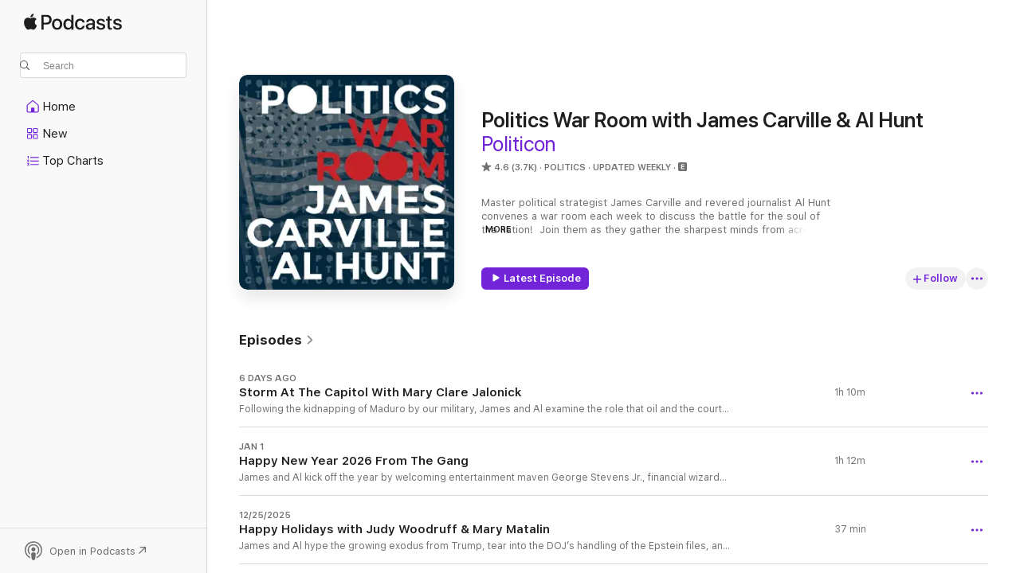

--- FILE ---
content_type: text/html
request_url: https://podcasts.apple.com/us/podcast/politics-war-room-with-james-carville-al-hunt/id1484862164
body_size: 42724
content:
<!DOCTYPE html>
<html dir="ltr" lang="en-US">
    <head>
        <meta charset="utf-8" />
        <meta http-equiv="X-UA-Compatible" content="IE=edge" />
        <meta name="viewport" content="width=device-width,initial-scale=1" />
        <meta name="applicable-device" content="pc,mobile" />
        <meta name="referrer" content="strict-origin" />

        <link
            rel="apple-touch-icon"
            sizes="180x180"
            href="/assets/favicon/favicon-180.png"
        />
        <link
            rel="icon"
            type="image/png"
            sizes="32x32"
            href="/assets/favicon/favicon-32.png"
        />
        <link
            rel="icon"
            type="image/png"
            sizes="16x16"
            href="/assets/favicon/favicon-16.png"
        />
        <link
            rel="mask-icon"
            href="/assets/favicon/favicon.svg"
            color="#7e50df"
        />
        <link rel="manifest" href="/manifest.json" />

        <title>Politics War Room with James Carville &amp; Al Hunt - Podcast - Apple Podcasts</title><!-- HEAD_svelte-1frznod_START --><link rel="preconnect" href="//www.apple.com/wss/fonts" crossorigin="anonymous"><link rel="stylesheet" as="style" href="//www.apple.com/wss/fonts?families=SF+Pro,v4%7CSF+Pro+Icons,v1&amp;display=swap" type="text/css" referrerpolicy="strict-origin-when-cross-origin"><!-- HEAD_svelte-1frznod_END --><!-- HEAD_svelte-eg3hvx_START -->    <meta name="description" content="Listen to Politicon's Politics War Room with James Carville &amp; Al Hunt podcast with Albert Hunt and James Carville on Apple Podcasts.">  <link rel="canonical" href="https://podcasts.apple.com/us/podcast/politics-war-room-with-james-carville-al-hunt/id1484862164">   <link rel="alternate" type="application/json+oembed" href="https://podcasts.apple.com/api/oembed?url=https%3A%2F%2Fpodcasts.apple.com%2Fus%2Fpodcast%2Fpolitics-war-room-with-james-carville-al-hunt%2Fid1484862164" title="Politics War Room with James Carville &amp; Al Hunt - Podcast - Apple Podcasts">  <meta name="al:ios:app_store_id" content="525463029"> <meta name="al:ios:app_name" content="Apple Podcasts"> <meta name="apple:content_id" content="1484862164"> <meta name="apple:title" content="Politics War Room with James Carville &amp; Al Hunt"> <meta name="apple:description" content="Listen to Politicon's Politics War Room with James Carville &amp; Al Hunt podcast with Albert Hunt and James Carville on Apple Podcasts.">   <meta property="og:title" content="Politics War Room with James Carville &amp; Al Hunt"> <meta property="og:description" content="Politics Podcast · Updated Weekly · Master political strategist James Carville and revered journalist Al Hunt convenes a war room each week to discuss the battle for the soul of the nation!  Join them as they gather the sharpest minds f…"> <meta property="og:site_name" content="Apple Podcasts"> <meta property="og:url" content="https://podcasts.apple.com/us/podcast/politics-war-room-with-james-carville-al-hunt/id1484862164"> <meta property="og:image" content="https://is1-ssl.mzstatic.com/image/thumb/Podcasts126/v4/01/f8/3e/01f83e2e-e369-6ffa-a57b-0b2a9386265c/mza_7024420996455505617.jpg/1200x1200bf-60.jpg"> <meta property="og:image:secure_url" content="https://is1-ssl.mzstatic.com/image/thumb/Podcasts126/v4/01/f8/3e/01f83e2e-e369-6ffa-a57b-0b2a9386265c/mza_7024420996455505617.jpg/1200x1200bf-60.jpg"> <meta property="og:image:alt" content="Politics War Room with James Carville &amp; Al Hunt"> <meta property="og:image:width" content="1200"> <meta property="og:image:height" content="1200"> <meta property="og:image:type" content="image/jpg"> <meta property="og:type" content="website"> <meta property="og:locale" content="en_US">     <meta name="twitter:title" content="Politics War Room with James Carville &amp; Al Hunt"> <meta name="twitter:description" content="Politics Podcast · Updated Weekly · Master political strategist James Carville and revered journalist Al Hunt convenes a war room each week to discuss the battle for the soul of the nation!  Join them as they gather the sharpest minds f…"> <meta name="twitter:site" content="@ApplePodcasts"> <meta name="twitter:image" content="https://is1-ssl.mzstatic.com/image/thumb/Podcasts126/v4/01/f8/3e/01f83e2e-e369-6ffa-a57b-0b2a9386265c/mza_7024420996455505617.jpg/1200x1200bf-60.jpg"> <meta name="twitter:image:alt" content="Politics War Room with James Carville &amp; Al Hunt"> <meta name="twitter:card" content="summary">      <!-- HTML_TAG_START -->
                <script id=schema:show type="application/ld+json">
                    {"@context":"http://schema.org","@type":"CreativeWorkSeries","name":"Politics War Room with James Carville & Al Hunt","description":"Master political strategist James Carville and revered journalist Al Hunt convenes a war room each week to discuss the battle for the soul of the nation!  Join them as they gather the sharpest minds from across the country to see who has the most compelling case for the American people on the issues that matter most.","genre":["Politics","Podcasts","News","News Commentary"],"url":"https://podcasts.apple.com/us/podcast/politics-war-room-with-james-carville-al-hunt/id1484862164","offers":[{"@type":"Offer","category":"free","price":0}],"dateModified":"2026-01-08T10:00:00Z","thumbnailUrl":"https://is1-ssl.mzstatic.com/image/thumb/Podcasts126/v4/01/f8/3e/01f83e2e-e369-6ffa-a57b-0b2a9386265c/mza_7024420996455505617.jpg/1200x1200bf.webp","aggregateRating":{"@type":"AggregateRating","ratingValue":4.6,"reviewCount":3696,"itemReviewed":{"@type":"CreativeWorkSeries","name":"Politics War Room with James Carville & Al Hunt","description":"Master political strategist James Carville and revered journalist Al Hunt convenes a war room each week to discuss the battle for the soul of the nation!  Join them as they gather the sharpest minds from across the country to see who has the most compelling case for the American people on the issues that matter most.","genre":["Politics","Podcasts","News","News Commentary"],"url":"https://podcasts.apple.com/us/podcast/politics-war-room-with-james-carville-al-hunt/id1484862164","offers":[{"@type":"Offer","category":"free","price":0}],"dateModified":"2026-01-08T10:00:00Z","thumbnailUrl":"https://is1-ssl.mzstatic.com/image/thumb/Podcasts126/v4/01/f8/3e/01f83e2e-e369-6ffa-a57b-0b2a9386265c/mza_7024420996455505617.jpg/1200x1200bf.webp"}},"review":[{"@type":"Review","author":"Windy13007","datePublished":"2025-10-10","name":"Bondi Binders","reviewBody":"They won’t answer a single question with the truth or follow the law.  \n\n“They lie and continue to lie, as if to say we’re POWERFUL enough to lie, and get away with it”. \n\nIt’s a war of attrition. They are winning overtime, at a rapid pace.","reviewRating":{"@type":"Rating","ratingValue":5,"bestRating":5,"worstRating":1},"itemReviewed":{"@type":"CreativeWorkSeries","name":"Politics War Room with James Carville & Al Hunt","description":"Master political strategist James Carville and revered journalist Al Hunt convenes a war room each week to discuss the battle for the soul of the nation!  Join them as they gather the sharpest minds from across the country to see who has the most compelling case for the American people on the issues that matter most.","genre":["Politics","Podcasts","News","News Commentary"],"url":"https://podcasts.apple.com/us/podcast/politics-war-room-with-james-carville-al-hunt/id1484862164","offers":[{"@type":"Offer","category":"free","price":0}],"dateModified":"2026-01-08T10:00:00Z","thumbnailUrl":"https://is1-ssl.mzstatic.com/image/thumb/Podcasts126/v4/01/f8/3e/01f83e2e-e369-6ffa-a57b-0b2a9386265c/mza_7024420996455505617.jpg/1200x1200bf.webp"}},{"@type":"Review","author":"Reviewer 782","datePublished":"2025-11-21","name":"Old ideas that got us here","reviewBody":"This is probably the quintessential neo-liberal podcast, full of old ideas that got the US where it is today and gutted the middle class: no universal healthcare, as if the subsidies helped anyone in the middle class. I occasionally hate-listen but they’re not very consistent and they are basically the spokespeople for failed boomer policy and laissez-faire capitalism that helps only the wealthy, like they themselves are.","reviewRating":{"@type":"Rating","ratingValue":2,"bestRating":5,"worstRating":1},"itemReviewed":{"@type":"CreativeWorkSeries","name":"Politics War Room with James Carville & Al Hunt","description":"Master political strategist James Carville and revered journalist Al Hunt convenes a war room each week to discuss the battle for the soul of the nation!  Join them as they gather the sharpest minds from across the country to see who has the most compelling case for the American people on the issues that matter most.","genre":["Politics","Podcasts","News","News Commentary"],"url":"https://podcasts.apple.com/us/podcast/politics-war-room-with-james-carville-al-hunt/id1484862164","offers":[{"@type":"Offer","category":"free","price":0}],"dateModified":"2026-01-08T10:00:00Z","thumbnailUrl":"https://is1-ssl.mzstatic.com/image/thumb/Podcasts126/v4/01/f8/3e/01f83e2e-e369-6ffa-a57b-0b2a9386265c/mza_7024420996455505617.jpg/1200x1200bf.webp"}},{"@type":"Review","author":"Thankful Yankee","datePublished":"2025-10-24","name":"Delusional","reviewBody":"James has greatly lost touch with reality","reviewRating":{"@type":"Rating","ratingValue":1,"bestRating":5,"worstRating":1},"itemReviewed":{"@type":"CreativeWorkSeries","name":"Politics War Room with James Carville & Al Hunt","description":"Master political strategist James Carville and revered journalist Al Hunt convenes a war room each week to discuss the battle for the soul of the nation!  Join them as they gather the sharpest minds from across the country to see who has the most compelling case for the American people on the issues that matter most.","genre":["Politics","Podcasts","News","News Commentary"],"url":"https://podcasts.apple.com/us/podcast/politics-war-room-with-james-carville-al-hunt/id1484862164","offers":[{"@type":"Offer","category":"free","price":0}],"dateModified":"2026-01-08T10:00:00Z","thumbnailUrl":"https://is1-ssl.mzstatic.com/image/thumb/Podcasts126/v4/01/f8/3e/01f83e2e-e369-6ffa-a57b-0b2a9386265c/mza_7024420996455505617.jpg/1200x1200bf.webp"}},{"@type":"Review","author":"Pandafet","datePublished":"2025-09-28","name":"Rajun Cajun","reviewBody":"Although I don’t agree with his politics, James Carville is one of the greatest pundits of our time. I could laugh just listening to his one liners and his over the top reactions to his opponents. I hope he never changes and love listening. Thank you !","reviewRating":{"@type":"Rating","ratingValue":5,"bestRating":5,"worstRating":1},"itemReviewed":{"@type":"CreativeWorkSeries","name":"Politics War Room with James Carville & Al Hunt","description":"Master political strategist James Carville and revered journalist Al Hunt convenes a war room each week to discuss the battle for the soul of the nation!  Join them as they gather the sharpest minds from across the country to see who has the most compelling case for the American people on the issues that matter most.","genre":["Politics","Podcasts","News","News Commentary"],"url":"https://podcasts.apple.com/us/podcast/politics-war-room-with-james-carville-al-hunt/id1484862164","offers":[{"@type":"Offer","category":"free","price":0}],"dateModified":"2026-01-08T10:00:00Z","thumbnailUrl":"https://is1-ssl.mzstatic.com/image/thumb/Podcasts126/v4/01/f8/3e/01f83e2e-e369-6ffa-a57b-0b2a9386265c/mza_7024420996455505617.jpg/1200x1200bf.webp"}},{"@type":"Review","author":"emeg21","datePublished":"2025-09-25","name":"Love… but.","reviewBody":"Please get better audio equipment. Y’all deserve it.","reviewRating":{"@type":"Rating","ratingValue":5,"bestRating":5,"worstRating":1},"itemReviewed":{"@type":"CreativeWorkSeries","name":"Politics War Room with James Carville & Al Hunt","description":"Master political strategist James Carville and revered journalist Al Hunt convenes a war room each week to discuss the battle for the soul of the nation!  Join them as they gather the sharpest minds from across the country to see who has the most compelling case for the American people on the issues that matter most.","genre":["Politics","Podcasts","News","News Commentary"],"url":"https://podcasts.apple.com/us/podcast/politics-war-room-with-james-carville-al-hunt/id1484862164","offers":[{"@type":"Offer","category":"free","price":0}],"dateModified":"2026-01-08T10:00:00Z","thumbnailUrl":"https://is1-ssl.mzstatic.com/image/thumb/Podcasts126/v4/01/f8/3e/01f83e2e-e369-6ffa-a57b-0b2a9386265c/mza_7024420996455505617.jpg/1200x1200bf.webp"}},{"@type":"Review","author":"brenwhat4","datePublished":"2025-08-08","name":"My favorite podcast","reviewBody":"Al and James tells it like it is. \nNo sugar coating it.\nI look forward to the episode every week! \nThank you!!","reviewRating":{"@type":"Rating","ratingValue":5,"bestRating":5,"worstRating":1},"itemReviewed":{"@type":"CreativeWorkSeries","name":"Politics War Room with James Carville & Al Hunt","description":"Master political strategist James Carville and revered journalist Al Hunt convenes a war room each week to discuss the battle for the soul of the nation!  Join them as they gather the sharpest minds from across the country to see who has the most compelling case for the American people on the issues that matter most.","genre":["Politics","Podcasts","News","News Commentary"],"url":"https://podcasts.apple.com/us/podcast/politics-war-room-with-james-carville-al-hunt/id1484862164","offers":[{"@type":"Offer","category":"free","price":0}],"dateModified":"2026-01-08T10:00:00Z","thumbnailUrl":"https://is1-ssl.mzstatic.com/image/thumb/Podcasts126/v4/01/f8/3e/01f83e2e-e369-6ffa-a57b-0b2a9386265c/mza_7024420996455505617.jpg/1200x1200bf.webp"}},{"@type":"Review","author":"Central Valley Ca listener","datePublished":"2025-06-26","name":"Who’s the worst","reviewBody":"Steven Miller is the worst. Because it seems he’s the idealogical leader. In creating an authoritarian state. \nRussel Voight is next because he is the tactician and so many others are just dumb!\n\n\n\n\n\n\nOdus from Oakdale CA","reviewRating":{"@type":"Rating","ratingValue":5,"bestRating":5,"worstRating":1},"itemReviewed":{"@type":"CreativeWorkSeries","name":"Politics War Room with James Carville & Al Hunt","description":"Master political strategist James Carville and revered journalist Al Hunt convenes a war room each week to discuss the battle for the soul of the nation!  Join them as they gather the sharpest minds from across the country to see who has the most compelling case for the American people on the issues that matter most.","genre":["Politics","Podcasts","News","News Commentary"],"url":"https://podcasts.apple.com/us/podcast/politics-war-room-with-james-carville-al-hunt/id1484862164","offers":[{"@type":"Offer","category":"free","price":0}],"dateModified":"2026-01-08T10:00:00Z","thumbnailUrl":"https://is1-ssl.mzstatic.com/image/thumb/Podcasts126/v4/01/f8/3e/01f83e2e-e369-6ffa-a57b-0b2a9386265c/mza_7024420996455505617.jpg/1200x1200bf.webp"}},{"@type":"Review","author":"Podster8","datePublished":"2025-08-08","name":"Trash","reviewBody":"Trash","reviewRating":{"@type":"Rating","ratingValue":1,"bestRating":5,"worstRating":1},"itemReviewed":{"@type":"CreativeWorkSeries","name":"Politics War Room with James Carville & Al Hunt","description":"Master political strategist James Carville and revered journalist Al Hunt convenes a war room each week to discuss the battle for the soul of the nation!  Join them as they gather the sharpest minds from across the country to see who has the most compelling case for the American people on the issues that matter most.","genre":["Politics","Podcasts","News","News Commentary"],"url":"https://podcasts.apple.com/us/podcast/politics-war-room-with-james-carville-al-hunt/id1484862164","offers":[{"@type":"Offer","category":"free","price":0}],"dateModified":"2026-01-08T10:00:00Z","thumbnailUrl":"https://is1-ssl.mzstatic.com/image/thumb/Podcasts126/v4/01/f8/3e/01f83e2e-e369-6ffa-a57b-0b2a9386265c/mza_7024420996455505617.jpg/1200x1200bf.webp"}},{"@type":"Review","author":"WilderLead","datePublished":"2025-07-31","name":"Sheldon Whithouse","reviewBody":"Don’t forget he was absent supporting his wife in South Korea while he held the deciding vote for Democrats earlier this year. A real letdown. \nA great show-pony with many coals of his own to burn. He is a wonk.\nHis wife founded Ocean Wonks.","reviewRating":{"@type":"Rating","ratingValue":3,"bestRating":5,"worstRating":1},"itemReviewed":{"@type":"CreativeWorkSeries","name":"Politics War Room with James Carville & Al Hunt","description":"Master political strategist James Carville and revered journalist Al Hunt convenes a war room each week to discuss the battle for the soul of the nation!  Join them as they gather the sharpest minds from across the country to see who has the most compelling case for the American people on the issues that matter most.","genre":["Politics","Podcasts","News","News Commentary"],"url":"https://podcasts.apple.com/us/podcast/politics-war-room-with-james-carville-al-hunt/id1484862164","offers":[{"@type":"Offer","category":"free","price":0}],"dateModified":"2026-01-08T10:00:00Z","thumbnailUrl":"https://is1-ssl.mzstatic.com/image/thumb/Podcasts126/v4/01/f8/3e/01f83e2e-e369-6ffa-a57b-0b2a9386265c/mza_7024420996455505617.jpg/1200x1200bf.webp"}},{"@type":"Review","author":"embeeplayer","datePublished":"2025-06-08","name":"Antisemitic Crackpot - lost the plot","reviewBody":"James Carville’s blaming Jewish donors for leaving the Democratic Party over “tax breaks” wasn’t just wrong, it was offensive, lazy, and, frankly, played into antisemitic tropes.\n\nTo reduce an exodus of principled, longtime Democratic supporters to greed is a shameful mischaracterization. These individuals remained loyal to the party long after it began distancing itself from Israel, long after antisemitism started infiltrating the party, and long after October 7th — when Jewish pain was met with deafening silence or worse, justification.\n\nThey didn’t leave for tax cuts. They left because the Democratic Party left them.\n\nCarville’s remarks weren’t just tone-deaf, they were a textbook example of gaslighting. In an effort to deflect from the party’s moral failure, he chose to smear those who felt abandoned and betrayed.\n\nHe owes them, and the world, an apology. Until then, he’s not the voice of a “Giant”, he’s just another partisan spinning a story.","reviewRating":{"@type":"Rating","ratingValue":1,"bestRating":5,"worstRating":1},"itemReviewed":{"@type":"CreativeWorkSeries","name":"Politics War Room with James Carville & Al Hunt","description":"Master political strategist James Carville and revered journalist Al Hunt convenes a war room each week to discuss the battle for the soul of the nation!  Join them as they gather the sharpest minds from across the country to see who has the most compelling case for the American people on the issues that matter most.","genre":["Politics","Podcasts","News","News Commentary"],"url":"https://podcasts.apple.com/us/podcast/politics-war-room-with-james-carville-al-hunt/id1484862164","offers":[{"@type":"Offer","category":"free","price":0}],"dateModified":"2026-01-08T10:00:00Z","thumbnailUrl":"https://is1-ssl.mzstatic.com/image/thumb/Podcasts126/v4/01/f8/3e/01f83e2e-e369-6ffa-a57b-0b2a9386265c/mza_7024420996455505617.jpg/1200x1200bf.webp"}}],"workExample":[{"@type":"AudioObject","datePublished":"2026-01-08","description":"Following the kidnapping of Maduro by our military, James and Al examine the role that oil and the court-ordered release of the Epstein Files played in Trump’s decision to intervene in Venezuela, how it will affect our politics, and if it’s the sta","duration":"PT1H9M48S","genre":["Politics"],"name":"Storm At The Capitol With Mary Clare Jalonick","offers":[{"@type":"Offer","category":"free","price":0}],"requiresSubscription":"no","uploadDate":"2026-01-08","url":"https://podcasts.apple.com/us/podcast/storm-at-the-capitol-with-mary-clare-jalonick/id1484862164?i=1000744268465","thumbnailUrl":"https://is1-ssl.mzstatic.com/image/thumb/Podcasts126/v4/01/f8/3e/01f83e2e-e369-6ffa-a57b-0b2a9386265c/mza_7024420996455505617.jpg/1200x1200bf.webp"},{"@type":"AudioObject","datePublished":"2026-01-01","description":"James and Al kick off the year by welcoming entertainment maven George Stevens Jr., financial wizard Roger Altman, and esteemed journalist Jill Abramson to reflect on the 1st year of Trump’s 2nd term and game out the year ahead.  They share their tho","duration":"PT1H11M32S","genre":["Politics"],"name":"Happy New Year 2026 From The Gang","offers":[{"@type":"Offer","category":"free","price":0}],"requiresSubscription":"no","uploadDate":"2026-01-01","url":"https://podcasts.apple.com/us/podcast/happy-new-year-2026-from-the-gang/id1484862164?i=1000743405677","thumbnailUrl":"https://is1-ssl.mzstatic.com/image/thumb/Podcasts126/v4/01/f8/3e/01f83e2e-e369-6ffa-a57b-0b2a9386265c/mza_7024420996455505617.jpg/1200x1200bf.webp"},{"@type":"AudioObject","datePublished":"2025-12-25","description":"James and Al hype the growing exodus from Trump, tear into the DOJ’s handling of the Epstein files, and lament the decline of journalism as represented by Bari Weiss at CBS.  Then, they welcome their wives, PBS superstar Judy Woodruff and famed polit","duration":"PT37M12S","genre":["Politics"],"name":"Happy Holidays with Judy Woodruff & Mary Matalin","offers":[{"@type":"Offer","category":"free","price":0}],"requiresSubscription":"no","uploadDate":"2025-12-25","url":"https://podcasts.apple.com/us/podcast/happy-holidays-with-judy-woodruff-mary-matalin/id1484862164?i=1000742681167","thumbnailUrl":"https://is1-ssl.mzstatic.com/image/thumb/Podcasts126/v4/01/f8/3e/01f83e2e-e369-6ffa-a57b-0b2a9386265c/mza_7024420996455505617.jpg/1200x1200bf.webp"},{"@type":"AudioObject","datePublished":"2025-12-18","description":"James and Al discuss Susie Wiles’ exposé of Trump’s administration in Vanity Fair, share their takes on her description of the people in it, MAGA’s growing schism, Rob Reiner’s legacy, and Trump’s reaction to his murder.  Then, they welcome","duration":"PT1H21M11S","genre":["Politics"],"name":"Trump Derangement Syndrome","offers":[{"@type":"Offer","category":"free","price":0}],"requiresSubscription":"no","uploadDate":"2025-12-18","url":"https://podcasts.apple.com/us/podcast/trump-derangement-syndrome/id1484862164?i=1000741816329","thumbnailUrl":"https://is1-ssl.mzstatic.com/image/thumb/Podcasts126/v4/01/f8/3e/01f83e2e-e369-6ffa-a57b-0b2a9386265c/mza_7024420996455505617.jpg/1200x1200bf.webp"},{"@type":"AudioObject","datePublished":"2025-12-11","description":"James and Al celebrate the generational win in the Miami mayoral race, explain Trump’s rapid decline in popularity, and sound the alarm over corporate and foreign influence in entertainment and the broader economy.  Then they welcome polling legend J","duration":"PT1H25M34S","genre":["Politics"],"name":"Winning Back The Youth Vote with John Della Volpe","offers":[{"@type":"Offer","category":"free","price":0}],"requiresSubscription":"no","uploadDate":"2025-12-11","url":"https://podcasts.apple.com/us/podcast/winning-back-the-youth-vote-with-john-della-volpe/id1484862164?i=1000740826989","thumbnailUrl":"https://is1-ssl.mzstatic.com/image/thumb/Podcasts126/v4/01/f8/3e/01f83e2e-e369-6ffa-a57b-0b2a9386265c/mza_7024420996455505617.jpg/1200x1200bf.webp"},{"@type":"AudioObject","datePublished":"2025-12-04","description":"James Carville & Al Hunt Are joined this week by Congressman Jason Crow and discuss military leadership of Pete Hegseth, accountability, and the current state of morale within the armed forces. He emphasizes the importance of candidate quality in politi","duration":"PT1H14M5S","genre":["Politics"],"name":"Blood In The Water With Rep. Jason Crow","offers":[{"@type":"Offer","category":"free","price":0}],"requiresSubscription":"no","uploadDate":"2025-12-04","url":"https://podcasts.apple.com/us/podcast/blood-in-the-water-with-rep-jason-crow/id1484862164?i=1000739654513","thumbnailUrl":"https://is1-ssl.mzstatic.com/image/thumb/Podcasts126/v4/01/f8/3e/01f83e2e-e369-6ffa-a57b-0b2a9386265c/mza_7024420996455505617.jpg/1200x1200bf.webp"},{"@type":"AudioObject","datePublished":"2025-11-27","description":"Al Hunt and James Carville discuss the incompetence of the Trump administration. They are joined by Tom Edsall to talk about the rise of Christian nationalism and far right extremists in the Republican Party, including the role of anti-Semitism in curre","duration":"PT1H7M38S","genre":["Politics"],"name":"Shocking Incompetence of the Trump Administration with Tom Edsall","offers":[{"@type":"Offer","category":"free","price":0}],"requiresSubscription":"no","uploadDate":"2025-11-27","url":"https://podcasts.apple.com/us/podcast/shocking-incompetence-of-the-trump-administration/id1484862164?i=1000738654415","thumbnailUrl":"https://is1-ssl.mzstatic.com/image/thumb/Podcasts126/v4/01/f8/3e/01f83e2e-e369-6ffa-a57b-0b2a9386265c/mza_7024420996455505617.jpg/1200x1200bf.webp"},{"@type":"AudioObject","datePublished":"2025-11-20","description":"James and Al welcome Clinton consigliere Sidney Blumenthal to discuss the Epstein file release, what we might find, and how it will influence the future of our politics and upcoming elections.  They also look at the current state of Trump’s influence","duration":"PT1H11M21S","genre":["Politics"],"name":"The History Of The Epstein Files With Sidney Blumenthal","offers":[{"@type":"Offer","category":"free","price":0}],"requiresSubscription":"no","uploadDate":"2025-11-20","url":"https://podcasts.apple.com/us/podcast/the-history-of-the-epstein-files-with-sidney-blumenthal/id1484862164?i=1000737590399","thumbnailUrl":"https://is1-ssl.mzstatic.com/image/thumb/Podcasts126/v4/01/f8/3e/01f83e2e-e369-6ffa-a57b-0b2a9386265c/mza_7024420996455505617.jpg/1200x1200bf.webp"},{"@type":"AudioObject","datePublished":"2025-11-13","description":"James and Al celebrate the reopening of the government and applaud those willing to cross the line, while still criticizing the administration's failure to achieve a better outcome for the American people.  Then, Politics War Room welcomes Brigadier Ge","duration":"PT37M5S","genre":["Politics"],"name":"Duty, Honor, Country with Brigadier General Ty Seidule (Ret.)","offers":[{"@type":"Offer","category":"free","price":0}],"requiresSubscription":"no","uploadDate":"2025-11-13","url":"https://podcasts.apple.com/us/podcast/duty-honor-country-with-brigadier-general-ty-seidule-ret/id1484862164?i=1000736569153","thumbnailUrl":"https://is1-ssl.mzstatic.com/image/thumb/Podcasts126/v4/01/f8/3e/01f83e2e-e369-6ffa-a57b-0b2a9386265c/mza_7024420996455505617.jpg/1200x1200bf.webp"},{"@type":"AudioObject","datePublished":"2025-11-06","description":"After a big win, James and Al explain why the Democrats outperformed in the off-season elections, focusing on the declining affordability of life under Trump, his anti-democratic actions, and the desire for change in the electorate.  Then, they look at","duration":"PT1H2M12S","genre":["Politics"],"name":"Finally, Dems In Array with Jim Gerstein","offers":[{"@type":"Offer","category":"free","price":0}],"requiresSubscription":"no","uploadDate":"2025-11-06","url":"https://podcasts.apple.com/us/podcast/finally-dems-in-array-with-jim-gerstein/id1484862164?i=1000735537688","thumbnailUrl":"https://is1-ssl.mzstatic.com/image/thumb/Podcasts126/v4/01/f8/3e/01f83e2e-e369-6ffa-a57b-0b2a9386265c/mza_7024420996455505617.jpg/1200x1200bf.webp"},{"@type":"AudioObject","datePublished":"2025-10-30","description":"James and Al break down the imminent elections in NJ, VA, the state Supreme Courts, and on Prop 50 in CA, with a deep dive into the effects of gerrymandering and what it means for the parties.  Then, they welcome economics wizard Yves Instel to discuss","duration":"PT1H19M18S","genre":["Politics"],"name":"Art Heists & Drug Wars with Max Boot and Yves Istel","offers":[{"@type":"Offer","category":"free","price":0}],"requiresSubscription":"no","uploadDate":"2025-10-30","url":"https://podcasts.apple.com/us/podcast/art-heists-drug-wars-with-max-boot-and-yves-istel/id1484862164?i=1000734186402","thumbnailUrl":"https://is1-ssl.mzstatic.com/image/thumb/Podcasts126/v4/01/f8/3e/01f83e2e-e369-6ffa-a57b-0b2a9386265c/mza_7024420996455505617.jpg/1200x1200bf.webp"},{"@type":"AudioObject","datePublished":"2025-10-23","description":"James and Al hype Trump’s falling approval ratings, explain why even die-hard Republicans are starting to abandon him, and call out MAGA’s war on higher education, before giving us some good news about why there might be reasons for hope and change.","duration":"PT1H16M18S","genre":["Politics"],"name":"Gaudy and Banal with Paul Goldberger","offers":[{"@type":"Offer","category":"free","price":0}],"requiresSubscription":"no","uploadDate":"2025-10-23","url":"https://podcasts.apple.com/us/podcast/gaudy-and-banal-with-paul-goldberger/id1484862164?i=1000733113687","thumbnailUrl":"https://is1-ssl.mzstatic.com/image/thumb/Podcasts126/v4/01/f8/3e/01f83e2e-e369-6ffa-a57b-0b2a9386265c/mza_7024420996455505617.jpg/1200x1200bf.webp"},{"@type":"AudioObject","datePublished":"2025-10-16","description":"James and Al celebrate the hostage return, call on the Democratic leadership to stand up and take the reins, and expose the savagery of the upcoming class of Young Republicans.  Then, they welcome the New Jersey Globe’s David Wildstein and political","duration":"PT1H16M41S","genre":["Politics"],"name":"The Race Is On In VA & NJ with David Wildstein & Larry Sabato","offers":[{"@type":"Offer","category":"free","price":0}],"requiresSubscription":"no","uploadDate":"2025-10-16","url":"https://podcasts.apple.com/us/podcast/the-race-is-on-in-va-nj-with-david-wildstein-larry-sabato/id1484862164?i=1000732117657","thumbnailUrl":"https://is1-ssl.mzstatic.com/image/thumb/Podcasts126/v4/01/f8/3e/01f83e2e-e369-6ffa-a57b-0b2a9386265c/mza_7024420996455505617.jpg/1200x1200bf.webp"},{"@type":"AudioObject","datePublished":"2025-10-09","description":"James and Al sound off on the presence of ICE and other federal agents on our streets, call out the DOJ’s failure to uphold the law, and explain the dangers that come with the usurpation of democracy, from civil unrest to lost faith in elections.  Th","duration":"PT1H6M56S","genre":["Politics"],"name":"Shutdown Shame with Rep. Brendan Boyle","offers":[{"@type":"Offer","category":"free","price":0}],"requiresSubscription":"no","uploadDate":"2025-10-09","url":"https://podcasts.apple.com/us/podcast/shutdown-shame-with-rep-brendan-boyle/id1484862164?i=1000730960672","thumbnailUrl":"https://is1-ssl.mzstatic.com/image/thumb/Podcasts126/v4/01/f8/3e/01f83e2e-e369-6ffa-a57b-0b2a9386265c/mza_7024420996455505617.jpg/1200x1200bf.webp"},{"@type":"AudioObject","datePublished":"2025-10-02","description":"James and Al welcome former Secretary of Defense and CIA Director Leon Panetta to discuss the budget crisis, Hegseth’s approach to Pentagon leadership, the outrageous attacks on our generals, and the shaky status of the rule of law in the Trump era. ","duration":"PT1H15M6S","genre":["Politics"],"name":"Trump & Hegseth Blew It with Leon Panetta","offers":[{"@type":"Offer","category":"free","price":0}],"requiresSubscription":"no","uploadDate":"2025-10-02","url":"https://podcasts.apple.com/us/podcast/trump-hegseth-blew-it-with-leon-panetta/id1484862164?i=1000729674343","thumbnailUrl":"https://is1-ssl.mzstatic.com/image/thumb/Podcasts126/v4/01/f8/3e/01f83e2e-e369-6ffa-a57b-0b2a9386265c/mza_7024420996455505617.jpg/1200x1200bf.webp"}]}
                </script>
                <!-- HTML_TAG_END -->    <!-- HEAD_svelte-eg3hvx_END --><!-- HEAD_svelte-1p7jl_START --><!-- HEAD_svelte-1p7jl_END -->
      <script type="module" crossorigin src="/assets/index~6ee77bbec8.js"></script>
      <link rel="stylesheet" href="/assets/index~6c3ea543f1.css">
    </head>
    <body>
        <svg style="display: none" xmlns="http://www.w3.org/2000/svg">
            <symbol id="play-circle-fill" viewBox="0 0 60 60">
                <path
                    class="icon-circle-fill__circle"
                    fill="var(--iconCircleFillBG, transparent)"
                    d="M30 60c16.411 0 30-13.617 30-30C60 13.588 46.382 0 29.971 0 13.588 0 .001 13.588.001 30c0 16.383 13.617 30 30 30Z"
                />
                <path
                    fill="var(--iconFillArrow, var(--keyColor, black))"
                    d="M24.411 41.853c-1.41.853-3.028.177-3.028-1.294V19.47c0-1.44 1.735-2.058 3.028-1.294l17.265 10.235a1.89 1.89 0 0 1 0 3.265L24.411 41.853Z"
                />
            </symbol>
        </svg>
        <script defer src="/assets/focus-visible/focus-visible.min.js"></script>
        

        <script
            async
            src="/includes/js-cdn/musickit/v3/amp/musickit.js"
        ></script>
        <script
            type="module"
            async
            src="/includes/js-cdn/musickit/v3/components/musickit-components/musickit-components.esm.js"
        ></script>
        <script
            nomodule
            async
            src="/includes/js-cdn/musickit/v3/components/musickit-components/musickit-components.js"
        ></script>
        <div id="body-container">
              <div class="app-container svelte-ybg737" data-testid="app-container"> <div class="header svelte-1jb51s" data-testid="header"><nav data-testid="navigation" class="navigation svelte-13li0vp"><div class="navigation__header svelte-13li0vp"><div data-testid="logo" class="logo svelte-1gk6pig"> <a aria-label="Apple Podcasts" role="img" href="https://podcasts.apple.com/us/new" class="svelte-1gk6pig"><svg height="12" viewBox="0 0 67 12" width="67" class="podcasts-logo" aria-hidden="true"><path d="M45.646 3.547c1.748 0 2.903.96 2.903 2.409v5.048h-1.44V9.793h-.036c-.424.819-1.35 1.337-2.31 1.337-1.435 0-2.437-.896-2.437-2.22 0-1.288.982-2.065 2.722-2.17l2.005-.112v-.56c0-.82-.536-1.282-1.448-1.282-.836 0-1.42.4-1.539 1.037H42.66c.042-1.33 1.274-2.276 2.986-2.276zm-22.971 0c2.123 0 3.474 1.456 3.474 3.774 0 2.325-1.344 3.774-3.474 3.774s-3.474-1.45-3.474-3.774c0-2.318 1.358-3.774 3.474-3.774zm15.689 0c1.88 0 3.05 1.19 3.174 2.626h-1.434c-.132-.778-.737-1.359-1.726-1.359-1.156 0-1.922.974-1.922 2.507 0 1.568.773 2.514 1.936 2.514.933 0 1.545-.47 1.712-1.324h1.448c-.167 1.548-1.399 2.584-3.174 2.584-2.089 0-3.453-1.435-3.453-3.774 0-2.29 1.364-3.774 3.439-3.774zm14.263.007c1.622 0 2.785.903 2.82 2.206h-1.414c-.062-.652-.612-1.05-1.448-1.05-.814 0-1.357.377-1.357.952 0 .44.362.735 1.12.924l1.233.287c1.476.357 2.033.903 2.033 1.981 0 1.33-1.254 2.241-3.043 2.241-1.726 0-2.889-.89-3-2.234h1.49c.104.708.668 1.086 1.58 1.086.898 0 1.462-.371 1.462-.96 0-.455-.279-.7-1.044-.896L51.75 7.77c-1.323-.322-1.991-1.001-1.991-2.024 0-1.302 1.163-2.191 2.868-2.191zm11.396 0c1.622 0 2.784.903 2.82 2.206h-1.414c-.063-.652-.613-1.05-1.448-1.05-.815 0-1.358.377-1.358.952 0 .44.362.735 1.121.924l1.232.287C66.452 7.23 67 7.776 67 8.854c0 1.33-1.244 2.241-3.033 2.241-1.726 0-2.889-.89-3-2.234h1.49c.104.708.668 1.086 1.58 1.086.898 0 1.461-.371 1.461-.96 0-.455-.278-.7-1.044-.896l-1.308-.322c-1.323-.322-1.992-1.001-1.992-2.024 0-1.302 1.163-2.191 2.869-2.191zM6.368 2.776l.221.001c.348.028 1.352.135 1.994 1.091-.053.04-1.19.7-1.177 2.088.013 1.656 1.445 2.209 1.458 2.222-.013.041-.227.782-.749 1.55-.455.673-.924 1.333-1.673 1.346-.723.014-.964-.43-1.793-.43-.83 0-1.098.417-1.78.444-.723.027-1.272-.715-1.727-1.388C.205 8.34-.504 5.862.46 4.191c.468-.835 1.325-1.36 2.248-1.373.71-.013 1.365.471 1.793.471.429 0 1.191-.565 2.088-.512zM33.884.9v10.104h-1.462V9.751h-.028c-.432.84-1.267 1.33-2.332 1.33-1.83 0-3.077-1.484-3.077-3.76s1.246-3.76 3.063-3.76c1.051 0 1.88.49 2.297 1.302h.028V.9zm24.849.995v1.743h1.392v1.197h-1.392v4.061c0 .63.279.925.891.925.153 0 .397-.021.494-.035v1.19c-.167.042-.5.07-.835.07-1.483 0-2.06-.56-2.06-1.989V4.835h-1.066V3.638h1.065V1.895zM15.665.9c1.949 0 3.306 1.352 3.306 3.32 0 1.974-1.385 3.332-3.355 3.332h-2.158v3.452h-1.56V.9zm31.388 6.778-1.803.112c-.898.056-1.406.448-1.406 1.078 0 .645.529 1.065 1.336 1.065 1.051 0 1.873-.729 1.873-1.688zM22.675 4.793c-1.218 0-1.942.946-1.942 2.528 0 1.596.724 2.528 1.942 2.528s1.942-.932 1.942-2.528c0-1.59-.724-2.528-1.942-2.528zm7.784.056c-1.17 0-1.935.974-1.935 2.472 0 1.512.765 2.479 1.935 2.479 1.155 0 1.928-.98 1.928-2.479 0-1.484-.773-2.472-1.928-2.472zM15.254 2.224h-1.796v4.012h1.789c1.357 0 2.13-.735 2.13-2.01 0-1.274-.773-2.002-2.123-2.002zM6.596.13c.067.649-.188 1.283-.563 1.756-.39.46-1.007.824-1.624.77-.08-.621.228-1.283.577-1.688.389-.473 1.06-.81 1.61-.838z"></path></svg></a> </div> <div class="search-input-wrapper svelte-1gxcl7k" data-testid="search-input"><div data-testid="amp-search-input" aria-controls="search-suggestions" aria-expanded="false" aria-haspopup="listbox" aria-owns="search-suggestions" class="search-input-container svelte-rg26q6" tabindex="-1" role=""><div class="flex-container svelte-rg26q6"><form id="search-input-form" class="svelte-rg26q6"><svg height="16" width="16" viewBox="0 0 16 16" class="search-svg" aria-hidden="true"><path d="M11.87 10.835c.018.015.035.03.051.047l3.864 3.863a.735.735 0 1 1-1.04 1.04l-3.863-3.864a.744.744 0 0 1-.047-.051 6.667 6.667 0 1 1 1.035-1.035zM6.667 12a5.333 5.333 0 1 0 0-10.667 5.333 5.333 0 0 0 0 10.667z"></path></svg> <input value="" aria-autocomplete="list" aria-multiline="false" aria-controls="search-suggestions" aria-label="Search" placeholder="Search" spellcheck="false" autocomplete="off" autocorrect="off" autocapitalize="off" type="text" inputmode="search" class="search-input__text-field svelte-rg26q6" data-testid="search-input__text-field"></form> </div> <div data-testid="search-scope-bar"></div>   </div> </div></div> <div data-testid="navigation-content" class="navigation__content svelte-13li0vp" id="navigation" aria-hidden="false"><div class="navigation__scrollable-container svelte-13li0vp"><div data-testid="navigation-items-primary" class="navigation-items navigation-items--primary svelte-ng61m8"> <ul class="navigation-items__list svelte-ng61m8">  <li class="navigation-item navigation-item__home svelte-1a5yt87" aria-selected="false" data-testid="navigation-item"> <a href="https://podcasts.apple.com/us/home" class="navigation-item__link svelte-1a5yt87" role="button" data-testid="home" aria-pressed="false"><div class="navigation-item__content svelte-zhx7t9"> <span class="navigation-item__icon svelte-zhx7t9"> <svg xmlns="http://www.w3.org/2000/svg" width="24" height="24" viewBox="0 0 24 24" aria-hidden="true"><path d="M6.392 19.41H17.84c1.172 0 1.831-.674 1.831-1.787v-6.731c0-.689-.205-1.18-.732-1.612l-5.794-4.863c-.322-.271-.651-.403-1.025-.403-.374 0-.703.132-1.025.403L5.3 9.28c-.527.432-.732.923-.732 1.612v6.73c0 1.114.659 1.788 1.823 1.788Zm0-1.106c-.402 0-.717-.293-.717-.681v-6.731c0-.352.088-.564.337-.77l5.793-4.855c.11-.088.227-.147.315-.147s.205.059.315.147l5.793 4.856c.242.205.337.417.337.769v6.73c0 .389-.315.682-.725.682h-3.596v-4.431c0-.337-.22-.557-.557-.557H10.56c-.337 0-.564.22-.564.557v4.43H6.392Z"></path></svg> </span> <span class="navigation-item__label svelte-zhx7t9"> Home </span> </div></a>  </li>  <li class="navigation-item navigation-item__new svelte-1a5yt87" aria-selected="false" data-testid="navigation-item"> <a href="https://podcasts.apple.com/us/new" class="navigation-item__link svelte-1a5yt87" role="button" data-testid="new" aria-pressed="false"><div class="navigation-item__content svelte-zhx7t9"> <span class="navigation-item__icon svelte-zhx7t9"> <svg xmlns="http://www.w3.org/2000/svg" width="24" height="24" viewBox="0 0 24 24" aria-hidden="true"><path d="M9.739 11.138c.93 0 1.399-.47 1.399-1.436V6.428c0-.967-.47-1.428-1.4-1.428h-3.34C5.469 5 5 5.461 5 6.428v3.274c0 .967.469 1.436 1.399 1.436h3.34Zm7.346 0c.93 0 1.399-.47 1.399-1.436V6.428c0-.967-.469-1.428-1.399-1.428h-3.333c-.937 0-1.406.461-1.406 1.428v3.274c0 .967.469 1.436 1.406 1.436h3.333Zm-7.368-1.033H6.414c-.257 0-.381-.132-.381-.403V6.428c0-.263.124-.395.38-.395h3.304c.256 0 .388.132.388.395v3.274c0 .271-.132.403-.388.403Zm7.353 0h-3.303c-.264 0-.388-.132-.388-.403V6.428c0-.263.124-.395.388-.395h3.303c.257 0 .381.132.381.395v3.274c0 .271-.124.403-.38.403Zm-7.33 8.379c.93 0 1.399-.462 1.399-1.428v-3.282c0-.96-.47-1.428-1.4-1.428h-3.34c-.93 0-1.398.469-1.398 1.428v3.282c0 .966.469 1.428 1.399 1.428h3.34Zm7.346 0c.93 0 1.399-.462 1.399-1.428v-3.282c0-.96-.469-1.428-1.399-1.428h-3.333c-.937 0-1.406.469-1.406 1.428v3.282c0 .966.469 1.428 1.406 1.428h3.333ZM9.717 17.45H6.414c-.257 0-.381-.132-.381-.395v-3.274c0-.271.124-.403.38-.403h3.304c.256 0 .388.132.388.403v3.274c0 .263-.132.395-.388.395Zm7.353 0h-3.303c-.264 0-.388-.132-.388-.395v-3.274c0-.271.124-.403.388-.403h3.303c.257 0 .381.132.381.403v3.274c0 .263-.124.395-.38.395Z"></path></svg> </span> <span class="navigation-item__label svelte-zhx7t9"> New </span> </div></a>  </li>  <li class="navigation-item navigation-item__charts svelte-1a5yt87" aria-selected="false" data-testid="navigation-item"> <a href="https://podcasts.apple.com/us/charts" class="navigation-item__link svelte-1a5yt87" role="button" data-testid="charts" aria-pressed="false"><div class="navigation-item__content svelte-zhx7t9"> <span class="navigation-item__icon svelte-zhx7t9"> <svg xmlns="http://www.w3.org/2000/svg" width="24" height="24" viewBox="0 0 24 24" aria-hidden="true"><path d="M6.597 9.362c.278 0 .476-.161.476-.49V6.504c0-.307-.22-.505-.542-.505-.257 0-.418.088-.6.212l-.52.36c-.147.102-.228.197-.228.35 0 .191.147.323.315.323.095 0 .14-.015.264-.102l.337-.227h.014V8.87c0 .33.19.49.484.49Zm12.568-.886c.33 0 .593-.257.593-.586a.586.586 0 0 0-.593-.594h-9.66a.586.586 0 0 0-.594.594c0 .33.264.586.593.586h9.661ZM7.3 13.778c.198 0 .351-.139.351-.344 0-.22-.146-.359-.351-.359H6.252v-.022l.601-.483c.498-.41.696-.645.696-1.077 0-.586-.49-.981-1.282-.981-.703 0-1.208.366-1.208.835 0 .234.153.359.402.359.169 0 .279-.052.381-.22.103-.176.235-.271.44-.271.212 0 .366.139.366.344 0 .176-.088.33-.469.63l-.96.791a.493.493 0 0 0-.204.41c0 .227.16.388.402.388H7.3Zm11.865-.871a.59.59 0 1 0 0-1.18h-9.66a.59.59 0 1 0 0 1.18h9.66ZM6.282 18.34c.871 0 1.384-.388 1.384-1.003 0-.403-.278-.681-.784-.725v-.022c.367-.066.66-.315.66-.74 0-.557-.542-.864-1.268-.864-.57 0-1.193.27-1.193.754 0 .205.146.352.373.352.161 0 .234-.066.337-.176.168-.183.3-.242.483-.242.227 0 .396.11.396.33 0 .205-.176.308-.476.308h-.08c-.206 0-.338.102-.338.314 0 .198.125.315.337.315h.095c.33 0 .506.11.506.337 0 .198-.183.345-.432.345-.257 0-.44-.147-.579-.286-.088-.08-.161-.14-.3-.14-.235 0-.403.14-.403.367 0 .505.688.776 1.282.776Zm12.883-1.01c.33 0 .593-.257.593-.586a.586.586 0 0 0-.593-.594h-9.66a.586.586 0 0 0-.594.594c0 .33.264.586.593.586h9.661Z"></path></svg> </span> <span class="navigation-item__label svelte-zhx7t9"> Top Charts </span> </div></a>  </li>  <li class="navigation-item navigation-item__search svelte-1a5yt87" aria-selected="false" data-testid="navigation-item"> <a href="https://podcasts.apple.com/us/search" class="navigation-item__link svelte-1a5yt87" role="button" data-testid="search" aria-pressed="false"><div class="navigation-item__content svelte-zhx7t9"> <span class="navigation-item__icon svelte-zhx7t9"> <svg height="24" viewBox="0 0 24 24" width="24" aria-hidden="true"><path d="M17.979 18.553c.476 0 .813-.366.813-.835a.807.807 0 0 0-.235-.586l-3.45-3.457a5.61 5.61 0 0 0 1.158-3.413c0-3.098-2.535-5.633-5.633-5.633C7.542 4.63 5 7.156 5 10.262c0 3.098 2.534 5.632 5.632 5.632a5.614 5.614 0 0 0 3.274-1.055l3.472 3.472a.835.835 0 0 0 .6.242zm-7.347-3.875c-2.417 0-4.416-2-4.416-4.416 0-2.417 2-4.417 4.416-4.417 2.417 0 4.417 2 4.417 4.417s-2 4.416-4.417 4.416z" fill-opacity=".95"></path></svg> </span> <span class="navigation-item__label svelte-zhx7t9"> Search </span> </div></a>  </li></ul> </div>   </div> <div class="navigation__native-cta"><div slot="native-cta"></div></div></div> </nav> </div>  <div id="scrollable-page" class="scrollable-page svelte-ofwq8g" data-testid="main-section" aria-hidden="false"> <div class="player-bar svelte-dsbdte" data-testid="player-bar" aria-label="Media Controls" aria-hidden="false">   </div> <main data-testid="main" class="svelte-n0itnb"><div class="content-container svelte-n0itnb" data-testid="content-container">    <div class="page-container svelte-1vsyrnf">    <div class="section section--showHeaderRegular svelte-1cj8vg9 without-bottom-spacing" data-testid="section-container" aria-label="Featured" aria-hidden="false"> <div class="shelf-content" data-testid="shelf-content"> <div class="container-detail-header svelte-1uuona0" data-testid="container-detail-header"><div class="show-artwork svelte-123qhuj" slot="artwork" style="--background-color:#00273c; --joe-color:#00273c;"><div data-testid="artwork-component" class="artwork-component artwork-component--aspect-ratio artwork-component--orientation-square svelte-uduhys container-style   artwork-component--fullwidth    artwork-component--has-borders" style="
            --artwork-bg-color: #00273c;
            --aspect-ratio: 1;
            --placeholder-bg-color: #00273c;
       ">   <picture class="svelte-uduhys"><source sizes=" (max-width:999px) 270px,(min-width:1000px) and (max-width:1319px) 300px,(min-width:1320px) and (max-width:1679px) 300px,300px" srcset="https://is1-ssl.mzstatic.com/image/thumb/Podcasts126/v4/01/f8/3e/01f83e2e-e369-6ffa-a57b-0b2a9386265c/mza_7024420996455505617.jpg/270x270bb.webp 270w,https://is1-ssl.mzstatic.com/image/thumb/Podcasts126/v4/01/f8/3e/01f83e2e-e369-6ffa-a57b-0b2a9386265c/mza_7024420996455505617.jpg/300x300bb.webp 300w,https://is1-ssl.mzstatic.com/image/thumb/Podcasts126/v4/01/f8/3e/01f83e2e-e369-6ffa-a57b-0b2a9386265c/mza_7024420996455505617.jpg/540x540bb.webp 540w,https://is1-ssl.mzstatic.com/image/thumb/Podcasts126/v4/01/f8/3e/01f83e2e-e369-6ffa-a57b-0b2a9386265c/mza_7024420996455505617.jpg/600x600bb.webp 600w" type="image/webp"> <source sizes=" (max-width:999px) 270px,(min-width:1000px) and (max-width:1319px) 300px,(min-width:1320px) and (max-width:1679px) 300px,300px" srcset="https://is1-ssl.mzstatic.com/image/thumb/Podcasts126/v4/01/f8/3e/01f83e2e-e369-6ffa-a57b-0b2a9386265c/mza_7024420996455505617.jpg/270x270bb-60.jpg 270w,https://is1-ssl.mzstatic.com/image/thumb/Podcasts126/v4/01/f8/3e/01f83e2e-e369-6ffa-a57b-0b2a9386265c/mza_7024420996455505617.jpg/300x300bb-60.jpg 300w,https://is1-ssl.mzstatic.com/image/thumb/Podcasts126/v4/01/f8/3e/01f83e2e-e369-6ffa-a57b-0b2a9386265c/mza_7024420996455505617.jpg/540x540bb-60.jpg 540w,https://is1-ssl.mzstatic.com/image/thumb/Podcasts126/v4/01/f8/3e/01f83e2e-e369-6ffa-a57b-0b2a9386265c/mza_7024420996455505617.jpg/600x600bb-60.jpg 600w" type="image/jpeg"> <img alt="" class="artwork-component__contents artwork-component__image svelte-uduhys" src="/assets/artwork/1x1.gif" role="presentation" decoding="async" width="300" height="300" fetchpriority="auto" style="opacity: 1;"></picture> </div> </div> <div class="headings svelte-1uuona0"> <h1 class="headings__title svelte-1uuona0" data-testid="non-editable-product-title"><span dir="auto">Politics War Room with James Carville &amp; Al Hunt</span></h1> <div class="headings__subtitles svelte-1uuona0" data-testid="product-subtitles"><div class="subtitle-action svelte-123qhuj"> <a data-testid="click-action" href="https://podcasts.apple.com/us/channel/politicon/id6442681119" class="link-action svelte-1c9ml6j" dir="auto">Politicon</a></div></div>  <div class="headings__metadata-bottom svelte-1uuona0"><ul class="metadata svelte-123qhuj"><li aria-label="4.6 out of 5, 3.7K ratings" class="svelte-123qhuj"><span class="star svelte-123qhuj" aria-hidden="true"><svg class="icon" viewBox="0 0 64 64" title=""><path d="M13.559 60.051c1.102.86 2.5.565 4.166-.645l14.218-10.455L46.19 59.406c1.666 1.21 3.037 1.505 4.166.645 1.102-.833 1.344-2.204.672-4.166l-5.618-16.718 14.353-10.32c1.666-1.183 2.338-2.42 1.908-3.764-.43-1.29-1.693-1.935-3.763-1.908l-17.605.108-5.348-16.8C34.308 4.496 33.34 3.5 31.944 3.5c-1.372 0-2.34.995-2.984 2.984L23.61 23.283l-17.605-.108c-2.07-.027-3.333.618-3.763 1.908-.457 1.344.242 2.58 1.909 3.763l14.352 10.321-5.617 16.718c-.672 1.962-.43 3.333.672 4.166Z"></path></svg></span> 4.6 (3.7K) </li><li class="svelte-123qhuj">POLITICS</li><li class="svelte-123qhuj">UPDATED WEEKLY</li><li class="metadata__explicit-badge svelte-123qhuj"><span class="explicit-wrapper svelte-j8a2wc"><span data-testid="explicit-badge" class="explicit svelte-iojijn" aria-label="Explicit" role="img"><svg viewBox="0 0 9 9" width="9" height="9" aria-hidden="true"><path d="M3.9 7h1.9c.4 0 .7-.2.7-.5s-.3-.4-.7-.4H4.1V4.9h1.5c.4 0 .7-.1.7-.4 0-.3-.3-.5-.7-.5H4.1V2.9h1.7c.4 0 .7-.2.7-.5 0-.2-.3-.4-.7-.4H3.9c-.6 0-.9.3-.9.7v3.7c0 .3.3.6.9.6zM1.6 0h5.8C8.5 0 9 .5 9 1.6v5.9C9 8.5 8.5 9 7.4 9H1.6C.5 9 0 8.5 0 7.4V1.6C0 .5.5 0 1.6 0z"></path></svg> </span> </span></li></ul> </div></div> <div class="description svelte-1uuona0" data-testid="description">  <div class="truncate-wrapper svelte-1ji3yu5"><p data-testid="truncate-text" dir="auto" class="content svelte-1ji3yu5" style="--lines: 3; --line-height: var(--lineHeight, 16); --link-length: 4;"><!-- HTML_TAG_START -->Master political strategist James Carville and revered journalist Al Hunt convenes a war room each week to discuss the battle for the soul of the nation!&nbsp; Join them as they gather the sharpest minds from across the country to see who has the most compelling case for the American people on the issues that matter most.<!-- HTML_TAG_END --></p> </div> </div> <div class="primary-actions svelte-1uuona0"><div class="primary-actions__button primary-actions__button--play svelte-1uuona0"><div class="button-action svelte-1dchn99 primary" data-testid="button-action"> <div class="button svelte-yk984v primary" data-testid="button-base-wrapper"><button data-testid="button-base" type="button"  class="svelte-yk984v"> <span data-testid="button-icon-play" class="icon svelte-1dchn99"><svg height="16" viewBox="0 0 16 16" width="16"><path d="m4.4 15.14 10.386-6.096c.842-.459.794-1.64 0-2.097L4.401.85c-.87-.53-2-.12-2 .82v12.625c0 .966 1.06 1.4 2 .844z"></path></svg></span>  Latest Episode  </button> </div> </div> </div> <div class="primary-actions__button primary-actions__button--shuffle svelte-1uuona0"> </div></div> <div class="secondary-actions svelte-1uuona0"><div slot="secondary-actions"><div class="cloud-buttons svelte-1vilthy" data-testid="cloud-buttons"><div class="cloud-buttons__save svelte-1vilthy"><div class="follow-button svelte-1mgiikm" data-testid="follow-button"><div class="follow-button__background svelte-1mgiikm" data-svelte-h="svelte-16r4sto"><div class="follow-button__background-fill svelte-1mgiikm"></div></div> <div class="follow-button__button-wrapper svelte-1mgiikm"><div data-testid="button-unfollow" class="follow-button__button follow-button__button--unfollow svelte-1mgiikm"><div class="button svelte-yk984v      pill" data-testid="button-base-wrapper"><button data-testid="button-base" aria-label="Unfollow Show" type="button" disabled class="svelte-yk984v"> <svg height="16" viewBox="0 0 16 16" width="16"><path d="M6.233 14.929a.896.896 0 0 0 .79-.438l7.382-11.625c.14-.226.196-.398.196-.578 0-.43-.282-.71-.711-.71-.313 0-.485.1-.672.398l-7.016 11.18-3.64-4.766c-.196-.274-.391-.383-.672-.383-.446 0-.75.304-.75.734 0 .18.078.383.226.57l4.055 5.165c.234.304.476.453.812.453Z"></path></svg> </button> </div></div> <div class="follow-button__button follow-button__button--follow svelte-1mgiikm"><button aria-label="Follow Show" data-testid="button-follow"  class="svelte-1mgiikm"><div class="button__content svelte-1mgiikm"><div class="button__content-group svelte-1mgiikm"><div class="button__icon svelte-1mgiikm" aria-hidden="true"><svg width="10" height="10" viewBox="0 0 10 10" xmlns="http://www.w3.org/2000/svg" fill-rule="evenodd" clip-rule="evenodd" stroke-linejoin="round" stroke-miterlimit="2" class="add-to-library__glyph add-to-library__glyph-add" aria-hidden="true"><path d="M.784 5.784h3.432v3.432c0 .43.354.784.784.784.43 0 .784-.354.784-.784V5.784h3.432a.784.784 0 1 0 0-1.568H5.784V.784A.788.788 0 0 0 5 0a.788.788 0 0 0-.784.784v3.432H.784a.784.784 0 1 0 0 1.568z" fill-rule="nonzero"></path></svg></div> <div class="button__text">Follow</div></div></div></button></div></div> </div></div> <amp-contextual-menu-button config="[object Object]" class="svelte-1sn4kz"> <span aria-label="MORE" class="more-button svelte-1sn4kz more-button--platter" data-testid="more-button" slot="trigger-content"><svg width="28" height="28" viewBox="0 0 28 28" class="glyph" xmlns="http://www.w3.org/2000/svg"><circle fill="var(--iconCircleFill, transparent)" cx="14" cy="14" r="14"></circle><path fill="var(--iconEllipsisFill, white)" d="M10.105 14c0-.87-.687-1.55-1.564-1.55-.862 0-1.557.695-1.557 1.55 0 .848.695 1.55 1.557 1.55.855 0 1.564-.702 1.564-1.55zm5.437 0c0-.87-.68-1.55-1.542-1.55A1.55 1.55 0 0012.45 14c0 .848.695 1.55 1.55 1.55.848 0 1.542-.702 1.542-1.55zm5.474 0c0-.87-.687-1.55-1.557-1.55-.87 0-1.564.695-1.564 1.55 0 .848.694 1.55 1.564 1.55.848 0 1.557-.702 1.557-1.55z"></path></svg></span> </amp-contextual-menu-button> </div></div></div></div> </div></div> <div class="section section--episode svelte-1cj8vg9" data-testid="section-container" aria-label="Episodes" aria-hidden="false"><div class="header svelte-rnrb59">  <div class="header-title-wrapper svelte-rnrb59">   <h2 class="title svelte-rnrb59 title-link" data-testid="header-title"><button type="button" class="title__button svelte-rnrb59" role="link" tabindex="0"><span class="dir-wrapper" dir="auto">Episodes</span> <svg class="chevron" xmlns="http://www.w3.org/2000/svg" viewBox="0 0 64 64" aria-hidden="true"><path d="M19.817 61.863c1.48 0 2.672-.515 3.702-1.546l24.243-23.63c1.352-1.385 1.996-2.737 2.028-4.443 0-1.674-.644-3.09-2.028-4.443L23.519 4.138c-1.03-.998-2.253-1.513-3.702-1.513-2.994 0-5.409 2.382-5.409 5.344 0 1.481.612 2.833 1.739 3.96l20.99 20.347-20.99 20.283c-1.127 1.126-1.739 2.478-1.739 3.96 0 2.93 2.415 5.344 5.409 5.344Z"></path></svg></button></h2> </div> <div slot="buttons" class="section-header-buttons svelte-1cj8vg9"></div> </div> <div class="shelf-content" data-testid="shelf-content"><ol data-testid="episodes-list" class="svelte-834w84"><li class="svelte-834w84"><div class="episode svelte-1pja8da"> <a data-testid="click-action" href="https://podcasts.apple.com/us/podcast/storm-at-the-capitol-with-mary-clare-jalonick/id1484862164?i=1000744268465" class="link-action svelte-1c9ml6j"> <div data-testid="episode-wrapper" class="episode-wrapper svelte-1pja8da uses-wide-layout"> <div class="episode-details-container svelte-1pja8da"><section class="episode-details-container svelte-18s13vx episode-details-container--wide-layout" data-testid="episode-content"><div class="episode-details svelte-18s13vx"><div class="episode-details__eyebrow svelte-18s13vx"> <p class="episode-details__published-date svelte-18s13vx" data-testid="episode-details__published-date">6D AGO</p> </div> <div class="episode-details__title svelte-18s13vx"> <h3 class="episode-details__title-wrapper svelte-18s13vx" dir="auto"> <div class="multiline-clamp svelte-1a7gcr6 multiline-clamp--overflow" style="--mc-lineClamp: var(--defaultClampOverride, 3);" role="text"> <span class="multiline-clamp__text svelte-1a7gcr6"><span class="episode-details__title-text" data-testid="episode-lockup-title">Storm At The Capitol With Mary Clare Jalonick</span></span> </div></h3> </div> <div class="episode-details__summary svelte-18s13vx" data-testid="episode-content__summary"><p dir="auto"> <div class="multiline-clamp svelte-1a7gcr6 multiline-clamp--overflow" style="--mc-lineClamp: var(--defaultClampOverride, 1);" role="text"> <span class="multiline-clamp__text svelte-1a7gcr6"><!-- HTML_TAG_START -->Following the kidnapping of Maduro by our military, James and Al examine the role that oil and the court-ordered release of the Epstein Files played in Trump’s decision to intervene in Venezuela, how it will affect our politics, and if it’s the start of more aggressive behavior by the administration.&nbsp; Then, they welcome the author of “Storm At The Capitol”, Mary Clare Jalonick, to discuss the lead-up to J6, Trump’s effect on the crowd and the power of a mob mentality, what actually happened that day, and its ongoing impact on our politics and democracy. Email your questions to James and Al at politicswarroom@gmail.com or tweet them to @politicon.&nbsp; Make sure to include your city– we love to hear where you’re from!&nbsp; More from James and Al: Get text updates from Politics War Room and Politicon. Watch Politics War Room &amp; James Carville Explains on YouTube. James Carville &amp; Al Hunt have launched the Politics War Room Substack Get updates and some great behind-the-scenes content from the documentary CARVILLE: WINNING IS EVERYTHING, STUPID by following James on X @jamescarville and his new TikTok @realjamescarville Get More From This Week’s Guest:&nbsp; Mary Clare Jalonick: Twitter | AP | Author of “Storm At The Capitol” &nbsp; Please Support Our Sponsor: Quince:Upgrade your winter fashion and get 365-day returns and free shipping on high-quality, stylish, and affordable clothing you’ll wear for years to come when you go to quince.com/warroom<!-- HTML_TAG_END --></span> </div></p></div> <div class="episode-details__meta svelte-18s13vx"><div class="play-button-wrapper play-button-wrapper--meta svelte-mm28iu">  <div class="interactive-play-button svelte-1mtc38i" data-testid="interactive-play-button"><button aria-label="Play" class="play-button svelte-19j07e7 play-button--platter    is-stand-alone" data-testid="play-button"><svg aria-hidden="true" class="icon play-svg" data-testid="play-icon" iconState="play"><use href="#play-circle-fill"></use></svg> </button> </div></div></div></div> </section> <section class="sub-container svelte-mm28iu lockup-has-artwork uses-wide-layout"><div class="episode-block svelte-mm28iu"><div class="play-button-wrapper play-button-wrapper--duration svelte-mm28iu">  <div class="interactive-play-button svelte-1mtc38i" data-testid="interactive-play-button"><button aria-label="Play" class="play-button svelte-19j07e7 play-button--platter    is-stand-alone" data-testid="play-button"><svg aria-hidden="true" class="icon play-svg" data-testid="play-icon" iconState="play"><use href="#play-circle-fill"></use></svg> </button> </div></div> <div class="episode-duration-container svelte-mm28iu"><div class="duration svelte-rzxh9h   duration--alt" data-testid="episode-duration"><div class="progress-bar svelte-rzxh9h"></div> <div class="progress-time svelte-rzxh9h">1h 10m</div> </div></div> <div class="cloud-buttons-wrapper svelte-mm28iu"><div class="cloud-buttons svelte-1vilthy" data-testid="cloud-buttons"><div class="cloud-buttons__save svelte-1vilthy"><div slot="override-save-button" class="cloud-buttons__save svelte-mm28iu"></div></div> <amp-contextual-menu-button config="[object Object]" class="svelte-1sn4kz"> <span aria-label="MORE" class="more-button svelte-1sn4kz  more-button--non-platter" data-testid="more-button" slot="trigger-content"><svg width="28" height="28" viewBox="0 0 28 28" class="glyph" xmlns="http://www.w3.org/2000/svg"><circle fill="var(--iconCircleFill, transparent)" cx="14" cy="14" r="14"></circle><path fill="var(--iconEllipsisFill, white)" d="M10.105 14c0-.87-.687-1.55-1.564-1.55-.862 0-1.557.695-1.557 1.55 0 .848.695 1.55 1.557 1.55.855 0 1.564-.702 1.564-1.55zm5.437 0c0-.87-.68-1.55-1.542-1.55A1.55 1.55 0 0012.45 14c0 .848.695 1.55 1.55 1.55.848 0 1.542-.702 1.542-1.55zm5.474 0c0-.87-.687-1.55-1.557-1.55-.87 0-1.564.695-1.564 1.55 0 .848.694 1.55 1.564 1.55.848 0 1.557-.702 1.557-1.55z"></path></svg></span> </amp-contextual-menu-button> </div></div></div></section></div></div></a> </div> </li><li class="svelte-834w84"><div class="episode svelte-1pja8da"> <a data-testid="click-action" href="https://podcasts.apple.com/us/podcast/happy-new-year-2026-from-the-gang/id1484862164?i=1000743405677" class="link-action svelte-1c9ml6j"> <div data-testid="episode-wrapper" class="episode-wrapper svelte-1pja8da uses-wide-layout"> <div class="episode-details-container svelte-1pja8da"><section class="episode-details-container svelte-18s13vx episode-details-container--wide-layout" data-testid="episode-content"><div class="episode-details svelte-18s13vx"><div class="episode-details__eyebrow svelte-18s13vx"> <p class="episode-details__published-date svelte-18s13vx" data-testid="episode-details__published-date">JAN 1</p> </div> <div class="episode-details__title svelte-18s13vx"> <h3 class="episode-details__title-wrapper svelte-18s13vx" dir="auto"> <div class="multiline-clamp svelte-1a7gcr6 multiline-clamp--overflow" style="--mc-lineClamp: var(--defaultClampOverride, 3);" role="text"> <span class="multiline-clamp__text svelte-1a7gcr6"><span class="episode-details__title-text" data-testid="episode-lockup-title">Happy New Year 2026 From The Gang</span></span> </div></h3> </div> <div class="episode-details__summary svelte-18s13vx" data-testid="episode-content__summary"><p dir="auto"> <div class="multiline-clamp svelte-1a7gcr6 multiline-clamp--overflow" style="--mc-lineClamp: var(--defaultClampOverride, 1);" role="text"> <span class="multiline-clamp__text svelte-1a7gcr6"><!-- HTML_TAG_START -->James and Al kick off the year by welcoming entertainment maven George Stevens Jr., financial wizard Roger Altman, and esteemed journalist Jill Abramson to reflect on the 1st year of Trump’s 2nd term and game out the year ahead.&nbsp; They share their thoughts on the transformative impact of A.I., Trump’s declining popularity, the evolution of the entertainment industry in the streaming era, the power of the free press to hold the powerful accountable, the state of the economy, and what to expect in 2026, before taking your questions. Email your questions to James and Al at politicswarroom@gmail.com or tweet them to @politicon.&nbsp; Make sure to include your city– we love to hear where you’re from!	 More from James and Al: Get text updates from Politics War Room and Politicon. Watch Politics War Room &amp; James Carville Explains on YouTube @PoliticsWarRoomOfficial James Carville &amp; Al Hunt have launched the Politics War Room Substack Get updates and some great behind-the-scenes content from the documentary CARVILLE: WINNING IS EVERYTHING, STUPID by following James on X @jamescarville and his new TikTok @realjamescarville Get More From This Week’s Guests:&nbsp; Professor Jill Abramson: Twitter | NYT | Northeastern University | Author &nbsp; Roger Altman: Evercore | The Hamilton Project&nbsp; George Stevens Jr.: Oscars.org | IMDB | George Stevens Academy&nbsp; Please Support Our Recent Sponsors In Our Past Episode Show Notes<!-- HTML_TAG_END --></span> </div></p></div> <div class="episode-details__meta svelte-18s13vx"><div class="play-button-wrapper play-button-wrapper--meta svelte-mm28iu">  <div class="interactive-play-button svelte-1mtc38i" data-testid="interactive-play-button"><button aria-label="Play" class="play-button svelte-19j07e7 play-button--platter    is-stand-alone" data-testid="play-button"><svg aria-hidden="true" class="icon play-svg" data-testid="play-icon" iconState="play"><use href="#play-circle-fill"></use></svg> </button> </div></div></div></div> </section> <section class="sub-container svelte-mm28iu lockup-has-artwork uses-wide-layout"><div class="episode-block svelte-mm28iu"><div class="play-button-wrapper play-button-wrapper--duration svelte-mm28iu">  <div class="interactive-play-button svelte-1mtc38i" data-testid="interactive-play-button"><button aria-label="Play" class="play-button svelte-19j07e7 play-button--platter    is-stand-alone" data-testid="play-button"><svg aria-hidden="true" class="icon play-svg" data-testid="play-icon" iconState="play"><use href="#play-circle-fill"></use></svg> </button> </div></div> <div class="episode-duration-container svelte-mm28iu"><div class="duration svelte-rzxh9h   duration--alt" data-testid="episode-duration"><div class="progress-bar svelte-rzxh9h"></div> <div class="progress-time svelte-rzxh9h">1h 12m</div> </div></div> <div class="cloud-buttons-wrapper svelte-mm28iu"><div class="cloud-buttons svelte-1vilthy" data-testid="cloud-buttons"><div class="cloud-buttons__save svelte-1vilthy"><div slot="override-save-button" class="cloud-buttons__save svelte-mm28iu"></div></div> <amp-contextual-menu-button config="[object Object]" class="svelte-1sn4kz"> <span aria-label="MORE" class="more-button svelte-1sn4kz  more-button--non-platter" data-testid="more-button" slot="trigger-content"><svg width="28" height="28" viewBox="0 0 28 28" class="glyph" xmlns="http://www.w3.org/2000/svg"><circle fill="var(--iconCircleFill, transparent)" cx="14" cy="14" r="14"></circle><path fill="var(--iconEllipsisFill, white)" d="M10.105 14c0-.87-.687-1.55-1.564-1.55-.862 0-1.557.695-1.557 1.55 0 .848.695 1.55 1.557 1.55.855 0 1.564-.702 1.564-1.55zm5.437 0c0-.87-.68-1.55-1.542-1.55A1.55 1.55 0 0012.45 14c0 .848.695 1.55 1.55 1.55.848 0 1.542-.702 1.542-1.55zm5.474 0c0-.87-.687-1.55-1.557-1.55-.87 0-1.564.695-1.564 1.55 0 .848.694 1.55 1.564 1.55.848 0 1.557-.702 1.557-1.55z"></path></svg></span> </amp-contextual-menu-button> </div></div></div></section></div></div></a> </div> </li><li class="svelte-834w84"><div class="episode svelte-1pja8da"> <a data-testid="click-action" href="https://podcasts.apple.com/us/podcast/happy-holidays-with-judy-woodruff-mary-matalin/id1484862164?i=1000742681167" class="link-action svelte-1c9ml6j"> <div data-testid="episode-wrapper" class="episode-wrapper svelte-1pja8da uses-wide-layout"> <div class="episode-details-container svelte-1pja8da"><section class="episode-details-container svelte-18s13vx episode-details-container--wide-layout" data-testid="episode-content"><div class="episode-details svelte-18s13vx"><div class="episode-details__eyebrow svelte-18s13vx"> <p class="episode-details__published-date svelte-18s13vx" data-testid="episode-details__published-date">12/25/2025</p> </div> <div class="episode-details__title svelte-18s13vx"> <h3 class="episode-details__title-wrapper svelte-18s13vx" dir="auto"> <div class="multiline-clamp svelte-1a7gcr6 multiline-clamp--overflow" style="--mc-lineClamp: var(--defaultClampOverride, 3);" role="text"> <span class="multiline-clamp__text svelte-1a7gcr6"><span class="episode-details__title-text" data-testid="episode-lockup-title">Happy Holidays with Judy Woodruff &amp; Mary Matalin</span></span> </div></h3> </div> <div class="episode-details__summary svelte-18s13vx" data-testid="episode-content__summary"><p dir="auto"> <div class="multiline-clamp svelte-1a7gcr6 multiline-clamp--overflow" style="--mc-lineClamp: var(--defaultClampOverride, 1);" role="text"> <span class="multiline-clamp__text svelte-1a7gcr6"><!-- HTML_TAG_START -->James and Al hype the growing exodus from Trump, tear into the DOJ’s handling of the Epstein files, and lament the decline of journalism as represented by Bari Weiss at CBS.&nbsp; Then, they welcome their wives, PBS superstar Judy Woodruff and famed political consultant Mary Matalin, to discuss the upcoming 250th anniversary of the USA, the need to live up to our founding principles, and the mood of people across the country.&nbsp; Together, they answer your questions, celebrate the importance of family, and wish everyone a Merry Christmas. Email your questions to James and Al at politicswarroom@gmail.com or tweet them to @politicon.&nbsp; Make sure to include your city– we love to hear where you’re from!	 More from James and Al: Get text updates from Politics War Room and Politicon. Watch Politics War Room &amp; James Carville Explains on YouTube @PoliticsWarRoomOfficial James Carville &amp; Al Hunt have launched the Politics War Room Substack Get updates and some great behind-the-scenes content from the documentary CARVILLE: WINNING IS EVERYTHING, STUPID by following James on X @jamescarville and his new TikTok @realjamescarville Get More From This Week’s Guests:&nbsp; Mary Matalin: Website | Author &nbsp; Judy Woodruff: Twitter | | America At A Crossroads | PBS | Instagram Please Support Our Recent Sponsors In Our Past Episode Show Notes<!-- HTML_TAG_END --></span> </div></p></div> <div class="episode-details__meta svelte-18s13vx"><div class="play-button-wrapper play-button-wrapper--meta svelte-mm28iu">  <div class="interactive-play-button svelte-1mtc38i" data-testid="interactive-play-button"><button aria-label="Play" class="play-button svelte-19j07e7 play-button--platter    is-stand-alone" data-testid="play-button"><svg aria-hidden="true" class="icon play-svg" data-testid="play-icon" iconState="play"><use href="#play-circle-fill"></use></svg> </button> </div></div></div></div> </section> <section class="sub-container svelte-mm28iu lockup-has-artwork uses-wide-layout"><div class="episode-block svelte-mm28iu"><div class="play-button-wrapper play-button-wrapper--duration svelte-mm28iu">  <div class="interactive-play-button svelte-1mtc38i" data-testid="interactive-play-button"><button aria-label="Play" class="play-button svelte-19j07e7 play-button--platter    is-stand-alone" data-testid="play-button"><svg aria-hidden="true" class="icon play-svg" data-testid="play-icon" iconState="play"><use href="#play-circle-fill"></use></svg> </button> </div></div> <div class="episode-duration-container svelte-mm28iu"><div class="duration svelte-rzxh9h   duration--alt" data-testid="episode-duration"><div class="progress-bar svelte-rzxh9h"></div> <div class="progress-time svelte-rzxh9h">37 min</div> </div></div> <div class="cloud-buttons-wrapper svelte-mm28iu"><div class="cloud-buttons svelte-1vilthy" data-testid="cloud-buttons"><div class="cloud-buttons__save svelte-1vilthy"><div slot="override-save-button" class="cloud-buttons__save svelte-mm28iu"></div></div> <amp-contextual-menu-button config="[object Object]" class="svelte-1sn4kz"> <span aria-label="MORE" class="more-button svelte-1sn4kz  more-button--non-platter" data-testid="more-button" slot="trigger-content"><svg width="28" height="28" viewBox="0 0 28 28" class="glyph" xmlns="http://www.w3.org/2000/svg"><circle fill="var(--iconCircleFill, transparent)" cx="14" cy="14" r="14"></circle><path fill="var(--iconEllipsisFill, white)" d="M10.105 14c0-.87-.687-1.55-1.564-1.55-.862 0-1.557.695-1.557 1.55 0 .848.695 1.55 1.557 1.55.855 0 1.564-.702 1.564-1.55zm5.437 0c0-.87-.68-1.55-1.542-1.55A1.55 1.55 0 0012.45 14c0 .848.695 1.55 1.55 1.55.848 0 1.542-.702 1.542-1.55zm5.474 0c0-.87-.687-1.55-1.557-1.55-.87 0-1.564.695-1.564 1.55 0 .848.694 1.55 1.564 1.55.848 0 1.557-.702 1.557-1.55z"></path></svg></span> </amp-contextual-menu-button> </div></div></div></section></div></div></a> </div> </li><li class="svelte-834w84"><div class="episode svelte-1pja8da"> <a data-testid="click-action" href="https://podcasts.apple.com/us/podcast/trump-derangement-syndrome/id1484862164?i=1000741816329" class="link-action svelte-1c9ml6j"> <div data-testid="episode-wrapper" class="episode-wrapper svelte-1pja8da uses-wide-layout"> <div class="episode-details-container svelte-1pja8da"><section class="episode-details-container svelte-18s13vx episode-details-container--wide-layout" data-testid="episode-content"><div class="episode-details svelte-18s13vx"><div class="episode-details__eyebrow svelte-18s13vx"> <p class="episode-details__published-date svelte-18s13vx" data-testid="episode-details__published-date">12/18/2025</p> <div class="episode-details__explicit-badge-wrapper svelte-18s13vx" data-testid="episode-lockup-explicit"><span class="episode-details__explicit-badge svelte-18s13vx"><span class="explicit-wrapper svelte-j8a2wc"><span data-testid="explicit-badge" class="explicit svelte-iojijn" aria-label="Explicit" role="img"><svg viewBox="0 0 9 9" width="9" height="9" aria-hidden="true"><path d="M3.9 7h1.9c.4 0 .7-.2.7-.5s-.3-.4-.7-.4H4.1V4.9h1.5c.4 0 .7-.1.7-.4 0-.3-.3-.5-.7-.5H4.1V2.9h1.7c.4 0 .7-.2.7-.5 0-.2-.3-.4-.7-.4H3.9c-.6 0-.9.3-.9.7v3.7c0 .3.3.6.9.6zM1.6 0h5.8C8.5 0 9 .5 9 1.6v5.9C9 8.5 8.5 9 7.4 9H1.6C.5 9 0 8.5 0 7.4V1.6C0 .5.5 0 1.6 0z"></path></svg> </span> </span></span></div></div> <div class="episode-details__title svelte-18s13vx"> <h3 class="episode-details__title-wrapper svelte-18s13vx" dir="auto"> <div class="multiline-clamp svelte-1a7gcr6 multiline-clamp--overflow" style="--mc-lineClamp: var(--defaultClampOverride, 3);" role="text"> <span class="multiline-clamp__text svelte-1a7gcr6"><span class="episode-details__title-text" data-testid="episode-lockup-title">Trump Derangement Syndrome</span></span> </div></h3> </div> <div class="episode-details__summary svelte-18s13vx" data-testid="episode-content__summary"><p dir="auto"> <div class="multiline-clamp svelte-1a7gcr6 multiline-clamp--overflow" style="--mc-lineClamp: var(--defaultClampOverride, 1);" role="text"> <span class="multiline-clamp__text svelte-1a7gcr6"><!-- HTML_TAG_START -->James and Al discuss Susie Wiles’ exposé of Trump’s administration in Vanity Fair, share their takes on her description of the people in it, MAGA’s growing schism, Rob Reiner’s legacy, and Trump’s reaction to his murder.&nbsp; Then, they welcome Dr. James Densley of the Violence Prevention Project in the aftermath of mass shootings at Brown University and Bondi Beach to explain the growing gun violence epidemic, what motivates the people who carry out these heinous acts, the danger of rising anti-semitism, and the policies and leadership we need to put a stop to the killing. Email your questions to James and Al at politicswarroom@gmail.com or tweet them to @politicon.&nbsp; Make sure to include your city– we love to hear where you’re from!	 More from James and Al: Get text updates from Politics War Room and Politicon. Watch Politics War Room &amp; James Carville Explains on YouTube @PoliticsWarRoomOfficial James Carville &amp; Al Hunt have launched the Politics War Room Substack Get updates and some great behind-the-scenes content from the documentary CARVILLE: WINNING IS EVERYTHING, STUPID by following James on X @jamescarville and his new TikTok @realjamescarville Get More From This Week’s Guest:&nbsp; Dr. James Densley: Website | Metro State University | Hamline University | The Violence Prevention Project | Author Please Support Our Sponsors: Webroot: Protect yourself and your family from cybercrime this holiday season with 60% off Webroot Total Protection at webroot.com/WARROOM Quince: Upgrade your holiday fashion and get 365-day returns and free shipping on high-quality, stylish, and affordable clothing you’ll wear for years to come when you go to quince.com/warroom<!-- HTML_TAG_END --></span> </div></p></div> <div class="episode-details__meta svelte-18s13vx"><div class="play-button-wrapper play-button-wrapper--meta svelte-mm28iu">  <div class="interactive-play-button svelte-1mtc38i" data-testid="interactive-play-button"><button aria-label="Play" class="play-button svelte-19j07e7 play-button--platter    is-stand-alone" data-testid="play-button"><svg aria-hidden="true" class="icon play-svg" data-testid="play-icon" iconState="play"><use href="#play-circle-fill"></use></svg> </button> </div></div></div></div> </section> <section class="sub-container svelte-mm28iu lockup-has-artwork uses-wide-layout"><div class="episode-block svelte-mm28iu"><div class="play-button-wrapper play-button-wrapper--duration svelte-mm28iu">  <div class="interactive-play-button svelte-1mtc38i" data-testid="interactive-play-button"><button aria-label="Play" class="play-button svelte-19j07e7 play-button--platter    is-stand-alone" data-testid="play-button"><svg aria-hidden="true" class="icon play-svg" data-testid="play-icon" iconState="play"><use href="#play-circle-fill"></use></svg> </button> </div></div> <div class="episode-duration-container svelte-mm28iu"><div class="duration svelte-rzxh9h   duration--alt" data-testid="episode-duration"><div class="progress-bar svelte-rzxh9h"></div> <div class="progress-time svelte-rzxh9h">1h 21m</div> </div></div> <div class="cloud-buttons-wrapper svelte-mm28iu"><div class="cloud-buttons svelte-1vilthy" data-testid="cloud-buttons"><div class="cloud-buttons__save svelte-1vilthy"><div slot="override-save-button" class="cloud-buttons__save svelte-mm28iu"></div></div> <amp-contextual-menu-button config="[object Object]" class="svelte-1sn4kz"> <span aria-label="MORE" class="more-button svelte-1sn4kz  more-button--non-platter" data-testid="more-button" slot="trigger-content"><svg width="28" height="28" viewBox="0 0 28 28" class="glyph" xmlns="http://www.w3.org/2000/svg"><circle fill="var(--iconCircleFill, transparent)" cx="14" cy="14" r="14"></circle><path fill="var(--iconEllipsisFill, white)" d="M10.105 14c0-.87-.687-1.55-1.564-1.55-.862 0-1.557.695-1.557 1.55 0 .848.695 1.55 1.557 1.55.855 0 1.564-.702 1.564-1.55zm5.437 0c0-.87-.68-1.55-1.542-1.55A1.55 1.55 0 0012.45 14c0 .848.695 1.55 1.55 1.55.848 0 1.542-.702 1.542-1.55zm5.474 0c0-.87-.687-1.55-1.557-1.55-.87 0-1.564.695-1.564 1.55 0 .848.694 1.55 1.564 1.55.848 0 1.557-.702 1.557-1.55z"></path></svg></span> </amp-contextual-menu-button> </div></div></div></section></div></div></a> </div> </li><li class="svelte-834w84"><div class="episode svelte-1pja8da"> <a data-testid="click-action" href="https://podcasts.apple.com/us/podcast/winning-back-the-youth-vote-with-john-della-volpe/id1484862164?i=1000740826989" class="link-action svelte-1c9ml6j"> <div data-testid="episode-wrapper" class="episode-wrapper svelte-1pja8da uses-wide-layout"> <div class="episode-details-container svelte-1pja8da"><section class="episode-details-container svelte-18s13vx episode-details-container--wide-layout" data-testid="episode-content"><div class="episode-details svelte-18s13vx"><div class="episode-details__eyebrow svelte-18s13vx"> <p class="episode-details__published-date svelte-18s13vx" data-testid="episode-details__published-date">12/11/2025</p> <div class="episode-details__explicit-badge-wrapper svelte-18s13vx" data-testid="episode-lockup-explicit"><span class="episode-details__explicit-badge svelte-18s13vx"><span class="explicit-wrapper svelte-j8a2wc"><span data-testid="explicit-badge" class="explicit svelte-iojijn" aria-label="Explicit" role="img"><svg viewBox="0 0 9 9" width="9" height="9" aria-hidden="true"><path d="M3.9 7h1.9c.4 0 .7-.2.7-.5s-.3-.4-.7-.4H4.1V4.9h1.5c.4 0 .7-.1.7-.4 0-.3-.3-.5-.7-.5H4.1V2.9h1.7c.4 0 .7-.2.7-.5 0-.2-.3-.4-.7-.4H3.9c-.6 0-.9.3-.9.7v3.7c0 .3.3.6.9.6zM1.6 0h5.8C8.5 0 9 .5 9 1.6v5.9C9 8.5 8.5 9 7.4 9H1.6C.5 9 0 8.5 0 7.4V1.6C0 .5.5 0 1.6 0z"></path></svg> </span> </span></span></div></div> <div class="episode-details__title svelte-18s13vx"> <h3 class="episode-details__title-wrapper svelte-18s13vx" dir="auto"> <div class="multiline-clamp svelte-1a7gcr6 multiline-clamp--overflow" style="--mc-lineClamp: var(--defaultClampOverride, 3);" role="text"> <span class="multiline-clamp__text svelte-1a7gcr6"><span class="episode-details__title-text" data-testid="episode-lockup-title">Winning Back The Youth Vote with John Della Volpe</span></span> </div></h3> </div> <div class="episode-details__summary svelte-18s13vx" data-testid="episode-content__summary"><p dir="auto"> <div class="multiline-clamp svelte-1a7gcr6 multiline-clamp--overflow" style="--mc-lineClamp: var(--defaultClampOverride, 1);" role="text"> <span class="multiline-clamp__text svelte-1a7gcr6"><!-- HTML_TAG_START -->James and Al celebrate the generational win in the Miami mayoral race, explain Trump’s rapid decline in popularity, and sound the alarm over corporate and foreign influence in entertainment and the broader economy.&nbsp; Then they welcome polling legend John Della Volpe to discuss his findings from the Harvard Youth Poll, which shows that young people are increasingly disillusioned with politics, losing faith in capitalism, and fear for their futures in the age of AI.&nbsp; Critically, they emphasize the need to re-engage these voters, give them hope, and get them to the polls. Email your questions to James and Al at politicswarroom@gmail.com or tweet them to @politicon.&nbsp; Make sure to include your city– we love to hear where you’re from!	 More from James and Al: Get text updates from Politics War Room and Politicon. Watch Politics War Room &amp; James Carville Explains on YouTube @PoliticsWarRoomOfficial James Carville &amp; Al Hunt have launched the Politics War Room Substack Get updates and some great behind-the-scenes content from the documentary CARVILLE: WINNING IS EVERYTHING, STUPID by following James on X @jamescarville and his new TikTok @realjamescarville Get More From This Week’s Guest:&nbsp; John Della Volpe: Twitter | Harvard Institute of Politics | Website | Social Sphere | Substack | Author of “Fight” Please Support Our Sponsors: Miracle Made: Upgrade your sleep with Miracle Made! Go to TryMiracle.com/warroom and use the code WARROOM to claim your FREE 3-PIECE TOWEL SET and SAVE over 40% OFF. Superpower: This holiday, give your loved ones the only gift that keeps on giving — health. Go to Superpower.com/gift to get a free $49 gift box with your gifted membership. Zbiotics: Go to https://zbiotics.com/PWR and use PWR at checkout for 15% off any first-time orders of ZBiotics probiotics. Webroot: Protect yourself and your family from cybercrime this holiday season with 75% off Webroot Total Protection at webroot.com/WARROOM<!-- HTML_TAG_END --></span> </div></p></div> <div class="episode-details__meta svelte-18s13vx"><div class="play-button-wrapper play-button-wrapper--meta svelte-mm28iu">  <div class="interactive-play-button svelte-1mtc38i" data-testid="interactive-play-button"><button aria-label="Play" class="play-button svelte-19j07e7 play-button--platter    is-stand-alone" data-testid="play-button"><svg aria-hidden="true" class="icon play-svg" data-testid="play-icon" iconState="play"><use href="#play-circle-fill"></use></svg> </button> </div></div></div></div> </section> <section class="sub-container svelte-mm28iu lockup-has-artwork uses-wide-layout"><div class="episode-block svelte-mm28iu"><div class="play-button-wrapper play-button-wrapper--duration svelte-mm28iu">  <div class="interactive-play-button svelte-1mtc38i" data-testid="interactive-play-button"><button aria-label="Play" class="play-button svelte-19j07e7 play-button--platter    is-stand-alone" data-testid="play-button"><svg aria-hidden="true" class="icon play-svg" data-testid="play-icon" iconState="play"><use href="#play-circle-fill"></use></svg> </button> </div></div> <div class="episode-duration-container svelte-mm28iu"><div class="duration svelte-rzxh9h   duration--alt" data-testid="episode-duration"><div class="progress-bar svelte-rzxh9h"></div> <div class="progress-time svelte-rzxh9h">1h 26m</div> </div></div> <div class="cloud-buttons-wrapper svelte-mm28iu"><div class="cloud-buttons svelte-1vilthy" data-testid="cloud-buttons"><div class="cloud-buttons__save svelte-1vilthy"><div slot="override-save-button" class="cloud-buttons__save svelte-mm28iu"></div></div> <amp-contextual-menu-button config="[object Object]" class="svelte-1sn4kz"> <span aria-label="MORE" class="more-button svelte-1sn4kz  more-button--non-platter" data-testid="more-button" slot="trigger-content"><svg width="28" height="28" viewBox="0 0 28 28" class="glyph" xmlns="http://www.w3.org/2000/svg"><circle fill="var(--iconCircleFill, transparent)" cx="14" cy="14" r="14"></circle><path fill="var(--iconEllipsisFill, white)" d="M10.105 14c0-.87-.687-1.55-1.564-1.55-.862 0-1.557.695-1.557 1.55 0 .848.695 1.55 1.557 1.55.855 0 1.564-.702 1.564-1.55zm5.437 0c0-.87-.68-1.55-1.542-1.55A1.55 1.55 0 0012.45 14c0 .848.695 1.55 1.55 1.55.848 0 1.542-.702 1.542-1.55zm5.474 0c0-.87-.687-1.55-1.557-1.55-.87 0-1.564.695-1.564 1.55 0 .848.694 1.55 1.564 1.55.848 0 1.557-.702 1.557-1.55z"></path></svg></span> </amp-contextual-menu-button> </div></div></div></section></div></div></a> </div> </li><li class="svelte-834w84"><div class="episode svelte-1pja8da"> <a data-testid="click-action" href="https://podcasts.apple.com/us/podcast/blood-in-the-water-with-rep-jason-crow/id1484862164?i=1000739654513" class="link-action svelte-1c9ml6j"> <div data-testid="episode-wrapper" class="episode-wrapper svelte-1pja8da uses-wide-layout"> <div class="episode-details-container svelte-1pja8da"><section class="episode-details-container svelte-18s13vx episode-details-container--wide-layout" data-testid="episode-content"><div class="episode-details svelte-18s13vx"><div class="episode-details__eyebrow svelte-18s13vx"> <p class="episode-details__published-date svelte-18s13vx" data-testid="episode-details__published-date">12/04/2025</p> </div> <div class="episode-details__title svelte-18s13vx"> <h3 class="episode-details__title-wrapper svelte-18s13vx" dir="auto"> <div class="multiline-clamp svelte-1a7gcr6 multiline-clamp--overflow" style="--mc-lineClamp: var(--defaultClampOverride, 3);" role="text"> <span class="multiline-clamp__text svelte-1a7gcr6"><span class="episode-details__title-text" data-testid="episode-lockup-title">Blood In The Water With Rep. Jason Crow</span></span> </div></h3> </div> <div class="episode-details__summary svelte-18s13vx" data-testid="episode-content__summary"><p dir="auto"> <div class="multiline-clamp svelte-1a7gcr6 multiline-clamp--overflow" style="--mc-lineClamp: var(--defaultClampOverride, 1);" role="text"> <span class="multiline-clamp__text svelte-1a7gcr6"><!-- HTML_TAG_START -->James Carville &amp; Al Hunt Are joined this week by Congressman Jason Crow and discuss military leadership of Pete Hegseth, accountability, and the current state of morale within the armed forces. He emphasizes the importance of candidate quality in political recruitment and critiques the current administration's approach to international relations and corruption. Crow's insights reflect his experiences as a veteran and a member of Congress, highlighting the challenges faced by the military and the political landscape. Email your questions to James and Al at politicswarroom@gmail.com or tweet them to @politicon.&nbsp; Make sure to include your city– we love to hear where you’re from!&nbsp; More from James and Al: Get text updates from Politics War Room and Politicon. Watch Politics War Room &amp; James Carville Explains on YouTube @PoliticsWarRoomOfficial James Carville &amp; Al Hunt have launched the Politics War Room Substack Get updates and some great behind-the-scenes content from the documentary CARVILLE: WINNING IS EVERYTHING, STUPID by following James on X @jamescarville and his new TikTok @realjamescarville Please Support Our Sponsors: MIRACLE MADE: TryMiracle.com/WARROOM - TRY MIRACLE MADE SHEETS TODAY. YOU’LL&nbsp; SAVE OVER 40%, AND WHEN YOU USE PROMO CODE WARROOM, YOU’LL GET AN EXTRA 20% OFF PLUS A FREE 3-PIECE TOWEL SET NAKED WINES: NAKEDWINES.COM/WARROOM - CLICK ‘ENTER VOUCHER’ AND PUT IN MY CODE WARROOM FOR BOTH THE CODE AND PASSWORD FOR $100 OFF YOUR FIRST ORDER.&nbsp; WEBROOT: WEBROOT.COM/WARROOM&nbsp; FOR 75% OFF FOR A LIMITED TIME Green Chef GREENCHEF.COM/50WARROOM&nbsp; - USE CODE 50WARROOM TO GET 50% OFF YOUR FIRST MONTH, THEN 20% OFF FOR TWO MONTHS WITH FREE SHIPPING<!-- HTML_TAG_END --></span> </div></p></div> <div class="episode-details__meta svelte-18s13vx"><div class="play-button-wrapper play-button-wrapper--meta svelte-mm28iu">  <div class="interactive-play-button svelte-1mtc38i" data-testid="interactive-play-button"><button aria-label="Play" class="play-button svelte-19j07e7 play-button--platter    is-stand-alone" data-testid="play-button"><svg aria-hidden="true" class="icon play-svg" data-testid="play-icon" iconState="play"><use href="#play-circle-fill"></use></svg> </button> </div></div></div></div> </section> <section class="sub-container svelte-mm28iu lockup-has-artwork uses-wide-layout"><div class="episode-block svelte-mm28iu"><div class="play-button-wrapper play-button-wrapper--duration svelte-mm28iu">  <div class="interactive-play-button svelte-1mtc38i" data-testid="interactive-play-button"><button aria-label="Play" class="play-button svelte-19j07e7 play-button--platter    is-stand-alone" data-testid="play-button"><svg aria-hidden="true" class="icon play-svg" data-testid="play-icon" iconState="play"><use href="#play-circle-fill"></use></svg> </button> </div></div> <div class="episode-duration-container svelte-mm28iu"><div class="duration svelte-rzxh9h   duration--alt" data-testid="episode-duration"><div class="progress-bar svelte-rzxh9h"></div> <div class="progress-time svelte-rzxh9h">1h 14m</div> </div></div> <div class="cloud-buttons-wrapper svelte-mm28iu"><div class="cloud-buttons svelte-1vilthy" data-testid="cloud-buttons"><div class="cloud-buttons__save svelte-1vilthy"><div slot="override-save-button" class="cloud-buttons__save svelte-mm28iu"></div></div> <amp-contextual-menu-button config="[object Object]" class="svelte-1sn4kz"> <span aria-label="MORE" class="more-button svelte-1sn4kz  more-button--non-platter" data-testid="more-button" slot="trigger-content"><svg width="28" height="28" viewBox="0 0 28 28" class="glyph" xmlns="http://www.w3.org/2000/svg"><circle fill="var(--iconCircleFill, transparent)" cx="14" cy="14" r="14"></circle><path fill="var(--iconEllipsisFill, white)" d="M10.105 14c0-.87-.687-1.55-1.564-1.55-.862 0-1.557.695-1.557 1.55 0 .848.695 1.55 1.557 1.55.855 0 1.564-.702 1.564-1.55zm5.437 0c0-.87-.68-1.55-1.542-1.55A1.55 1.55 0 0012.45 14c0 .848.695 1.55 1.55 1.55.848 0 1.542-.702 1.542-1.55zm5.474 0c0-.87-.687-1.55-1.557-1.55-.87 0-1.564.695-1.564 1.55 0 .848.694 1.55 1.564 1.55.848 0 1.557-.702 1.557-1.55z"></path></svg></span> </amp-contextual-menu-button> </div></div></div></section></div></div></a> </div> </li><li class="svelte-834w84"><div class="episode svelte-1pja8da"> <a data-testid="click-action" href="https://podcasts.apple.com/us/podcast/shocking-incompetence-of-the-trump-administration/id1484862164?i=1000738654415" class="link-action svelte-1c9ml6j"> <div data-testid="episode-wrapper" class="episode-wrapper svelte-1pja8da uses-wide-layout"> <div class="episode-details-container svelte-1pja8da"><section class="episode-details-container svelte-18s13vx episode-details-container--wide-layout" data-testid="episode-content"><div class="episode-details svelte-18s13vx"><div class="episode-details__eyebrow svelte-18s13vx"> <p class="episode-details__published-date svelte-18s13vx" data-testid="episode-details__published-date">11/27/2025</p> <div class="episode-details__explicit-badge-wrapper svelte-18s13vx" data-testid="episode-lockup-explicit"><span class="episode-details__explicit-badge svelte-18s13vx"><span class="explicit-wrapper svelte-j8a2wc"><span data-testid="explicit-badge" class="explicit svelte-iojijn" aria-label="Explicit" role="img"><svg viewBox="0 0 9 9" width="9" height="9" aria-hidden="true"><path d="M3.9 7h1.9c.4 0 .7-.2.7-.5s-.3-.4-.7-.4H4.1V4.9h1.5c.4 0 .7-.1.7-.4 0-.3-.3-.5-.7-.5H4.1V2.9h1.7c.4 0 .7-.2.7-.5 0-.2-.3-.4-.7-.4H3.9c-.6 0-.9.3-.9.7v3.7c0 .3.3.6.9.6zM1.6 0h5.8C8.5 0 9 .5 9 1.6v5.9C9 8.5 8.5 9 7.4 9H1.6C.5 9 0 8.5 0 7.4V1.6C0 .5.5 0 1.6 0z"></path></svg> </span> </span></span></div></div> <div class="episode-details__title svelte-18s13vx"> <h3 class="episode-details__title-wrapper svelte-18s13vx" dir="auto"> <div class="multiline-clamp svelte-1a7gcr6 multiline-clamp--overflow" style="--mc-lineClamp: var(--defaultClampOverride, 3);" role="text"> <span class="multiline-clamp__text svelte-1a7gcr6"><span class="episode-details__title-text" data-testid="episode-lockup-title">Shocking Incompetence of the Trump Administration with Tom Edsall</span></span> </div></h3> </div> <div class="episode-details__summary svelte-18s13vx" data-testid="episode-content__summary"><p dir="auto"> <div class="multiline-clamp svelte-1a7gcr6 multiline-clamp--overflow" style="--mc-lineClamp: var(--defaultClampOverride, 1);" role="text"> <span class="multiline-clamp__text svelte-1a7gcr6"><!-- HTML_TAG_START -->Al Hunt and James Carville discuss the incompetence of the Trump administration. They are joined by Tom Edsall to talk about the rise of Christian nationalism and far right extremists in the Republican Party, including the role of anti-Semitism in current political discourse.&nbsp;&nbsp;James &amp; Al then answer listener questions like exploring the impact of economic policies on voters, the dynamics within the Republican Party, and the importance of anger in mobilizing political action among Democrats.&nbsp;Email your questions to James and Al at politicswarroom@gmail.com or tweet them to @politicon.&nbsp; Make sure to include your city– we love to hear where you’re from!More from James and AlGet text updates from Politics War Room and Politicon.Watch Politics War Room &amp; James Carville Explains on YouTube.James Carville &amp; Al Hunt have launched the Politics War Room SubstackGet updates and some great behind-the-scenes content from the documentary CARVILLE: WINNING IS EVERYTHING, STUPID by following James on X @jamescarvilleand his new TikTok @realjamescarville<!-- HTML_TAG_END --></span> </div></p></div> <div class="episode-details__meta svelte-18s13vx"><div class="play-button-wrapper play-button-wrapper--meta svelte-mm28iu">  <div class="interactive-play-button svelte-1mtc38i" data-testid="interactive-play-button"><button aria-label="Play" class="play-button svelte-19j07e7 play-button--platter    is-stand-alone" data-testid="play-button"><svg aria-hidden="true" class="icon play-svg" data-testid="play-icon" iconState="play"><use href="#play-circle-fill"></use></svg> </button> </div></div></div></div> </section> <section class="sub-container svelte-mm28iu lockup-has-artwork uses-wide-layout"><div class="episode-block svelte-mm28iu"><div class="play-button-wrapper play-button-wrapper--duration svelte-mm28iu">  <div class="interactive-play-button svelte-1mtc38i" data-testid="interactive-play-button"><button aria-label="Play" class="play-button svelte-19j07e7 play-button--platter    is-stand-alone" data-testid="play-button"><svg aria-hidden="true" class="icon play-svg" data-testid="play-icon" iconState="play"><use href="#play-circle-fill"></use></svg> </button> </div></div> <div class="episode-duration-container svelte-mm28iu"><div class="duration svelte-rzxh9h   duration--alt" data-testid="episode-duration"><div class="progress-bar svelte-rzxh9h"></div> <div class="progress-time svelte-rzxh9h">1h 8m</div> </div></div> <div class="cloud-buttons-wrapper svelte-mm28iu"><div class="cloud-buttons svelte-1vilthy" data-testid="cloud-buttons"><div class="cloud-buttons__save svelte-1vilthy"><div slot="override-save-button" class="cloud-buttons__save svelte-mm28iu"></div></div> <amp-contextual-menu-button config="[object Object]" class="svelte-1sn4kz"> <span aria-label="MORE" class="more-button svelte-1sn4kz  more-button--non-platter" data-testid="more-button" slot="trigger-content"><svg width="28" height="28" viewBox="0 0 28 28" class="glyph" xmlns="http://www.w3.org/2000/svg"><circle fill="var(--iconCircleFill, transparent)" cx="14" cy="14" r="14"></circle><path fill="var(--iconEllipsisFill, white)" d="M10.105 14c0-.87-.687-1.55-1.564-1.55-.862 0-1.557.695-1.557 1.55 0 .848.695 1.55 1.557 1.55.855 0 1.564-.702 1.564-1.55zm5.437 0c0-.87-.68-1.55-1.542-1.55A1.55 1.55 0 0012.45 14c0 .848.695 1.55 1.55 1.55.848 0 1.542-.702 1.542-1.55zm5.474 0c0-.87-.687-1.55-1.557-1.55-.87 0-1.564.695-1.564 1.55 0 .848.694 1.55 1.564 1.55.848 0 1.557-.702 1.557-1.55z"></path></svg></span> </amp-contextual-menu-button> </div></div></div></section></div></div></a> </div> </li><li class="svelte-834w84"><div class="episode svelte-1pja8da"> <a data-testid="click-action" href="https://podcasts.apple.com/us/podcast/the-history-of-the-epstein-files-with-sidney-blumenthal/id1484862164?i=1000737590399" class="link-action svelte-1c9ml6j"> <div data-testid="episode-wrapper" class="episode-wrapper svelte-1pja8da uses-wide-layout"> <div class="episode-details-container svelte-1pja8da"><section class="episode-details-container svelte-18s13vx episode-details-container--wide-layout" data-testid="episode-content"><div class="episode-details svelte-18s13vx"><div class="episode-details__eyebrow svelte-18s13vx"> <p class="episode-details__published-date svelte-18s13vx" data-testid="episode-details__published-date">11/20/2025</p> </div> <div class="episode-details__title svelte-18s13vx"> <h3 class="episode-details__title-wrapper svelte-18s13vx" dir="auto"> <div class="multiline-clamp svelte-1a7gcr6 multiline-clamp--overflow" style="--mc-lineClamp: var(--defaultClampOverride, 3);" role="text"> <span class="multiline-clamp__text svelte-1a7gcr6"><span class="episode-details__title-text" data-testid="episode-lockup-title">The History Of The Epstein Files With Sidney Blumenthal</span></span> </div></h3> </div> <div class="episode-details__summary svelte-18s13vx" data-testid="episode-content__summary"><p dir="auto"> <div class="multiline-clamp svelte-1a7gcr6 multiline-clamp--overflow" style="--mc-lineClamp: var(--defaultClampOverride, 1);" role="text"> <span class="multiline-clamp__text svelte-1a7gcr6"><!-- HTML_TAG_START -->James and Al welcome Clinton consigliere Sidney Blumenthal to discuss the Epstein file release, what we might find, and how it will influence the future of our politics and upcoming elections.&nbsp; They also look at the current state of Trump’s influence on the Republican Party, whether there will be a rebellion, and if he can hold his coalition together.&nbsp; Then, they review his recent hosting of MBS and what his administration plans when it comes to foreign relations. Email your questions to James and Al at politicswarroom@gmail.com or tweet them to @politicon.&nbsp; Make sure to include your city– we love to hear where you’re from!	 More from James and Al: Get text updates from Politics War Room and Politicon. Watch Politics War Room &amp; James Carville Explains on YouTube @PoliticsWarRoomOfficial James Carville &amp; Al Hunt have launched the Politics War Room Substack Get updates and some great behind-the-scenes content from the documentary CARVILLE: WINNING IS EVERYTHING, STUPID by following James on X @jamescarville and his new TikTok @realjamescarville Get More From This Week’s Guest:&nbsp; Sidney Blumenthal: Just Security | Wilson Center | The Guardian | Court Of History | Author Please Support Our Sponsor: Quince: Upgrade your holiday fashion and get 365-day returns and free shipping on high-quality, stylish, and affordable clothing you’ll wear for years to come when you go to quince.com/warroom<!-- HTML_TAG_END --></span> </div></p></div> <div class="episode-details__meta svelte-18s13vx"><div class="play-button-wrapper play-button-wrapper--meta svelte-mm28iu">  <div class="interactive-play-button svelte-1mtc38i" data-testid="interactive-play-button"><button aria-label="Play" class="play-button svelte-19j07e7 play-button--platter    is-stand-alone" data-testid="play-button"><svg aria-hidden="true" class="icon play-svg" data-testid="play-icon" iconState="play"><use href="#play-circle-fill"></use></svg> </button> </div></div></div></div> </section> <section class="sub-container svelte-mm28iu lockup-has-artwork uses-wide-layout"><div class="episode-block svelte-mm28iu"><div class="play-button-wrapper play-button-wrapper--duration svelte-mm28iu">  <div class="interactive-play-button svelte-1mtc38i" data-testid="interactive-play-button"><button aria-label="Play" class="play-button svelte-19j07e7 play-button--platter    is-stand-alone" data-testid="play-button"><svg aria-hidden="true" class="icon play-svg" data-testid="play-icon" iconState="play"><use href="#play-circle-fill"></use></svg> </button> </div></div> <div class="episode-duration-container svelte-mm28iu"><div class="duration svelte-rzxh9h   duration--alt" data-testid="episode-duration"><div class="progress-bar svelte-rzxh9h"></div> <div class="progress-time svelte-rzxh9h">1h 11m</div> </div></div> <div class="cloud-buttons-wrapper svelte-mm28iu"><div class="cloud-buttons svelte-1vilthy" data-testid="cloud-buttons"><div class="cloud-buttons__save svelte-1vilthy"><div slot="override-save-button" class="cloud-buttons__save svelte-mm28iu"></div></div> <amp-contextual-menu-button config="[object Object]" class="svelte-1sn4kz"> <span aria-label="MORE" class="more-button svelte-1sn4kz  more-button--non-platter" data-testid="more-button" slot="trigger-content"><svg width="28" height="28" viewBox="0 0 28 28" class="glyph" xmlns="http://www.w3.org/2000/svg"><circle fill="var(--iconCircleFill, transparent)" cx="14" cy="14" r="14"></circle><path fill="var(--iconEllipsisFill, white)" d="M10.105 14c0-.87-.687-1.55-1.564-1.55-.862 0-1.557.695-1.557 1.55 0 .848.695 1.55 1.557 1.55.855 0 1.564-.702 1.564-1.55zm5.437 0c0-.87-.68-1.55-1.542-1.55A1.55 1.55 0 0012.45 14c0 .848.695 1.55 1.55 1.55.848 0 1.542-.702 1.542-1.55zm5.474 0c0-.87-.687-1.55-1.557-1.55-.87 0-1.564.695-1.564 1.55 0 .848.694 1.55 1.564 1.55.848 0 1.557-.702 1.557-1.55z"></path></svg></span> </amp-contextual-menu-button> </div></div></div></section></div></div></a> </div> </li> </ol></div></div> <div class="section section--linkListInline svelte-1cj8vg9" data-testid="section-container" aria-hidden="false"> <div class="shelf-content" data-testid="shelf-content"><div class="link-list svelte-knsjsh" data-testid="link-list">   <a data-testid="click-action" href="https://podcasts.apple.com/us/podcast/id1484862164/episodes" class="link-action svelte-1c9ml6j" dir="auto">See All (345) </a>   </div></div></div> <div class="section section--episodeSwoosh svelte-1cj8vg9" data-testid="section-container" aria-label="Trailers" aria-hidden="false"><div class="header svelte-rnrb59">  <div class="header-title-wrapper svelte-rnrb59">   <h2 class="title svelte-rnrb59" data-testid="header-title"><span class="dir-wrapper" dir="auto">Trailers</span></h2> </div> <div slot="buttons" class="section-header-buttons svelte-1cj8vg9"></div> </div> <div class="shelf-content" data-testid="shelf-content">  <div class="shelf"><section data-testid="shelf-component" class="shelf-grid shelf-grid--onhover svelte-12rmzef" style="
            --grid-max-content-xsmall: 298px; --grid-column-gap-xsmall: 10px; --grid-row-gap-xsmall: 0px; --grid-small: 2; --grid-column-gap-small: 20px; --grid-row-gap-small: 0px; --grid-medium: 2; --grid-column-gap-medium: 20px; --grid-row-gap-medium: 0px; --grid-large: 3; --grid-column-gap-large: 20px; --grid-row-gap-large: 0px; --grid-xlarge: 3; --grid-column-gap-xlarge: 20px; --grid-row-gap-xlarge: 0px;
            --grid-type: EpisodeLockup;
            --grid-rows: 1;
            --standard-lockup-shadow-offset: 15px;
            
        "> <div class="shelf-grid__body svelte-12rmzef" data-testid="shelf-body">   <button disabled aria-label="Previous Page" type="button" class="shelf-grid-nav__arrow shelf-grid-nav__arrow--left svelte-1xmivhv" data-testid="shelf-button-left" style="--offset: 0px;"><svg viewBox="0 0 9 31" xmlns="http://www.w3.org/2000/svg"><path d="M5.275 29.46a1.61 1.61 0 0 0 1.456 1.077c1.018 0 1.772-.737 1.772-1.737 0-.526-.277-1.186-.449-1.62l-4.68-11.912L8.05 3.363c.172-.442.45-1.116.45-1.625A1.702 1.702 0 0 0 6.728.002a1.603 1.603 0 0 0-1.456 1.09L.675 12.774c-.301.775-.677 1.744-.677 2.495 0 .754.376 1.705.677 2.498L5.272 29.46Z"></path></svg></button> <ul slot="shelf-content" class="shelf-grid__list shelf-grid__list--grid-type-EpisodeLockup shelf-grid__list--grid-rows-1 svelte-12rmzef" role="list" tabindex="-1" data-testid="shelf-item-list">   <li class="shelf-grid__list-item svelte-12rmzef" data-index="0" aria-hidden="true"><div class="svelte-12rmzef"><div slot="item"><div class="lockup-hover-container svelte-1t9gcn7" data-testid="episode-shelf-lockup-container"><div class="episode svelte-1pja8da"> <a data-testid="click-action" href="https://podcasts.apple.com/us/podcast/introducing-it-was-said-season-2/id1484862164?i=1000580896350" class="link-action svelte-1c9ml6j"> <div data-testid="episode-wrapper" class="episode-wrapper svelte-1pja8da    has-artwork"><div class="artwork svelte-1pja8da" data-testid="episode-wrapper__artwork"><div data-testid="artwork-component" class="artwork-component artwork-component--aspect-ratio artwork-component--orientation-square svelte-uduhys container-style   artwork-component--fullwidth    artwork-component--has-borders" style="
            --artwork-bg-color: #00273c;
            --aspect-ratio: 1;
            --placeholder-bg-color: #00273c;
       ">   <picture class="svelte-uduhys"><source sizes="188px" srcset="https://is1-ssl.mzstatic.com/image/thumb/Podcasts126/v4/01/f8/3e/01f83e2e-e369-6ffa-a57b-0b2a9386265c/mza_7024420996455505617.jpg/188x188bb.webp 188w,https://is1-ssl.mzstatic.com/image/thumb/Podcasts126/v4/01/f8/3e/01f83e2e-e369-6ffa-a57b-0b2a9386265c/mza_7024420996455505617.jpg/376x376bb.webp 376w" type="image/webp"> <source sizes="188px" srcset="https://is1-ssl.mzstatic.com/image/thumb/Podcasts126/v4/01/f8/3e/01f83e2e-e369-6ffa-a57b-0b2a9386265c/mza_7024420996455505617.jpg/188x188bb-60.jpg 188w,https://is1-ssl.mzstatic.com/image/thumb/Podcasts126/v4/01/f8/3e/01f83e2e-e369-6ffa-a57b-0b2a9386265c/mza_7024420996455505617.jpg/376x376bb-60.jpg 376w" type="image/jpeg"> <img alt="Introducing: It Was Said Season 2" class="artwork-component__contents artwork-component__image svelte-uduhys" loading="lazy" src="/assets/artwork/1x1.gif" decoding="async" width="188" height="188" fetchpriority="auto" style="opacity: 1;"></picture> </div> </div> <div class="episode-details-container svelte-1pja8da"><section class="episode-details-container svelte-18s13vx  episode-details-container--has-artwork" data-testid="episode-content"><div class="episode-details svelte-18s13vx"><div class="episode-details__eyebrow svelte-18s13vx"> <p class="episode-details__published-date svelte-18s13vx" data-testid="episode-details__published-date">TRAILER</p> </div> <div class="episode-details__title svelte-18s13vx"> <h3 class="episode-details__title-wrapper svelte-18s13vx" dir="auto"> <div class="multiline-clamp svelte-1a7gcr6 multiline-clamp--overflow" style="--mc-lineClamp: var(--defaultClampOverride, 3);" role="text"> <span class="multiline-clamp__text svelte-1a7gcr6"><span class="episode-details__title-text" data-testid="episode-lockup-title">Introducing: It Was Said Season 2</span></span> </div></h3> </div> <div class="episode-details__summary svelte-18s13vx" data-testid="episode-content__summary"><p dir="auto"> <div class="multiline-clamp svelte-1a7gcr6 multiline-clamp--overflow" style="--mc-lineClamp: var(--defaultClampOverride, 1);" role="text"> <span class="multiline-clamp__text svelte-1a7gcr6"><!-- HTML_TAG_START -->It Was Said, the 2021 Webby Award winner for Best Podcast Series, returns with a new season to look back on some of the most powerful, impactful, and timeless speeches in history. Written and narrated by Pulitzer Prize winner and bestselling author-historian Jon Meacham, this documentary podcast series takes you through another season of ten generation-defining speeches. Meacham, along with top historians, authors and journalists, offers expert insight and analysis into the origins, the orator, and the context of the times each speech was given, and they reflect on why it’s important to never forget them.&nbsp; It Was Said is a creation and production of Peabody-nominated C13Originals, in association with The HISTORY® Channel.<!-- HTML_TAG_END --></span> </div></p></div> <div class="episode-details__meta svelte-18s13vx"><div class="episode-meta-container svelte-1t9gcn7"><div class="info-line-container svelte-1t9gcn7"><div class="play-button-wrapper svelte-1t9gcn7">  <div class="interactive-play-button svelte-1mtc38i" data-testid="interactive-play-button"><button aria-label="Play" class="play-button svelte-19j07e7 play-button--platter    is-stand-alone" data-testid="play-button"><svg aria-hidden="true" class="icon play-svg" data-testid="play-icon" iconState="play"><use href="#play-circle-fill"></use></svg> </button> </div></div> <p class="published-date svelte-1t9gcn7" data-testid="episode-content__published-date">E163</p> <div class="info-line-separator svelte-1t9gcn7">•</div> <div class="duration svelte-rzxh9h" data-testid="episode-duration"><div class="progress-bar svelte-rzxh9h"></div> <div class="progress-time svelte-rzxh9h">5 min</div> </div></div> <div class="cloud-button-container svelte-1t9gcn7" data-testid="episode-shelf-lockup__cloud-button-container"><div class="cloud-buttons svelte-1vilthy" data-testid="cloud-buttons"><div class="cloud-buttons__save svelte-1vilthy"><div slot="override-save-button" class="cloud-buttons__save svelte-1t9gcn7"></div></div> <amp-contextual-menu-button config="[object Object]" class="svelte-1sn4kz"> <span aria-label="MORE" class="more-button svelte-1sn4kz  more-button--non-platter" data-testid="more-button" slot="trigger-content"><svg width="28" height="28" viewBox="0 0 28 28" class="glyph" xmlns="http://www.w3.org/2000/svg"><circle fill="var(--iconCircleFill, transparent)" cx="14" cy="14" r="14"></circle><path fill="var(--iconEllipsisFill, white)" d="M10.105 14c0-.87-.687-1.55-1.564-1.55-.862 0-1.557.695-1.557 1.55 0 .848.695 1.55 1.557 1.55.855 0 1.564-.702 1.564-1.55zm5.437 0c0-.87-.68-1.55-1.542-1.55A1.55 1.55 0 0012.45 14c0 .848.695 1.55 1.55 1.55.848 0 1.542-.702 1.542-1.55zm5.474 0c0-.87-.687-1.55-1.557-1.55-.87 0-1.564.695-1.564 1.55 0 .848.694 1.55 1.564 1.55.848 0 1.557-.702 1.557-1.55z"></path></svg></span> </amp-contextual-menu-button> </div></div></div></div></div> </section></div></div></a> </div> </div></div> </div></li>   <li class="shelf-grid__list-item svelte-12rmzef" data-index="1" aria-hidden="true"><div class="svelte-12rmzef"><div slot="item"><div class="lockup-hover-container svelte-1t9gcn7" data-testid="episode-shelf-lockup-container"><div class="episode svelte-1pja8da"> <a data-testid="click-action" href="https://podcasts.apple.com/us/podcast/revisionist-history-the-triplicate-program-and/id1484862164?i=1000569459031" class="link-action svelte-1c9ml6j"> <div data-testid="episode-wrapper" class="episode-wrapper svelte-1pja8da    has-artwork"><div class="artwork svelte-1pja8da" data-testid="episode-wrapper__artwork"><div data-testid="artwork-component" class="artwork-component artwork-component--aspect-ratio artwork-component--orientation-square svelte-uduhys container-style   artwork-component--fullwidth    artwork-component--has-borders" style="
            --artwork-bg-color: #00273c;
            --aspect-ratio: 1;
            --placeholder-bg-color: #00273c;
       ">   <picture class="svelte-uduhys"><source sizes="188px" srcset="https://is1-ssl.mzstatic.com/image/thumb/Podcasts126/v4/01/f8/3e/01f83e2e-e369-6ffa-a57b-0b2a9386265c/mza_7024420996455505617.jpg/188x188bb.webp 188w,https://is1-ssl.mzstatic.com/image/thumb/Podcasts126/v4/01/f8/3e/01f83e2e-e369-6ffa-a57b-0b2a9386265c/mza_7024420996455505617.jpg/376x376bb.webp 376w" type="image/webp"> <source sizes="188px" srcset="https://is1-ssl.mzstatic.com/image/thumb/Podcasts126/v4/01/f8/3e/01f83e2e-e369-6ffa-a57b-0b2a9386265c/mza_7024420996455505617.jpg/188x188bb-60.jpg 188w,https://is1-ssl.mzstatic.com/image/thumb/Podcasts126/v4/01/f8/3e/01f83e2e-e369-6ffa-a57b-0b2a9386265c/mza_7024420996455505617.jpg/376x376bb-60.jpg 376w" type="image/jpeg"> <img alt="Revisionist History: The Triplicate Program and Opioid Epidemic" class="artwork-component__contents artwork-component__image svelte-uduhys" loading="lazy" src="/assets/artwork/1x1.gif" decoding="async" width="188" height="188" fetchpriority="auto" style="opacity: 1;"></picture> </div> </div> <div class="episode-details-container svelte-1pja8da"><section class="episode-details-container svelte-18s13vx  episode-details-container--has-artwork" data-testid="episode-content"><div class="episode-details svelte-18s13vx"><div class="episode-details__eyebrow svelte-18s13vx"> <p class="episode-details__published-date svelte-18s13vx" data-testid="episode-details__published-date">TRAILER</p> </div> <div class="episode-details__title svelte-18s13vx"> <h3 class="episode-details__title-wrapper svelte-18s13vx" dir="auto"> <div class="multiline-clamp svelte-1a7gcr6 multiline-clamp--overflow" style="--mc-lineClamp: var(--defaultClampOverride, 3);" role="text"> <span class="multiline-clamp__text svelte-1a7gcr6"><span class="episode-details__title-text" data-testid="episode-lockup-title">Revisionist History: The Triplicate Program and Opioid Epidemic</span></span> </div></h3> </div> <div class="episode-details__summary svelte-18s13vx" data-testid="episode-content__summary"><p dir="auto"> <div class="multiline-clamp svelte-1a7gcr6 multiline-clamp--overflow" style="--mc-lineClamp: var(--defaultClampOverride, 1);" role="text"> <span class="multiline-clamp__text svelte-1a7gcr6"><!-- HTML_TAG_START -->We’re sharing a bonus episode from our friends at Revisionist History, Malcolm Gladwell’s podcast about things misunderstood and overlooked.  This season, Malcolm’s obsessed with experiments – natural experiments, scientific experiments, thought experiments. In this preview, we learn about Paul Madden, who ran the California Bureau of Narcotic Enforcement in the 1930s. He enacted an expensive, burdensome, annoying bit of bureaucratic anti-drug hysteria known as the “triplicate program” that made every doctor in the state miserable because it involved a lot of paperwork. But Madden insisted this kind of paperwork would save lives.  Fast forward to the 90s and early 2000s, when opioids were being prescribed as painkillers at a rapid rate – and killing tens of thousands of Americans due to overdoses. The government looked to Madden’s triplicate program as a way of preventing the epidemic.  A handful of states started their own triplicate prescription programs, but most ignored the warning signs. The result was a devastating natural experiment.  You can hear more from Revisionist History at https://podcasts.pushkin.fm/rhs7?sid=warroom.<!-- HTML_TAG_END --></span> </div></p></div> <div class="episode-details__meta svelte-18s13vx"><div class="episode-meta-container svelte-1t9gcn7"><div class="info-line-container svelte-1t9gcn7"><div class="play-button-wrapper svelte-1t9gcn7">  <div class="interactive-play-button svelte-1mtc38i" data-testid="interactive-play-button"><button aria-label="Play" class="play-button svelte-19j07e7 play-button--platter    is-stand-alone" data-testid="play-button"><svg aria-hidden="true" class="icon play-svg" data-testid="play-icon" iconState="play"><use href="#play-circle-fill"></use></svg> </button> </div></div> <p class="published-date svelte-1t9gcn7" data-testid="episode-content__published-date">E151</p> <div class="info-line-separator svelte-1t9gcn7">•</div> <div class="duration svelte-rzxh9h" data-testid="episode-duration"><div class="progress-bar svelte-rzxh9h"></div> <div class="progress-time svelte-rzxh9h">14 min</div> </div></div> <div class="cloud-button-container svelte-1t9gcn7" data-testid="episode-shelf-lockup__cloud-button-container"><div class="cloud-buttons svelte-1vilthy" data-testid="cloud-buttons"><div class="cloud-buttons__save svelte-1vilthy"><div slot="override-save-button" class="cloud-buttons__save svelte-1t9gcn7"></div></div> <amp-contextual-menu-button config="[object Object]" class="svelte-1sn4kz"> <span aria-label="MORE" class="more-button svelte-1sn4kz  more-button--non-platter" data-testid="more-button" slot="trigger-content"><svg width="28" height="28" viewBox="0 0 28 28" class="glyph" xmlns="http://www.w3.org/2000/svg"><circle fill="var(--iconCircleFill, transparent)" cx="14" cy="14" r="14"></circle><path fill="var(--iconEllipsisFill, white)" d="M10.105 14c0-.87-.687-1.55-1.564-1.55-.862 0-1.557.695-1.557 1.55 0 .848.695 1.55 1.557 1.55.855 0 1.564-.702 1.564-1.55zm5.437 0c0-.87-.68-1.55-1.542-1.55A1.55 1.55 0 0012.45 14c0 .848.695 1.55 1.55 1.55.848 0 1.542-.702 1.542-1.55zm5.474 0c0-.87-.687-1.55-1.557-1.55-.87 0-1.564.695-1.564 1.55 0 .848.694 1.55 1.564 1.55.848 0 1.557-.702 1.557-1.55z"></path></svg></span> </amp-contextual-menu-button> </div></div></div></div></div> </section></div></div></a> </div> </div></div> </div></li>   <li class="shelf-grid__list-item svelte-12rmzef" data-index="2" aria-hidden="true"><div class="svelte-12rmzef"><div slot="item"><div class="lockup-hover-container svelte-1t9gcn7" data-testid="episode-shelf-lockup-container"><div class="episode svelte-1pja8da"> <a data-testid="click-action" href="https://podcasts.apple.com/us/podcast/debugger-defending-democracy-from-big-tech/id1484862164?i=1000561196389" class="link-action svelte-1c9ml6j"> <div data-testid="episode-wrapper" class="episode-wrapper svelte-1pja8da    has-artwork"><div class="artwork svelte-1pja8da" data-testid="episode-wrapper__artwork"><div data-testid="artwork-component" class="artwork-component artwork-component--aspect-ratio artwork-component--orientation-square svelte-uduhys container-style   artwork-component--fullwidth    artwork-component--has-borders" style="
            --artwork-bg-color: #00273c;
            --aspect-ratio: 1;
            --placeholder-bg-color: #00273c;
       ">   <picture class="svelte-uduhys"><source sizes="188px" srcset="https://is1-ssl.mzstatic.com/image/thumb/Podcasts126/v4/01/f8/3e/01f83e2e-e369-6ffa-a57b-0b2a9386265c/mza_7024420996455505617.jpg/188x188bb.webp 188w,https://is1-ssl.mzstatic.com/image/thumb/Podcasts126/v4/01/f8/3e/01f83e2e-e369-6ffa-a57b-0b2a9386265c/mza_7024420996455505617.jpg/376x376bb.webp 376w" type="image/webp"> <source sizes="188px" srcset="https://is1-ssl.mzstatic.com/image/thumb/Podcasts126/v4/01/f8/3e/01f83e2e-e369-6ffa-a57b-0b2a9386265c/mza_7024420996455505617.jpg/188x188bb-60.jpg 188w,https://is1-ssl.mzstatic.com/image/thumb/Podcasts126/v4/01/f8/3e/01f83e2e-e369-6ffa-a57b-0b2a9386265c/mza_7024420996455505617.jpg/376x376bb-60.jpg 376w" type="image/jpeg"> <img alt="Debugger - Defending democracy from big tech" class="artwork-component__contents artwork-component__image svelte-uduhys" loading="lazy" src="/assets/artwork/1x1.gif" decoding="async" width="188" height="188" fetchpriority="auto" style="opacity: 1;"></picture> </div> </div> <div class="episode-details-container svelte-1pja8da"><section class="episode-details-container svelte-18s13vx  episode-details-container--has-artwork" data-testid="episode-content"><div class="episode-details svelte-18s13vx"><div class="episode-details__eyebrow svelte-18s13vx"> <p class="episode-details__published-date svelte-18s13vx" data-testid="episode-details__published-date">TRAILER</p> </div> <div class="episode-details__title svelte-18s13vx"> <h3 class="episode-details__title-wrapper svelte-18s13vx" dir="auto"> <div class="multiline-clamp svelte-1a7gcr6 multiline-clamp--overflow" style="--mc-lineClamp: var(--defaultClampOverride, 3);" role="text"> <span class="multiline-clamp__text svelte-1a7gcr6"><span class="episode-details__title-text" data-testid="episode-lockup-title">Debugger - Defending democracy from big tech</span></span> </div></h3> </div> <div class="episode-details__summary svelte-18s13vx" data-testid="episode-content__summary"><p dir="auto"> <div class="multiline-clamp svelte-1a7gcr6 multiline-clamp--overflow" style="--mc-lineClamp: var(--defaultClampOverride, 1);" role="text"> <span class="multiline-clamp__text svelte-1a7gcr6"><!-- HTML_TAG_START -->Big Tech makes big decisions over our lives: What products we see, how we feel about world events, what to censor — to some degree, even what medical decisions we make. Yet who controls Big Tech? The firms are so powerful and rich they really act as judge and jury now. Increasingly, they are accountable to no one. “Defending Democracy (and us!) from Big Tech” is a 3-episode docu-series from the Debugger Podcast exploring the depths of the problem...and the potential for solutions. Link to Defending Democracy From Big Tech Ep1 Podcast on Apple Link to Defending Democracy From Big Tech Ep1 on Spotify<!-- HTML_TAG_END --></span> </div></p></div> <div class="episode-details__meta svelte-18s13vx"><div class="episode-meta-container svelte-1t9gcn7"><div class="info-line-container svelte-1t9gcn7"><div class="play-button-wrapper svelte-1t9gcn7">  <div class="interactive-play-button svelte-1mtc38i" data-testid="interactive-play-button"><button aria-label="Play" class="play-button svelte-19j07e7 play-button--platter    is-stand-alone" data-testid="play-button"><svg aria-hidden="true" class="icon play-svg" data-testid="play-icon" iconState="play"><use href="#play-circle-fill"></use></svg> </button> </div></div> <p class="published-date svelte-1t9gcn7" data-testid="episode-content__published-date">E141</p> <div class="info-line-separator svelte-1t9gcn7">•</div> <div class="duration svelte-rzxh9h" data-testid="episode-duration"><div class="progress-bar svelte-rzxh9h"></div> <div class="progress-time svelte-rzxh9h">7 min</div> </div></div> <div class="cloud-button-container svelte-1t9gcn7" data-testid="episode-shelf-lockup__cloud-button-container"><div class="cloud-buttons svelte-1vilthy" data-testid="cloud-buttons"><div class="cloud-buttons__save svelte-1vilthy"><div slot="override-save-button" class="cloud-buttons__save svelte-1t9gcn7"></div></div> <amp-contextual-menu-button config="[object Object]" class="svelte-1sn4kz"> <span aria-label="MORE" class="more-button svelte-1sn4kz  more-button--non-platter" data-testid="more-button" slot="trigger-content"><svg width="28" height="28" viewBox="0 0 28 28" class="glyph" xmlns="http://www.w3.org/2000/svg"><circle fill="var(--iconCircleFill, transparent)" cx="14" cy="14" r="14"></circle><path fill="var(--iconEllipsisFill, white)" d="M10.105 14c0-.87-.687-1.55-1.564-1.55-.862 0-1.557.695-1.557 1.55 0 .848.695 1.55 1.557 1.55.855 0 1.564-.702 1.564-1.55zm5.437 0c0-.87-.68-1.55-1.542-1.55A1.55 1.55 0 0012.45 14c0 .848.695 1.55 1.55 1.55.848 0 1.542-.702 1.542-1.55zm5.474 0c0-.87-.687-1.55-1.557-1.55-.87 0-1.564.695-1.564 1.55 0 .848.694 1.55 1.564 1.55.848 0 1.557-.702 1.557-1.55z"></path></svg></span> </amp-contextual-menu-button> </div></div></div></div></div> </section></div></div></a> </div> </div></div> </div></li>   <li class="shelf-grid__list-item svelte-12rmzef" data-index="3" aria-hidden="true"><div class="svelte-12rmzef"><div slot="item"><div class="lockup-hover-container svelte-1t9gcn7" data-testid="episode-shelf-lockup-container"><div class="episode svelte-1pja8da"> <a data-testid="click-action" href="https://podcasts.apple.com/us/podcast/will-be-wild/id1484862164?i=1000559151297" class="link-action svelte-1c9ml6j"> <div data-testid="episode-wrapper" class="episode-wrapper svelte-1pja8da    has-artwork"><div class="artwork svelte-1pja8da" data-testid="episode-wrapper__artwork"><div data-testid="artwork-component" class="artwork-component artwork-component--aspect-ratio artwork-component--orientation-square svelte-uduhys container-style   artwork-component--fullwidth    artwork-component--has-borders" style="
            --artwork-bg-color: #00273c;
            --aspect-ratio: 1;
            --placeholder-bg-color: #00273c;
       ">   <picture class="svelte-uduhys"><source sizes="188px" srcset="https://is1-ssl.mzstatic.com/image/thumb/Podcasts126/v4/01/f8/3e/01f83e2e-e369-6ffa-a57b-0b2a9386265c/mza_7024420996455505617.jpg/188x188bb.webp 188w,https://is1-ssl.mzstatic.com/image/thumb/Podcasts126/v4/01/f8/3e/01f83e2e-e369-6ffa-a57b-0b2a9386265c/mza_7024420996455505617.jpg/376x376bb.webp 376w" type="image/webp"> <source sizes="188px" srcset="https://is1-ssl.mzstatic.com/image/thumb/Podcasts126/v4/01/f8/3e/01f83e2e-e369-6ffa-a57b-0b2a9386265c/mza_7024420996455505617.jpg/188x188bb-60.jpg 188w,https://is1-ssl.mzstatic.com/image/thumb/Podcasts126/v4/01/f8/3e/01f83e2e-e369-6ffa-a57b-0b2a9386265c/mza_7024420996455505617.jpg/376x376bb-60.jpg 376w" type="image/jpeg"> <img alt="Will Be Wild" class="artwork-component__contents artwork-component__image svelte-uduhys" loading="lazy" src="/assets/artwork/1x1.gif" decoding="async" width="188" height="188" fetchpriority="auto" style="opacity: 1;"></picture> </div> </div> <div class="episode-details-container svelte-1pja8da"><section class="episode-details-container svelte-18s13vx  episode-details-container--has-artwork" data-testid="episode-content"><div class="episode-details svelte-18s13vx"><div class="episode-details__eyebrow svelte-18s13vx"> <p class="episode-details__published-date svelte-18s13vx" data-testid="episode-details__published-date">TRAILER</p> </div> <div class="episode-details__title svelte-18s13vx"> <h3 class="episode-details__title-wrapper svelte-18s13vx" dir="auto"> <div class="multiline-clamp svelte-1a7gcr6 multiline-clamp--overflow" style="--mc-lineClamp: var(--defaultClampOverride, 3);" role="text"> <span class="multiline-clamp__text svelte-1a7gcr6"><span class="episode-details__title-text" data-testid="episode-lockup-title">Will Be Wild</span></span> </div></h3> </div> <div class="episode-details__summary svelte-18s13vx" data-testid="episode-content__summary"><p dir="auto"> <div class="multiline-clamp svelte-1a7gcr6 multiline-clamp--overflow" style="--mc-lineClamp: var(--defaultClampOverride, 1);" role="text"> <span class="multiline-clamp__text svelte-1a7gcr6"><!-- HTML_TAG_START -->From critically acclaimed podcast studios Pineapple Street and Wondery comes a new 8-part series called Will Be Wild that shines a light on the human stories left out of the headlines. It goes deep into the lives of people who took part in that day. People who saw it coming. And people who fear that January 6th was just the beginning of something, not the end.&nbsp; &nbsp;Follow Will Be Wild wherever you get your podcasts, or you can listen early on Amazon Music or early and ad-free by subscribing to Wondery Plus in Apple Podcasts or the Wondery app. wondery.fm/PWR_WillBeWild<!-- HTML_TAG_END --></span> </div></p></div> <div class="episode-details__meta svelte-18s13vx"><div class="episode-meta-container svelte-1t9gcn7"><div class="info-line-container svelte-1t9gcn7"><div class="play-button-wrapper svelte-1t9gcn7">  <div class="interactive-play-button svelte-1mtc38i" data-testid="interactive-play-button"><button aria-label="Play" class="play-button svelte-19j07e7 play-button--platter    is-stand-alone" data-testid="play-button"><svg aria-hidden="true" class="icon play-svg" data-testid="play-icon" iconState="play"><use href="#play-circle-fill"></use></svg> </button> </div></div> <p class="published-date svelte-1t9gcn7" data-testid="episode-content__published-date">E139</p> <div class="info-line-separator svelte-1t9gcn7">•</div> <div class="duration svelte-rzxh9h" data-testid="episode-duration"><div class="progress-bar svelte-rzxh9h"></div> <div class="progress-time svelte-rzxh9h">6 min</div> </div></div> <div class="cloud-button-container svelte-1t9gcn7" data-testid="episode-shelf-lockup__cloud-button-container"><div class="cloud-buttons svelte-1vilthy" data-testid="cloud-buttons"><div class="cloud-buttons__save svelte-1vilthy"><div slot="override-save-button" class="cloud-buttons__save svelte-1t9gcn7"></div></div> <amp-contextual-menu-button config="[object Object]" class="svelte-1sn4kz"> <span aria-label="MORE" class="more-button svelte-1sn4kz  more-button--non-platter" data-testid="more-button" slot="trigger-content"><svg width="28" height="28" viewBox="0 0 28 28" class="glyph" xmlns="http://www.w3.org/2000/svg"><circle fill="var(--iconCircleFill, transparent)" cx="14" cy="14" r="14"></circle><path fill="var(--iconEllipsisFill, white)" d="M10.105 14c0-.87-.687-1.55-1.564-1.55-.862 0-1.557.695-1.557 1.55 0 .848.695 1.55 1.557 1.55.855 0 1.564-.702 1.564-1.55zm5.437 0c0-.87-.68-1.55-1.542-1.55A1.55 1.55 0 0012.45 14c0 .848.695 1.55 1.55 1.55.848 0 1.542-.702 1.542-1.55zm5.474 0c0-.87-.687-1.55-1.557-1.55-.87 0-1.564.695-1.564 1.55 0 .848.694 1.55 1.564 1.55.848 0 1.557-.702 1.557-1.55z"></path></svg></span> </amp-contextual-menu-button> </div></div></div></div></div> </section></div></div></a> </div> </div></div> </div></li>   <li class="shelf-grid__list-item svelte-12rmzef placeholder" data-index="4" aria-hidden="true"></li>   <li class="shelf-grid__list-item svelte-12rmzef placeholder" data-index="5" aria-hidden="true"></li>   <li class="shelf-grid__list-item svelte-12rmzef placeholder" data-index="6" aria-hidden="true"></li> </ul> <button aria-label="Next Page" type="button" class="shelf-grid-nav__arrow shelf-grid-nav__arrow--right svelte-1xmivhv" data-testid="shelf-button-right" style="--offset: 0px;"><svg viewBox="0 0 9 31" xmlns="http://www.w3.org/2000/svg"><path d="M5.275 29.46a1.61 1.61 0 0 0 1.456 1.077c1.018 0 1.772-.737 1.772-1.737 0-.526-.277-1.186-.449-1.62l-4.68-11.912L8.05 3.363c.172-.442.45-1.116.45-1.625A1.702 1.702 0 0 0 6.728.002a1.603 1.603 0 0 0-1.456 1.09L.675 12.774c-.301.775-.677 1.744-.677 2.495 0 .754.376 1.705.677 2.498L5.272 29.46Z"></path></svg></button></div> </section></div></div></div> <div class="section section--ellipse svelte-1cj8vg9" data-testid="section-container" aria-label="Hosts &amp; Guests" aria-hidden="false"><div class="header svelte-rnrb59">  <div class="header-title-wrapper svelte-rnrb59">   <h2 class="title svelte-rnrb59" data-testid="header-title"><span class="dir-wrapper" dir="auto">Hosts &amp; Guests</span></h2> </div> <div slot="buttons" class="section-header-buttons svelte-1cj8vg9"></div> </div> <div class="shelf-content" data-testid="shelf-content">  <div class="shelf"><section data-testid="shelf-component" class="shelf-grid shelf-grid--onhover svelte-12rmzef" style="
            --grid-max-content-xsmall: 94px; --grid-column-gap-xsmall: 10px; --grid-row-gap-xsmall: 24px; --grid-small: 6; --grid-column-gap-small: 20px; --grid-row-gap-small: 24px; --grid-medium: 8; --grid-column-gap-medium: 20px; --grid-row-gap-medium: 24px; --grid-large: 10; --grid-column-gap-large: 20px; --grid-row-gap-large: 24px; --grid-xlarge: 10; --grid-column-gap-xlarge: 20px; --grid-row-gap-xlarge: 24px;
            --grid-type: H;
            --grid-rows: 1;
            --standard-lockup-shadow-offset: 15px;
            
        "> <div class="shelf-grid__body svelte-12rmzef" data-testid="shelf-body">   <button disabled aria-label="Previous Page" type="button" class="shelf-grid-nav__arrow shelf-grid-nav__arrow--left svelte-1xmivhv" data-testid="shelf-button-left" style="--offset: 
                        calc(10px * -1);
                    ;"><svg viewBox="0 0 9 31" xmlns="http://www.w3.org/2000/svg"><path d="M5.275 29.46a1.61 1.61 0 0 0 1.456 1.077c1.018 0 1.772-.737 1.772-1.737 0-.526-.277-1.186-.449-1.62l-4.68-11.912L8.05 3.363c.172-.442.45-1.116.45-1.625A1.702 1.702 0 0 0 6.728.002a1.603 1.603 0 0 0-1.456 1.09L.675 12.774c-.301.775-.677 1.744-.677 2.495 0 .754.376 1.705.677 2.498L5.272 29.46Z"></path></svg></button> <ul slot="shelf-content" class="shelf-grid__list shelf-grid__list--grid-type-H shelf-grid__list--grid-rows-1 svelte-12rmzef" role="list" tabindex="-1" data-testid="shelf-item-list">   <li class="shelf-grid__list-item svelte-12rmzef" data-index="0" aria-hidden="true"><div class="svelte-12rmzef"><div slot="item"><div class="ellipse-lockup svelte-128b17k"> <a data-testid="click-action" href="https://podcasts.apple.com/us/browse" class="link-action svelte-1c9ml6j" dir="auto"><div class="ellipse-lockup svelte-f2g5g5 content-container" data-testid="ellipse-lockup"><div class="artwork svelte-f2g5g5" aria-hidden="true"> <div data-testid="artwork-component" class="artwork-component artwork-component--aspect-ratio artwork-component--orientation-square svelte-uduhys container-style   artwork-component--fullwidth    artwork-component--has-borders" style="
            --artwork-bg-color: #1d0e05;
            --aspect-ratio: 1;
            --placeholder-bg-color: #1d0e05;
       ">   <picture class="svelte-uduhys"><source sizes="(max-width:739px) 160px,(min-width:740px) and (max-width:999px) 190px,(min-width:1000px) and (max-width:1319px) 220px,(min-width:1320px) and (max-width:1679px) 243px,243px" srcset="https://is1-ssl.mzstatic.com/image/thumb/WED1y0THvpb2n5UuKpxFbw/160x160ve.webp 160w,https://is1-ssl.mzstatic.com/image/thumb/WED1y0THvpb2n5UuKpxFbw/190x190ve.webp 190w,https://is1-ssl.mzstatic.com/image/thumb/WED1y0THvpb2n5UuKpxFbw/220x220ve.webp 220w,https://is1-ssl.mzstatic.com/image/thumb/WED1y0THvpb2n5UuKpxFbw/243x243ve.webp 243w,https://is1-ssl.mzstatic.com/image/thumb/WED1y0THvpb2n5UuKpxFbw/280x280ve.webp 280w" type="image/webp"> <source sizes="(max-width:739px) 160px,(min-width:740px) and (max-width:999px) 190px,(min-width:1000px) and (max-width:1319px) 220px,(min-width:1320px) and (max-width:1679px) 243px,243px" srcset="https://is1-ssl.mzstatic.com/image/thumb/WED1y0THvpb2n5UuKpxFbw/160x160ve-60.jpg 160w,https://is1-ssl.mzstatic.com/image/thumb/WED1y0THvpb2n5UuKpxFbw/190x190ve-60.jpg 190w,https://is1-ssl.mzstatic.com/image/thumb/WED1y0THvpb2n5UuKpxFbw/220x220ve-60.jpg 220w,https://is1-ssl.mzstatic.com/image/thumb/WED1y0THvpb2n5UuKpxFbw/243x243ve-60.jpg 243w,https://is1-ssl.mzstatic.com/image/thumb/WED1y0THvpb2n5UuKpxFbw/280x280ve-60.jpg 280w" type="image/jpeg"> <img alt="Albert Hunt" class="artwork-component__contents artwork-component__image svelte-uduhys" loading="lazy" src="/assets/artwork/1x1.gif" decoding="async" width="243" height="243" fetchpriority="auto" style="opacity: 1;"></picture> </div> </div> <div class="text-container svelte-f2g5g5">  <div class="multiline-clamp svelte-1a7gcr6 multiline-clamp--overflow" style="--mc-lineClamp: var(--defaultClampOverride, 2);" role="text"> <span class="multiline-clamp__text svelte-1a7gcr6"><h3 data-testid="ellipse-lockup__title" class="title svelte-f2g5g5">Albert Hunt</h3></span> </div> <p data-testid="ellipse-lockup__sub-title" class="subtitle svelte-f2g5g5"><span class="subtitle-entry svelte-f2g5g5">Host</span></p></div> </div></a> </div></div> </div></li>   <li class="shelf-grid__list-item svelte-12rmzef" data-index="1" aria-hidden="true"><div class="svelte-12rmzef"><div slot="item"><div class="ellipse-lockup svelte-128b17k"> <a data-testid="click-action" href="https://podcasts.apple.com/us/browse" class="link-action svelte-1c9ml6j" dir="auto"><div class="ellipse-lockup svelte-f2g5g5 content-container" data-testid="ellipse-lockup"><div class="artwork svelte-f2g5g5" aria-hidden="true"> <div data-testid="artwork-component" class="artwork-component artwork-component--aspect-ratio artwork-component--orientation-square svelte-uduhys container-style   artwork-component--fullwidth    artwork-component--has-borders" style="
            --artwork-bg-color: #221d17;
            --aspect-ratio: 1;
            --placeholder-bg-color: #221d17;
       ">   <picture class="svelte-uduhys"><source sizes="(max-width:739px) 160px,(min-width:740px) and (max-width:999px) 190px,(min-width:1000px) and (max-width:1319px) 220px,(min-width:1320px) and (max-width:1679px) 243px,243px" srcset="https://is1-ssl.mzstatic.com/image/thumb/rgn4nekTP8LIIqRwKK6ZKQ/160x160ve.webp 160w,https://is1-ssl.mzstatic.com/image/thumb/rgn4nekTP8LIIqRwKK6ZKQ/190x190ve.webp 190w,https://is1-ssl.mzstatic.com/image/thumb/rgn4nekTP8LIIqRwKK6ZKQ/220x220ve.webp 220w,https://is1-ssl.mzstatic.com/image/thumb/rgn4nekTP8LIIqRwKK6ZKQ/243x243ve.webp 243w,https://is1-ssl.mzstatic.com/image/thumb/rgn4nekTP8LIIqRwKK6ZKQ/280x280ve.webp 280w" type="image/webp"> <source sizes="(max-width:739px) 160px,(min-width:740px) and (max-width:999px) 190px,(min-width:1000px) and (max-width:1319px) 220px,(min-width:1320px) and (max-width:1679px) 243px,243px" srcset="https://is1-ssl.mzstatic.com/image/thumb/rgn4nekTP8LIIqRwKK6ZKQ/160x160ve-60.jpg 160w,https://is1-ssl.mzstatic.com/image/thumb/rgn4nekTP8LIIqRwKK6ZKQ/190x190ve-60.jpg 190w,https://is1-ssl.mzstatic.com/image/thumb/rgn4nekTP8LIIqRwKK6ZKQ/220x220ve-60.jpg 220w,https://is1-ssl.mzstatic.com/image/thumb/rgn4nekTP8LIIqRwKK6ZKQ/243x243ve-60.jpg 243w,https://is1-ssl.mzstatic.com/image/thumb/rgn4nekTP8LIIqRwKK6ZKQ/280x280ve-60.jpg 280w" type="image/jpeg"> <img alt="James Carville" class="artwork-component__contents artwork-component__image svelte-uduhys" loading="lazy" src="/assets/artwork/1x1.gif" decoding="async" width="243" height="243" fetchpriority="auto" style="opacity: 1;"></picture> </div> </div> <div class="text-container svelte-f2g5g5">  <div class="multiline-clamp svelte-1a7gcr6 multiline-clamp--overflow" style="--mc-lineClamp: var(--defaultClampOverride, 2);" role="text"> <span class="multiline-clamp__text svelte-1a7gcr6"><h3 data-testid="ellipse-lockup__title" class="title svelte-f2g5g5">James Carville</h3></span> </div> <p data-testid="ellipse-lockup__sub-title" class="subtitle svelte-f2g5g5"><span class="subtitle-entry svelte-f2g5g5">Host</span></p></div> </div></a> </div></div> </div></li>   <li class="shelf-grid__list-item svelte-12rmzef" data-index="2" aria-hidden="true"><div class="svelte-12rmzef"><div slot="item"><div class="ellipse-lockup svelte-128b17k"> <a data-testid="click-action" href="https://podcasts.apple.com/us/browse" class="link-action svelte-1c9ml6j" dir="auto"><div class="ellipse-lockup svelte-f2g5g5 content-container" data-testid="ellipse-lockup"><div class="artwork svelte-f2g5g5" aria-hidden="true"> <svg class="monogram svelte-tcxee0" viewBox="0 0 640 640" xmlns="http://www.w3.org/2000/svg"><defs><linearGradient id="monogram-bg-7228" x1="50%" y1="0%" x2="50%" y2="100%"><stop offset="0%" stop-color="#A5ABB8"></stop><stop offset="100%" stop-color="#848993"></stop></linearGradient></defs><rect width="100%" height="100%" fill="url(#monogram-bg-7228)"></rect><text x="320" y="50%" dy="0.35em" font-size="310" letter-spacing="3" fill="#fff" text-anchor="middle">MJ</text></svg></div> <div class="text-container svelte-f2g5g5">  <div class="multiline-clamp svelte-1a7gcr6 multiline-clamp--overflow" style="--mc-lineClamp: var(--defaultClampOverride, 2);" role="text"> <span class="multiline-clamp__text svelte-1a7gcr6"><h3 data-testid="ellipse-lockup__title" class="title svelte-f2g5g5">Mary Clare Jalonick</h3></span> </div> <p data-testid="ellipse-lockup__sub-title" class="subtitle svelte-f2g5g5"><span class="subtitle-entry svelte-f2g5g5">Guest</span></p></div> </div></a> </div></div> </div></li>   <li class="shelf-grid__list-item svelte-12rmzef" data-index="3" aria-hidden="true"><div class="svelte-12rmzef"><div slot="item"><div class="ellipse-lockup svelte-128b17k"> <a data-testid="click-action" href="https://podcasts.apple.com/us/browse" class="link-action svelte-1c9ml6j" dir="auto"><div class="ellipse-lockup svelte-f2g5g5 content-container" data-testid="ellipse-lockup"><div class="artwork svelte-f2g5g5" aria-hidden="true"> <svg class="monogram svelte-tcxee0" viewBox="0 0 640 640" xmlns="http://www.w3.org/2000/svg"><defs><linearGradient id="monogram-bg-46" x1="50%" y1="0%" x2="50%" y2="100%"><stop offset="0%" stop-color="#A5ABB8"></stop><stop offset="100%" stop-color="#848993"></stop></linearGradient></defs><rect width="100%" height="100%" fill="url(#monogram-bg-46)"></rect><text x="320" y="50%" dy="0.35em" font-size="310" letter-spacing="3" fill="#fff" text-anchor="middle">GJ</text></svg></div> <div class="text-container svelte-f2g5g5">  <div class="multiline-clamp svelte-1a7gcr6 multiline-clamp--overflow" style="--mc-lineClamp: var(--defaultClampOverride, 2);" role="text"> <span class="multiline-clamp__text svelte-1a7gcr6"><h3 data-testid="ellipse-lockup__title" class="title svelte-f2g5g5">George Stevens Jr.</h3></span> </div> <p data-testid="ellipse-lockup__sub-title" class="subtitle svelte-f2g5g5"><span class="subtitle-entry svelte-f2g5g5">Guest</span></p></div> </div></a> </div></div> </div></li>   <li class="shelf-grid__list-item svelte-12rmzef" data-index="4" aria-hidden="true"><div class="svelte-12rmzef"><div slot="item"><div class="ellipse-lockup svelte-128b17k"> <a data-testid="click-action" href="https://podcasts.apple.com/us/browse" class="link-action svelte-1c9ml6j" dir="auto"><div class="ellipse-lockup svelte-f2g5g5 content-container" data-testid="ellipse-lockup"><div class="artwork svelte-f2g5g5" aria-hidden="true"> <svg class="monogram svelte-tcxee0" viewBox="0 0 640 640" xmlns="http://www.w3.org/2000/svg"><defs><linearGradient id="monogram-bg-5582" x1="50%" y1="0%" x2="50%" y2="100%"><stop offset="0%" stop-color="#A5ABB8"></stop><stop offset="100%" stop-color="#848993"></stop></linearGradient></defs><rect width="100%" height="100%" fill="url(#monogram-bg-5582)"></rect><text x="320" y="50%" dy="0.35em" font-size="310" letter-spacing="3" fill="#fff" text-anchor="middle">RA</text></svg></div> <div class="text-container svelte-f2g5g5">  <div class="multiline-clamp svelte-1a7gcr6 multiline-clamp--overflow" style="--mc-lineClamp: var(--defaultClampOverride, 2);" role="text"> <span class="multiline-clamp__text svelte-1a7gcr6"><h3 data-testid="ellipse-lockup__title" class="title svelte-f2g5g5">Roger Altman</h3></span> </div> <p data-testid="ellipse-lockup__sub-title" class="subtitle svelte-f2g5g5"><span class="subtitle-entry svelte-f2g5g5">Guest</span></p></div> </div></a> </div></div> </div></li>   <li class="shelf-grid__list-item svelte-12rmzef" data-index="5" aria-hidden="true"><div class="svelte-12rmzef"><div slot="item"><div class="ellipse-lockup svelte-128b17k"> <a data-testid="click-action" href="https://podcasts.apple.com/us/browse" class="link-action svelte-1c9ml6j" dir="auto"><div class="ellipse-lockup svelte-f2g5g5 content-container" data-testid="ellipse-lockup"><div class="artwork svelte-f2g5g5" aria-hidden="true"> <div data-testid="artwork-component" class="artwork-component artwork-component--aspect-ratio artwork-component--orientation-square svelte-uduhys container-style   artwork-component--fullwidth    artwork-component--has-borders" style="
            --artwork-bg-color: #4a4b50;
            --aspect-ratio: 1;
            --placeholder-bg-color: #4a4b50;
       ">   <picture class="svelte-uduhys"><source sizes="(max-width:739px) 160px,(min-width:740px) and (max-width:999px) 190px,(min-width:1000px) and (max-width:1319px) 220px,(min-width:1320px) and (max-width:1679px) 243px,243px" srcset="https://is1-ssl.mzstatic.com/image/thumb/AC-SQcVUNWzHBe-80p_FJQ/160x160ve.webp 160w,https://is1-ssl.mzstatic.com/image/thumb/AC-SQcVUNWzHBe-80p_FJQ/190x190ve.webp 190w,https://is1-ssl.mzstatic.com/image/thumb/AC-SQcVUNWzHBe-80p_FJQ/220x220ve.webp 220w,https://is1-ssl.mzstatic.com/image/thumb/AC-SQcVUNWzHBe-80p_FJQ/243x243ve.webp 243w,https://is1-ssl.mzstatic.com/image/thumb/AC-SQcVUNWzHBe-80p_FJQ/280x280ve.webp 280w" type="image/webp"> <source sizes="(max-width:739px) 160px,(min-width:740px) and (max-width:999px) 190px,(min-width:1000px) and (max-width:1319px) 220px,(min-width:1320px) and (max-width:1679px) 243px,243px" srcset="https://is1-ssl.mzstatic.com/image/thumb/AC-SQcVUNWzHBe-80p_FJQ/160x160ve-60.jpg 160w,https://is1-ssl.mzstatic.com/image/thumb/AC-SQcVUNWzHBe-80p_FJQ/190x190ve-60.jpg 190w,https://is1-ssl.mzstatic.com/image/thumb/AC-SQcVUNWzHBe-80p_FJQ/220x220ve-60.jpg 220w,https://is1-ssl.mzstatic.com/image/thumb/AC-SQcVUNWzHBe-80p_FJQ/243x243ve-60.jpg 243w,https://is1-ssl.mzstatic.com/image/thumb/AC-SQcVUNWzHBe-80p_FJQ/280x280ve-60.jpg 280w" type="image/jpeg"> <img alt="Jill Abramson" class="artwork-component__contents artwork-component__image svelte-uduhys" loading="lazy" src="/assets/artwork/1x1.gif" decoding="async" width="243" height="243" fetchpriority="auto" style="opacity: 1;"></picture> </div> </div> <div class="text-container svelte-f2g5g5">  <div class="multiline-clamp svelte-1a7gcr6 multiline-clamp--overflow" style="--mc-lineClamp: var(--defaultClampOverride, 2);" role="text"> <span class="multiline-clamp__text svelte-1a7gcr6"><h3 data-testid="ellipse-lockup__title" class="title svelte-f2g5g5">Jill Abramson</h3></span> </div> <p data-testid="ellipse-lockup__sub-title" class="subtitle svelte-f2g5g5"><span class="subtitle-entry svelte-f2g5g5">Guest</span></p></div> </div></a> </div></div> </div></li>   <li class="shelf-grid__list-item svelte-12rmzef" data-index="6" aria-hidden="true"><div class="svelte-12rmzef"><div slot="item"><div class="ellipse-lockup svelte-128b17k"> <a data-testid="click-action" href="https://podcasts.apple.com/us/browse" class="link-action svelte-1c9ml6j" dir="auto"><div class="ellipse-lockup svelte-f2g5g5 content-container" data-testid="ellipse-lockup"><div class="artwork svelte-f2g5g5" aria-hidden="true"> <div data-testid="artwork-component" class="artwork-component artwork-component--aspect-ratio artwork-component--orientation-square svelte-uduhys container-style   artwork-component--fullwidth    artwork-component--has-borders" style="
            --artwork-bg-color: #c5c6cb;
            --aspect-ratio: 1;
            --placeholder-bg-color: #c5c6cb;
       ">   <picture class="svelte-uduhys"><source sizes="(max-width:739px) 160px,(min-width:740px) and (max-width:999px) 190px,(min-width:1000px) and (max-width:1319px) 220px,(min-width:1320px) and (max-width:1679px) 243px,243px" srcset="https://is1-ssl.mzstatic.com/image/thumb/Y6f0lWMmEQqDFRHmdMKAkg/160x160ve.webp 160w,https://is1-ssl.mzstatic.com/image/thumb/Y6f0lWMmEQqDFRHmdMKAkg/190x190ve.webp 190w,https://is1-ssl.mzstatic.com/image/thumb/Y6f0lWMmEQqDFRHmdMKAkg/220x220ve.webp 220w,https://is1-ssl.mzstatic.com/image/thumb/Y6f0lWMmEQqDFRHmdMKAkg/243x243ve.webp 243w,https://is1-ssl.mzstatic.com/image/thumb/Y6f0lWMmEQqDFRHmdMKAkg/280x280ve.webp 280w" type="image/webp"> <source sizes="(max-width:739px) 160px,(min-width:740px) and (max-width:999px) 190px,(min-width:1000px) and (max-width:1319px) 220px,(min-width:1320px) and (max-width:1679px) 243px,243px" srcset="https://is1-ssl.mzstatic.com/image/thumb/Y6f0lWMmEQqDFRHmdMKAkg/160x160ve-60.jpg 160w,https://is1-ssl.mzstatic.com/image/thumb/Y6f0lWMmEQqDFRHmdMKAkg/190x190ve-60.jpg 190w,https://is1-ssl.mzstatic.com/image/thumb/Y6f0lWMmEQqDFRHmdMKAkg/220x220ve-60.jpg 220w,https://is1-ssl.mzstatic.com/image/thumb/Y6f0lWMmEQqDFRHmdMKAkg/243x243ve-60.jpg 243w,https://is1-ssl.mzstatic.com/image/thumb/Y6f0lWMmEQqDFRHmdMKAkg/280x280ve-60.jpg 280w" type="image/jpeg"> <img alt="Leon Panetta" class="artwork-component__contents artwork-component__image svelte-uduhys" loading="lazy" src="/assets/artwork/1x1.gif" decoding="async" width="243" height="243" fetchpriority="auto" style="opacity: 1;"></picture> </div> </div> <div class="text-container svelte-f2g5g5">  <div class="multiline-clamp svelte-1a7gcr6 multiline-clamp--overflow" style="--mc-lineClamp: var(--defaultClampOverride, 2);" role="text"> <span class="multiline-clamp__text svelte-1a7gcr6"><h3 data-testid="ellipse-lockup__title" class="title svelte-f2g5g5">Leon Panetta</h3></span> </div> <p data-testid="ellipse-lockup__sub-title" class="subtitle svelte-f2g5g5"><span class="subtitle-entry svelte-f2g5g5">Guest</span></p></div> </div></a> </div></div> </div></li> </ul> <button aria-label="Next Page" type="button" class="shelf-grid-nav__arrow shelf-grid-nav__arrow--right svelte-1xmivhv" data-testid="shelf-button-right" style="--offset: 
                        calc(10px * -1);
                    ;"><svg viewBox="0 0 9 31" xmlns="http://www.w3.org/2000/svg"><path d="M5.275 29.46a1.61 1.61 0 0 0 1.456 1.077c1.018 0 1.772-.737 1.772-1.737 0-.526-.277-1.186-.449-1.62l-4.68-11.912L8.05 3.363c.172-.442.45-1.116.45-1.625A1.702 1.702 0 0 0 6.728.002a1.603 1.603 0 0 0-1.456 1.09L.675 12.774c-.301.775-.677 1.744-.677 2.495 0 .754.376 1.705.677 2.498L5.272 29.46Z"></path></svg></button></div> </section></div></div></div> <div class="section section--ratings svelte-1cj8vg9" data-testid="section-container" aria-label="Ratings &amp; Reviews" aria-hidden="false"><div class="header svelte-rnrb59">  <div class="header-title-wrapper svelte-rnrb59">   <h2 class="title svelte-rnrb59 title-link" data-testid="header-title"><button type="button" class="title__button svelte-rnrb59" role="link" tabindex="0"><span class="dir-wrapper" dir="auto">Ratings &amp; Reviews</span> <svg class="chevron" xmlns="http://www.w3.org/2000/svg" viewBox="0 0 64 64" aria-hidden="true"><path d="M19.817 61.863c1.48 0 2.672-.515 3.702-1.546l24.243-23.63c1.352-1.385 1.996-2.737 2.028-4.443 0-1.674-.644-3.09-2.028-4.443L23.519 4.138c-1.03-.998-2.253-1.513-3.702-1.513-2.994 0-5.409 2.382-5.409 5.344 0 1.481.612 2.833 1.739 3.96l20.99 20.347-20.99 20.283c-1.127 1.126-1.739 2.478-1.739 3.96 0 2.93 2.415 5.344 5.409 5.344Z"></path></svg></button></h2> </div> <div slot="buttons" class="section-header-buttons svelte-1cj8vg9"></div> </div> <div class="shelf-content" data-testid="shelf-content"> <div class="wrapper svelte-cjxtim"><div class="amp-rating svelte-1rwyjxh" data-testid="rating-component"><div class="stats svelte-1rwyjxh" aria-label="4.6 out of 5"><div class="stats__main svelte-1rwyjxh" data-testid="amp-rating__average-rating">4.6</div> <div class="stats__total svelte-1rwyjxh" data-testid="amp-rating__total-text">out of 5</div></div> <div class="numbers svelte-1rwyjxh"><div class="numbers__star-graph svelte-1rwyjxh"><div class="numbers__star-graph__row row-0 svelte-1rwyjxh" aria-label="5 star, 85%"> <div class="numbers__star-graph__row__stars svelte-1rwyjxh"> <div class="star"><svg class="icon" viewBox="0 0 64 64"><path d="M13.559 60.051c1.102.86 2.5.565 4.166-.645l14.218-10.455L46.19 59.406c1.666 1.21 3.037 1.505 4.166.645 1.102-.833 1.344-2.204.672-4.166l-5.618-16.718 14.353-10.32c1.666-1.183 2.338-2.42 1.908-3.764-.43-1.29-1.693-1.935-3.763-1.908l-17.605.108-5.348-16.8C34.308 4.496 33.34 3.5 31.944 3.5c-1.372 0-2.34.995-2.984 2.984L23.61 23.283l-17.605-.108c-2.07-.027-3.333.618-3.763 1.908-.457 1.344.242 2.58 1.909 3.763l14.352 10.321-5.617 16.718c-.672 1.962-.43 3.333.672 4.166Z"></path></svg></div><div class="star"><svg class="icon" viewBox="0 0 64 64"><path d="M13.559 60.051c1.102.86 2.5.565 4.166-.645l14.218-10.455L46.19 59.406c1.666 1.21 3.037 1.505 4.166.645 1.102-.833 1.344-2.204.672-4.166l-5.618-16.718 14.353-10.32c1.666-1.183 2.338-2.42 1.908-3.764-.43-1.29-1.693-1.935-3.763-1.908l-17.605.108-5.348-16.8C34.308 4.496 33.34 3.5 31.944 3.5c-1.372 0-2.34.995-2.984 2.984L23.61 23.283l-17.605-.108c-2.07-.027-3.333.618-3.763 1.908-.457 1.344.242 2.58 1.909 3.763l14.352 10.321-5.617 16.718c-.672 1.962-.43 3.333.672 4.166Z"></path></svg></div><div class="star"><svg class="icon" viewBox="0 0 64 64"><path d="M13.559 60.051c1.102.86 2.5.565 4.166-.645l14.218-10.455L46.19 59.406c1.666 1.21 3.037 1.505 4.166.645 1.102-.833 1.344-2.204.672-4.166l-5.618-16.718 14.353-10.32c1.666-1.183 2.338-2.42 1.908-3.764-.43-1.29-1.693-1.935-3.763-1.908l-17.605.108-5.348-16.8C34.308 4.496 33.34 3.5 31.944 3.5c-1.372 0-2.34.995-2.984 2.984L23.61 23.283l-17.605-.108c-2.07-.027-3.333.618-3.763 1.908-.457 1.344.242 2.58 1.909 3.763l14.352 10.321-5.617 16.718c-.672 1.962-.43 3.333.672 4.166Z"></path></svg></div><div class="star"><svg class="icon" viewBox="0 0 64 64"><path d="M13.559 60.051c1.102.86 2.5.565 4.166-.645l14.218-10.455L46.19 59.406c1.666 1.21 3.037 1.505 4.166.645 1.102-.833 1.344-2.204.672-4.166l-5.618-16.718 14.353-10.32c1.666-1.183 2.338-2.42 1.908-3.764-.43-1.29-1.693-1.935-3.763-1.908l-17.605.108-5.348-16.8C34.308 4.496 33.34 3.5 31.944 3.5c-1.372 0-2.34.995-2.984 2.984L23.61 23.283l-17.605-.108c-2.07-.027-3.333.618-3.763 1.908-.457 1.344.242 2.58 1.909 3.763l14.352 10.321-5.617 16.718c-.672 1.962-.43 3.333.672 4.166Z"></path></svg></div><div class="star"><svg class="icon" viewBox="0 0 64 64"><path d="M13.559 60.051c1.102.86 2.5.565 4.166-.645l14.218-10.455L46.19 59.406c1.666 1.21 3.037 1.505 4.166.645 1.102-.833 1.344-2.204.672-4.166l-5.618-16.718 14.353-10.32c1.666-1.183 2.338-2.42 1.908-3.764-.43-1.29-1.693-1.935-3.763-1.908l-17.605.108-5.348-16.8C34.308 4.496 33.34 3.5 31.944 3.5c-1.372 0-2.34.995-2.984 2.984L23.61 23.283l-17.605-.108c-2.07-.027-3.333.618-3.763 1.908-.457 1.344.242 2.58 1.909 3.763l14.352 10.321-5.617 16.718c-.672 1.962-.43 3.333.672 4.166Z"></path></svg></div></div> <div class="numbers__star-graph__row__bar svelte-1rwyjxh"><div class="numbers__star-graph__row__bar__foreground svelte-1rwyjxh" style="width: 85%" data-testid="star-row-5"></div></div> </div><div class="numbers__star-graph__row row-1 svelte-1rwyjxh" aria-label="4 star, 5%"> <div class="numbers__star-graph__row__stars svelte-1rwyjxh"> <div class="star"><svg class="icon" viewBox="0 0 64 64"><path d="M13.559 60.051c1.102.86 2.5.565 4.166-.645l14.218-10.455L46.19 59.406c1.666 1.21 3.037 1.505 4.166.645 1.102-.833 1.344-2.204.672-4.166l-5.618-16.718 14.353-10.32c1.666-1.183 2.338-2.42 1.908-3.764-.43-1.29-1.693-1.935-3.763-1.908l-17.605.108-5.348-16.8C34.308 4.496 33.34 3.5 31.944 3.5c-1.372 0-2.34.995-2.984 2.984L23.61 23.283l-17.605-.108c-2.07-.027-3.333.618-3.763 1.908-.457 1.344.242 2.58 1.909 3.763l14.352 10.321-5.617 16.718c-.672 1.962-.43 3.333.672 4.166Z"></path></svg></div><div class="star"><svg class="icon" viewBox="0 0 64 64"><path d="M13.559 60.051c1.102.86 2.5.565 4.166-.645l14.218-10.455L46.19 59.406c1.666 1.21 3.037 1.505 4.166.645 1.102-.833 1.344-2.204.672-4.166l-5.618-16.718 14.353-10.32c1.666-1.183 2.338-2.42 1.908-3.764-.43-1.29-1.693-1.935-3.763-1.908l-17.605.108-5.348-16.8C34.308 4.496 33.34 3.5 31.944 3.5c-1.372 0-2.34.995-2.984 2.984L23.61 23.283l-17.605-.108c-2.07-.027-3.333.618-3.763 1.908-.457 1.344.242 2.58 1.909 3.763l14.352 10.321-5.617 16.718c-.672 1.962-.43 3.333.672 4.166Z"></path></svg></div><div class="star"><svg class="icon" viewBox="0 0 64 64"><path d="M13.559 60.051c1.102.86 2.5.565 4.166-.645l14.218-10.455L46.19 59.406c1.666 1.21 3.037 1.505 4.166.645 1.102-.833 1.344-2.204.672-4.166l-5.618-16.718 14.353-10.32c1.666-1.183 2.338-2.42 1.908-3.764-.43-1.29-1.693-1.935-3.763-1.908l-17.605.108-5.348-16.8C34.308 4.496 33.34 3.5 31.944 3.5c-1.372 0-2.34.995-2.984 2.984L23.61 23.283l-17.605-.108c-2.07-.027-3.333.618-3.763 1.908-.457 1.344.242 2.58 1.909 3.763l14.352 10.321-5.617 16.718c-.672 1.962-.43 3.333.672 4.166Z"></path></svg></div><div class="star"><svg class="icon" viewBox="0 0 64 64"><path d="M13.559 60.051c1.102.86 2.5.565 4.166-.645l14.218-10.455L46.19 59.406c1.666 1.21 3.037 1.505 4.166.645 1.102-.833 1.344-2.204.672-4.166l-5.618-16.718 14.353-10.32c1.666-1.183 2.338-2.42 1.908-3.764-.43-1.29-1.693-1.935-3.763-1.908l-17.605.108-5.348-16.8C34.308 4.496 33.34 3.5 31.944 3.5c-1.372 0-2.34.995-2.984 2.984L23.61 23.283l-17.605-.108c-2.07-.027-3.333.618-3.763 1.908-.457 1.344.242 2.58 1.909 3.763l14.352 10.321-5.617 16.718c-.672 1.962-.43 3.333.672 4.166Z"></path></svg></div></div> <div class="numbers__star-graph__row__bar svelte-1rwyjxh"><div class="numbers__star-graph__row__bar__foreground svelte-1rwyjxh" style="width: 5%" data-testid="star-row-4"></div></div> </div><div class="numbers__star-graph__row row-2 svelte-1rwyjxh" aria-label="3 star, 3%"> <div class="numbers__star-graph__row__stars svelte-1rwyjxh"> <div class="star"><svg class="icon" viewBox="0 0 64 64"><path d="M13.559 60.051c1.102.86 2.5.565 4.166-.645l14.218-10.455L46.19 59.406c1.666 1.21 3.037 1.505 4.166.645 1.102-.833 1.344-2.204.672-4.166l-5.618-16.718 14.353-10.32c1.666-1.183 2.338-2.42 1.908-3.764-.43-1.29-1.693-1.935-3.763-1.908l-17.605.108-5.348-16.8C34.308 4.496 33.34 3.5 31.944 3.5c-1.372 0-2.34.995-2.984 2.984L23.61 23.283l-17.605-.108c-2.07-.027-3.333.618-3.763 1.908-.457 1.344.242 2.58 1.909 3.763l14.352 10.321-5.617 16.718c-.672 1.962-.43 3.333.672 4.166Z"></path></svg></div><div class="star"><svg class="icon" viewBox="0 0 64 64"><path d="M13.559 60.051c1.102.86 2.5.565 4.166-.645l14.218-10.455L46.19 59.406c1.666 1.21 3.037 1.505 4.166.645 1.102-.833 1.344-2.204.672-4.166l-5.618-16.718 14.353-10.32c1.666-1.183 2.338-2.42 1.908-3.764-.43-1.29-1.693-1.935-3.763-1.908l-17.605.108-5.348-16.8C34.308 4.496 33.34 3.5 31.944 3.5c-1.372 0-2.34.995-2.984 2.984L23.61 23.283l-17.605-.108c-2.07-.027-3.333.618-3.763 1.908-.457 1.344.242 2.58 1.909 3.763l14.352 10.321-5.617 16.718c-.672 1.962-.43 3.333.672 4.166Z"></path></svg></div><div class="star"><svg class="icon" viewBox="0 0 64 64"><path d="M13.559 60.051c1.102.86 2.5.565 4.166-.645l14.218-10.455L46.19 59.406c1.666 1.21 3.037 1.505 4.166.645 1.102-.833 1.344-2.204.672-4.166l-5.618-16.718 14.353-10.32c1.666-1.183 2.338-2.42 1.908-3.764-.43-1.29-1.693-1.935-3.763-1.908l-17.605.108-5.348-16.8C34.308 4.496 33.34 3.5 31.944 3.5c-1.372 0-2.34.995-2.984 2.984L23.61 23.283l-17.605-.108c-2.07-.027-3.333.618-3.763 1.908-.457 1.344.242 2.58 1.909 3.763l14.352 10.321-5.617 16.718c-.672 1.962-.43 3.333.672 4.166Z"></path></svg></div></div> <div class="numbers__star-graph__row__bar svelte-1rwyjxh"><div class="numbers__star-graph__row__bar__foreground svelte-1rwyjxh" style="width: 3%" data-testid="star-row-3"></div></div> </div><div class="numbers__star-graph__row row-3 svelte-1rwyjxh" aria-label="2 star, 2%"> <div class="numbers__star-graph__row__stars svelte-1rwyjxh"> <div class="star"><svg class="icon" viewBox="0 0 64 64"><path d="M13.559 60.051c1.102.86 2.5.565 4.166-.645l14.218-10.455L46.19 59.406c1.666 1.21 3.037 1.505 4.166.645 1.102-.833 1.344-2.204.672-4.166l-5.618-16.718 14.353-10.32c1.666-1.183 2.338-2.42 1.908-3.764-.43-1.29-1.693-1.935-3.763-1.908l-17.605.108-5.348-16.8C34.308 4.496 33.34 3.5 31.944 3.5c-1.372 0-2.34.995-2.984 2.984L23.61 23.283l-17.605-.108c-2.07-.027-3.333.618-3.763 1.908-.457 1.344.242 2.58 1.909 3.763l14.352 10.321-5.617 16.718c-.672 1.962-.43 3.333.672 4.166Z"></path></svg></div><div class="star"><svg class="icon" viewBox="0 0 64 64"><path d="M13.559 60.051c1.102.86 2.5.565 4.166-.645l14.218-10.455L46.19 59.406c1.666 1.21 3.037 1.505 4.166.645 1.102-.833 1.344-2.204.672-4.166l-5.618-16.718 14.353-10.32c1.666-1.183 2.338-2.42 1.908-3.764-.43-1.29-1.693-1.935-3.763-1.908l-17.605.108-5.348-16.8C34.308 4.496 33.34 3.5 31.944 3.5c-1.372 0-2.34.995-2.984 2.984L23.61 23.283l-17.605-.108c-2.07-.027-3.333.618-3.763 1.908-.457 1.344.242 2.58 1.909 3.763l14.352 10.321-5.617 16.718c-.672 1.962-.43 3.333.672 4.166Z"></path></svg></div></div> <div class="numbers__star-graph__row__bar svelte-1rwyjxh"><div class="numbers__star-graph__row__bar__foreground svelte-1rwyjxh" style="width: 2%" data-testid="star-row-2"></div></div> </div><div class="numbers__star-graph__row row-4 svelte-1rwyjxh" aria-label="1 star, 6%"> <div class="numbers__star-graph__row__stars svelte-1rwyjxh"> <div class="star"><svg class="icon" viewBox="0 0 64 64"><path d="M13.559 60.051c1.102.86 2.5.565 4.166-.645l14.218-10.455L46.19 59.406c1.666 1.21 3.037 1.505 4.166.645 1.102-.833 1.344-2.204.672-4.166l-5.618-16.718 14.353-10.32c1.666-1.183 2.338-2.42 1.908-3.764-.43-1.29-1.693-1.935-3.763-1.908l-17.605.108-5.348-16.8C34.308 4.496 33.34 3.5 31.944 3.5c-1.372 0-2.34.995-2.984 2.984L23.61 23.283l-17.605-.108c-2.07-.027-3.333.618-3.763 1.908-.457 1.344.242 2.58 1.909 3.763l14.352 10.321-5.617 16.718c-.672 1.962-.43 3.333.672 4.166Z"></path></svg></div></div> <div class="numbers__star-graph__row__bar svelte-1rwyjxh"><div class="numbers__star-graph__row__bar__foreground svelte-1rwyjxh" style="width: 6%" data-testid="star-row-1"></div></div> </div></div> <div class="numbers__count svelte-1rwyjxh" data-testid="amp-rating__rating-count-text">3,696 Ratings</div></div> </div> </div></div></div> <div class="section section--reviews svelte-1cj8vg9" data-testid="section-container" aria-hidden="false"> <div class="shelf-content" data-testid="shelf-content"> <div class="shelf"><section data-testid="shelf-component" class="shelf-grid shelf-grid--onhover svelte-12rmzef" style="
            --grid-max-content-xsmall: 298px; --grid-column-gap-xsmall: 10px; --grid-row-gap-xsmall: 24px; --grid-small: 2; --grid-column-gap-small: 20px; --grid-row-gap-small: 24px; --grid-medium: 2; --grid-column-gap-medium: 20px; --grid-row-gap-medium: 24px; --grid-large: 3; --grid-column-gap-large: 20px; --grid-row-gap-large: 24px; --grid-xlarge: 3; --grid-column-gap-xlarge: 20px; --grid-row-gap-xlarge: 24px;
            --grid-type: A;
            --grid-rows: 1;
            --standard-lockup-shadow-offset: 15px;
            
        "> <div class="shelf-grid__body svelte-12rmzef" data-testid="shelf-body">   <button disabled aria-label="Previous Page" type="button" class="shelf-grid-nav__arrow shelf-grid-nav__arrow--left svelte-1xmivhv" data-testid="shelf-button-left" style="--offset: 0px;"><svg viewBox="0 0 9 31" xmlns="http://www.w3.org/2000/svg"><path d="M5.275 29.46a1.61 1.61 0 0 0 1.456 1.077c1.018 0 1.772-.737 1.772-1.737 0-.526-.277-1.186-.449-1.62l-4.68-11.912L8.05 3.363c.172-.442.45-1.116.45-1.625A1.702 1.702 0 0 0 6.728.002a1.603 1.603 0 0 0-1.456 1.09L.675 12.774c-.301.775-.677 1.744-.677 2.495 0 .754.376 1.705.677 2.498L5.272 29.46Z"></path></svg></button> <ul slot="shelf-content" class="shelf-grid__list shelf-grid__list--grid-type-A shelf-grid__list--grid-rows-1 svelte-12rmzef" role="list" tabindex="-1" data-testid="shelf-item-list">   <li class="shelf-grid__list-item svelte-12rmzef" data-index="0" aria-hidden="true"><div class="svelte-12rmzef"><div slot="item"> <div class="review svelte-msaizh" aria-labelledby="review-13247093220-title" role="comment" data-testid="amp-review__review"><div class="header svelte-msaizh"><div class="header-primary svelte-msaizh"><h3 id="review-13247093220-title" class="title svelte-msaizh" data-testid="amp-review__title" dir="auto">Bondi Binders</h3>  <div class="stars svelte-msaizh" aria-label="5 Stars" data-testid="amp-review__rating-stars"><span data-testid="star-filled" class="star svelte-msaizh"><svg class="star-icon" viewBox="0 0 64 64" aria-hidden="true"><path d="M13.559 60.051c1.102.86 2.5.565 4.166-.645l14.218-10.455L46.19 59.406c1.666 1.21 3.037 1.505 4.166.645 1.102-.833 1.344-2.204.672-4.166l-5.618-16.718 14.353-10.32c1.666-1.183 2.338-2.42 1.908-3.764-.43-1.29-1.693-1.935-3.763-1.908l-17.605.108-5.348-16.8C34.308 4.496 33.34 3.5 31.944 3.5c-1.372 0-2.34.995-2.984 2.984L23.61 23.283l-17.605-.108c-2.07-.027-3.333.618-3.763 1.908-.457 1.344.242 2.58 1.909 3.763l14.352 10.321-5.617 16.718c-.672 1.962-.43 3.333.672 4.166Z"></path></svg></span><span data-testid="star-filled" class="star svelte-msaizh"><svg class="star-icon" viewBox="0 0 64 64" aria-hidden="true"><path d="M13.559 60.051c1.102.86 2.5.565 4.166-.645l14.218-10.455L46.19 59.406c1.666 1.21 3.037 1.505 4.166.645 1.102-.833 1.344-2.204.672-4.166l-5.618-16.718 14.353-10.32c1.666-1.183 2.338-2.42 1.908-3.764-.43-1.29-1.693-1.935-3.763-1.908l-17.605.108-5.348-16.8C34.308 4.496 33.34 3.5 31.944 3.5c-1.372 0-2.34.995-2.984 2.984L23.61 23.283l-17.605-.108c-2.07-.027-3.333.618-3.763 1.908-.457 1.344.242 2.58 1.909 3.763l14.352 10.321-5.617 16.718c-.672 1.962-.43 3.333.672 4.166Z"></path></svg></span><span data-testid="star-filled" class="star svelte-msaizh"><svg class="star-icon" viewBox="0 0 64 64" aria-hidden="true"><path d="M13.559 60.051c1.102.86 2.5.565 4.166-.645l14.218-10.455L46.19 59.406c1.666 1.21 3.037 1.505 4.166.645 1.102-.833 1.344-2.204.672-4.166l-5.618-16.718 14.353-10.32c1.666-1.183 2.338-2.42 1.908-3.764-.43-1.29-1.693-1.935-3.763-1.908l-17.605.108-5.348-16.8C34.308 4.496 33.34 3.5 31.944 3.5c-1.372 0-2.34.995-2.984 2.984L23.61 23.283l-17.605-.108c-2.07-.027-3.333.618-3.763 1.908-.457 1.344.242 2.58 1.909 3.763l14.352 10.321-5.617 16.718c-.672 1.962-.43 3.333.672 4.166Z"></path></svg></span><span data-testid="star-filled" class="star svelte-msaizh"><svg class="star-icon" viewBox="0 0 64 64" aria-hidden="true"><path d="M13.559 60.051c1.102.86 2.5.565 4.166-.645l14.218-10.455L46.19 59.406c1.666 1.21 3.037 1.505 4.166.645 1.102-.833 1.344-2.204.672-4.166l-5.618-16.718 14.353-10.32c1.666-1.183 2.338-2.42 1.908-3.764-.43-1.29-1.693-1.935-3.763-1.908l-17.605.108-5.348-16.8C34.308 4.496 33.34 3.5 31.944 3.5c-1.372 0-2.34.995-2.984 2.984L23.61 23.283l-17.605-.108c-2.07-.027-3.333.618-3.763 1.908-.457 1.344.242 2.58 1.909 3.763l14.352 10.321-5.617 16.718c-.672 1.962-.43 3.333.672 4.166Z"></path></svg></span><span data-testid="star-filled" class="star svelte-msaizh"><svg class="star-icon" viewBox="0 0 64 64" aria-hidden="true"><path d="M13.559 60.051c1.102.86 2.5.565 4.166-.645l14.218-10.455L46.19 59.406c1.666 1.21 3.037 1.505 4.166.645 1.102-.833 1.344-2.204.672-4.166l-5.618-16.718 14.353-10.32c1.666-1.183 2.338-2.42 1.908-3.764-.43-1.29-1.693-1.935-3.763-1.908l-17.605.108-5.348-16.8C34.308 4.496 33.34 3.5 31.944 3.5c-1.372 0-2.34.995-2.984 2.984L23.61 23.283l-17.605-.108c-2.07-.027-3.333.618-3.763 1.908-.457 1.344.242 2.58 1.909 3.763l14.352 10.321-5.617 16.718c-.672 1.962-.43 3.333.672 4.166Z"></path></svg></span> </div></div> <div class="header-secondary svelte-msaizh"><p class="date svelte-msaizh" data-testid="amp-review__published-at">10/10/2025</p> <p class="author svelte-msaizh" data-testid="amp-review__author">Windy13007</p></div></div> <div class="content svelte-msaizh" data-testid="amp-review__text">  <div class="truncate-wrapper svelte-1ji3yu5"><p data-testid="truncate-text" dir="auto" class="content svelte-1ji3yu5   body" style="--lines: 4; --line-height: var(--lineHeight, 16); --link-length: 4;"><!-- HTML_TAG_START -->They won’t answer a single question with the truth or follow the law.  

“They lie and continue to lie, as if to say we’re POWERFUL enough to lie, and get away with it”. 

It’s a war of attrition. They are winning overtime, at a rapid pace.<!-- HTML_TAG_END --></p> </div> </div>  </div></div> </div></li>   <li class="shelf-grid__list-item svelte-12rmzef" data-index="1" aria-hidden="true"><div class="svelte-12rmzef"><div slot="item"> <div class="review svelte-msaizh" aria-labelledby="review-13422176705-title" role="comment" data-testid="amp-review__review"><div class="header svelte-msaizh"><div class="header-primary svelte-msaizh"><h3 id="review-13422176705-title" class="title svelte-msaizh" data-testid="amp-review__title" dir="auto">Old ideas that got us here</h3>  <div class="stars svelte-msaizh" aria-label="2 Stars" data-testid="amp-review__rating-stars"><span data-testid="star-filled" class="star svelte-msaizh"><svg class="star-icon" viewBox="0 0 64 64" aria-hidden="true"><path d="M13.559 60.051c1.102.86 2.5.565 4.166-.645l14.218-10.455L46.19 59.406c1.666 1.21 3.037 1.505 4.166.645 1.102-.833 1.344-2.204.672-4.166l-5.618-16.718 14.353-10.32c1.666-1.183 2.338-2.42 1.908-3.764-.43-1.29-1.693-1.935-3.763-1.908l-17.605.108-5.348-16.8C34.308 4.496 33.34 3.5 31.944 3.5c-1.372 0-2.34.995-2.984 2.984L23.61 23.283l-17.605-.108c-2.07-.027-3.333.618-3.763 1.908-.457 1.344.242 2.58 1.909 3.763l14.352 10.321-5.617 16.718c-.672 1.962-.43 3.333.672 4.166Z"></path></svg></span><span data-testid="star-filled" class="star svelte-msaizh"><svg class="star-icon" viewBox="0 0 64 64" aria-hidden="true"><path d="M13.559 60.051c1.102.86 2.5.565 4.166-.645l14.218-10.455L46.19 59.406c1.666 1.21 3.037 1.505 4.166.645 1.102-.833 1.344-2.204.672-4.166l-5.618-16.718 14.353-10.32c1.666-1.183 2.338-2.42 1.908-3.764-.43-1.29-1.693-1.935-3.763-1.908l-17.605.108-5.348-16.8C34.308 4.496 33.34 3.5 31.944 3.5c-1.372 0-2.34.995-2.984 2.984L23.61 23.283l-17.605-.108c-2.07-.027-3.333.618-3.763 1.908-.457 1.344.242 2.58 1.909 3.763l14.352 10.321-5.617 16.718c-.672 1.962-.43 3.333.672 4.166Z"></path></svg></span> <span data-testid="star-hollow" class="star svelte-msaizh"><svg class="star-icon" viewBox="0 0 64 64" aria-hidden="true"><path d="M13.559 60.051c1.102.86 2.5.565 4.166-.645l14.218-10.455L46.19 59.406c1.666 1.21 3.037 1.505 4.166.645 1.102-.833 1.344-2.204.672-4.166l-5.618-16.718 14.353-10.32c1.666-1.183 2.338-2.42 1.908-3.764-.43-1.29-1.693-1.935-3.763-1.908l-17.605.108-5.348-16.8C34.308 4.496 33.34 3.5 31.944 3.5c-1.372 0-2.34.995-2.984 2.984L23.61 23.283l-17.605-.108c-2.07-.027-3.333.618-3.763 1.908-.457 1.344.242 2.58 1.909 3.763l14.352 10.321-5.617 16.718c-.672 1.962-.43 3.333.672 4.166Zm3.87-5.321c-.054-.054-.027-.081 0-.242l5.349-15.374c.376-1.049.161-1.882-.78-2.527L8.613 27.341c-.134-.08-.161-.134-.134-.215.027-.08.08-.08.242-.08l16.26.295c1.103.027 1.802-.43 2.151-1.532l4.677-15.562c.027-.162.08-.215.134-.215.08 0 .135.053.162.215l4.676 15.562c.35 1.102 1.048 1.559 2.15 1.532l16.261-.296c.162 0 .216 0 .243.081.027.08-.027.134-.135.215l-13.385 9.246c-.94.645-1.156 1.478-.78 2.527l5.35 15.374c.026.161.053.188 0 .242-.055.08-.135.026-.243-.054l-12.928-9.864c-.86-.672-1.855-.672-2.715 0l-12.928 9.864c-.107.08-.188.134-.242.054Z"></path></svg></span><span data-testid="star-hollow" class="star svelte-msaizh"><svg class="star-icon" viewBox="0 0 64 64" aria-hidden="true"><path d="M13.559 60.051c1.102.86 2.5.565 4.166-.645l14.218-10.455L46.19 59.406c1.666 1.21 3.037 1.505 4.166.645 1.102-.833 1.344-2.204.672-4.166l-5.618-16.718 14.353-10.32c1.666-1.183 2.338-2.42 1.908-3.764-.43-1.29-1.693-1.935-3.763-1.908l-17.605.108-5.348-16.8C34.308 4.496 33.34 3.5 31.944 3.5c-1.372 0-2.34.995-2.984 2.984L23.61 23.283l-17.605-.108c-2.07-.027-3.333.618-3.763 1.908-.457 1.344.242 2.58 1.909 3.763l14.352 10.321-5.617 16.718c-.672 1.962-.43 3.333.672 4.166Zm3.87-5.321c-.054-.054-.027-.081 0-.242l5.349-15.374c.376-1.049.161-1.882-.78-2.527L8.613 27.341c-.134-.08-.161-.134-.134-.215.027-.08.08-.08.242-.08l16.26.295c1.103.027 1.802-.43 2.151-1.532l4.677-15.562c.027-.162.08-.215.134-.215.08 0 .135.053.162.215l4.676 15.562c.35 1.102 1.048 1.559 2.15 1.532l16.261-.296c.162 0 .216 0 .243.081.027.08-.027.134-.135.215l-13.385 9.246c-.94.645-1.156 1.478-.78 2.527l5.35 15.374c.026.161.053.188 0 .242-.055.08-.135.026-.243-.054l-12.928-9.864c-.86-.672-1.855-.672-2.715 0l-12.928 9.864c-.107.08-.188.134-.242.054Z"></path></svg></span><span data-testid="star-hollow" class="star svelte-msaizh"><svg class="star-icon" viewBox="0 0 64 64" aria-hidden="true"><path d="M13.559 60.051c1.102.86 2.5.565 4.166-.645l14.218-10.455L46.19 59.406c1.666 1.21 3.037 1.505 4.166.645 1.102-.833 1.344-2.204.672-4.166l-5.618-16.718 14.353-10.32c1.666-1.183 2.338-2.42 1.908-3.764-.43-1.29-1.693-1.935-3.763-1.908l-17.605.108-5.348-16.8C34.308 4.496 33.34 3.5 31.944 3.5c-1.372 0-2.34.995-2.984 2.984L23.61 23.283l-17.605-.108c-2.07-.027-3.333.618-3.763 1.908-.457 1.344.242 2.58 1.909 3.763l14.352 10.321-5.617 16.718c-.672 1.962-.43 3.333.672 4.166Zm3.87-5.321c-.054-.054-.027-.081 0-.242l5.349-15.374c.376-1.049.161-1.882-.78-2.527L8.613 27.341c-.134-.08-.161-.134-.134-.215.027-.08.08-.08.242-.08l16.26.295c1.103.027 1.802-.43 2.151-1.532l4.677-15.562c.027-.162.08-.215.134-.215.08 0 .135.053.162.215l4.676 15.562c.35 1.102 1.048 1.559 2.15 1.532l16.261-.296c.162 0 .216 0 .243.081.027.08-.027.134-.135.215l-13.385 9.246c-.94.645-1.156 1.478-.78 2.527l5.35 15.374c.026.161.053.188 0 .242-.055.08-.135.026-.243-.054l-12.928-9.864c-.86-.672-1.855-.672-2.715 0l-12.928 9.864c-.107.08-.188.134-.242.054Z"></path></svg></span></div></div> <div class="header-secondary svelte-msaizh"><p class="date svelte-msaizh" data-testid="amp-review__published-at">11/21/2025</p> <p class="author svelte-msaizh" data-testid="amp-review__author">Reviewer 782</p></div></div> <div class="content svelte-msaizh" data-testid="amp-review__text">  <div class="truncate-wrapper svelte-1ji3yu5"><p data-testid="truncate-text" dir="auto" class="content svelte-1ji3yu5   body" style="--lines: 4; --line-height: var(--lineHeight, 16); --link-length: 4;"><!-- HTML_TAG_START -->This is probably the quintessential neo-liberal podcast, full of old ideas that got the US where it is today and gutted the middle class: no universal healthcare, as if the subsidies helped anyone in the middle class. I occasionally hate-listen but they’re not very consistent and they are basically the spokespeople for failed boomer policy and laissez-faire capitalism that helps only the wealthy, like they themselves are.<!-- HTML_TAG_END --></p> </div> </div>  </div></div> </div></li>   <li class="shelf-grid__list-item svelte-12rmzef" data-index="2" aria-hidden="true"><div class="svelte-12rmzef"><div slot="item"> <div class="review svelte-msaizh" aria-labelledby="review-13307805683-title" role="comment" data-testid="amp-review__review"><div class="header svelte-msaizh"><div class="header-primary svelte-msaizh"><h3 id="review-13307805683-title" class="title svelte-msaizh" data-testid="amp-review__title" dir="auto">Delusional</h3>  <div class="stars svelte-msaizh" aria-label="1 Star" data-testid="amp-review__rating-stars"><span data-testid="star-filled" class="star svelte-msaizh"><svg class="star-icon" viewBox="0 0 64 64" aria-hidden="true"><path d="M13.559 60.051c1.102.86 2.5.565 4.166-.645l14.218-10.455L46.19 59.406c1.666 1.21 3.037 1.505 4.166.645 1.102-.833 1.344-2.204.672-4.166l-5.618-16.718 14.353-10.32c1.666-1.183 2.338-2.42 1.908-3.764-.43-1.29-1.693-1.935-3.763-1.908l-17.605.108-5.348-16.8C34.308 4.496 33.34 3.5 31.944 3.5c-1.372 0-2.34.995-2.984 2.984L23.61 23.283l-17.605-.108c-2.07-.027-3.333.618-3.763 1.908-.457 1.344.242 2.58 1.909 3.763l14.352 10.321-5.617 16.718c-.672 1.962-.43 3.333.672 4.166Z"></path></svg></span> <span data-testid="star-hollow" class="star svelte-msaizh"><svg class="star-icon" viewBox="0 0 64 64" aria-hidden="true"><path d="M13.559 60.051c1.102.86 2.5.565 4.166-.645l14.218-10.455L46.19 59.406c1.666 1.21 3.037 1.505 4.166.645 1.102-.833 1.344-2.204.672-4.166l-5.618-16.718 14.353-10.32c1.666-1.183 2.338-2.42 1.908-3.764-.43-1.29-1.693-1.935-3.763-1.908l-17.605.108-5.348-16.8C34.308 4.496 33.34 3.5 31.944 3.5c-1.372 0-2.34.995-2.984 2.984L23.61 23.283l-17.605-.108c-2.07-.027-3.333.618-3.763 1.908-.457 1.344.242 2.58 1.909 3.763l14.352 10.321-5.617 16.718c-.672 1.962-.43 3.333.672 4.166Zm3.87-5.321c-.054-.054-.027-.081 0-.242l5.349-15.374c.376-1.049.161-1.882-.78-2.527L8.613 27.341c-.134-.08-.161-.134-.134-.215.027-.08.08-.08.242-.08l16.26.295c1.103.027 1.802-.43 2.151-1.532l4.677-15.562c.027-.162.08-.215.134-.215.08 0 .135.053.162.215l4.676 15.562c.35 1.102 1.048 1.559 2.15 1.532l16.261-.296c.162 0 .216 0 .243.081.027.08-.027.134-.135.215l-13.385 9.246c-.94.645-1.156 1.478-.78 2.527l5.35 15.374c.026.161.053.188 0 .242-.055.08-.135.026-.243-.054l-12.928-9.864c-.86-.672-1.855-.672-2.715 0l-12.928 9.864c-.107.08-.188.134-.242.054Z"></path></svg></span><span data-testid="star-hollow" class="star svelte-msaizh"><svg class="star-icon" viewBox="0 0 64 64" aria-hidden="true"><path d="M13.559 60.051c1.102.86 2.5.565 4.166-.645l14.218-10.455L46.19 59.406c1.666 1.21 3.037 1.505 4.166.645 1.102-.833 1.344-2.204.672-4.166l-5.618-16.718 14.353-10.32c1.666-1.183 2.338-2.42 1.908-3.764-.43-1.29-1.693-1.935-3.763-1.908l-17.605.108-5.348-16.8C34.308 4.496 33.34 3.5 31.944 3.5c-1.372 0-2.34.995-2.984 2.984L23.61 23.283l-17.605-.108c-2.07-.027-3.333.618-3.763 1.908-.457 1.344.242 2.58 1.909 3.763l14.352 10.321-5.617 16.718c-.672 1.962-.43 3.333.672 4.166Zm3.87-5.321c-.054-.054-.027-.081 0-.242l5.349-15.374c.376-1.049.161-1.882-.78-2.527L8.613 27.341c-.134-.08-.161-.134-.134-.215.027-.08.08-.08.242-.08l16.26.295c1.103.027 1.802-.43 2.151-1.532l4.677-15.562c.027-.162.08-.215.134-.215.08 0 .135.053.162.215l4.676 15.562c.35 1.102 1.048 1.559 2.15 1.532l16.261-.296c.162 0 .216 0 .243.081.027.08-.027.134-.135.215l-13.385 9.246c-.94.645-1.156 1.478-.78 2.527l5.35 15.374c.026.161.053.188 0 .242-.055.08-.135.026-.243-.054l-12.928-9.864c-.86-.672-1.855-.672-2.715 0l-12.928 9.864c-.107.08-.188.134-.242.054Z"></path></svg></span><span data-testid="star-hollow" class="star svelte-msaizh"><svg class="star-icon" viewBox="0 0 64 64" aria-hidden="true"><path d="M13.559 60.051c1.102.86 2.5.565 4.166-.645l14.218-10.455L46.19 59.406c1.666 1.21 3.037 1.505 4.166.645 1.102-.833 1.344-2.204.672-4.166l-5.618-16.718 14.353-10.32c1.666-1.183 2.338-2.42 1.908-3.764-.43-1.29-1.693-1.935-3.763-1.908l-17.605.108-5.348-16.8C34.308 4.496 33.34 3.5 31.944 3.5c-1.372 0-2.34.995-2.984 2.984L23.61 23.283l-17.605-.108c-2.07-.027-3.333.618-3.763 1.908-.457 1.344.242 2.58 1.909 3.763l14.352 10.321-5.617 16.718c-.672 1.962-.43 3.333.672 4.166Zm3.87-5.321c-.054-.054-.027-.081 0-.242l5.349-15.374c.376-1.049.161-1.882-.78-2.527L8.613 27.341c-.134-.08-.161-.134-.134-.215.027-.08.08-.08.242-.08l16.26.295c1.103.027 1.802-.43 2.151-1.532l4.677-15.562c.027-.162.08-.215.134-.215.08 0 .135.053.162.215l4.676 15.562c.35 1.102 1.048 1.559 2.15 1.532l16.261-.296c.162 0 .216 0 .243.081.027.08-.027.134-.135.215l-13.385 9.246c-.94.645-1.156 1.478-.78 2.527l5.35 15.374c.026.161.053.188 0 .242-.055.08-.135.026-.243-.054l-12.928-9.864c-.86-.672-1.855-.672-2.715 0l-12.928 9.864c-.107.08-.188.134-.242.054Z"></path></svg></span><span data-testid="star-hollow" class="star svelte-msaizh"><svg class="star-icon" viewBox="0 0 64 64" aria-hidden="true"><path d="M13.559 60.051c1.102.86 2.5.565 4.166-.645l14.218-10.455L46.19 59.406c1.666 1.21 3.037 1.505 4.166.645 1.102-.833 1.344-2.204.672-4.166l-5.618-16.718 14.353-10.32c1.666-1.183 2.338-2.42 1.908-3.764-.43-1.29-1.693-1.935-3.763-1.908l-17.605.108-5.348-16.8C34.308 4.496 33.34 3.5 31.944 3.5c-1.372 0-2.34.995-2.984 2.984L23.61 23.283l-17.605-.108c-2.07-.027-3.333.618-3.763 1.908-.457 1.344.242 2.58 1.909 3.763l14.352 10.321-5.617 16.718c-.672 1.962-.43 3.333.672 4.166Zm3.87-5.321c-.054-.054-.027-.081 0-.242l5.349-15.374c.376-1.049.161-1.882-.78-2.527L8.613 27.341c-.134-.08-.161-.134-.134-.215.027-.08.08-.08.242-.08l16.26.295c1.103.027 1.802-.43 2.151-1.532l4.677-15.562c.027-.162.08-.215.134-.215.08 0 .135.053.162.215l4.676 15.562c.35 1.102 1.048 1.559 2.15 1.532l16.261-.296c.162 0 .216 0 .243.081.027.08-.027.134-.135.215l-13.385 9.246c-.94.645-1.156 1.478-.78 2.527l5.35 15.374c.026.161.053.188 0 .242-.055.08-.135.026-.243-.054l-12.928-9.864c-.86-.672-1.855-.672-2.715 0l-12.928 9.864c-.107.08-.188.134-.242.054Z"></path></svg></span></div></div> <div class="header-secondary svelte-msaizh"><p class="date svelte-msaizh" data-testid="amp-review__published-at">10/24/2025</p> <p class="author svelte-msaizh" data-testid="amp-review__author">Thankful Yankee</p></div></div> <div class="content svelte-msaizh" data-testid="amp-review__text">  <div class="truncate-wrapper svelte-1ji3yu5"><p data-testid="truncate-text" dir="auto" class="content svelte-1ji3yu5   body" style="--lines: 4; --line-height: var(--lineHeight, 16); --link-length: 4;"><!-- HTML_TAG_START -->James has greatly lost touch with reality<!-- HTML_TAG_END --></p> </div> </div>  </div></div> </div></li>   <li class="shelf-grid__list-item svelte-12rmzef" data-index="3" aria-hidden="true"><div class="svelte-12rmzef"><div slot="item"> <div class="review svelte-msaizh" aria-labelledby="review-13194298721-title" role="comment" data-testid="amp-review__review"><div class="header svelte-msaizh"><div class="header-primary svelte-msaizh"><h3 id="review-13194298721-title" class="title svelte-msaizh" data-testid="amp-review__title" dir="auto">Rajun Cajun</h3>  <div class="stars svelte-msaizh" aria-label="5 Stars" data-testid="amp-review__rating-stars"><span data-testid="star-filled" class="star svelte-msaizh"><svg class="star-icon" viewBox="0 0 64 64" aria-hidden="true"><path d="M13.559 60.051c1.102.86 2.5.565 4.166-.645l14.218-10.455L46.19 59.406c1.666 1.21 3.037 1.505 4.166.645 1.102-.833 1.344-2.204.672-4.166l-5.618-16.718 14.353-10.32c1.666-1.183 2.338-2.42 1.908-3.764-.43-1.29-1.693-1.935-3.763-1.908l-17.605.108-5.348-16.8C34.308 4.496 33.34 3.5 31.944 3.5c-1.372 0-2.34.995-2.984 2.984L23.61 23.283l-17.605-.108c-2.07-.027-3.333.618-3.763 1.908-.457 1.344.242 2.58 1.909 3.763l14.352 10.321-5.617 16.718c-.672 1.962-.43 3.333.672 4.166Z"></path></svg></span><span data-testid="star-filled" class="star svelte-msaizh"><svg class="star-icon" viewBox="0 0 64 64" aria-hidden="true"><path d="M13.559 60.051c1.102.86 2.5.565 4.166-.645l14.218-10.455L46.19 59.406c1.666 1.21 3.037 1.505 4.166.645 1.102-.833 1.344-2.204.672-4.166l-5.618-16.718 14.353-10.32c1.666-1.183 2.338-2.42 1.908-3.764-.43-1.29-1.693-1.935-3.763-1.908l-17.605.108-5.348-16.8C34.308 4.496 33.34 3.5 31.944 3.5c-1.372 0-2.34.995-2.984 2.984L23.61 23.283l-17.605-.108c-2.07-.027-3.333.618-3.763 1.908-.457 1.344.242 2.58 1.909 3.763l14.352 10.321-5.617 16.718c-.672 1.962-.43 3.333.672 4.166Z"></path></svg></span><span data-testid="star-filled" class="star svelte-msaizh"><svg class="star-icon" viewBox="0 0 64 64" aria-hidden="true"><path d="M13.559 60.051c1.102.86 2.5.565 4.166-.645l14.218-10.455L46.19 59.406c1.666 1.21 3.037 1.505 4.166.645 1.102-.833 1.344-2.204.672-4.166l-5.618-16.718 14.353-10.32c1.666-1.183 2.338-2.42 1.908-3.764-.43-1.29-1.693-1.935-3.763-1.908l-17.605.108-5.348-16.8C34.308 4.496 33.34 3.5 31.944 3.5c-1.372 0-2.34.995-2.984 2.984L23.61 23.283l-17.605-.108c-2.07-.027-3.333.618-3.763 1.908-.457 1.344.242 2.58 1.909 3.763l14.352 10.321-5.617 16.718c-.672 1.962-.43 3.333.672 4.166Z"></path></svg></span><span data-testid="star-filled" class="star svelte-msaizh"><svg class="star-icon" viewBox="0 0 64 64" aria-hidden="true"><path d="M13.559 60.051c1.102.86 2.5.565 4.166-.645l14.218-10.455L46.19 59.406c1.666 1.21 3.037 1.505 4.166.645 1.102-.833 1.344-2.204.672-4.166l-5.618-16.718 14.353-10.32c1.666-1.183 2.338-2.42 1.908-3.764-.43-1.29-1.693-1.935-3.763-1.908l-17.605.108-5.348-16.8C34.308 4.496 33.34 3.5 31.944 3.5c-1.372 0-2.34.995-2.984 2.984L23.61 23.283l-17.605-.108c-2.07-.027-3.333.618-3.763 1.908-.457 1.344.242 2.58 1.909 3.763l14.352 10.321-5.617 16.718c-.672 1.962-.43 3.333.672 4.166Z"></path></svg></span><span data-testid="star-filled" class="star svelte-msaizh"><svg class="star-icon" viewBox="0 0 64 64" aria-hidden="true"><path d="M13.559 60.051c1.102.86 2.5.565 4.166-.645l14.218-10.455L46.19 59.406c1.666 1.21 3.037 1.505 4.166.645 1.102-.833 1.344-2.204.672-4.166l-5.618-16.718 14.353-10.32c1.666-1.183 2.338-2.42 1.908-3.764-.43-1.29-1.693-1.935-3.763-1.908l-17.605.108-5.348-16.8C34.308 4.496 33.34 3.5 31.944 3.5c-1.372 0-2.34.995-2.984 2.984L23.61 23.283l-17.605-.108c-2.07-.027-3.333.618-3.763 1.908-.457 1.344.242 2.58 1.909 3.763l14.352 10.321-5.617 16.718c-.672 1.962-.43 3.333.672 4.166Z"></path></svg></span> </div></div> <div class="header-secondary svelte-msaizh"><p class="date svelte-msaizh" data-testid="amp-review__published-at">09/28/2025</p> <p class="author svelte-msaizh" data-testid="amp-review__author">Pandafet</p></div></div> <div class="content svelte-msaizh" data-testid="amp-review__text">  <div class="truncate-wrapper svelte-1ji3yu5"><p data-testid="truncate-text" dir="auto" class="content svelte-1ji3yu5   body" style="--lines: 4; --line-height: var(--lineHeight, 16); --link-length: 4;"><!-- HTML_TAG_START -->Although I don’t agree with his politics, James Carville is one of the greatest pundits of our time. I could laugh just listening to his one liners and his over the top reactions to his opponents. I hope he never changes and love listening. Thank you !<!-- HTML_TAG_END --></p> </div> </div>  </div></div> </div></li>   <li class="shelf-grid__list-item svelte-12rmzef placeholder" data-index="4" aria-hidden="true"></li>   <li class="shelf-grid__list-item svelte-12rmzef placeholder" data-index="5" aria-hidden="true"></li>   <li class="shelf-grid__list-item svelte-12rmzef placeholder" data-index="6" aria-hidden="true"></li>   <li class="shelf-grid__list-item svelte-12rmzef placeholder" data-index="7" aria-hidden="true"></li>   <li class="shelf-grid__list-item svelte-12rmzef placeholder" data-index="8" aria-hidden="true"></li>   <li class="shelf-grid__list-item svelte-12rmzef placeholder" data-index="9" aria-hidden="true"></li> </ul> <button aria-label="Next Page" type="button" class="shelf-grid-nav__arrow shelf-grid-nav__arrow--right svelte-1xmivhv" data-testid="shelf-button-right" style="--offset: 0px;"><svg viewBox="0 0 9 31" xmlns="http://www.w3.org/2000/svg"><path d="M5.275 29.46a1.61 1.61 0 0 0 1.456 1.077c1.018 0 1.772-.737 1.772-1.737 0-.526-.277-1.186-.449-1.62l-4.68-11.912L8.05 3.363c.172-.442.45-1.116.45-1.625A1.702 1.702 0 0 0 6.728.002a1.603 1.603 0 0 0-1.456 1.09L.675 12.774c-.301.775-.677 1.744-.677 2.495 0 .754.376 1.705.677 2.498L5.272 29.46Z"></path></svg></button></div> </section></div></div></div> <div class="section section--paragraph svelte-1cj8vg9" data-testid="section-container" aria-label="About" aria-hidden="false"><div class="header svelte-rnrb59">  <div class="header-title-wrapper svelte-rnrb59">   <h2 class="title svelte-rnrb59" data-testid="header-title"><span class="dir-wrapper" dir="auto">About</span></h2> </div> <div slot="buttons" class="section-header-buttons svelte-1cj8vg9"></div> </div> <div class="shelf-content" data-testid="shelf-content">  <div data-testid="paragraphs" class="paragraph-wrapper svelte-l0g9pr" dir="auto"><!-- HTML_TAG_START -->Master political strategist James Carville and revered journalist Al Hunt convenes a war room each week to discuss the battle for the soul of the nation!&nbsp; Join them as they gather the sharpest minds from across the country to see who has the most compelling case for the American people on the issues that matter most.<!-- HTML_TAG_END --> </div></div></div> <div class="section section--information svelte-1cj8vg9" data-testid="section-container" aria-label="Information" aria-hidden="false"><div class="header svelte-rnrb59">  <div class="header-title-wrapper svelte-rnrb59">   <h2 class="title svelte-rnrb59" data-testid="header-title"><span class="dir-wrapper" dir="auto">Information</span></h2> </div> <div slot="buttons" class="section-header-buttons svelte-1cj8vg9"></div> </div> <div class="shelf-content" data-testid="shelf-content"><ul class="information svelte-sy8mrl" data-testid="information"> <li><div class="title svelte-sy8mrl">Channel</div>   <div class="content svelte-sy8mrl" style="--linkColor: var(--keyColor)" data-testid="information-content-with-action"> <a data-testid="click-action" href="https://podcasts.apple.com/us/channel/politicon/id6442681119" class="link-action svelte-1c9ml6j" dir="auto">Politicon</a> </div> </li> <li><div class="title svelte-sy8mrl">Creator</div>   <div class="content svelte-sy8mrl" dir="auto">Politicon </div> </li> <li><div class="title svelte-sy8mrl">Years Active</div>   <div class="content svelte-sy8mrl" dir="auto">2019 - 2026 </div> </li> <li><div class="title svelte-sy8mrl">Episodes</div>   <div class="content svelte-sy8mrl" dir="auto">345 </div> </li> <li><div class="title svelte-sy8mrl">Rating</div>   <div class="content svelte-sy8mrl" dir="auto">Explicit </div> </li> <li><div class="title svelte-sy8mrl">Copyright</div>   <div class="content svelte-sy8mrl" dir="auto">© Politicon </div> </li> <li><div class="title svelte-sy8mrl">Show Website</div>   <div class="content svelte-sy8mrl" style="--linkColor: var(--keyColor)" data-testid="information-content-with-action"> <a data-testid="click-action" href="http://www.politicon.com" class="link-action link-action--external svelte-1c9ml6j" target="_blank" rel="noopener noreferrer" dir="auto"><span class="link-action__text svelte-1c9ml6j"> Politics War Room with James Carville &amp; Al Hunt  </span><svg xmlns="http://www.w3.org/2000/svg" viewBox="11.914 4.592 12 12" width="12" height="12" style="fill: currentColor;" class="external-link-icon"><path d="M23.207 5.363c-.673-.664-1.613-.771-2.724-.771h-5.096c-1.095 0-2.038.109-2.708.773-.664.67-.765 1.596-.765 2.693v5.047c0 1.12.099 2.054.763 2.715.671.671 1.605.771 2.723.771h5.082c1.11 0 2.052-.1 2.724-.771.663-.67.763-1.595.763-2.715V8.079c0-1.12-.1-2.047-.763-2.715Zm-.289 2.534v5.388c0 .671-.087 1.371-.482 1.766-.395.396-1.103.489-1.773.489H15.22c-.67 0-1.379-.093-1.774-.489-.395-.395-.48-1.094-.48-1.766V7.918c0-.69.085-1.393.479-1.788.395-.396 1.108-.487 1.797-.487h5.422c.67 0 1.378.093 1.773.488.396.395.482 1.094.482 1.766Zm-2.928 4.304c.286 0 .476-.219.476-.52v-3.08c0-.39-.211-.54-.544-.54h-3.103c-.301 0-.5.19-.5.475 0 .287.205.477.513.477h1.19l.969-.103-1.018.953-2.41 2.403a.504.504 0 0 0-.155.355c0 .293.192.484.477.484.157 0 .282-.06.369-.148l2.409-2.409.939-1.006-.097 1.021v1.131c0 .308.192.507.484.507Z"></path></svg></a> </div> </li> </ul></div></div> <div class="section section--largeLockup svelte-1cj8vg9    section--secondary" data-testid="section-container" aria-label="More From Politicon" aria-hidden="false"><div class="header svelte-rnrb59">  <div class="header-title-wrapper svelte-rnrb59">   <h2 class="title svelte-rnrb59" data-testid="header-title"><span class="dir-wrapper" dir="auto">More From Politicon</span></h2> </div> <div slot="buttons" class="section-header-buttons svelte-1cj8vg9"></div> </div> <div class="shelf-content" data-testid="shelf-content">  <div class="shelf"><section data-testid="shelf-component" class="shelf-grid shelf-grid--onhover svelte-12rmzef" style="
            --grid-max-content-xsmall: 144px; --grid-column-gap-xsmall: 10px; --grid-row-gap-xsmall: 24px; --grid-small: 4; --grid-column-gap-small: 20px; --grid-row-gap-small: 24px; --grid-medium: 5; --grid-column-gap-medium: 20px; --grid-row-gap-medium: 24px; --grid-large: 6; --grid-column-gap-large: 20px; --grid-row-gap-large: 24px; --grid-xlarge: 6; --grid-column-gap-xlarge: 20px; --grid-row-gap-xlarge: 24px;
            --grid-type: G;
            --grid-rows: 1;
            --standard-lockup-shadow-offset: 15px;
            
        "> <div class="shelf-grid__body svelte-12rmzef" data-testid="shelf-body">   <button disabled aria-label="Previous Page" type="button" class="shelf-grid-nav__arrow shelf-grid-nav__arrow--left svelte-1xmivhv" data-testid="shelf-button-left" style="--offset: 
                        calc(16px * -1);
                    ;"><svg viewBox="0 0 9 31" xmlns="http://www.w3.org/2000/svg"><path d="M5.275 29.46a1.61 1.61 0 0 0 1.456 1.077c1.018 0 1.772-.737 1.772-1.737 0-.526-.277-1.186-.449-1.62l-4.68-11.912L8.05 3.363c.172-.442.45-1.116.45-1.625A1.702 1.702 0 0 0 6.728.002a1.603 1.603 0 0 0-1.456 1.09L.675 12.774c-.301.775-.677 1.744-.677 2.495 0 .754.376 1.705.677 2.498L5.272 29.46Z"></path></svg></button> <ul slot="shelf-content" class="shelf-grid__list shelf-grid__list--grid-type-G shelf-grid__list--grid-rows-1 svelte-12rmzef" role="list" tabindex="-1" data-testid="shelf-item-list">   <li class="shelf-grid__list-item svelte-12rmzef" data-index="0" aria-hidden="true"><div class="svelte-12rmzef"><div slot="item"><div class="show svelte-lvqbko">  <div class="product-lockup svelte-1tr6noh" aria-label="iGen Politics" data-testid="product-lockup"><div class="product-lockup__artwork svelte-1tr6noh has-controls" aria-hidden="false"> <div data-testid="artwork-component" class="artwork-component artwork-component--aspect-ratio artwork-component--orientation-square svelte-uduhys container-style   artwork-component--fullwidth    artwork-component--has-borders" style="
            --artwork-bg-color: #1d103f;
            --aspect-ratio: 1;
            --placeholder-bg-color: #1d103f;
       ">   <picture class="svelte-uduhys"><source sizes=" (max-width:999px) 150px,(min-width:1000px) and (max-width:1319px) 220px,(min-width:1320px) and (max-width:1679px) 250px,250px" srcset="https://is1-ssl.mzstatic.com/image/thumb/Podcasts211/v4/e9/cf/af/e9cfafdb-a189-30d5-aa23-0fda39e4ed6e/mza_11970597526023179957.png/150x150bb.webp 150w,https://is1-ssl.mzstatic.com/image/thumb/Podcasts211/v4/e9/cf/af/e9cfafdb-a189-30d5-aa23-0fda39e4ed6e/mza_11970597526023179957.png/220x220bb.webp 220w,https://is1-ssl.mzstatic.com/image/thumb/Podcasts211/v4/e9/cf/af/e9cfafdb-a189-30d5-aa23-0fda39e4ed6e/mza_11970597526023179957.png/250x250bb.webp 250w,https://is1-ssl.mzstatic.com/image/thumb/Podcasts211/v4/e9/cf/af/e9cfafdb-a189-30d5-aa23-0fda39e4ed6e/mza_11970597526023179957.png/300x300bb.webp 300w,https://is1-ssl.mzstatic.com/image/thumb/Podcasts211/v4/e9/cf/af/e9cfafdb-a189-30d5-aa23-0fda39e4ed6e/mza_11970597526023179957.png/440x440bb.webp 440w,https://is1-ssl.mzstatic.com/image/thumb/Podcasts211/v4/e9/cf/af/e9cfafdb-a189-30d5-aa23-0fda39e4ed6e/mza_11970597526023179957.png/500x500bb.webp 500w" type="image/webp"> <source sizes=" (max-width:999px) 150px,(min-width:1000px) and (max-width:1319px) 220px,(min-width:1320px) and (max-width:1679px) 250px,250px" srcset="https://is1-ssl.mzstatic.com/image/thumb/Podcasts211/v4/e9/cf/af/e9cfafdb-a189-30d5-aa23-0fda39e4ed6e/mza_11970597526023179957.png/150x150bb-60.jpg 150w,https://is1-ssl.mzstatic.com/image/thumb/Podcasts211/v4/e9/cf/af/e9cfafdb-a189-30d5-aa23-0fda39e4ed6e/mza_11970597526023179957.png/220x220bb-60.jpg 220w,https://is1-ssl.mzstatic.com/image/thumb/Podcasts211/v4/e9/cf/af/e9cfafdb-a189-30d5-aa23-0fda39e4ed6e/mza_11970597526023179957.png/250x250bb-60.jpg 250w,https://is1-ssl.mzstatic.com/image/thumb/Podcasts211/v4/e9/cf/af/e9cfafdb-a189-30d5-aa23-0fda39e4ed6e/mza_11970597526023179957.png/300x300bb-60.jpg 300w,https://is1-ssl.mzstatic.com/image/thumb/Podcasts211/v4/e9/cf/af/e9cfafdb-a189-30d5-aa23-0fda39e4ed6e/mza_11970597526023179957.png/440x440bb-60.jpg 440w,https://is1-ssl.mzstatic.com/image/thumb/Podcasts211/v4/e9/cf/af/e9cfafdb-a189-30d5-aa23-0fda39e4ed6e/mza_11970597526023179957.png/500x500bb-60.jpg 500w" type="image/jpeg"> <img alt="iGen Politics" class="artwork-component__contents artwork-component__image svelte-uduhys" loading="lazy" src="/assets/artwork/1x1.gif" decoding="async" width="250" height="250" fetchpriority="auto" style="opacity: 1;"></picture> </div>   <div data-testid="lockup-control" class="product-lockup__controls svelte-1tr6noh"><a class="product-lockup__link svelte-1tr6noh" data-testid="product-lockup-link" aria-label="iGen Politics" href="https://podcasts.apple.com/us/podcast/igen-politics/id1565045729">Politics</a> <div data-testid="play-button" class="product-lockup__play-button svelte-1tr6noh"></div> <div data-testid="context-button" class="product-lockup__context-button svelte-1tr6noh"><div slot="context-button"><amp-contextual-menu-button config="[object Object]" class="svelte-1sn4kz"> <span aria-label="MORE" class="more-button svelte-1sn4kz more-button--platter  more-button--material" data-testid="more-button" slot="trigger-content"><svg width="28" height="28" viewBox="0 0 28 28" class="glyph" xmlns="http://www.w3.org/2000/svg"><circle fill="var(--iconCircleFill, transparent)" cx="14" cy="14" r="14"></circle><path fill="var(--iconEllipsisFill, white)" d="M10.105 14c0-.87-.687-1.55-1.564-1.55-.862 0-1.557.695-1.557 1.55 0 .848.695 1.55 1.557 1.55.855 0 1.564-.702 1.564-1.55zm5.437 0c0-.87-.68-1.55-1.542-1.55A1.55 1.55 0 0012.45 14c0 .848.695 1.55 1.55 1.55.848 0 1.542-.702 1.542-1.55zm5.474 0c0-.87-.687-1.55-1.557-1.55-.87 0-1.564.695-1.564 1.55 0 .848.694 1.55 1.564 1.55.848 0 1.557-.702 1.557-1.55z"></path></svg></span> </amp-contextual-menu-button></div></div></div></div> <div class="product-lockup__content svelte-1tr6noh"> <div class="product-lockup__content-details svelte-1tr6noh product-lockup__content-details--no-subtitle-link" dir="auto"><div class="product-lockup__title-link svelte-1tr6noh product-lockup__title-link--multiline"> <div class="multiline-clamp svelte-1a7gcr6 multiline-clamp--overflow   multiline-clamp--with-badge" style="--mc-lineClamp: var(--defaultClampOverride, 2);" role="text"> <span class="multiline-clamp__text svelte-1a7gcr6"><span data-testid="product-lockup-title" class="product-lockup__title link svelte-1tr6noh">Politics</span></span><span class="multiline-clamp__badge svelte-1a7gcr6"></span> </div> </div>  <p data-testid="product-lockup-subtitles" class="product-lockup__subtitle-links svelte-1tr6noh  product-lockup__subtitle-links--singlet"> <div class="multiline-clamp svelte-1a7gcr6 multiline-clamp--overflow" style="--mc-lineClamp: var(--defaultClampOverride, 1);" role="text"> <span class="multiline-clamp__text svelte-1a7gcr6"> <span data-testid="product-lockup-subtitle" class="product-lockup__subtitle svelte-1tr6noh">Updated Weekly</span></span> </div></p></div></div> </div> </div></div> </div></li>   <li class="shelf-grid__list-item svelte-12rmzef" data-index="1" aria-hidden="true"><div class="svelte-12rmzef"><div slot="item"><div class="show svelte-lvqbko">  <div class="product-lockup svelte-1tr6noh" aria-label="#SistersInLaw" data-testid="product-lockup"><div class="product-lockup__artwork svelte-1tr6noh has-controls" aria-hidden="false"> <div data-testid="artwork-component" class="artwork-component artwork-component--aspect-ratio artwork-component--orientation-square svelte-uduhys container-style   artwork-component--fullwidth    artwork-component--has-borders" style="
            --artwork-bg-color: #004e77;
            --aspect-ratio: 1;
            --placeholder-bg-color: #004e77;
       ">   <picture class="svelte-uduhys"><source sizes=" (max-width:999px) 150px,(min-width:1000px) and (max-width:1319px) 220px,(min-width:1320px) and (max-width:1679px) 250px,250px" srcset="https://is1-ssl.mzstatic.com/image/thumb/Podcasts114/v4/59/37/3f/59373f57-4069-4b86-0b7e-e6baf0a51a97/mza_8876365010806232018.jpg/150x150bb.webp 150w,https://is1-ssl.mzstatic.com/image/thumb/Podcasts114/v4/59/37/3f/59373f57-4069-4b86-0b7e-e6baf0a51a97/mza_8876365010806232018.jpg/220x220bb.webp 220w,https://is1-ssl.mzstatic.com/image/thumb/Podcasts114/v4/59/37/3f/59373f57-4069-4b86-0b7e-e6baf0a51a97/mza_8876365010806232018.jpg/250x250bb.webp 250w,https://is1-ssl.mzstatic.com/image/thumb/Podcasts114/v4/59/37/3f/59373f57-4069-4b86-0b7e-e6baf0a51a97/mza_8876365010806232018.jpg/300x300bb.webp 300w,https://is1-ssl.mzstatic.com/image/thumb/Podcasts114/v4/59/37/3f/59373f57-4069-4b86-0b7e-e6baf0a51a97/mza_8876365010806232018.jpg/440x440bb.webp 440w,https://is1-ssl.mzstatic.com/image/thumb/Podcasts114/v4/59/37/3f/59373f57-4069-4b86-0b7e-e6baf0a51a97/mza_8876365010806232018.jpg/500x500bb.webp 500w" type="image/webp"> <source sizes=" (max-width:999px) 150px,(min-width:1000px) and (max-width:1319px) 220px,(min-width:1320px) and (max-width:1679px) 250px,250px" srcset="https://is1-ssl.mzstatic.com/image/thumb/Podcasts114/v4/59/37/3f/59373f57-4069-4b86-0b7e-e6baf0a51a97/mza_8876365010806232018.jpg/150x150bb-60.jpg 150w,https://is1-ssl.mzstatic.com/image/thumb/Podcasts114/v4/59/37/3f/59373f57-4069-4b86-0b7e-e6baf0a51a97/mza_8876365010806232018.jpg/220x220bb-60.jpg 220w,https://is1-ssl.mzstatic.com/image/thumb/Podcasts114/v4/59/37/3f/59373f57-4069-4b86-0b7e-e6baf0a51a97/mza_8876365010806232018.jpg/250x250bb-60.jpg 250w,https://is1-ssl.mzstatic.com/image/thumb/Podcasts114/v4/59/37/3f/59373f57-4069-4b86-0b7e-e6baf0a51a97/mza_8876365010806232018.jpg/300x300bb-60.jpg 300w,https://is1-ssl.mzstatic.com/image/thumb/Podcasts114/v4/59/37/3f/59373f57-4069-4b86-0b7e-e6baf0a51a97/mza_8876365010806232018.jpg/440x440bb-60.jpg 440w,https://is1-ssl.mzstatic.com/image/thumb/Podcasts114/v4/59/37/3f/59373f57-4069-4b86-0b7e-e6baf0a51a97/mza_8876365010806232018.jpg/500x500bb-60.jpg 500w" type="image/jpeg"> <img alt="#SistersInLaw" class="artwork-component__contents artwork-component__image svelte-uduhys" loading="lazy" src="/assets/artwork/1x1.gif" decoding="async" width="250" height="250" fetchpriority="auto" style="opacity: 1;"></picture> </div>   <div data-testid="lockup-control" class="product-lockup__controls svelte-1tr6noh"><a class="product-lockup__link svelte-1tr6noh" data-testid="product-lockup-link" aria-label="#SistersInLaw" href="https://podcasts.apple.com/us/podcast/%23sistersinlaw/id1551206847">Politics</a> <div data-testid="play-button" class="product-lockup__play-button svelte-1tr6noh"></div> <div data-testid="context-button" class="product-lockup__context-button svelte-1tr6noh"><div slot="context-button"><amp-contextual-menu-button config="[object Object]" class="svelte-1sn4kz"> <span aria-label="MORE" class="more-button svelte-1sn4kz more-button--platter  more-button--material" data-testid="more-button" slot="trigger-content"><svg width="28" height="28" viewBox="0 0 28 28" class="glyph" xmlns="http://www.w3.org/2000/svg"><circle fill="var(--iconCircleFill, transparent)" cx="14" cy="14" r="14"></circle><path fill="var(--iconEllipsisFill, white)" d="M10.105 14c0-.87-.687-1.55-1.564-1.55-.862 0-1.557.695-1.557 1.55 0 .848.695 1.55 1.557 1.55.855 0 1.564-.702 1.564-1.55zm5.437 0c0-.87-.68-1.55-1.542-1.55A1.55 1.55 0 0012.45 14c0 .848.695 1.55 1.55 1.55.848 0 1.542-.702 1.542-1.55zm5.474 0c0-.87-.687-1.55-1.557-1.55-.87 0-1.564.695-1.564 1.55 0 .848.694 1.55 1.564 1.55.848 0 1.557-.702 1.557-1.55z"></path></svg></span> </amp-contextual-menu-button></div></div></div></div> <div class="product-lockup__content svelte-1tr6noh"> <div class="product-lockup__content-details svelte-1tr6noh product-lockup__content-details--no-subtitle-link" dir="auto"><div class="product-lockup__title-link svelte-1tr6noh product-lockup__title-link--multiline"> <div class="multiline-clamp svelte-1a7gcr6 multiline-clamp--overflow   multiline-clamp--with-badge" style="--mc-lineClamp: var(--defaultClampOverride, 2);" role="text"> <span class="multiline-clamp__text svelte-1a7gcr6"><span data-testid="product-lockup-title" class="product-lockup__title link svelte-1tr6noh">Politics</span></span><span class="multiline-clamp__badge svelte-1a7gcr6"></span> </div> </div>  <p data-testid="product-lockup-subtitles" class="product-lockup__subtitle-links svelte-1tr6noh  product-lockup__subtitle-links--singlet"> <div class="multiline-clamp svelte-1a7gcr6 multiline-clamp--overflow" style="--mc-lineClamp: var(--defaultClampOverride, 1);" role="text"> <span class="multiline-clamp__text svelte-1a7gcr6"> <span data-testid="product-lockup-subtitle" class="product-lockup__subtitle svelte-1tr6noh">Updated Weekly</span></span> </div></p></div></div> </div> </div></div> </div></li>   <li class="shelf-grid__list-item svelte-12rmzef" data-index="2" aria-hidden="true"><div class="svelte-12rmzef"><div slot="item"><div class="show svelte-lvqbko">  <div class="product-lockup svelte-1tr6noh" aria-label="Explicit, Booked Up with Jen Taub" data-testid="product-lockup"><div class="product-lockup__artwork svelte-1tr6noh has-controls" aria-hidden="false"> <div data-testid="artwork-component" class="artwork-component artwork-component--aspect-ratio artwork-component--orientation-square svelte-uduhys container-style   artwork-component--fullwidth    artwork-component--has-borders" style="
            --artwork-bg-color: #e46107;
            --aspect-ratio: 1;
            --placeholder-bg-color: #e46107;
       ">   <picture class="svelte-uduhys"><source sizes=" (max-width:999px) 150px,(min-width:1000px) and (max-width:1319px) 220px,(min-width:1320px) and (max-width:1679px) 250px,250px" srcset="https://is1-ssl.mzstatic.com/image/thumb/Podcasts112/v4/8d/00/2d/8d002d69-e651-d006-6f33-fd069e040a34/mza_14953260495470803838.jpg/150x150bb.webp 150w,https://is1-ssl.mzstatic.com/image/thumb/Podcasts112/v4/8d/00/2d/8d002d69-e651-d006-6f33-fd069e040a34/mza_14953260495470803838.jpg/220x220bb.webp 220w,https://is1-ssl.mzstatic.com/image/thumb/Podcasts112/v4/8d/00/2d/8d002d69-e651-d006-6f33-fd069e040a34/mza_14953260495470803838.jpg/250x250bb.webp 250w,https://is1-ssl.mzstatic.com/image/thumb/Podcasts112/v4/8d/00/2d/8d002d69-e651-d006-6f33-fd069e040a34/mza_14953260495470803838.jpg/300x300bb.webp 300w,https://is1-ssl.mzstatic.com/image/thumb/Podcasts112/v4/8d/00/2d/8d002d69-e651-d006-6f33-fd069e040a34/mza_14953260495470803838.jpg/440x440bb.webp 440w,https://is1-ssl.mzstatic.com/image/thumb/Podcasts112/v4/8d/00/2d/8d002d69-e651-d006-6f33-fd069e040a34/mza_14953260495470803838.jpg/500x500bb.webp 500w" type="image/webp"> <source sizes=" (max-width:999px) 150px,(min-width:1000px) and (max-width:1319px) 220px,(min-width:1320px) and (max-width:1679px) 250px,250px" srcset="https://is1-ssl.mzstatic.com/image/thumb/Podcasts112/v4/8d/00/2d/8d002d69-e651-d006-6f33-fd069e040a34/mza_14953260495470803838.jpg/150x150bb-60.jpg 150w,https://is1-ssl.mzstatic.com/image/thumb/Podcasts112/v4/8d/00/2d/8d002d69-e651-d006-6f33-fd069e040a34/mza_14953260495470803838.jpg/220x220bb-60.jpg 220w,https://is1-ssl.mzstatic.com/image/thumb/Podcasts112/v4/8d/00/2d/8d002d69-e651-d006-6f33-fd069e040a34/mza_14953260495470803838.jpg/250x250bb-60.jpg 250w,https://is1-ssl.mzstatic.com/image/thumb/Podcasts112/v4/8d/00/2d/8d002d69-e651-d006-6f33-fd069e040a34/mza_14953260495470803838.jpg/300x300bb-60.jpg 300w,https://is1-ssl.mzstatic.com/image/thumb/Podcasts112/v4/8d/00/2d/8d002d69-e651-d006-6f33-fd069e040a34/mza_14953260495470803838.jpg/440x440bb-60.jpg 440w,https://is1-ssl.mzstatic.com/image/thumb/Podcasts112/v4/8d/00/2d/8d002d69-e651-d006-6f33-fd069e040a34/mza_14953260495470803838.jpg/500x500bb-60.jpg 500w" type="image/jpeg"> <img alt="Explicit, Booked Up with Jen Taub" class="artwork-component__contents artwork-component__image svelte-uduhys" loading="lazy" src="/assets/artwork/1x1.gif" decoding="async" width="250" height="250" fetchpriority="auto" style="opacity: 1;"></picture> </div>   <div data-testid="lockup-control" class="product-lockup__controls svelte-1tr6noh"><a class="product-lockup__link svelte-1tr6noh" data-testid="product-lockup-link" aria-label="Explicit, Booked Up with Jen Taub" href="https://podcasts.apple.com/us/podcast/booked-up-with-jen-taub/id1651929984">Books</a> <div data-testid="play-button" class="product-lockup__play-button svelte-1tr6noh"></div> <div data-testid="context-button" class="product-lockup__context-button svelte-1tr6noh"><div slot="context-button"><amp-contextual-menu-button config="[object Object]" class="svelte-1sn4kz"> <span aria-label="MORE" class="more-button svelte-1sn4kz more-button--platter  more-button--material" data-testid="more-button" slot="trigger-content"><svg width="28" height="28" viewBox="0 0 28 28" class="glyph" xmlns="http://www.w3.org/2000/svg"><circle fill="var(--iconCircleFill, transparent)" cx="14" cy="14" r="14"></circle><path fill="var(--iconEllipsisFill, white)" d="M10.105 14c0-.87-.687-1.55-1.564-1.55-.862 0-1.557.695-1.557 1.55 0 .848.695 1.55 1.557 1.55.855 0 1.564-.702 1.564-1.55zm5.437 0c0-.87-.68-1.55-1.542-1.55A1.55 1.55 0 0012.45 14c0 .848.695 1.55 1.55 1.55.848 0 1.542-.702 1.542-1.55zm5.474 0c0-.87-.687-1.55-1.557-1.55-.87 0-1.564.695-1.564 1.55 0 .848.694 1.55 1.564 1.55.848 0 1.557-.702 1.557-1.55z"></path></svg></span> </amp-contextual-menu-button></div></div></div></div> <div class="product-lockup__content svelte-1tr6noh"> <div class="product-lockup__content-details svelte-1tr6noh product-lockup__content-details--no-subtitle-link" dir="auto"><div class="product-lockup__title-link svelte-1tr6noh product-lockup__title-link--multiline"> <div class="multiline-clamp svelte-1a7gcr6 multiline-clamp--overflow   multiline-clamp--with-badge" style="--mc-lineClamp: var(--defaultClampOverride, 2);" role="text"> <span class="multiline-clamp__text svelte-1a7gcr6"><span data-testid="product-lockup-title" class="product-lockup__title link svelte-1tr6noh">Books</span></span><span class="multiline-clamp__badge svelte-1a7gcr6"></span> </div> <div class="product-lockup__explicit svelte-1tr6noh"><span data-testid="explicit-badge" class="explicit svelte-iojijn" aria-label="Explicit" role="img"><svg viewBox="0 0 9 9" width="9" height="9" aria-hidden="true"><path d="M3.9 7h1.9c.4 0 .7-.2.7-.5s-.3-.4-.7-.4H4.1V4.9h1.5c.4 0 .7-.1.7-.4 0-.3-.3-.5-.7-.5H4.1V2.9h1.7c.4 0 .7-.2.7-.5 0-.2-.3-.4-.7-.4H3.9c-.6 0-.9.3-.9.7v3.7c0 .3.3.6.9.6zM1.6 0h5.8C8.5 0 9 .5 9 1.6v5.9C9 8.5 8.5 9 7.4 9H1.6C.5 9 0 8.5 0 7.4V1.6C0 .5.5 0 1.6 0z"></path></svg> </span></div></div>  <p data-testid="product-lockup-subtitles" class="product-lockup__subtitle-links svelte-1tr6noh  product-lockup__subtitle-links--singlet"> <div class="multiline-clamp svelte-1a7gcr6 multiline-clamp--overflow" style="--mc-lineClamp: var(--defaultClampOverride, 1);" role="text"> <span class="multiline-clamp__text svelte-1a7gcr6"> <span data-testid="product-lockup-subtitle" class="product-lockup__subtitle svelte-1tr6noh">Updated Weekly</span></span> </div></p></div></div> </div> </div></div> </div></li>   <li class="shelf-grid__list-item svelte-12rmzef" data-index="3" aria-hidden="true"><div class="svelte-12rmzef"><div slot="item"><div class="show svelte-lvqbko">  <div class="product-lockup svelte-1tr6noh" aria-label="Explicit, Jen Rubin's Green Room" data-testid="product-lockup"><div class="product-lockup__artwork svelte-1tr6noh has-controls" aria-hidden="false"> <div data-testid="artwork-component" class="artwork-component artwork-component--aspect-ratio artwork-component--orientation-square svelte-uduhys container-style   artwork-component--fullwidth    artwork-component--has-borders" style="
            --artwork-bg-color: #253b14;
            --aspect-ratio: 1;
            --placeholder-bg-color: #253b14;
       ">   <picture class="svelte-uduhys"><source sizes=" (max-width:999px) 150px,(min-width:1000px) and (max-width:1319px) 220px,(min-width:1320px) and (max-width:1679px) 250px,250px" srcset="https://is1-ssl.mzstatic.com/image/thumb/Podcasts126/v4/7b/54/ed/7b54eda2-0123-5760-7ed1-afdb256756b2/mza_5647394291033062071.png/150x150bb.webp 150w,https://is1-ssl.mzstatic.com/image/thumb/Podcasts126/v4/7b/54/ed/7b54eda2-0123-5760-7ed1-afdb256756b2/mza_5647394291033062071.png/220x220bb.webp 220w,https://is1-ssl.mzstatic.com/image/thumb/Podcasts126/v4/7b/54/ed/7b54eda2-0123-5760-7ed1-afdb256756b2/mza_5647394291033062071.png/250x250bb.webp 250w,https://is1-ssl.mzstatic.com/image/thumb/Podcasts126/v4/7b/54/ed/7b54eda2-0123-5760-7ed1-afdb256756b2/mza_5647394291033062071.png/300x300bb.webp 300w,https://is1-ssl.mzstatic.com/image/thumb/Podcasts126/v4/7b/54/ed/7b54eda2-0123-5760-7ed1-afdb256756b2/mza_5647394291033062071.png/440x440bb.webp 440w,https://is1-ssl.mzstatic.com/image/thumb/Podcasts126/v4/7b/54/ed/7b54eda2-0123-5760-7ed1-afdb256756b2/mza_5647394291033062071.png/500x500bb.webp 500w" type="image/webp"> <source sizes=" (max-width:999px) 150px,(min-width:1000px) and (max-width:1319px) 220px,(min-width:1320px) and (max-width:1679px) 250px,250px" srcset="https://is1-ssl.mzstatic.com/image/thumb/Podcasts126/v4/7b/54/ed/7b54eda2-0123-5760-7ed1-afdb256756b2/mza_5647394291033062071.png/150x150bb-60.jpg 150w,https://is1-ssl.mzstatic.com/image/thumb/Podcasts126/v4/7b/54/ed/7b54eda2-0123-5760-7ed1-afdb256756b2/mza_5647394291033062071.png/220x220bb-60.jpg 220w,https://is1-ssl.mzstatic.com/image/thumb/Podcasts126/v4/7b/54/ed/7b54eda2-0123-5760-7ed1-afdb256756b2/mza_5647394291033062071.png/250x250bb-60.jpg 250w,https://is1-ssl.mzstatic.com/image/thumb/Podcasts126/v4/7b/54/ed/7b54eda2-0123-5760-7ed1-afdb256756b2/mza_5647394291033062071.png/300x300bb-60.jpg 300w,https://is1-ssl.mzstatic.com/image/thumb/Podcasts126/v4/7b/54/ed/7b54eda2-0123-5760-7ed1-afdb256756b2/mza_5647394291033062071.png/440x440bb-60.jpg 440w,https://is1-ssl.mzstatic.com/image/thumb/Podcasts126/v4/7b/54/ed/7b54eda2-0123-5760-7ed1-afdb256756b2/mza_5647394291033062071.png/500x500bb-60.jpg 500w" type="image/jpeg"> <img alt="Explicit, Jen Rubin's Green Room" class="artwork-component__contents artwork-component__image svelte-uduhys" loading="lazy" src="/assets/artwork/1x1.gif" decoding="async" width="250" height="250" fetchpriority="auto" style="opacity: 1;"></picture> </div>   <div data-testid="lockup-control" class="product-lockup__controls svelte-1tr6noh"><a class="product-lockup__link svelte-1tr6noh" data-testid="product-lockup-link" aria-label="Explicit, Jen Rubin's Green Room" href="https://podcasts.apple.com/us/podcast/jen-rubin's-green-room/id1686973843">Politics</a> <div data-testid="play-button" class="product-lockup__play-button svelte-1tr6noh"></div> <div data-testid="context-button" class="product-lockup__context-button svelte-1tr6noh"><div slot="context-button"><amp-contextual-menu-button config="[object Object]" class="svelte-1sn4kz"> <span aria-label="MORE" class="more-button svelte-1sn4kz more-button--platter  more-button--material" data-testid="more-button" slot="trigger-content"><svg width="28" height="28" viewBox="0 0 28 28" class="glyph" xmlns="http://www.w3.org/2000/svg"><circle fill="var(--iconCircleFill, transparent)" cx="14" cy="14" r="14"></circle><path fill="var(--iconEllipsisFill, white)" d="M10.105 14c0-.87-.687-1.55-1.564-1.55-.862 0-1.557.695-1.557 1.55 0 .848.695 1.55 1.557 1.55.855 0 1.564-.702 1.564-1.55zm5.437 0c0-.87-.68-1.55-1.542-1.55A1.55 1.55 0 0012.45 14c0 .848.695 1.55 1.55 1.55.848 0 1.542-.702 1.542-1.55zm5.474 0c0-.87-.687-1.55-1.557-1.55-.87 0-1.564.695-1.564 1.55 0 .848.694 1.55 1.564 1.55.848 0 1.557-.702 1.557-1.55z"></path></svg></span> </amp-contextual-menu-button></div></div></div></div> <div class="product-lockup__content svelte-1tr6noh"> <div class="product-lockup__content-details svelte-1tr6noh product-lockup__content-details--no-subtitle-link" dir="auto"><div class="product-lockup__title-link svelte-1tr6noh product-lockup__title-link--multiline"> <div class="multiline-clamp svelte-1a7gcr6 multiline-clamp--overflow   multiline-clamp--with-badge" style="--mc-lineClamp: var(--defaultClampOverride, 2);" role="text"> <span class="multiline-clamp__text svelte-1a7gcr6"><span data-testid="product-lockup-title" class="product-lockup__title link svelte-1tr6noh">Politics</span></span><span class="multiline-clamp__badge svelte-1a7gcr6"></span> </div> <div class="product-lockup__explicit svelte-1tr6noh"><span data-testid="explicit-badge" class="explicit svelte-iojijn" aria-label="Explicit" role="img"><svg viewBox="0 0 9 9" width="9" height="9" aria-hidden="true"><path d="M3.9 7h1.9c.4 0 .7-.2.7-.5s-.3-.4-.7-.4H4.1V4.9h1.5c.4 0 .7-.1.7-.4 0-.3-.3-.5-.7-.5H4.1V2.9h1.7c.4 0 .7-.2.7-.5 0-.2-.3-.4-.7-.4H3.9c-.6 0-.9.3-.9.7v3.7c0 .3.3.6.9.6zM1.6 0h5.8C8.5 0 9 .5 9 1.6v5.9C9 8.5 8.5 9 7.4 9H1.6C.5 9 0 8.5 0 7.4V1.6C0 .5.5 0 1.6 0z"></path></svg> </span></div></div>  <p data-testid="product-lockup-subtitles" class="product-lockup__subtitle-links svelte-1tr6noh  product-lockup__subtitle-links--singlet"> <div class="multiline-clamp svelte-1a7gcr6 multiline-clamp--overflow" style="--mc-lineClamp: var(--defaultClampOverride, 1);" role="text"> <span class="multiline-clamp__text svelte-1a7gcr6"> <span data-testid="product-lockup-subtitle" class="product-lockup__subtitle svelte-1tr6noh">Updated Weekly</span></span> </div></p></div></div> </div> </div></div> </div></li>   <li class="shelf-grid__list-item svelte-12rmzef" data-index="4" aria-hidden="true"><div class="svelte-12rmzef"><div slot="item"><div class="show svelte-lvqbko">  <div class="product-lockup svelte-1tr6noh" aria-label="Explicit, Politicon: How The Heck Are We Gonna Get Along with Clay Aiken" data-testid="product-lockup"><div class="product-lockup__artwork svelte-1tr6noh has-controls" aria-hidden="false"> <div data-testid="artwork-component" class="artwork-component artwork-component--aspect-ratio artwork-component--orientation-square svelte-uduhys container-style   artwork-component--fullwidth    artwork-component--has-borders" style="
            --artwork-bg-color: #282f77;
            --aspect-ratio: 1;
            --placeholder-bg-color: #282f77;
       ">   <picture class="svelte-uduhys"><source sizes=" (max-width:999px) 150px,(min-width:1000px) and (max-width:1319px) 220px,(min-width:1320px) and (max-width:1679px) 250px,250px" srcset="https://is1-ssl.mzstatic.com/image/thumb/Podcasts116/v4/52/8d/52/528d5236-9a65-69e0-e3d8-2f94086db5c0/mza_5267276887307158661.jpg/150x150bb.webp 150w,https://is1-ssl.mzstatic.com/image/thumb/Podcasts116/v4/52/8d/52/528d5236-9a65-69e0-e3d8-2f94086db5c0/mza_5267276887307158661.jpg/220x220bb.webp 220w,https://is1-ssl.mzstatic.com/image/thumb/Podcasts116/v4/52/8d/52/528d5236-9a65-69e0-e3d8-2f94086db5c0/mza_5267276887307158661.jpg/250x250bb.webp 250w,https://is1-ssl.mzstatic.com/image/thumb/Podcasts116/v4/52/8d/52/528d5236-9a65-69e0-e3d8-2f94086db5c0/mza_5267276887307158661.jpg/300x300bb.webp 300w,https://is1-ssl.mzstatic.com/image/thumb/Podcasts116/v4/52/8d/52/528d5236-9a65-69e0-e3d8-2f94086db5c0/mza_5267276887307158661.jpg/440x440bb.webp 440w,https://is1-ssl.mzstatic.com/image/thumb/Podcasts116/v4/52/8d/52/528d5236-9a65-69e0-e3d8-2f94086db5c0/mza_5267276887307158661.jpg/500x500bb.webp 500w" type="image/webp"> <source sizes=" (max-width:999px) 150px,(min-width:1000px) and (max-width:1319px) 220px,(min-width:1320px) and (max-width:1679px) 250px,250px" srcset="https://is1-ssl.mzstatic.com/image/thumb/Podcasts116/v4/52/8d/52/528d5236-9a65-69e0-e3d8-2f94086db5c0/mza_5267276887307158661.jpg/150x150bb-60.jpg 150w,https://is1-ssl.mzstatic.com/image/thumb/Podcasts116/v4/52/8d/52/528d5236-9a65-69e0-e3d8-2f94086db5c0/mza_5267276887307158661.jpg/220x220bb-60.jpg 220w,https://is1-ssl.mzstatic.com/image/thumb/Podcasts116/v4/52/8d/52/528d5236-9a65-69e0-e3d8-2f94086db5c0/mza_5267276887307158661.jpg/250x250bb-60.jpg 250w,https://is1-ssl.mzstatic.com/image/thumb/Podcasts116/v4/52/8d/52/528d5236-9a65-69e0-e3d8-2f94086db5c0/mza_5267276887307158661.jpg/300x300bb-60.jpg 300w,https://is1-ssl.mzstatic.com/image/thumb/Podcasts116/v4/52/8d/52/528d5236-9a65-69e0-e3d8-2f94086db5c0/mza_5267276887307158661.jpg/440x440bb-60.jpg 440w,https://is1-ssl.mzstatic.com/image/thumb/Podcasts116/v4/52/8d/52/528d5236-9a65-69e0-e3d8-2f94086db5c0/mza_5267276887307158661.jpg/500x500bb-60.jpg 500w" type="image/jpeg"> <img alt="Explicit, Politicon: How The Heck Are We Gonna Get Along with Clay Aiken" class="artwork-component__contents artwork-component__image svelte-uduhys" loading="lazy" src="/assets/artwork/1x1.gif" decoding="async" width="250" height="250" fetchpriority="auto" style="opacity: 1;"></picture> </div>   <div data-testid="lockup-control" class="product-lockup__controls svelte-1tr6noh"><a class="product-lockup__link svelte-1tr6noh" data-testid="product-lockup-link" aria-label="Explicit, Politicon: How The Heck Are We Gonna Get Along with Clay Aiken" href="https://podcasts.apple.com/us/podcast/politicon%3A-how-the-heck-are-we-gonna-get-along-with-clay-aiken/id1500778718">Politics</a> <div data-testid="play-button" class="product-lockup__play-button svelte-1tr6noh"></div> <div data-testid="context-button" class="product-lockup__context-button svelte-1tr6noh"><div slot="context-button"><amp-contextual-menu-button config="[object Object]" class="svelte-1sn4kz"> <span aria-label="MORE" class="more-button svelte-1sn4kz more-button--platter  more-button--material" data-testid="more-button" slot="trigger-content"><svg width="28" height="28" viewBox="0 0 28 28" class="glyph" xmlns="http://www.w3.org/2000/svg"><circle fill="var(--iconCircleFill, transparent)" cx="14" cy="14" r="14"></circle><path fill="var(--iconEllipsisFill, white)" d="M10.105 14c0-.87-.687-1.55-1.564-1.55-.862 0-1.557.695-1.557 1.55 0 .848.695 1.55 1.557 1.55.855 0 1.564-.702 1.564-1.55zm5.437 0c0-.87-.68-1.55-1.542-1.55A1.55 1.55 0 0012.45 14c0 .848.695 1.55 1.55 1.55.848 0 1.542-.702 1.542-1.55zm5.474 0c0-.87-.687-1.55-1.557-1.55-.87 0-1.564.695-1.564 1.55 0 .848.694 1.55 1.564 1.55.848 0 1.557-.702 1.557-1.55z"></path></svg></span> </amp-contextual-menu-button></div></div></div></div> <div class="product-lockup__content svelte-1tr6noh"> <div class="product-lockup__content-details svelte-1tr6noh product-lockup__content-details--no-subtitle-link" dir="auto"><div class="product-lockup__title-link svelte-1tr6noh product-lockup__title-link--multiline"> <div class="multiline-clamp svelte-1a7gcr6 multiline-clamp--overflow   multiline-clamp--with-badge" style="--mc-lineClamp: var(--defaultClampOverride, 2);" role="text"> <span class="multiline-clamp__text svelte-1a7gcr6"><span data-testid="product-lockup-title" class="product-lockup__title link svelte-1tr6noh">Politics</span></span><span class="multiline-clamp__badge svelte-1a7gcr6"></span> </div> <div class="product-lockup__explicit svelte-1tr6noh"><span data-testid="explicit-badge" class="explicit svelte-iojijn" aria-label="Explicit" role="img"><svg viewBox="0 0 9 9" width="9" height="9" aria-hidden="true"><path d="M3.9 7h1.9c.4 0 .7-.2.7-.5s-.3-.4-.7-.4H4.1V4.9h1.5c.4 0 .7-.1.7-.4 0-.3-.3-.5-.7-.5H4.1V2.9h1.7c.4 0 .7-.2.7-.5 0-.2-.3-.4-.7-.4H3.9c-.6 0-.9.3-.9.7v3.7c0 .3.3.6.9.6zM1.6 0h5.8C8.5 0 9 .5 9 1.6v5.9C9 8.5 8.5 9 7.4 9H1.6C.5 9 0 8.5 0 7.4V1.6C0 .5.5 0 1.6 0z"></path></svg> </span></div></div>  <p data-testid="product-lockup-subtitles" class="product-lockup__subtitle-links svelte-1tr6noh  product-lockup__subtitle-links--singlet"> <div class="multiline-clamp svelte-1a7gcr6 multiline-clamp--overflow" style="--mc-lineClamp: var(--defaultClampOverride, 1);" role="text"> <span class="multiline-clamp__text svelte-1a7gcr6"> <span data-testid="product-lockup-subtitle" class="product-lockup__subtitle svelte-1tr6noh">Updated 12/03/2021</span></span> </div></p></div></div> </div> </div></div> </div></li>   <li class="shelf-grid__list-item svelte-12rmzef" data-index="5" aria-hidden="true"><div class="svelte-12rmzef"><div slot="item"><div class="show svelte-lvqbko">  <div class="product-lockup svelte-1tr6noh" aria-label="Justice By Design" data-testid="product-lockup"><div class="product-lockup__artwork svelte-1tr6noh has-controls" aria-hidden="false"> <div data-testid="artwork-component" class="artwork-component artwork-component--aspect-ratio artwork-component--orientation-square svelte-uduhys container-style   artwork-component--fullwidth    artwork-component--has-borders" style="
            --artwork-bg-color: #810855;
            --aspect-ratio: 1;
            --placeholder-bg-color: #810855;
       ">   <picture class="svelte-uduhys"><source sizes=" (max-width:999px) 150px,(min-width:1000px) and (max-width:1319px) 220px,(min-width:1320px) and (max-width:1679px) 250px,250px" srcset="https://is1-ssl.mzstatic.com/image/thumb/Podcasts211/v4/c2/44/c9/c244c9b6-12c0-1059-2794-463d188fef99/mza_16237647180741016311.jpg/150x150bb.webp 150w,https://is1-ssl.mzstatic.com/image/thumb/Podcasts211/v4/c2/44/c9/c244c9b6-12c0-1059-2794-463d188fef99/mza_16237647180741016311.jpg/220x220bb.webp 220w,https://is1-ssl.mzstatic.com/image/thumb/Podcasts211/v4/c2/44/c9/c244c9b6-12c0-1059-2794-463d188fef99/mza_16237647180741016311.jpg/250x250bb.webp 250w,https://is1-ssl.mzstatic.com/image/thumb/Podcasts211/v4/c2/44/c9/c244c9b6-12c0-1059-2794-463d188fef99/mza_16237647180741016311.jpg/300x300bb.webp 300w,https://is1-ssl.mzstatic.com/image/thumb/Podcasts211/v4/c2/44/c9/c244c9b6-12c0-1059-2794-463d188fef99/mza_16237647180741016311.jpg/440x440bb.webp 440w,https://is1-ssl.mzstatic.com/image/thumb/Podcasts211/v4/c2/44/c9/c244c9b6-12c0-1059-2794-463d188fef99/mza_16237647180741016311.jpg/500x500bb.webp 500w" type="image/webp"> <source sizes=" (max-width:999px) 150px,(min-width:1000px) and (max-width:1319px) 220px,(min-width:1320px) and (max-width:1679px) 250px,250px" srcset="https://is1-ssl.mzstatic.com/image/thumb/Podcasts211/v4/c2/44/c9/c244c9b6-12c0-1059-2794-463d188fef99/mza_16237647180741016311.jpg/150x150bb-60.jpg 150w,https://is1-ssl.mzstatic.com/image/thumb/Podcasts211/v4/c2/44/c9/c244c9b6-12c0-1059-2794-463d188fef99/mza_16237647180741016311.jpg/220x220bb-60.jpg 220w,https://is1-ssl.mzstatic.com/image/thumb/Podcasts211/v4/c2/44/c9/c244c9b6-12c0-1059-2794-463d188fef99/mza_16237647180741016311.jpg/250x250bb-60.jpg 250w,https://is1-ssl.mzstatic.com/image/thumb/Podcasts211/v4/c2/44/c9/c244c9b6-12c0-1059-2794-463d188fef99/mza_16237647180741016311.jpg/300x300bb-60.jpg 300w,https://is1-ssl.mzstatic.com/image/thumb/Podcasts211/v4/c2/44/c9/c244c9b6-12c0-1059-2794-463d188fef99/mza_16237647180741016311.jpg/440x440bb-60.jpg 440w,https://is1-ssl.mzstatic.com/image/thumb/Podcasts211/v4/c2/44/c9/c244c9b6-12c0-1059-2794-463d188fef99/mza_16237647180741016311.jpg/500x500bb-60.jpg 500w" type="image/jpeg"> <img alt="Justice By Design" class="artwork-component__contents artwork-component__image svelte-uduhys" loading="lazy" src="/assets/artwork/1x1.gif" decoding="async" width="250" height="250" fetchpriority="auto" style="opacity: 1;"></picture> </div>   <div data-testid="lockup-control" class="product-lockup__controls svelte-1tr6noh"><a class="product-lockup__link svelte-1tr6noh" data-testid="product-lockup-link" aria-label="Justice By Design" href="https://podcasts.apple.com/us/podcast/justice-by-design/id1759650617">Politics</a> <div data-testid="play-button" class="product-lockup__play-button svelte-1tr6noh"></div> <div data-testid="context-button" class="product-lockup__context-button svelte-1tr6noh"><div slot="context-button"><amp-contextual-menu-button config="[object Object]" class="svelte-1sn4kz"> <span aria-label="MORE" class="more-button svelte-1sn4kz more-button--platter  more-button--material" data-testid="more-button" slot="trigger-content"><svg width="28" height="28" viewBox="0 0 28 28" class="glyph" xmlns="http://www.w3.org/2000/svg"><circle fill="var(--iconCircleFill, transparent)" cx="14" cy="14" r="14"></circle><path fill="var(--iconEllipsisFill, white)" d="M10.105 14c0-.87-.687-1.55-1.564-1.55-.862 0-1.557.695-1.557 1.55 0 .848.695 1.55 1.557 1.55.855 0 1.564-.702 1.564-1.55zm5.437 0c0-.87-.68-1.55-1.542-1.55A1.55 1.55 0 0012.45 14c0 .848.695 1.55 1.55 1.55.848 0 1.542-.702 1.542-1.55zm5.474 0c0-.87-.687-1.55-1.557-1.55-.87 0-1.564.695-1.564 1.55 0 .848.694 1.55 1.564 1.55.848 0 1.557-.702 1.557-1.55z"></path></svg></span> </amp-contextual-menu-button></div></div></div></div> <div class="product-lockup__content svelte-1tr6noh"> <div class="product-lockup__content-details svelte-1tr6noh product-lockup__content-details--no-subtitle-link" dir="auto"><div class="product-lockup__title-link svelte-1tr6noh product-lockup__title-link--multiline"> <div class="multiline-clamp svelte-1a7gcr6 multiline-clamp--overflow   multiline-clamp--with-badge" style="--mc-lineClamp: var(--defaultClampOverride, 2);" role="text"> <span class="multiline-clamp__text svelte-1a7gcr6"><span data-testid="product-lockup-title" class="product-lockup__title link svelte-1tr6noh">Politics</span></span><span class="multiline-clamp__badge svelte-1a7gcr6"></span> </div> </div>  <p data-testid="product-lockup-subtitles" class="product-lockup__subtitle-links svelte-1tr6noh  product-lockup__subtitle-links--singlet"> <div class="multiline-clamp svelte-1a7gcr6 multiline-clamp--overflow" style="--mc-lineClamp: var(--defaultClampOverride, 1);" role="text"> <span class="multiline-clamp__text svelte-1a7gcr6"> <span data-testid="product-lockup-subtitle" class="product-lockup__subtitle svelte-1tr6noh">Updated Weekly</span></span> </div></p></div></div> </div> </div></div> </div></li>   <li class="shelf-grid__list-item svelte-12rmzef" data-index="6" aria-hidden="true"><div class="svelte-12rmzef"><div slot="item"><div class="show svelte-lvqbko">  <div class="product-lockup svelte-1tr6noh" aria-label="Explicit, The Mary Trump Show" data-testid="product-lockup"><div class="product-lockup__artwork svelte-1tr6noh has-controls" aria-hidden="false"> <div data-testid="artwork-component" class="artwork-component artwork-component--aspect-ratio artwork-component--orientation-square svelte-uduhys container-style   artwork-component--fullwidth    artwork-component--has-borders" style="
            --artwork-bg-color: #4aa8bf;
            --aspect-ratio: 1;
            --placeholder-bg-color: #4aa8bf;
       ">   <picture class="svelte-uduhys"><source sizes=" (max-width:999px) 150px,(min-width:1000px) and (max-width:1319px) 220px,(min-width:1320px) and (max-width:1679px) 250px,250px" srcset="https://is1-ssl.mzstatic.com/image/thumb/Podcasts126/v4/c2/d9/28/c2d928c9-bcf4-bce4-8487-877cf1396c76/mza_17286449690651229221.jpg/150x150bb.webp 150w,https://is1-ssl.mzstatic.com/image/thumb/Podcasts126/v4/c2/d9/28/c2d928c9-bcf4-bce4-8487-877cf1396c76/mza_17286449690651229221.jpg/220x220bb.webp 220w,https://is1-ssl.mzstatic.com/image/thumb/Podcasts126/v4/c2/d9/28/c2d928c9-bcf4-bce4-8487-877cf1396c76/mza_17286449690651229221.jpg/250x250bb.webp 250w,https://is1-ssl.mzstatic.com/image/thumb/Podcasts126/v4/c2/d9/28/c2d928c9-bcf4-bce4-8487-877cf1396c76/mza_17286449690651229221.jpg/300x300bb.webp 300w,https://is1-ssl.mzstatic.com/image/thumb/Podcasts126/v4/c2/d9/28/c2d928c9-bcf4-bce4-8487-877cf1396c76/mza_17286449690651229221.jpg/440x440bb.webp 440w,https://is1-ssl.mzstatic.com/image/thumb/Podcasts126/v4/c2/d9/28/c2d928c9-bcf4-bce4-8487-877cf1396c76/mza_17286449690651229221.jpg/500x500bb.webp 500w" type="image/webp"> <source sizes=" (max-width:999px) 150px,(min-width:1000px) and (max-width:1319px) 220px,(min-width:1320px) and (max-width:1679px) 250px,250px" srcset="https://is1-ssl.mzstatic.com/image/thumb/Podcasts126/v4/c2/d9/28/c2d928c9-bcf4-bce4-8487-877cf1396c76/mza_17286449690651229221.jpg/150x150bb-60.jpg 150w,https://is1-ssl.mzstatic.com/image/thumb/Podcasts126/v4/c2/d9/28/c2d928c9-bcf4-bce4-8487-877cf1396c76/mza_17286449690651229221.jpg/220x220bb-60.jpg 220w,https://is1-ssl.mzstatic.com/image/thumb/Podcasts126/v4/c2/d9/28/c2d928c9-bcf4-bce4-8487-877cf1396c76/mza_17286449690651229221.jpg/250x250bb-60.jpg 250w,https://is1-ssl.mzstatic.com/image/thumb/Podcasts126/v4/c2/d9/28/c2d928c9-bcf4-bce4-8487-877cf1396c76/mza_17286449690651229221.jpg/300x300bb-60.jpg 300w,https://is1-ssl.mzstatic.com/image/thumb/Podcasts126/v4/c2/d9/28/c2d928c9-bcf4-bce4-8487-877cf1396c76/mza_17286449690651229221.jpg/440x440bb-60.jpg 440w,https://is1-ssl.mzstatic.com/image/thumb/Podcasts126/v4/c2/d9/28/c2d928c9-bcf4-bce4-8487-877cf1396c76/mza_17286449690651229221.jpg/500x500bb-60.jpg 500w" type="image/jpeg"> <img alt="Explicit, The Mary Trump Show" class="artwork-component__contents artwork-component__image svelte-uduhys" loading="lazy" src="/assets/artwork/1x1.gif" decoding="async" width="250" height="250" fetchpriority="auto" style="opacity: 1;"></picture> </div>   <div data-testid="lockup-control" class="product-lockup__controls svelte-1tr6noh"><a class="product-lockup__link svelte-1tr6noh" data-testid="product-lockup-link" aria-label="Explicit, The Mary Trump Show" href="https://podcasts.apple.com/us/podcast/the-mary-trump-show/id1595525708">News Commentary</a> <div data-testid="play-button" class="product-lockup__play-button svelte-1tr6noh"></div> <div data-testid="context-button" class="product-lockup__context-button svelte-1tr6noh"><div slot="context-button"><amp-contextual-menu-button config="[object Object]" class="svelte-1sn4kz"> <span aria-label="MORE" class="more-button svelte-1sn4kz more-button--platter  more-button--material" data-testid="more-button" slot="trigger-content"><svg width="28" height="28" viewBox="0 0 28 28" class="glyph" xmlns="http://www.w3.org/2000/svg"><circle fill="var(--iconCircleFill, transparent)" cx="14" cy="14" r="14"></circle><path fill="var(--iconEllipsisFill, white)" d="M10.105 14c0-.87-.687-1.55-1.564-1.55-.862 0-1.557.695-1.557 1.55 0 .848.695 1.55 1.557 1.55.855 0 1.564-.702 1.564-1.55zm5.437 0c0-.87-.68-1.55-1.542-1.55A1.55 1.55 0 0012.45 14c0 .848.695 1.55 1.55 1.55.848 0 1.542-.702 1.542-1.55zm5.474 0c0-.87-.687-1.55-1.557-1.55-.87 0-1.564.695-1.564 1.55 0 .848.694 1.55 1.564 1.55.848 0 1.557-.702 1.557-1.55z"></path></svg></span> </amp-contextual-menu-button></div></div></div></div> <div class="product-lockup__content svelte-1tr6noh"> <div class="product-lockup__content-details svelte-1tr6noh product-lockup__content-details--no-subtitle-link" dir="auto"><div class="product-lockup__title-link svelte-1tr6noh product-lockup__title-link--multiline"> <div class="multiline-clamp svelte-1a7gcr6 multiline-clamp--overflow   multiline-clamp--with-badge" style="--mc-lineClamp: var(--defaultClampOverride, 2);" role="text"> <span class="multiline-clamp__text svelte-1a7gcr6"><span data-testid="product-lockup-title" class="product-lockup__title link svelte-1tr6noh">News Commentary</span></span><span class="multiline-clamp__badge svelte-1a7gcr6"></span> </div> <div class="product-lockup__explicit svelte-1tr6noh"><span data-testid="explicit-badge" class="explicit svelte-iojijn" aria-label="Explicit" role="img"><svg viewBox="0 0 9 9" width="9" height="9" aria-hidden="true"><path d="M3.9 7h1.9c.4 0 .7-.2.7-.5s-.3-.4-.7-.4H4.1V4.9h1.5c.4 0 .7-.1.7-.4 0-.3-.3-.5-.7-.5H4.1V2.9h1.7c.4 0 .7-.2.7-.5 0-.2-.3-.4-.7-.4H3.9c-.6 0-.9.3-.9.7v3.7c0 .3.3.6.9.6zM1.6 0h5.8C8.5 0 9 .5 9 1.6v5.9C9 8.5 8.5 9 7.4 9H1.6C.5 9 0 8.5 0 7.4V1.6C0 .5.5 0 1.6 0z"></path></svg> </span></div></div>  <p data-testid="product-lockup-subtitles" class="product-lockup__subtitle-links svelte-1tr6noh  product-lockup__subtitle-links--singlet"> <div class="multiline-clamp svelte-1a7gcr6 multiline-clamp--overflow" style="--mc-lineClamp: var(--defaultClampOverride, 1);" role="text"> <span class="multiline-clamp__text svelte-1a7gcr6"> <span data-testid="product-lockup-subtitle" class="product-lockup__subtitle svelte-1tr6noh">Updated 06/28/2023</span></span> </div></p></div></div> </div> </div></div> </div></li> </ul> <button aria-label="Next Page" type="button" class="shelf-grid-nav__arrow shelf-grid-nav__arrow--right svelte-1xmivhv" data-testid="shelf-button-right" style="--offset: 
                        calc(16px * -1);
                    ;"><svg viewBox="0 0 9 31" xmlns="http://www.w3.org/2000/svg"><path d="M5.275 29.46a1.61 1.61 0 0 0 1.456 1.077c1.018 0 1.772-.737 1.772-1.737 0-.526-.277-1.186-.449-1.62l-4.68-11.912L8.05 3.363c.172-.442.45-1.116.45-1.625A1.702 1.702 0 0 0 6.728.002a1.603 1.603 0 0 0-1.456 1.09L.675 12.774c-.301.775-.677 1.744-.677 2.495 0 .754.376 1.705.677 2.498L5.272 29.46Z"></path></svg></button></div> </section></div></div></div> <div class="section section--largeLockup svelte-1cj8vg9    section--secondary" data-testid="section-container" aria-label="You Might Also Like" aria-hidden="false"><div class="header svelte-rnrb59">  <div class="header-title-wrapper svelte-rnrb59">   <h2 class="title svelte-rnrb59" data-testid="header-title"><span class="dir-wrapper" dir="auto">You Might Also Like</span></h2> </div> <div slot="buttons" class="section-header-buttons svelte-1cj8vg9"></div> </div> <div class="shelf-content" data-testid="shelf-content">  <div class="shelf"><section data-testid="shelf-component" class="shelf-grid shelf-grid--onhover svelte-12rmzef" style="
            --grid-max-content-xsmall: 144px; --grid-column-gap-xsmall: 10px; --grid-row-gap-xsmall: 24px; --grid-small: 4; --grid-column-gap-small: 20px; --grid-row-gap-small: 24px; --grid-medium: 5; --grid-column-gap-medium: 20px; --grid-row-gap-medium: 24px; --grid-large: 6; --grid-column-gap-large: 20px; --grid-row-gap-large: 24px; --grid-xlarge: 6; --grid-column-gap-xlarge: 20px; --grid-row-gap-xlarge: 24px;
            --grid-type: G;
            --grid-rows: 1;
            --standard-lockup-shadow-offset: 15px;
            
        "> <div class="shelf-grid__body svelte-12rmzef" data-testid="shelf-body">   <button disabled aria-label="Previous Page" type="button" class="shelf-grid-nav__arrow shelf-grid-nav__arrow--left svelte-1xmivhv" data-testid="shelf-button-left" style="--offset: 
                        calc(16px * -1);
                    ;"><svg viewBox="0 0 9 31" xmlns="http://www.w3.org/2000/svg"><path d="M5.275 29.46a1.61 1.61 0 0 0 1.456 1.077c1.018 0 1.772-.737 1.772-1.737 0-.526-.277-1.186-.449-1.62l-4.68-11.912L8.05 3.363c.172-.442.45-1.116.45-1.625A1.702 1.702 0 0 0 6.728.002a1.603 1.603 0 0 0-1.456 1.09L.675 12.774c-.301.775-.677 1.744-.677 2.495 0 .754.376 1.705.677 2.498L5.272 29.46Z"></path></svg></button> <ul slot="shelf-content" class="shelf-grid__list shelf-grid__list--grid-type-G shelf-grid__list--grid-rows-1 svelte-12rmzef" role="list" tabindex="-1" data-testid="shelf-item-list">   <li class="shelf-grid__list-item svelte-12rmzef" data-index="0" aria-hidden="true"><div class="svelte-12rmzef"><div slot="item"><div class="show svelte-lvqbko">  <div class="product-lockup svelte-1tr6noh" aria-label="Explicit, Hacks On Tap" data-testid="product-lockup"><div class="product-lockup__artwork svelte-1tr6noh has-controls" aria-hidden="false"> <div data-testid="artwork-component" class="artwork-component artwork-component--aspect-ratio artwork-component--orientation-square svelte-uduhys container-style   artwork-component--fullwidth    artwork-component--has-borders" style="
            --artwork-bg-color: #eee8c6;
            --aspect-ratio: 1;
            --placeholder-bg-color: #eee8c6;
       ">   <picture class="svelte-uduhys"><source sizes=" (max-width:999px) 150px,(min-width:1000px) and (max-width:1319px) 220px,(min-width:1320px) and (max-width:1679px) 250px,250px" srcset="https://is1-ssl.mzstatic.com/image/thumb/Podcasts211/v4/43/1e/1f/431e1fc3-e9d9-92ba-77c8-4ee07d5caac5/mza_4049853093869590479.jpeg/150x150bb.webp 150w,https://is1-ssl.mzstatic.com/image/thumb/Podcasts211/v4/43/1e/1f/431e1fc3-e9d9-92ba-77c8-4ee07d5caac5/mza_4049853093869590479.jpeg/220x220bb.webp 220w,https://is1-ssl.mzstatic.com/image/thumb/Podcasts211/v4/43/1e/1f/431e1fc3-e9d9-92ba-77c8-4ee07d5caac5/mza_4049853093869590479.jpeg/250x250bb.webp 250w,https://is1-ssl.mzstatic.com/image/thumb/Podcasts211/v4/43/1e/1f/431e1fc3-e9d9-92ba-77c8-4ee07d5caac5/mza_4049853093869590479.jpeg/300x300bb.webp 300w,https://is1-ssl.mzstatic.com/image/thumb/Podcasts211/v4/43/1e/1f/431e1fc3-e9d9-92ba-77c8-4ee07d5caac5/mza_4049853093869590479.jpeg/440x440bb.webp 440w,https://is1-ssl.mzstatic.com/image/thumb/Podcasts211/v4/43/1e/1f/431e1fc3-e9d9-92ba-77c8-4ee07d5caac5/mza_4049853093869590479.jpeg/500x500bb.webp 500w" type="image/webp"> <source sizes=" (max-width:999px) 150px,(min-width:1000px) and (max-width:1319px) 220px,(min-width:1320px) and (max-width:1679px) 250px,250px" srcset="https://is1-ssl.mzstatic.com/image/thumb/Podcasts211/v4/43/1e/1f/431e1fc3-e9d9-92ba-77c8-4ee07d5caac5/mza_4049853093869590479.jpeg/150x150bb-60.jpg 150w,https://is1-ssl.mzstatic.com/image/thumb/Podcasts211/v4/43/1e/1f/431e1fc3-e9d9-92ba-77c8-4ee07d5caac5/mza_4049853093869590479.jpeg/220x220bb-60.jpg 220w,https://is1-ssl.mzstatic.com/image/thumb/Podcasts211/v4/43/1e/1f/431e1fc3-e9d9-92ba-77c8-4ee07d5caac5/mza_4049853093869590479.jpeg/250x250bb-60.jpg 250w,https://is1-ssl.mzstatic.com/image/thumb/Podcasts211/v4/43/1e/1f/431e1fc3-e9d9-92ba-77c8-4ee07d5caac5/mza_4049853093869590479.jpeg/300x300bb-60.jpg 300w,https://is1-ssl.mzstatic.com/image/thumb/Podcasts211/v4/43/1e/1f/431e1fc3-e9d9-92ba-77c8-4ee07d5caac5/mza_4049853093869590479.jpeg/440x440bb-60.jpg 440w,https://is1-ssl.mzstatic.com/image/thumb/Podcasts211/v4/43/1e/1f/431e1fc3-e9d9-92ba-77c8-4ee07d5caac5/mza_4049853093869590479.jpeg/500x500bb-60.jpg 500w" type="image/jpeg"> <img alt="Explicit, Hacks On Tap" class="artwork-component__contents artwork-component__image svelte-uduhys" loading="lazy" src="/assets/artwork/1x1.gif" decoding="async" width="250" height="250" fetchpriority="auto" style="opacity: 1;"></picture> </div>   <div data-testid="lockup-control" class="product-lockup__controls svelte-1tr6noh"><a class="product-lockup__link svelte-1tr6noh" data-testid="product-lockup-link" aria-label="Explicit, Hacks On Tap" href="https://podcasts.apple.com/us/podcast/hacks-on-tap/id1467297559">Politics</a> <div data-testid="play-button" class="product-lockup__play-button svelte-1tr6noh"></div> <div data-testid="context-button" class="product-lockup__context-button svelte-1tr6noh"><div slot="context-button"><amp-contextual-menu-button config="[object Object]" class="svelte-1sn4kz"> <span aria-label="MORE" class="more-button svelte-1sn4kz more-button--platter  more-button--material" data-testid="more-button" slot="trigger-content"><svg width="28" height="28" viewBox="0 0 28 28" class="glyph" xmlns="http://www.w3.org/2000/svg"><circle fill="var(--iconCircleFill, transparent)" cx="14" cy="14" r="14"></circle><path fill="var(--iconEllipsisFill, white)" d="M10.105 14c0-.87-.687-1.55-1.564-1.55-.862 0-1.557.695-1.557 1.55 0 .848.695 1.55 1.557 1.55.855 0 1.564-.702 1.564-1.55zm5.437 0c0-.87-.68-1.55-1.542-1.55A1.55 1.55 0 0012.45 14c0 .848.695 1.55 1.55 1.55.848 0 1.542-.702 1.542-1.55zm5.474 0c0-.87-.687-1.55-1.557-1.55-.87 0-1.564.695-1.564 1.55 0 .848.694 1.55 1.564 1.55.848 0 1.557-.702 1.557-1.55z"></path></svg></span> </amp-contextual-menu-button></div></div></div></div> <div class="product-lockup__content svelte-1tr6noh"> <div class="product-lockup__content-details svelte-1tr6noh product-lockup__content-details--no-subtitle-link" dir="auto"><div class="product-lockup__title-link svelte-1tr6noh product-lockup__title-link--multiline"> <div class="multiline-clamp svelte-1a7gcr6 multiline-clamp--overflow   multiline-clamp--with-badge" style="--mc-lineClamp: var(--defaultClampOverride, 2);" role="text"> <span class="multiline-clamp__text svelte-1a7gcr6"><span data-testid="product-lockup-title" class="product-lockup__title link svelte-1tr6noh">Politics</span></span><span class="multiline-clamp__badge svelte-1a7gcr6"></span> </div> <div class="product-lockup__explicit svelte-1tr6noh"><span data-testid="explicit-badge" class="explicit svelte-iojijn" aria-label="Explicit" role="img"><svg viewBox="0 0 9 9" width="9" height="9" aria-hidden="true"><path d="M3.9 7h1.9c.4 0 .7-.2.7-.5s-.3-.4-.7-.4H4.1V4.9h1.5c.4 0 .7-.1.7-.4 0-.3-.3-.5-.7-.5H4.1V2.9h1.7c.4 0 .7-.2.7-.5 0-.2-.3-.4-.7-.4H3.9c-.6 0-.9.3-.9.7v3.7c0 .3.3.6.9.6zM1.6 0h5.8C8.5 0 9 .5 9 1.6v5.9C9 8.5 8.5 9 7.4 9H1.6C.5 9 0 8.5 0 7.4V1.6C0 .5.5 0 1.6 0z"></path></svg> </span></div></div>  <p data-testid="product-lockup-subtitles" class="product-lockup__subtitle-links svelte-1tr6noh  product-lockup__subtitle-links--singlet"> <div class="multiline-clamp svelte-1a7gcr6 multiline-clamp--overflow" style="--mc-lineClamp: var(--defaultClampOverride, 1);" role="text"> <span class="multiline-clamp__text svelte-1a7gcr6"> <span data-testid="product-lockup-subtitle" class="product-lockup__subtitle svelte-1tr6noh">Updated Weekly</span></span> </div></p></div></div> </div> </div></div> </div></li>   <li class="shelf-grid__list-item svelte-12rmzef" data-index="1" aria-hidden="true"><div class="svelte-12rmzef"><div slot="item"><div class="show svelte-lvqbko">  <div class="product-lockup svelte-1tr6noh" aria-label="Explicit, Impolitic with John Heilemann" data-testid="product-lockup"><div class="product-lockup__artwork svelte-1tr6noh has-controls" aria-hidden="false"> <div data-testid="artwork-component" class="artwork-component artwork-component--aspect-ratio artwork-component--orientation-square svelte-uduhys container-style   artwork-component--fullwidth    artwork-component--has-borders" style="
            --artwork-bg-color: #eaeaea;
            --aspect-ratio: 1;
            --placeholder-bg-color: #eaeaea;
       ">   <picture class="svelte-uduhys"><source sizes=" (max-width:999px) 150px,(min-width:1000px) and (max-width:1319px) 220px,(min-width:1320px) and (max-width:1679px) 250px,250px" srcset="https://is1-ssl.mzstatic.com/image/thumb/Podcasts211/v4/ca/1c/cb/ca1ccbc6-28d7-301f-568a-8d9970470a2f/mza_4630774199671537087.jpg/150x150bb.webp 150w,https://is1-ssl.mzstatic.com/image/thumb/Podcasts211/v4/ca/1c/cb/ca1ccbc6-28d7-301f-568a-8d9970470a2f/mza_4630774199671537087.jpg/220x220bb.webp 220w,https://is1-ssl.mzstatic.com/image/thumb/Podcasts211/v4/ca/1c/cb/ca1ccbc6-28d7-301f-568a-8d9970470a2f/mza_4630774199671537087.jpg/250x250bb.webp 250w,https://is1-ssl.mzstatic.com/image/thumb/Podcasts211/v4/ca/1c/cb/ca1ccbc6-28d7-301f-568a-8d9970470a2f/mza_4630774199671537087.jpg/300x300bb.webp 300w,https://is1-ssl.mzstatic.com/image/thumb/Podcasts211/v4/ca/1c/cb/ca1ccbc6-28d7-301f-568a-8d9970470a2f/mza_4630774199671537087.jpg/440x440bb.webp 440w,https://is1-ssl.mzstatic.com/image/thumb/Podcasts211/v4/ca/1c/cb/ca1ccbc6-28d7-301f-568a-8d9970470a2f/mza_4630774199671537087.jpg/500x500bb.webp 500w" type="image/webp"> <source sizes=" (max-width:999px) 150px,(min-width:1000px) and (max-width:1319px) 220px,(min-width:1320px) and (max-width:1679px) 250px,250px" srcset="https://is1-ssl.mzstatic.com/image/thumb/Podcasts211/v4/ca/1c/cb/ca1ccbc6-28d7-301f-568a-8d9970470a2f/mza_4630774199671537087.jpg/150x150bb-60.jpg 150w,https://is1-ssl.mzstatic.com/image/thumb/Podcasts211/v4/ca/1c/cb/ca1ccbc6-28d7-301f-568a-8d9970470a2f/mza_4630774199671537087.jpg/220x220bb-60.jpg 220w,https://is1-ssl.mzstatic.com/image/thumb/Podcasts211/v4/ca/1c/cb/ca1ccbc6-28d7-301f-568a-8d9970470a2f/mza_4630774199671537087.jpg/250x250bb-60.jpg 250w,https://is1-ssl.mzstatic.com/image/thumb/Podcasts211/v4/ca/1c/cb/ca1ccbc6-28d7-301f-568a-8d9970470a2f/mza_4630774199671537087.jpg/300x300bb-60.jpg 300w,https://is1-ssl.mzstatic.com/image/thumb/Podcasts211/v4/ca/1c/cb/ca1ccbc6-28d7-301f-568a-8d9970470a2f/mza_4630774199671537087.jpg/440x440bb-60.jpg 440w,https://is1-ssl.mzstatic.com/image/thumb/Podcasts211/v4/ca/1c/cb/ca1ccbc6-28d7-301f-568a-8d9970470a2f/mza_4630774199671537087.jpg/500x500bb-60.jpg 500w" type="image/jpeg"> <img alt="Explicit, Impolitic with John Heilemann" class="artwork-component__contents artwork-component__image svelte-uduhys" loading="lazy" src="/assets/artwork/1x1.gif" decoding="async" width="250" height="250" fetchpriority="auto" style="opacity: 1;"></picture> </div>   <div data-testid="lockup-control" class="product-lockup__controls svelte-1tr6noh"><a class="product-lockup__link svelte-1tr6noh" data-testid="product-lockup-link" aria-label="Explicit, Impolitic with John Heilemann" href="https://podcasts.apple.com/us/podcast/impolitic-with-john-heilemann/id1529346075">Politics</a> <div data-testid="play-button" class="product-lockup__play-button svelte-1tr6noh"></div> <div data-testid="context-button" class="product-lockup__context-button svelte-1tr6noh"><div slot="context-button"><amp-contextual-menu-button config="[object Object]" class="svelte-1sn4kz"> <span aria-label="MORE" class="more-button svelte-1sn4kz more-button--platter  more-button--material" data-testid="more-button" slot="trigger-content"><svg width="28" height="28" viewBox="0 0 28 28" class="glyph" xmlns="http://www.w3.org/2000/svg"><circle fill="var(--iconCircleFill, transparent)" cx="14" cy="14" r="14"></circle><path fill="var(--iconEllipsisFill, white)" d="M10.105 14c0-.87-.687-1.55-1.564-1.55-.862 0-1.557.695-1.557 1.55 0 .848.695 1.55 1.557 1.55.855 0 1.564-.702 1.564-1.55zm5.437 0c0-.87-.68-1.55-1.542-1.55A1.55 1.55 0 0012.45 14c0 .848.695 1.55 1.55 1.55.848 0 1.542-.702 1.542-1.55zm5.474 0c0-.87-.687-1.55-1.557-1.55-.87 0-1.564.695-1.564 1.55 0 .848.694 1.55 1.564 1.55.848 0 1.557-.702 1.557-1.55z"></path></svg></span> </amp-contextual-menu-button></div></div></div></div> <div class="product-lockup__content svelte-1tr6noh"> <div class="product-lockup__content-details svelte-1tr6noh product-lockup__content-details--no-subtitle-link" dir="auto"><div class="product-lockup__title-link svelte-1tr6noh product-lockup__title-link--multiline"> <div class="multiline-clamp svelte-1a7gcr6 multiline-clamp--overflow   multiline-clamp--with-badge" style="--mc-lineClamp: var(--defaultClampOverride, 2);" role="text"> <span class="multiline-clamp__text svelte-1a7gcr6"><span data-testid="product-lockup-title" class="product-lockup__title link svelte-1tr6noh">Politics</span></span><span class="multiline-clamp__badge svelte-1a7gcr6"></span> </div> <div class="product-lockup__explicit svelte-1tr6noh"><span data-testid="explicit-badge" class="explicit svelte-iojijn" aria-label="Explicit" role="img"><svg viewBox="0 0 9 9" width="9" height="9" aria-hidden="true"><path d="M3.9 7h1.9c.4 0 .7-.2.7-.5s-.3-.4-.7-.4H4.1V4.9h1.5c.4 0 .7-.1.7-.4 0-.3-.3-.5-.7-.5H4.1V2.9h1.7c.4 0 .7-.2.7-.5 0-.2-.3-.4-.7-.4H3.9c-.6 0-.9.3-.9.7v3.7c0 .3.3.6.9.6zM1.6 0h5.8C8.5 0 9 .5 9 1.6v5.9C9 8.5 8.5 9 7.4 9H1.6C.5 9 0 8.5 0 7.4V1.6C0 .5.5 0 1.6 0z"></path></svg> </span></div></div>  <p data-testid="product-lockup-subtitles" class="product-lockup__subtitle-links svelte-1tr6noh  product-lockup__subtitle-links--singlet"> <div class="multiline-clamp svelte-1a7gcr6 multiline-clamp--overflow" style="--mc-lineClamp: var(--defaultClampOverride, 1);" role="text"> <span class="multiline-clamp__text svelte-1a7gcr6"> <span data-testid="product-lockup-subtitle" class="product-lockup__subtitle svelte-1tr6noh">Updated Semiweekly</span></span> </div></p></div></div> </div> </div></div> </div></li>   <li class="shelf-grid__list-item svelte-12rmzef" data-index="2" aria-hidden="true"><div class="svelte-12rmzef"><div slot="item"><div class="show svelte-lvqbko">  <div class="product-lockup svelte-1tr6noh" aria-label="The Bulwark Podcast" data-testid="product-lockup"><div class="product-lockup__artwork svelte-1tr6noh has-controls" aria-hidden="false"> <div data-testid="artwork-component" class="artwork-component artwork-component--aspect-ratio artwork-component--orientation-square svelte-uduhys container-style   artwork-component--fullwidth    artwork-component--has-borders" style="
            --artwork-bg-color: #000000;
            --aspect-ratio: 1;
            --placeholder-bg-color: #000000;
       ">   <picture class="svelte-uduhys"><source sizes=" (max-width:999px) 150px,(min-width:1000px) and (max-width:1319px) 220px,(min-width:1320px) and (max-width:1679px) 250px,250px" srcset="https://is1-ssl.mzstatic.com/image/thumb/Podcasts116/v4/e3/07/89/e30789af-e7d0-bb29-8cf8-ae3b9cfe4316/mza_2484307396739987098.jpg/150x150bb.webp 150w,https://is1-ssl.mzstatic.com/image/thumb/Podcasts116/v4/e3/07/89/e30789af-e7d0-bb29-8cf8-ae3b9cfe4316/mza_2484307396739987098.jpg/220x220bb.webp 220w,https://is1-ssl.mzstatic.com/image/thumb/Podcasts116/v4/e3/07/89/e30789af-e7d0-bb29-8cf8-ae3b9cfe4316/mza_2484307396739987098.jpg/250x250bb.webp 250w,https://is1-ssl.mzstatic.com/image/thumb/Podcasts116/v4/e3/07/89/e30789af-e7d0-bb29-8cf8-ae3b9cfe4316/mza_2484307396739987098.jpg/300x300bb.webp 300w,https://is1-ssl.mzstatic.com/image/thumb/Podcasts116/v4/e3/07/89/e30789af-e7d0-bb29-8cf8-ae3b9cfe4316/mza_2484307396739987098.jpg/440x440bb.webp 440w,https://is1-ssl.mzstatic.com/image/thumb/Podcasts116/v4/e3/07/89/e30789af-e7d0-bb29-8cf8-ae3b9cfe4316/mza_2484307396739987098.jpg/500x500bb.webp 500w" type="image/webp"> <source sizes=" (max-width:999px) 150px,(min-width:1000px) and (max-width:1319px) 220px,(min-width:1320px) and (max-width:1679px) 250px,250px" srcset="https://is1-ssl.mzstatic.com/image/thumb/Podcasts116/v4/e3/07/89/e30789af-e7d0-bb29-8cf8-ae3b9cfe4316/mza_2484307396739987098.jpg/150x150bb-60.jpg 150w,https://is1-ssl.mzstatic.com/image/thumb/Podcasts116/v4/e3/07/89/e30789af-e7d0-bb29-8cf8-ae3b9cfe4316/mza_2484307396739987098.jpg/220x220bb-60.jpg 220w,https://is1-ssl.mzstatic.com/image/thumb/Podcasts116/v4/e3/07/89/e30789af-e7d0-bb29-8cf8-ae3b9cfe4316/mza_2484307396739987098.jpg/250x250bb-60.jpg 250w,https://is1-ssl.mzstatic.com/image/thumb/Podcasts116/v4/e3/07/89/e30789af-e7d0-bb29-8cf8-ae3b9cfe4316/mza_2484307396739987098.jpg/300x300bb-60.jpg 300w,https://is1-ssl.mzstatic.com/image/thumb/Podcasts116/v4/e3/07/89/e30789af-e7d0-bb29-8cf8-ae3b9cfe4316/mza_2484307396739987098.jpg/440x440bb-60.jpg 440w,https://is1-ssl.mzstatic.com/image/thumb/Podcasts116/v4/e3/07/89/e30789af-e7d0-bb29-8cf8-ae3b9cfe4316/mza_2484307396739987098.jpg/500x500bb-60.jpg 500w" type="image/jpeg"> <img alt="The Bulwark Podcast" class="artwork-component__contents artwork-component__image svelte-uduhys" loading="lazy" src="/assets/artwork/1x1.gif" decoding="async" width="250" height="250" fetchpriority="auto" style="opacity: 1;"></picture> </div>   <div data-testid="lockup-control" class="product-lockup__controls svelte-1tr6noh"><a class="product-lockup__link svelte-1tr6noh" data-testid="product-lockup-link" aria-label="The Bulwark Podcast" href="https://podcasts.apple.com/us/podcast/the-bulwark-podcast/id1447684472">Politics</a> <div data-testid="play-button" class="product-lockup__play-button svelte-1tr6noh"></div> <div data-testid="context-button" class="product-lockup__context-button svelte-1tr6noh"><div slot="context-button"><amp-contextual-menu-button config="[object Object]" class="svelte-1sn4kz"> <span aria-label="MORE" class="more-button svelte-1sn4kz more-button--platter  more-button--material" data-testid="more-button" slot="trigger-content"><svg width="28" height="28" viewBox="0 0 28 28" class="glyph" xmlns="http://www.w3.org/2000/svg"><circle fill="var(--iconCircleFill, transparent)" cx="14" cy="14" r="14"></circle><path fill="var(--iconEllipsisFill, white)" d="M10.105 14c0-.87-.687-1.55-1.564-1.55-.862 0-1.557.695-1.557 1.55 0 .848.695 1.55 1.557 1.55.855 0 1.564-.702 1.564-1.55zm5.437 0c0-.87-.68-1.55-1.542-1.55A1.55 1.55 0 0012.45 14c0 .848.695 1.55 1.55 1.55.848 0 1.542-.702 1.542-1.55zm5.474 0c0-.87-.687-1.55-1.557-1.55-.87 0-1.564.695-1.564 1.55 0 .848.694 1.55 1.564 1.55.848 0 1.557-.702 1.557-1.55z"></path></svg></span> </amp-contextual-menu-button></div></div></div></div> <div class="product-lockup__content svelte-1tr6noh"> <div class="product-lockup__content-details svelte-1tr6noh product-lockup__content-details--no-subtitle-link" dir="auto"><div class="product-lockup__title-link svelte-1tr6noh product-lockup__title-link--multiline"> <div class="multiline-clamp svelte-1a7gcr6 multiline-clamp--overflow   multiline-clamp--with-badge" style="--mc-lineClamp: var(--defaultClampOverride, 2);" role="text"> <span class="multiline-clamp__text svelte-1a7gcr6"><span data-testid="product-lockup-title" class="product-lockup__title link svelte-1tr6noh">Politics</span></span><span class="multiline-clamp__badge svelte-1a7gcr6"></span> </div> </div>  <p data-testid="product-lockup-subtitles" class="product-lockup__subtitle-links svelte-1tr6noh  product-lockup__subtitle-links--singlet"> <div class="multiline-clamp svelte-1a7gcr6 multiline-clamp--overflow" style="--mc-lineClamp: var(--defaultClampOverride, 1);" role="text"> <span class="multiline-clamp__text svelte-1a7gcr6"> <span data-testid="product-lockup-subtitle" class="product-lockup__subtitle svelte-1tr6noh">Updated Daily</span></span> </div></p></div></div> </div> </div></div> </div></li>   <li class="shelf-grid__list-item svelte-12rmzef" data-index="3" aria-hidden="true"><div class="svelte-12rmzef"><div slot="item"><div class="show svelte-lvqbko">  <div class="product-lockup svelte-1tr6noh" aria-label="The Al Franken Podcast" data-testid="product-lockup"><div class="product-lockup__artwork svelte-1tr6noh has-controls" aria-hidden="false"> <div data-testid="artwork-component" class="artwork-component artwork-component--aspect-ratio artwork-component--orientation-square svelte-uduhys container-style   artwork-component--fullwidth    artwork-component--has-borders" style="
            --artwork-bg-color: #191514;
            --aspect-ratio: 1;
            --placeholder-bg-color: #191514;
       ">   <picture class="svelte-uduhys"><source sizes=" (max-width:999px) 150px,(min-width:1000px) and (max-width:1319px) 220px,(min-width:1320px) and (max-width:1679px) 250px,250px" srcset="https://is1-ssl.mzstatic.com/image/thumb/Podcasts221/v4/b1/f2/e6/b1f2e698-679e-583a-4ed5-08b88a5be984/mza_15810237993770951023.jpg/150x150bb.webp 150w,https://is1-ssl.mzstatic.com/image/thumb/Podcasts221/v4/b1/f2/e6/b1f2e698-679e-583a-4ed5-08b88a5be984/mza_15810237993770951023.jpg/220x220bb.webp 220w,https://is1-ssl.mzstatic.com/image/thumb/Podcasts221/v4/b1/f2/e6/b1f2e698-679e-583a-4ed5-08b88a5be984/mza_15810237993770951023.jpg/250x250bb.webp 250w,https://is1-ssl.mzstatic.com/image/thumb/Podcasts221/v4/b1/f2/e6/b1f2e698-679e-583a-4ed5-08b88a5be984/mza_15810237993770951023.jpg/300x300bb.webp 300w,https://is1-ssl.mzstatic.com/image/thumb/Podcasts221/v4/b1/f2/e6/b1f2e698-679e-583a-4ed5-08b88a5be984/mza_15810237993770951023.jpg/440x440bb.webp 440w,https://is1-ssl.mzstatic.com/image/thumb/Podcasts221/v4/b1/f2/e6/b1f2e698-679e-583a-4ed5-08b88a5be984/mza_15810237993770951023.jpg/500x500bb.webp 500w" type="image/webp"> <source sizes=" (max-width:999px) 150px,(min-width:1000px) and (max-width:1319px) 220px,(min-width:1320px) and (max-width:1679px) 250px,250px" srcset="https://is1-ssl.mzstatic.com/image/thumb/Podcasts221/v4/b1/f2/e6/b1f2e698-679e-583a-4ed5-08b88a5be984/mza_15810237993770951023.jpg/150x150bb-60.jpg 150w,https://is1-ssl.mzstatic.com/image/thumb/Podcasts221/v4/b1/f2/e6/b1f2e698-679e-583a-4ed5-08b88a5be984/mza_15810237993770951023.jpg/220x220bb-60.jpg 220w,https://is1-ssl.mzstatic.com/image/thumb/Podcasts221/v4/b1/f2/e6/b1f2e698-679e-583a-4ed5-08b88a5be984/mza_15810237993770951023.jpg/250x250bb-60.jpg 250w,https://is1-ssl.mzstatic.com/image/thumb/Podcasts221/v4/b1/f2/e6/b1f2e698-679e-583a-4ed5-08b88a5be984/mza_15810237993770951023.jpg/300x300bb-60.jpg 300w,https://is1-ssl.mzstatic.com/image/thumb/Podcasts221/v4/b1/f2/e6/b1f2e698-679e-583a-4ed5-08b88a5be984/mza_15810237993770951023.jpg/440x440bb-60.jpg 440w,https://is1-ssl.mzstatic.com/image/thumb/Podcasts221/v4/b1/f2/e6/b1f2e698-679e-583a-4ed5-08b88a5be984/mza_15810237993770951023.jpg/500x500bb-60.jpg 500w" type="image/jpeg"> <img alt="The Al Franken Podcast" class="artwork-component__contents artwork-component__image svelte-uduhys" loading="lazy" src="/assets/artwork/1x1.gif" decoding="async" width="250" height="250" fetchpriority="auto" style="opacity: 1;"></picture> </div>   <div data-testid="lockup-control" class="product-lockup__controls svelte-1tr6noh"><a class="product-lockup__link svelte-1tr6noh" data-testid="product-lockup-link" aria-label="The Al Franken Podcast" href="https://podcasts.apple.com/us/podcast/the-al-franken-podcast/id1462195742">Politics</a> <div data-testid="play-button" class="product-lockup__play-button svelte-1tr6noh"></div> <div data-testid="context-button" class="product-lockup__context-button svelte-1tr6noh"><div slot="context-button"><amp-contextual-menu-button config="[object Object]" class="svelte-1sn4kz"> <span aria-label="MORE" class="more-button svelte-1sn4kz more-button--platter  more-button--material" data-testid="more-button" slot="trigger-content"><svg width="28" height="28" viewBox="0 0 28 28" class="glyph" xmlns="http://www.w3.org/2000/svg"><circle fill="var(--iconCircleFill, transparent)" cx="14" cy="14" r="14"></circle><path fill="var(--iconEllipsisFill, white)" d="M10.105 14c0-.87-.687-1.55-1.564-1.55-.862 0-1.557.695-1.557 1.55 0 .848.695 1.55 1.557 1.55.855 0 1.564-.702 1.564-1.55zm5.437 0c0-.87-.68-1.55-1.542-1.55A1.55 1.55 0 0012.45 14c0 .848.695 1.55 1.55 1.55.848 0 1.542-.702 1.542-1.55zm5.474 0c0-.87-.687-1.55-1.557-1.55-.87 0-1.564.695-1.564 1.55 0 .848.694 1.55 1.564 1.55.848 0 1.557-.702 1.557-1.55z"></path></svg></span> </amp-contextual-menu-button></div></div></div></div> <div class="product-lockup__content svelte-1tr6noh"> <div class="product-lockup__content-details svelte-1tr6noh product-lockup__content-details--no-subtitle-link" dir="auto"><div class="product-lockup__title-link svelte-1tr6noh product-lockup__title-link--multiline"> <div class="multiline-clamp svelte-1a7gcr6 multiline-clamp--overflow   multiline-clamp--with-badge" style="--mc-lineClamp: var(--defaultClampOverride, 2);" role="text"> <span class="multiline-clamp__text svelte-1a7gcr6"><span data-testid="product-lockup-title" class="product-lockup__title link svelte-1tr6noh">Politics</span></span><span class="multiline-clamp__badge svelte-1a7gcr6"></span> </div> </div>  <p data-testid="product-lockup-subtitles" class="product-lockup__subtitle-links svelte-1tr6noh  product-lockup__subtitle-links--singlet"> <div class="multiline-clamp svelte-1a7gcr6 multiline-clamp--overflow" style="--mc-lineClamp: var(--defaultClampOverride, 1);" role="text"> <span class="multiline-clamp__text svelte-1a7gcr6"> <span data-testid="product-lockup-subtitle" class="product-lockup__subtitle svelte-1tr6noh">Updated Weekly</span></span> </div></p></div></div> </div> </div></div> </div></li>   <li class="shelf-grid__list-item svelte-12rmzef" data-index="4" aria-hidden="true"><div class="svelte-12rmzef"><div slot="item"><div class="show svelte-lvqbko">  <div class="product-lockup svelte-1tr6noh" aria-label="The Illegal News with Sarah Longwell" data-testid="product-lockup"><div class="product-lockup__artwork svelte-1tr6noh has-controls" aria-hidden="false"> <div data-testid="artwork-component" class="artwork-component artwork-component--aspect-ratio artwork-component--orientation-square svelte-uduhys container-style   artwork-component--fullwidth    artwork-component--has-borders" style="
            --artwork-bg-color: #40605c;
            --aspect-ratio: 1;
            --placeholder-bg-color: #40605c;
       ">   <picture class="svelte-uduhys"><source sizes=" (max-width:999px) 150px,(min-width:1000px) and (max-width:1319px) 220px,(min-width:1320px) and (max-width:1679px) 250px,250px" srcset="https://is1-ssl.mzstatic.com/image/thumb/Podcasts221/v4/e7/d2/bc/e7d2bc6c-0699-3001-ba9b-7dc525cb443e/mza_791373483492117851.jpg/150x150bb.webp 150w,https://is1-ssl.mzstatic.com/image/thumb/Podcasts221/v4/e7/d2/bc/e7d2bc6c-0699-3001-ba9b-7dc525cb443e/mza_791373483492117851.jpg/220x220bb.webp 220w,https://is1-ssl.mzstatic.com/image/thumb/Podcasts221/v4/e7/d2/bc/e7d2bc6c-0699-3001-ba9b-7dc525cb443e/mza_791373483492117851.jpg/250x250bb.webp 250w,https://is1-ssl.mzstatic.com/image/thumb/Podcasts221/v4/e7/d2/bc/e7d2bc6c-0699-3001-ba9b-7dc525cb443e/mza_791373483492117851.jpg/300x300bb.webp 300w,https://is1-ssl.mzstatic.com/image/thumb/Podcasts221/v4/e7/d2/bc/e7d2bc6c-0699-3001-ba9b-7dc525cb443e/mza_791373483492117851.jpg/440x440bb.webp 440w,https://is1-ssl.mzstatic.com/image/thumb/Podcasts221/v4/e7/d2/bc/e7d2bc6c-0699-3001-ba9b-7dc525cb443e/mza_791373483492117851.jpg/500x500bb.webp 500w" type="image/webp"> <source sizes=" (max-width:999px) 150px,(min-width:1000px) and (max-width:1319px) 220px,(min-width:1320px) and (max-width:1679px) 250px,250px" srcset="https://is1-ssl.mzstatic.com/image/thumb/Podcasts221/v4/e7/d2/bc/e7d2bc6c-0699-3001-ba9b-7dc525cb443e/mza_791373483492117851.jpg/150x150bb-60.jpg 150w,https://is1-ssl.mzstatic.com/image/thumb/Podcasts221/v4/e7/d2/bc/e7d2bc6c-0699-3001-ba9b-7dc525cb443e/mza_791373483492117851.jpg/220x220bb-60.jpg 220w,https://is1-ssl.mzstatic.com/image/thumb/Podcasts221/v4/e7/d2/bc/e7d2bc6c-0699-3001-ba9b-7dc525cb443e/mza_791373483492117851.jpg/250x250bb-60.jpg 250w,https://is1-ssl.mzstatic.com/image/thumb/Podcasts221/v4/e7/d2/bc/e7d2bc6c-0699-3001-ba9b-7dc525cb443e/mza_791373483492117851.jpg/300x300bb-60.jpg 300w,https://is1-ssl.mzstatic.com/image/thumb/Podcasts221/v4/e7/d2/bc/e7d2bc6c-0699-3001-ba9b-7dc525cb443e/mza_791373483492117851.jpg/440x440bb-60.jpg 440w,https://is1-ssl.mzstatic.com/image/thumb/Podcasts221/v4/e7/d2/bc/e7d2bc6c-0699-3001-ba9b-7dc525cb443e/mza_791373483492117851.jpg/500x500bb-60.jpg 500w" type="image/jpeg"> <img alt="The Illegal News with Sarah Longwell" class="artwork-component__contents artwork-component__image svelte-uduhys" loading="lazy" src="/assets/artwork/1x1.gif" decoding="async" width="250" height="250" fetchpriority="auto" style="opacity: 1;"></picture> </div>   <div data-testid="lockup-control" class="product-lockup__controls svelte-1tr6noh"><a class="product-lockup__link svelte-1tr6noh" data-testid="product-lockup-link" aria-label="The Illegal News with Sarah Longwell" href="https://podcasts.apple.com/us/podcast/the-illegal-news-with-sarah-longwell/id1725387804">Politics</a> <div data-testid="play-button" class="product-lockup__play-button svelte-1tr6noh"></div> <div data-testid="context-button" class="product-lockup__context-button svelte-1tr6noh"><div slot="context-button"><amp-contextual-menu-button config="[object Object]" class="svelte-1sn4kz"> <span aria-label="MORE" class="more-button svelte-1sn4kz more-button--platter  more-button--material" data-testid="more-button" slot="trigger-content"><svg width="28" height="28" viewBox="0 0 28 28" class="glyph" xmlns="http://www.w3.org/2000/svg"><circle fill="var(--iconCircleFill, transparent)" cx="14" cy="14" r="14"></circle><path fill="var(--iconEllipsisFill, white)" d="M10.105 14c0-.87-.687-1.55-1.564-1.55-.862 0-1.557.695-1.557 1.55 0 .848.695 1.55 1.557 1.55.855 0 1.564-.702 1.564-1.55zm5.437 0c0-.87-.68-1.55-1.542-1.55A1.55 1.55 0 0012.45 14c0 .848.695 1.55 1.55 1.55.848 0 1.542-.702 1.542-1.55zm5.474 0c0-.87-.687-1.55-1.557-1.55-.87 0-1.564.695-1.564 1.55 0 .848.694 1.55 1.564 1.55.848 0 1.557-.702 1.557-1.55z"></path></svg></span> </amp-contextual-menu-button></div></div></div></div> <div class="product-lockup__content svelte-1tr6noh"> <div class="product-lockup__content-details svelte-1tr6noh product-lockup__content-details--no-subtitle-link" dir="auto"><div class="product-lockup__title-link svelte-1tr6noh product-lockup__title-link--multiline"> <div class="multiline-clamp svelte-1a7gcr6 multiline-clamp--overflow   multiline-clamp--with-badge" style="--mc-lineClamp: var(--defaultClampOverride, 2);" role="text"> <span class="multiline-clamp__text svelte-1a7gcr6"><span data-testid="product-lockup-title" class="product-lockup__title link svelte-1tr6noh">Politics</span></span><span class="multiline-clamp__badge svelte-1a7gcr6"></span> </div> </div>  <p data-testid="product-lockup-subtitles" class="product-lockup__subtitle-links svelte-1tr6noh  product-lockup__subtitle-links--singlet"> <div class="multiline-clamp svelte-1a7gcr6 multiline-clamp--overflow" style="--mc-lineClamp: var(--defaultClampOverride, 1);" role="text"> <span class="multiline-clamp__text svelte-1a7gcr6"> <span data-testid="product-lockup-subtitle" class="product-lockup__subtitle svelte-1tr6noh">Updated Weekly</span></span> </div></p></div></div> </div> </div></div> </div></li>   <li class="shelf-grid__list-item svelte-12rmzef" data-index="5" aria-hidden="true"><div class="svelte-12rmzef"><div slot="item"><div class="show svelte-lvqbko">  <div class="product-lockup svelte-1tr6noh" aria-label="Explicit, The Lincoln Project" data-testid="product-lockup"><div class="product-lockup__artwork svelte-1tr6noh has-controls" aria-hidden="false"> <div data-testid="artwork-component" class="artwork-component artwork-component--aspect-ratio artwork-component--orientation-square svelte-uduhys container-style   artwork-component--fullwidth    artwork-component--has-borders" style="
            --artwork-bg-color: #0a1e30;
            --aspect-ratio: 1;
            --placeholder-bg-color: #0a1e30;
       ">   <picture class="svelte-uduhys"><source sizes=" (max-width:999px) 150px,(min-width:1000px) and (max-width:1319px) 220px,(min-width:1320px) and (max-width:1679px) 250px,250px" srcset="https://is1-ssl.mzstatic.com/image/thumb/Podcasts211/v4/94/62/98/9462985c-055e-faa6-f517-209f370ac1c2/mza_4468508680755044166.jpg/150x150bb.webp 150w,https://is1-ssl.mzstatic.com/image/thumb/Podcasts211/v4/94/62/98/9462985c-055e-faa6-f517-209f370ac1c2/mza_4468508680755044166.jpg/220x220bb.webp 220w,https://is1-ssl.mzstatic.com/image/thumb/Podcasts211/v4/94/62/98/9462985c-055e-faa6-f517-209f370ac1c2/mza_4468508680755044166.jpg/250x250bb.webp 250w,https://is1-ssl.mzstatic.com/image/thumb/Podcasts211/v4/94/62/98/9462985c-055e-faa6-f517-209f370ac1c2/mza_4468508680755044166.jpg/300x300bb.webp 300w,https://is1-ssl.mzstatic.com/image/thumb/Podcasts211/v4/94/62/98/9462985c-055e-faa6-f517-209f370ac1c2/mza_4468508680755044166.jpg/440x440bb.webp 440w,https://is1-ssl.mzstatic.com/image/thumb/Podcasts211/v4/94/62/98/9462985c-055e-faa6-f517-209f370ac1c2/mza_4468508680755044166.jpg/500x500bb.webp 500w" type="image/webp"> <source sizes=" (max-width:999px) 150px,(min-width:1000px) and (max-width:1319px) 220px,(min-width:1320px) and (max-width:1679px) 250px,250px" srcset="https://is1-ssl.mzstatic.com/image/thumb/Podcasts211/v4/94/62/98/9462985c-055e-faa6-f517-209f370ac1c2/mza_4468508680755044166.jpg/150x150bb-60.jpg 150w,https://is1-ssl.mzstatic.com/image/thumb/Podcasts211/v4/94/62/98/9462985c-055e-faa6-f517-209f370ac1c2/mza_4468508680755044166.jpg/220x220bb-60.jpg 220w,https://is1-ssl.mzstatic.com/image/thumb/Podcasts211/v4/94/62/98/9462985c-055e-faa6-f517-209f370ac1c2/mza_4468508680755044166.jpg/250x250bb-60.jpg 250w,https://is1-ssl.mzstatic.com/image/thumb/Podcasts211/v4/94/62/98/9462985c-055e-faa6-f517-209f370ac1c2/mza_4468508680755044166.jpg/300x300bb-60.jpg 300w,https://is1-ssl.mzstatic.com/image/thumb/Podcasts211/v4/94/62/98/9462985c-055e-faa6-f517-209f370ac1c2/mza_4468508680755044166.jpg/440x440bb-60.jpg 440w,https://is1-ssl.mzstatic.com/image/thumb/Podcasts211/v4/94/62/98/9462985c-055e-faa6-f517-209f370ac1c2/mza_4468508680755044166.jpg/500x500bb-60.jpg 500w" type="image/jpeg"> <img alt="Explicit, The Lincoln Project" class="artwork-component__contents artwork-component__image svelte-uduhys" loading="lazy" src="/assets/artwork/1x1.gif" decoding="async" width="250" height="250" fetchpriority="auto" style="opacity: 1;"></picture> </div>   <div data-testid="lockup-control" class="product-lockup__controls svelte-1tr6noh"><a class="product-lockup__link svelte-1tr6noh" data-testid="product-lockup-link" aria-label="Explicit, The Lincoln Project" href="https://podcasts.apple.com/us/podcast/the-lincoln-project/id1551582052">Politics</a> <div data-testid="play-button" class="product-lockup__play-button svelte-1tr6noh"></div> <div data-testid="context-button" class="product-lockup__context-button svelte-1tr6noh"><div slot="context-button"><amp-contextual-menu-button config="[object Object]" class="svelte-1sn4kz"> <span aria-label="MORE" class="more-button svelte-1sn4kz more-button--platter  more-button--material" data-testid="more-button" slot="trigger-content"><svg width="28" height="28" viewBox="0 0 28 28" class="glyph" xmlns="http://www.w3.org/2000/svg"><circle fill="var(--iconCircleFill, transparent)" cx="14" cy="14" r="14"></circle><path fill="var(--iconEllipsisFill, white)" d="M10.105 14c0-.87-.687-1.55-1.564-1.55-.862 0-1.557.695-1.557 1.55 0 .848.695 1.55 1.557 1.55.855 0 1.564-.702 1.564-1.55zm5.437 0c0-.87-.68-1.55-1.542-1.55A1.55 1.55 0 0012.45 14c0 .848.695 1.55 1.55 1.55.848 0 1.542-.702 1.542-1.55zm5.474 0c0-.87-.687-1.55-1.557-1.55-.87 0-1.564.695-1.564 1.55 0 .848.694 1.55 1.564 1.55.848 0 1.557-.702 1.557-1.55z"></path></svg></span> </amp-contextual-menu-button></div></div></div></div> <div class="product-lockup__content svelte-1tr6noh"> <div class="product-lockup__content-details svelte-1tr6noh product-lockup__content-details--no-subtitle-link" dir="auto"><div class="product-lockup__title-link svelte-1tr6noh product-lockup__title-link--multiline"> <div class="multiline-clamp svelte-1a7gcr6 multiline-clamp--overflow   multiline-clamp--with-badge" style="--mc-lineClamp: var(--defaultClampOverride, 2);" role="text"> <span class="multiline-clamp__text svelte-1a7gcr6"><span data-testid="product-lockup-title" class="product-lockup__title link svelte-1tr6noh">Politics</span></span><span class="multiline-clamp__badge svelte-1a7gcr6"></span> </div> <div class="product-lockup__explicit svelte-1tr6noh"><span data-testid="explicit-badge" class="explicit svelte-iojijn" aria-label="Explicit" role="img"><svg viewBox="0 0 9 9" width="9" height="9" aria-hidden="true"><path d="M3.9 7h1.9c.4 0 .7-.2.7-.5s-.3-.4-.7-.4H4.1V4.9h1.5c.4 0 .7-.1.7-.4 0-.3-.3-.5-.7-.5H4.1V2.9h1.7c.4 0 .7-.2.7-.5 0-.2-.3-.4-.7-.4H3.9c-.6 0-.9.3-.9.7v3.7c0 .3.3.6.9.6zM1.6 0h5.8C8.5 0 9 .5 9 1.6v5.9C9 8.5 8.5 9 7.4 9H1.6C.5 9 0 8.5 0 7.4V1.6C0 .5.5 0 1.6 0z"></path></svg> </span></div></div>  <p data-testid="product-lockup-subtitles" class="product-lockup__subtitle-links svelte-1tr6noh  product-lockup__subtitle-links--singlet"> <div class="multiline-clamp svelte-1a7gcr6 multiline-clamp--overflow" style="--mc-lineClamp: var(--defaultClampOverride, 1);" role="text"> <span class="multiline-clamp__text svelte-1a7gcr6"> <span data-testid="product-lockup-subtitle" class="product-lockup__subtitle svelte-1tr6noh">Updated Semiweekly</span></span> </div></p></div></div> </div> </div></div> </div></li>   <li class="shelf-grid__list-item svelte-12rmzef" data-index="6" aria-hidden="true"><div class="svelte-12rmzef"><div slot="item"><div class="show svelte-lvqbko">  <div class="product-lockup svelte-1tr6noh" aria-label="Rick Wilson's The Enemies List" data-testid="product-lockup"><div class="product-lockup__artwork svelte-1tr6noh has-controls" aria-hidden="false"> <div data-testid="artwork-component" class="artwork-component artwork-component--aspect-ratio artwork-component--orientation-square svelte-uduhys container-style   artwork-component--fullwidth    artwork-component--has-borders" style="
            --artwork-bg-color: #080904;
            --aspect-ratio: 1;
            --placeholder-bg-color: #080904;
       ">   <picture class="svelte-uduhys"><source sizes=" (max-width:999px) 150px,(min-width:1000px) and (max-width:1319px) 220px,(min-width:1320px) and (max-width:1679px) 250px,250px" srcset="https://is1-ssl.mzstatic.com/image/thumb/Podcasts221/v4/5f/52/81/5f52816f-d2ca-6418-bbb1-659ebc85937f/mza_12726422892258536732.jpg/150x150bb.webp 150w,https://is1-ssl.mzstatic.com/image/thumb/Podcasts221/v4/5f/52/81/5f52816f-d2ca-6418-bbb1-659ebc85937f/mza_12726422892258536732.jpg/220x220bb.webp 220w,https://is1-ssl.mzstatic.com/image/thumb/Podcasts221/v4/5f/52/81/5f52816f-d2ca-6418-bbb1-659ebc85937f/mza_12726422892258536732.jpg/250x250bb.webp 250w,https://is1-ssl.mzstatic.com/image/thumb/Podcasts221/v4/5f/52/81/5f52816f-d2ca-6418-bbb1-659ebc85937f/mza_12726422892258536732.jpg/300x300bb.webp 300w,https://is1-ssl.mzstatic.com/image/thumb/Podcasts221/v4/5f/52/81/5f52816f-d2ca-6418-bbb1-659ebc85937f/mza_12726422892258536732.jpg/440x440bb.webp 440w,https://is1-ssl.mzstatic.com/image/thumb/Podcasts221/v4/5f/52/81/5f52816f-d2ca-6418-bbb1-659ebc85937f/mza_12726422892258536732.jpg/500x500bb.webp 500w" type="image/webp"> <source sizes=" (max-width:999px) 150px,(min-width:1000px) and (max-width:1319px) 220px,(min-width:1320px) and (max-width:1679px) 250px,250px" srcset="https://is1-ssl.mzstatic.com/image/thumb/Podcasts221/v4/5f/52/81/5f52816f-d2ca-6418-bbb1-659ebc85937f/mza_12726422892258536732.jpg/150x150bb-60.jpg 150w,https://is1-ssl.mzstatic.com/image/thumb/Podcasts221/v4/5f/52/81/5f52816f-d2ca-6418-bbb1-659ebc85937f/mza_12726422892258536732.jpg/220x220bb-60.jpg 220w,https://is1-ssl.mzstatic.com/image/thumb/Podcasts221/v4/5f/52/81/5f52816f-d2ca-6418-bbb1-659ebc85937f/mza_12726422892258536732.jpg/250x250bb-60.jpg 250w,https://is1-ssl.mzstatic.com/image/thumb/Podcasts221/v4/5f/52/81/5f52816f-d2ca-6418-bbb1-659ebc85937f/mza_12726422892258536732.jpg/300x300bb-60.jpg 300w,https://is1-ssl.mzstatic.com/image/thumb/Podcasts221/v4/5f/52/81/5f52816f-d2ca-6418-bbb1-659ebc85937f/mza_12726422892258536732.jpg/440x440bb-60.jpg 440w,https://is1-ssl.mzstatic.com/image/thumb/Podcasts221/v4/5f/52/81/5f52816f-d2ca-6418-bbb1-659ebc85937f/mza_12726422892258536732.jpg/500x500bb-60.jpg 500w" type="image/jpeg"> <img alt="Rick Wilson's The Enemies List" class="artwork-component__contents artwork-component__image svelte-uduhys" loading="lazy" src="/assets/artwork/1x1.gif" decoding="async" width="250" height="250" fetchpriority="auto" style="opacity: 1;"></picture> </div>   <div data-testid="lockup-control" class="product-lockup__controls svelte-1tr6noh"><a class="product-lockup__link svelte-1tr6noh" data-testid="product-lockup-link" aria-label="Rick Wilson's The Enemies List" href="https://podcasts.apple.com/us/podcast/rick-wilson's-the-enemies-list/id1650861232">Politics</a> <div data-testid="play-button" class="product-lockup__play-button svelte-1tr6noh"></div> <div data-testid="context-button" class="product-lockup__context-button svelte-1tr6noh"><div slot="context-button"><amp-contextual-menu-button config="[object Object]" class="svelte-1sn4kz"> <span aria-label="MORE" class="more-button svelte-1sn4kz more-button--platter  more-button--material" data-testid="more-button" slot="trigger-content"><svg width="28" height="28" viewBox="0 0 28 28" class="glyph" xmlns="http://www.w3.org/2000/svg"><circle fill="var(--iconCircleFill, transparent)" cx="14" cy="14" r="14"></circle><path fill="var(--iconEllipsisFill, white)" d="M10.105 14c0-.87-.687-1.55-1.564-1.55-.862 0-1.557.695-1.557 1.55 0 .848.695 1.55 1.557 1.55.855 0 1.564-.702 1.564-1.55zm5.437 0c0-.87-.68-1.55-1.542-1.55A1.55 1.55 0 0012.45 14c0 .848.695 1.55 1.55 1.55.848 0 1.542-.702 1.542-1.55zm5.474 0c0-.87-.687-1.55-1.557-1.55-.87 0-1.564.695-1.564 1.55 0 .848.694 1.55 1.564 1.55.848 0 1.557-.702 1.557-1.55z"></path></svg></span> </amp-contextual-menu-button></div></div></div></div> <div class="product-lockup__content svelte-1tr6noh"> <div class="product-lockup__content-details svelte-1tr6noh product-lockup__content-details--no-subtitle-link" dir="auto"><div class="product-lockup__title-link svelte-1tr6noh product-lockup__title-link--multiline"> <div class="multiline-clamp svelte-1a7gcr6 multiline-clamp--overflow   multiline-clamp--with-badge" style="--mc-lineClamp: var(--defaultClampOverride, 2);" role="text"> <span class="multiline-clamp__text svelte-1a7gcr6"><span data-testid="product-lockup-title" class="product-lockup__title link svelte-1tr6noh">Politics</span></span><span class="multiline-clamp__badge svelte-1a7gcr6"></span> </div> </div>  <p data-testid="product-lockup-subtitles" class="product-lockup__subtitle-links svelte-1tr6noh  product-lockup__subtitle-links--singlet"> <div class="multiline-clamp svelte-1a7gcr6 multiline-clamp--overflow" style="--mc-lineClamp: var(--defaultClampOverride, 1);" role="text"> <span class="multiline-clamp__text svelte-1a7gcr6"> <span data-testid="product-lockup-subtitle" class="product-lockup__subtitle svelte-1tr6noh">Updated Weekly</span></span> </div></p></div></div> </div> </div></div> </div></li>   <li class="shelf-grid__list-item svelte-12rmzef placeholder" data-index="7" aria-hidden="true"></li>   <li class="shelf-grid__list-item svelte-12rmzef placeholder" data-index="8" aria-hidden="true"></li>   <li class="shelf-grid__list-item svelte-12rmzef placeholder" data-index="9" aria-hidden="true"></li>   <li class="shelf-grid__list-item svelte-12rmzef placeholder" data-index="10" aria-hidden="true"></li>   <li class="shelf-grid__list-item svelte-12rmzef placeholder" data-index="11" aria-hidden="true"></li>   <li class="shelf-grid__list-item svelte-12rmzef placeholder" data-index="12" aria-hidden="true"></li>   <li class="shelf-grid__list-item svelte-12rmzef placeholder" data-index="13" aria-hidden="true"></li>   <li class="shelf-grid__list-item svelte-12rmzef placeholder" data-index="14" aria-hidden="true"></li> </ul> <button aria-label="Next Page" type="button" class="shelf-grid-nav__arrow shelf-grid-nav__arrow--right svelte-1xmivhv" data-testid="shelf-button-right" style="--offset: 
                        calc(16px * -1);
                    ;"><svg viewBox="0 0 9 31" xmlns="http://www.w3.org/2000/svg"><path d="M5.275 29.46a1.61 1.61 0 0 0 1.456 1.077c1.018 0 1.772-.737 1.772-1.737 0-.526-.277-1.186-.449-1.62l-4.68-11.912L8.05 3.363c.172-.442.45-1.116.45-1.625A1.702 1.702 0 0 0 6.728.002a1.603 1.603 0 0 0-1.456 1.09L.675 12.774c-.301.775-.677 1.744-.677 2.495 0 .754.376 1.705.677 2.498L5.272 29.46Z"></path></svg></button></div> </section></div></div></div>    </div>    </div> </main> <footer data-testid="footer" class="svelte-wtmfoi"><div class="footer-secondary-slot svelte-wtmfoi"><div class="button-container svelte-14qifue languages-new-line"><button class="link svelte-14qifue" data-testid="locale-switcher-button">United States</button> <ul class="svelte-n776hm languages-new-line"><li class="svelte-n776hm"><a href="?l=es-MX" aria-label="This page is available in Español (México)" data-testid="other-language-es-MX" class="svelte-n776hm">Español (México)</a> </li><li class="svelte-n776hm"><a href="?l=ar" aria-label="This page is available in العربية" data-testid="other-language-ar" class="svelte-n776hm">العربية</a> </li><li class="svelte-n776hm"><a href="?l=ru" aria-label="This page is available in Русский" data-testid="other-language-ru" class="svelte-n776hm">Русский</a> </li><li class="svelte-n776hm"><a href="?l=zh-Hans-CN" aria-label="This page is available in 简体中文" data-testid="other-language-zh-Hans-CN" class="svelte-n776hm">简体中文</a> </li><li class="svelte-n776hm"><a href="?l=fr-FR" aria-label="This page is available in Français (France)" data-testid="other-language-fr-FR" class="svelte-n776hm">Français (France)</a> </li><li class="svelte-n776hm"><a href="?l=ko" aria-label="This page is available in 한국어" data-testid="other-language-ko" class="svelte-n776hm">한국어</a> </li><li class="svelte-n776hm"><a href="?l=pt-BR" aria-label="This page is available in Português (Brazil)" data-testid="other-language-pt-BR" class="svelte-n776hm">Português (Brazil)</a> </li><li class="svelte-n776hm"><a href="?l=vi" aria-label="This page is available in Tiếng Việt" data-testid="other-language-vi" class="svelte-n776hm">Tiếng Việt</a> </li><li class="svelte-n776hm"><a href="?l=zh-Hant-TW" aria-label="This page is available in 繁體中文 (台灣)" data-testid="other-language-zh-Hant-TW" class="svelte-n776hm">繁體中文 (台灣)</a> </li></ul></div>  <dialog data-testid="dialog" class="svelte-1a4zf5b" id="" aria-hidden="true"><div data-testid="locale-switcher-modal-container" class="locale-switcher-modal-container svelte-1jierl0"><button data-testid="locale-switcher-modal-close-button" class="close-button svelte-1jierl0" type="button" aria-label="Close"><svg width="18" height="18" viewBox="0 0 18 18" aria-hidden="true" data-testid="locale-switcher-modal-close-button-svg"><path d="M1.2 18C.6 18 0 17.5 0 16.8c0-.4.1-.6.4-.8l7-7-7-7c-.3-.2-.4-.5-.4-.8C0 .5.6 0 1.2 0c.3 0 .6.1.8.3l7 7 7-7c.2-.2.5-.3.8-.3.6 0 1.2.5 1.2 1.2 0 .3-.1.6-.4.8l-7 7 7 7c.2.2.4.5.4.8 0 .7-.6 1.2-1.2 1.2-.3 0-.6-.1-.8-.3l-7-7-7 7c-.2.1-.5.3-.8.3z"></path></svg></button> <div class="header-container svelte-1jierl0"><span data-testid="locale-switcher-modal-title" class="title svelte-1jierl0">Select a country or region</span></div> <div class="region-container svelte-1jierl0"><div class="region-header svelte-vqg5px"><h2 class="svelte-vqg5px">Africa, Middle East, and India</h2> <button slot="button" class="see-all-button svelte-1jierl0">See All </button></div> <ul class="svelte-a89zv9"><li class="svelte-a89zv9"><a href="/dz/new" data-testid="region-list-link" class="svelte-a89zv9"><span>Algeria</span></a> </li><li class="svelte-a89zv9"><a href="/ao/new" data-testid="region-list-link" class="svelte-a89zv9"><span>Angola</span></a> </li><li class="svelte-a89zv9"><a href="/am/new" data-testid="region-list-link" class="svelte-a89zv9"><span>Armenia</span></a> </li><li class="svelte-a89zv9"><a href="/az/new" data-testid="region-list-link" class="svelte-a89zv9"><span>Azerbaijan</span></a> </li><li class="svelte-a89zv9"><a href="/bh/new" data-testid="region-list-link" class="svelte-a89zv9"><span>Bahrain</span></a> </li><li class="svelte-a89zv9"><a href="/bj/new" data-testid="region-list-link" class="svelte-a89zv9"><span>Benin</span></a> </li><li class="svelte-a89zv9"><a href="/bw/new" data-testid="region-list-link" class="svelte-a89zv9"><span>Botswana</span></a> </li><li class="svelte-a89zv9"><a href="/bn/new" data-testid="region-list-link" class="svelte-a89zv9"><span>Brunei Darussalam</span></a> </li><li class="svelte-a89zv9"><a href="/bf/new" data-testid="region-list-link" class="svelte-a89zv9"><span>Burkina Faso</span></a> </li><li class="svelte-a89zv9"><a href="/cm/new" data-testid="region-list-link" class="svelte-a89zv9"><span>Cameroun</span></a> </li><li class="svelte-a89zv9"><a href="/cv/new" data-testid="region-list-link" class="svelte-a89zv9"><span>Cape Verde</span></a> </li><li class="svelte-a89zv9"><a href="/td/new" data-testid="region-list-link" class="svelte-a89zv9"><span>Chad</span></a> </li><li class="svelte-a89zv9"><a href="/ci/new" data-testid="region-list-link" class="svelte-a89zv9"><span>Côte d’Ivoire</span></a> </li><li class="svelte-a89zv9"><a href="/cd/new" data-testid="region-list-link" class="svelte-a89zv9"><span>Congo, The Democratic Republic Of The</span></a> </li><li class="svelte-a89zv9"><a href="/eg/new" data-testid="region-list-link" class="svelte-a89zv9"><span>Egypt</span></a> </li><li class="svelte-a89zv9"><a href="/sz/new" data-testid="region-list-link" class="svelte-a89zv9"><span>Eswatini</span></a> </li><li class="svelte-a89zv9"><a href="/ga/new" data-testid="region-list-link" class="svelte-a89zv9"><span>Gabon</span></a> </li><li class="svelte-a89zv9"><a href="/gm/new" data-testid="region-list-link" class="svelte-a89zv9"><span>Gambia</span></a> </li><li class="svelte-a89zv9"><a href="/gh/new" data-testid="region-list-link" class="svelte-a89zv9"><span>Ghana</span></a> </li><li class="svelte-a89zv9"><a href="/gw/new" data-testid="region-list-link" class="svelte-a89zv9"><span>Guinea-Bissau</span></a> </li><li class="svelte-a89zv9"><a href="/in/new" data-testid="region-list-link" class="svelte-a89zv9"><span>India</span></a> </li><li class="svelte-a89zv9"><a href="/iq/new" data-testid="region-list-link" class="svelte-a89zv9"><span>Iraq</span></a> </li><li class="svelte-a89zv9"><a href="/il/new" data-testid="region-list-link" class="svelte-a89zv9"><span>Israel</span></a> </li><li class="svelte-a89zv9"><a href="/jo/new" data-testid="region-list-link" class="svelte-a89zv9"><span>Jordan</span></a> </li><li class="svelte-a89zv9"><a href="/ke/new" data-testid="region-list-link" class="svelte-a89zv9"><span>Kenya</span></a> </li><li class="svelte-a89zv9"><a href="/kw/new" data-testid="region-list-link" class="svelte-a89zv9"><span>Kuwait</span></a> </li><li class="svelte-a89zv9"><a href="/lb/new" data-testid="region-list-link" class="svelte-a89zv9"><span>Lebanon</span></a> </li><li class="svelte-a89zv9"><a href="/lr/new" data-testid="region-list-link" class="svelte-a89zv9"><span>Liberia</span></a> </li><li class="svelte-a89zv9"><a href="/ly/new" data-testid="region-list-link" class="svelte-a89zv9"><span>Libya</span></a> </li><li class="svelte-a89zv9"><a href="/mg/new" data-testid="region-list-link" class="svelte-a89zv9"><span>Madagascar</span></a> </li><li class="svelte-a89zv9"><a href="/mw/new" data-testid="region-list-link" class="svelte-a89zv9"><span>Malawi</span></a> </li><li class="svelte-a89zv9"><a href="/ml/new" data-testid="region-list-link" class="svelte-a89zv9"><span>Mali</span></a> </li><li class="svelte-a89zv9"><a href="/mr/new" data-testid="region-list-link" class="svelte-a89zv9"><span>Mauritania</span></a> </li><li class="svelte-a89zv9"><a href="/mu/new" data-testid="region-list-link" class="svelte-a89zv9"><span>Mauritius</span></a> </li><li class="svelte-a89zv9"><a href="/ma/new" data-testid="region-list-link" class="svelte-a89zv9"><span>Morocco</span></a> </li><li class="svelte-a89zv9"><a href="/mz/new" data-testid="region-list-link" class="svelte-a89zv9"><span>Mozambique</span></a> </li><li class="svelte-a89zv9"><a href="/na/new" data-testid="region-list-link" class="svelte-a89zv9"><span>Namibia</span></a> </li><li class="svelte-a89zv9"><a href="/ne/new" data-testid="region-list-link" class="svelte-a89zv9"><span>Niger (English)</span></a> </li><li class="svelte-a89zv9"><a href="/ng/new" data-testid="region-list-link" class="svelte-a89zv9"><span>Nigeria</span></a> </li><li class="svelte-a89zv9"><a href="/om/new" data-testid="region-list-link" class="svelte-a89zv9"><span>Oman</span></a> </li><li class="svelte-a89zv9"><a href="/qa/new" data-testid="region-list-link" class="svelte-a89zv9"><span>Qatar</span></a> </li><li class="svelte-a89zv9"><a href="/cg/new" data-testid="region-list-link" class="svelte-a89zv9"><span>Congo, Republic of</span></a> </li><li class="svelte-a89zv9"><a href="/rw/new" data-testid="region-list-link" class="svelte-a89zv9"><span>Rwanda</span></a> </li><li class="svelte-a89zv9"><a href="/st/new" data-testid="region-list-link" class="svelte-a89zv9"><span>São Tomé and Príncipe</span></a> </li><li class="svelte-a89zv9"><a href="/sa/new" data-testid="region-list-link" class="svelte-a89zv9"><span>Saudi Arabia</span></a> </li><li class="svelte-a89zv9"><a href="/sn/new" data-testid="region-list-link" class="svelte-a89zv9"><span>Senegal</span></a> </li><li class="svelte-a89zv9"><a href="/sc/new" data-testid="region-list-link" class="svelte-a89zv9"><span>Seychelles</span></a> </li><li class="svelte-a89zv9"><a href="/sl/new" data-testid="region-list-link" class="svelte-a89zv9"><span>Sierra Leone</span></a> </li><li class="svelte-a89zv9"><a href="/za/new" data-testid="region-list-link" class="svelte-a89zv9"><span>South Africa</span></a> </li><li class="svelte-a89zv9"><a href="/lk/new" data-testid="region-list-link" class="svelte-a89zv9"><span>Sri Lanka</span></a> </li><li class="svelte-a89zv9"><a href="/tj/new" data-testid="region-list-link" class="svelte-a89zv9"><span>Tajikistan</span></a> </li><li class="svelte-a89zv9"><a href="/tz/new" data-testid="region-list-link" class="svelte-a89zv9"><span>Tanzania, United Republic Of</span></a> </li><li class="svelte-a89zv9"><a href="/tn/new" data-testid="region-list-link" class="svelte-a89zv9"><span>Tunisia</span></a> </li><li class="svelte-a89zv9"><a href="/tm/new" data-testid="region-list-link" class="svelte-a89zv9"><span>Turkmenistan</span></a> </li><li class="svelte-a89zv9"><a href="/ae/new" data-testid="region-list-link" class="svelte-a89zv9"><span>United Arab Emirates</span></a> </li><li class="svelte-a89zv9"><a href="/ug/new" data-testid="region-list-link" class="svelte-a89zv9"><span>Uganda</span></a> </li><li class="svelte-a89zv9"><a href="/ye/new" data-testid="region-list-link" class="svelte-a89zv9"><span>Yemen</span></a> </li><li class="svelte-a89zv9"><a href="/zm/new" data-testid="region-list-link" class="svelte-a89zv9"><span>Zambia</span></a> </li><li class="svelte-a89zv9"><a href="/zw/new" data-testid="region-list-link" class="svelte-a89zv9"><span>Zimbabwe</span></a> </li> </ul><div class="region-header svelte-vqg5px"><h2 class="svelte-vqg5px">Asia Pacific</h2> <button slot="button" class="see-all-button svelte-1jierl0">See All </button></div> <ul class="svelte-a89zv9"><li class="svelte-a89zv9"><a href="/af/new" data-testid="region-list-link" class="svelte-a89zv9"><span>Afghanistan</span></a> </li><li class="svelte-a89zv9"><a href="/au/new" data-testid="region-list-link" class="svelte-a89zv9"><span>Australia</span></a> </li><li class="svelte-a89zv9"><a href="/bt/new" data-testid="region-list-link" class="svelte-a89zv9"><span>Bhutan</span></a> </li><li class="svelte-a89zv9"><a href="/kh/new" data-testid="region-list-link" class="svelte-a89zv9"><span>Cambodia</span></a> </li><li class="svelte-a89zv9"><a href="/cn/new" data-testid="region-list-link" class="svelte-a89zv9"><span>中国大陆</span></a> </li><li class="svelte-a89zv9"><a href="/fj/new" data-testid="region-list-link" class="svelte-a89zv9"><span>Fiji</span></a> </li><li class="svelte-a89zv9"><a href="/hk/new" data-testid="region-list-link" class="svelte-a89zv9"><span>香港</span></a> </li><li class="svelte-a89zv9"><a href="/id/new" data-testid="region-list-link" class="svelte-a89zv9"><span>Indonesia (English)</span></a> </li><li class="svelte-a89zv9"><a href="/jp/new" data-testid="region-list-link" class="svelte-a89zv9"><span>日本</span></a> </li><li class="svelte-a89zv9"><a href="/kz/new" data-testid="region-list-link" class="svelte-a89zv9"><span>Kazakhstan</span></a> </li><li class="svelte-a89zv9"><a href="/kr/new" data-testid="region-list-link" class="svelte-a89zv9"><span>대한민국</span></a> </li><li class="svelte-a89zv9"><a href="/kg/new" data-testid="region-list-link" class="svelte-a89zv9"><span>Kyrgyzstan</span></a> </li><li class="svelte-a89zv9"><a href="/la/new" data-testid="region-list-link" class="svelte-a89zv9"><span>Lao People's Democratic Republic</span></a> </li><li class="svelte-a89zv9"><a href="/mo/new" data-testid="region-list-link" class="svelte-a89zv9"><span>澳門</span></a> </li><li class="svelte-a89zv9"><a href="/my/new" data-testid="region-list-link" class="svelte-a89zv9"><span>Malaysia (English)</span></a> </li><li class="svelte-a89zv9"><a href="/mv/new" data-testid="region-list-link" class="svelte-a89zv9"><span>Maldives</span></a> </li><li class="svelte-a89zv9"><a href="/fm/new" data-testid="region-list-link" class="svelte-a89zv9"><span>Micronesia, Federated States of</span></a> </li><li class="svelte-a89zv9"><a href="/mn/new" data-testid="region-list-link" class="svelte-a89zv9"><span>Mongolia</span></a> </li><li class="svelte-a89zv9"><a href="/mm/new" data-testid="region-list-link" class="svelte-a89zv9"><span>Myanmar</span></a> </li><li class="svelte-a89zv9"><a href="/nr/new" data-testid="region-list-link" class="svelte-a89zv9"><span>Nauru</span></a> </li><li class="svelte-a89zv9"><a href="/np/new" data-testid="region-list-link" class="svelte-a89zv9"><span>Nepal</span></a> </li><li class="svelte-a89zv9"><a href="/nz/new" data-testid="region-list-link" class="svelte-a89zv9"><span>New Zealand</span></a> </li><li class="svelte-a89zv9"><a href="/pk/new" data-testid="region-list-link" class="svelte-a89zv9"><span>Pakistan</span></a> </li><li class="svelte-a89zv9"><a href="/pw/new" data-testid="region-list-link" class="svelte-a89zv9"><span>Palau</span></a> </li><li class="svelte-a89zv9"><a href="/pg/new" data-testid="region-list-link" class="svelte-a89zv9"><span>Papua New Guinea</span></a> </li><li class="svelte-a89zv9"><a href="/ph/new" data-testid="region-list-link" class="svelte-a89zv9"><span>Philippines</span></a> </li><li class="svelte-a89zv9"><a href="/sg/new" data-testid="region-list-link" class="svelte-a89zv9"><span>Singapore</span></a> </li><li class="svelte-a89zv9"><a href="/sb/new" data-testid="region-list-link" class="svelte-a89zv9"><span>Solomon Islands</span></a> </li><li class="svelte-a89zv9"><a href="/tw/new" data-testid="region-list-link" class="svelte-a89zv9"><span>台灣</span></a> </li><li class="svelte-a89zv9"><a href="/th/new" data-testid="region-list-link" class="svelte-a89zv9"><span>Thailand</span></a> </li><li class="svelte-a89zv9"><a href="/to/new" data-testid="region-list-link" class="svelte-a89zv9"><span>Tonga</span></a> </li><li class="svelte-a89zv9"><a href="/tm/new" data-testid="region-list-link" class="svelte-a89zv9"><span>Turkmenistan</span></a> </li><li class="svelte-a89zv9"><a href="/uz/new" data-testid="region-list-link" class="svelte-a89zv9"><span>Uzbekistan</span></a> </li><li class="svelte-a89zv9"><a href="/vu/new" data-testid="region-list-link" class="svelte-a89zv9"><span>Vanuatu</span></a> </li><li class="svelte-a89zv9"><a href="/vn/new" data-testid="region-list-link" class="svelte-a89zv9"><span>Vietnam</span></a> </li> </ul><div class="region-header svelte-vqg5px"><h2 class="svelte-vqg5px">Europe</h2> <button slot="button" class="see-all-button svelte-1jierl0">See All </button></div> <ul class="svelte-a89zv9"><li class="svelte-a89zv9"><a href="/al/new" data-testid="region-list-link" class="svelte-a89zv9"><span>Albania</span></a> </li><li class="svelte-a89zv9"><a href="/am/new" data-testid="region-list-link" class="svelte-a89zv9"><span>Armenia</span></a> </li><li class="svelte-a89zv9"><a href="/at/new" data-testid="region-list-link" class="svelte-a89zv9"><span>Österreich</span></a> </li><li class="svelte-a89zv9"><a href="/by/new" data-testid="region-list-link" class="svelte-a89zv9"><span>Belarus</span></a> </li><li class="svelte-a89zv9"><a href="/be/new" data-testid="region-list-link" class="svelte-a89zv9"><span>Belgium</span></a> </li><li class="svelte-a89zv9"><a href="/ba/new" data-testid="region-list-link" class="svelte-a89zv9"><span>Bosnia and Herzegovina</span></a> </li><li class="svelte-a89zv9"><a href="/bg/new" data-testid="region-list-link" class="svelte-a89zv9"><span>Bulgaria</span></a> </li><li class="svelte-a89zv9"><a href="/hr/new" data-testid="region-list-link" class="svelte-a89zv9"><span>Croatia</span></a> </li><li class="svelte-a89zv9"><a href="/cy/new" data-testid="region-list-link" class="svelte-a89zv9"><span>Cyprus</span></a> </li><li class="svelte-a89zv9"><a href="/cz/new" data-testid="region-list-link" class="svelte-a89zv9"><span>Czechia</span></a> </li><li class="svelte-a89zv9"><a href="/dk/new" data-testid="region-list-link" class="svelte-a89zv9"><span>Denmark</span></a> </li><li class="svelte-a89zv9"><a href="/ee/new" data-testid="region-list-link" class="svelte-a89zv9"><span>Estonia</span></a> </li><li class="svelte-a89zv9"><a href="/fi/new" data-testid="region-list-link" class="svelte-a89zv9"><span>Finland</span></a> </li><li class="svelte-a89zv9"><a href="/fr/new" data-testid="region-list-link" class="svelte-a89zv9"><span>France (Français)</span></a> </li><li class="svelte-a89zv9"><a href="/ge/new" data-testid="region-list-link" class="svelte-a89zv9"><span>Georgia</span></a> </li><li class="svelte-a89zv9"><a href="/de/new" data-testid="region-list-link" class="svelte-a89zv9"><span>Deutschland</span></a> </li><li class="svelte-a89zv9"><a href="/gr/new" data-testid="region-list-link" class="svelte-a89zv9"><span>Greece</span></a> </li><li class="svelte-a89zv9"><a href="/hu/new" data-testid="region-list-link" class="svelte-a89zv9"><span>Hungary</span></a> </li><li class="svelte-a89zv9"><a href="/is/new" data-testid="region-list-link" class="svelte-a89zv9"><span>Iceland</span></a> </li><li class="svelte-a89zv9"><a href="/ie/new" data-testid="region-list-link" class="svelte-a89zv9"><span>Ireland</span></a> </li><li class="svelte-a89zv9"><a href="/it/new" data-testid="region-list-link" class="svelte-a89zv9"><span>Italia</span></a> </li><li class="svelte-a89zv9"><a href="/xk/new" data-testid="region-list-link" class="svelte-a89zv9"><span>Kosovo</span></a> </li><li class="svelte-a89zv9"><a href="/lv/new" data-testid="region-list-link" class="svelte-a89zv9"><span>Latvia</span></a> </li><li class="svelte-a89zv9"><a href="/lt/new" data-testid="region-list-link" class="svelte-a89zv9"><span>Lithuania</span></a> </li><li class="svelte-a89zv9"><a href="/lu/new" data-testid="region-list-link" class="svelte-a89zv9"><span>Luxembourg (English)</span></a> </li><li class="svelte-a89zv9"><a href="/mt/new" data-testid="region-list-link" class="svelte-a89zv9"><span>Malta</span></a> </li><li class="svelte-a89zv9"><a href="/md/new" data-testid="region-list-link" class="svelte-a89zv9"><span>Moldova, Republic Of</span></a> </li><li class="svelte-a89zv9"><a href="/me/new" data-testid="region-list-link" class="svelte-a89zv9"><span>Montenegro</span></a> </li><li class="svelte-a89zv9"><a href="/nl/new" data-testid="region-list-link" class="svelte-a89zv9"><span>Nederland</span></a> </li><li class="svelte-a89zv9"><a href="/mk/new" data-testid="region-list-link" class="svelte-a89zv9"><span>North Macedonia</span></a> </li><li class="svelte-a89zv9"><a href="/no/new" data-testid="region-list-link" class="svelte-a89zv9"><span>Norway</span></a> </li><li class="svelte-a89zv9"><a href="/pl/new" data-testid="region-list-link" class="svelte-a89zv9"><span>Poland</span></a> </li><li class="svelte-a89zv9"><a href="/pt/new" data-testid="region-list-link" class="svelte-a89zv9"><span>Portugal (Português)</span></a> </li><li class="svelte-a89zv9"><a href="/ro/new" data-testid="region-list-link" class="svelte-a89zv9"><span>Romania</span></a> </li><li class="svelte-a89zv9"><a href="/ru/new" data-testid="region-list-link" class="svelte-a89zv9"><span>Россия</span></a> </li><li class="svelte-a89zv9"><a href="/rs/new" data-testid="region-list-link" class="svelte-a89zv9"><span>Serbia</span></a> </li><li class="svelte-a89zv9"><a href="/sk/new" data-testid="region-list-link" class="svelte-a89zv9"><span>Slovakia</span></a> </li><li class="svelte-a89zv9"><a href="/si/new" data-testid="region-list-link" class="svelte-a89zv9"><span>Slovenia</span></a> </li><li class="svelte-a89zv9"><a href="/es/new" data-testid="region-list-link" class="svelte-a89zv9"><span>España</span></a> </li><li class="svelte-a89zv9"><a href="/se/new" data-testid="region-list-link" class="svelte-a89zv9"><span>Sverige</span></a> </li><li class="svelte-a89zv9"><a href="/ch/new" data-testid="region-list-link" class="svelte-a89zv9"><span>Schweiz</span></a> </li><li class="svelte-a89zv9"><a href="/tr/new" data-testid="region-list-link" class="svelte-a89zv9"><span>Türkiye (English)</span></a> </li><li class="svelte-a89zv9"><a href="/ua/new" data-testid="region-list-link" class="svelte-a89zv9"><span>Ukraine</span></a> </li><li class="svelte-a89zv9"><a href="/gb/new" data-testid="region-list-link" class="svelte-a89zv9"><span>United Kingdom</span></a> </li> </ul><div class="region-header svelte-vqg5px"><h2 class="svelte-vqg5px">Latin America and the Caribbean</h2> <button slot="button" class="see-all-button svelte-1jierl0">See All </button></div> <ul class="svelte-a89zv9"><li class="svelte-a89zv9"><a href="/ai/new" data-testid="region-list-link" class="svelte-a89zv9"><span>Anguilla</span></a> </li><li class="svelte-a89zv9"><a href="/ag/new" data-testid="region-list-link" class="svelte-a89zv9"><span>Antigua and Barbuda</span></a> </li><li class="svelte-a89zv9"><a href="/ar/new" data-testid="region-list-link" class="svelte-a89zv9"><span>Argentina (Español)</span></a> </li><li class="svelte-a89zv9"><a href="/bs/new" data-testid="region-list-link" class="svelte-a89zv9"><span>Bahamas</span></a> </li><li class="svelte-a89zv9"><a href="/bb/new" data-testid="region-list-link" class="svelte-a89zv9"><span>Barbados</span></a> </li><li class="svelte-a89zv9"><a href="/bz/new" data-testid="region-list-link" class="svelte-a89zv9"><span>Belize</span></a> </li><li class="svelte-a89zv9"><a href="/bm/new" data-testid="region-list-link" class="svelte-a89zv9"><span>Bermuda</span></a> </li><li class="svelte-a89zv9"><a href="/bo/new" data-testid="region-list-link" class="svelte-a89zv9"><span>Bolivia (Español)</span></a> </li><li class="svelte-a89zv9"><a href="/br/new" data-testid="region-list-link" class="svelte-a89zv9"><span>Brasil</span></a> </li><li class="svelte-a89zv9"><a href="/vg/new" data-testid="region-list-link" class="svelte-a89zv9"><span>Virgin Islands, British</span></a> </li><li class="svelte-a89zv9"><a href="/ky/new" data-testid="region-list-link" class="svelte-a89zv9"><span>Cayman Islands</span></a> </li><li class="svelte-a89zv9"><a href="/cl/new" data-testid="region-list-link" class="svelte-a89zv9"><span>Chile (Español)</span></a> </li><li class="svelte-a89zv9"><a href="/co/new" data-testid="region-list-link" class="svelte-a89zv9"><span>Colombia (Español)</span></a> </li><li class="svelte-a89zv9"><a href="/cr/new" data-testid="region-list-link" class="svelte-a89zv9"><span>Costa Rica (Español)</span></a> </li><li class="svelte-a89zv9"><a href="/dm/new" data-testid="region-list-link" class="svelte-a89zv9"><span>Dominica</span></a> </li><li class="svelte-a89zv9"><a href="/do/new" data-testid="region-list-link" class="svelte-a89zv9"><span>República Dominicana</span></a> </li><li class="svelte-a89zv9"><a href="/ec/new" data-testid="region-list-link" class="svelte-a89zv9"><span>Ecuador (Español)</span></a> </li><li class="svelte-a89zv9"><a href="/sv/new" data-testid="region-list-link" class="svelte-a89zv9"><span>El Salvador (Español)</span></a> </li><li class="svelte-a89zv9"><a href="/gd/new" data-testid="region-list-link" class="svelte-a89zv9"><span>Grenada</span></a> </li><li class="svelte-a89zv9"><a href="/gt/new" data-testid="region-list-link" class="svelte-a89zv9"><span>Guatemala (Español)</span></a> </li><li class="svelte-a89zv9"><a href="/gy/new" data-testid="region-list-link" class="svelte-a89zv9"><span>Guyana</span></a> </li><li class="svelte-a89zv9"><a href="/hn/new" data-testid="region-list-link" class="svelte-a89zv9"><span>Honduras (Español)</span></a> </li><li class="svelte-a89zv9"><a href="/jm/new" data-testid="region-list-link" class="svelte-a89zv9"><span>Jamaica</span></a> </li><li class="svelte-a89zv9"><a href="/mx/new" data-testid="region-list-link" class="svelte-a89zv9"><span>México</span></a> </li><li class="svelte-a89zv9"><a href="/ms/new" data-testid="region-list-link" class="svelte-a89zv9"><span>Montserrat</span></a> </li><li class="svelte-a89zv9"><a href="/ni/new" data-testid="region-list-link" class="svelte-a89zv9"><span>Nicaragua (Español)</span></a> </li><li class="svelte-a89zv9"><a href="/pa/new" data-testid="region-list-link" class="svelte-a89zv9"><span>Panamá</span></a> </li><li class="svelte-a89zv9"><a href="/py/new" data-testid="region-list-link" class="svelte-a89zv9"><span>Paraguay (Español)</span></a> </li><li class="svelte-a89zv9"><a href="/pe/new" data-testid="region-list-link" class="svelte-a89zv9"><span>Perú</span></a> </li><li class="svelte-a89zv9"><a href="/kn/new" data-testid="region-list-link" class="svelte-a89zv9"><span>St. Kitts and Nevis</span></a> </li><li class="svelte-a89zv9"><a href="/lc/new" data-testid="region-list-link" class="svelte-a89zv9"><span>Saint Lucia</span></a> </li><li class="svelte-a89zv9"><a href="/vc/new" data-testid="region-list-link" class="svelte-a89zv9"><span>St. Vincent and The Grenadines</span></a> </li><li class="svelte-a89zv9"><a href="/sr/new" data-testid="region-list-link" class="svelte-a89zv9"><span>Suriname</span></a> </li><li class="svelte-a89zv9"><a href="/tt/new" data-testid="region-list-link" class="svelte-a89zv9"><span>Trinidad and Tobago</span></a> </li><li class="svelte-a89zv9"><a href="/tc/new" data-testid="region-list-link" class="svelte-a89zv9"><span>Turks and Caicos</span></a> </li><li class="svelte-a89zv9"><a href="/uy/new" data-testid="region-list-link" class="svelte-a89zv9"><span>Uruguay (English)</span></a> </li><li class="svelte-a89zv9"><a href="/ve/new" data-testid="region-list-link" class="svelte-a89zv9"><span>Venezuela (Español)</span></a> </li> </ul><div class="region-header svelte-vqg5px"><h2 class="svelte-vqg5px">The United States and Canada</h2> <button slot="button" class="see-all-button svelte-1jierl0 see-all-button-hidden">See All </button></div> <ul class="svelte-a89zv9"><li class="svelte-a89zv9"><a href="/ca/new" data-testid="region-list-link" class="svelte-a89zv9"><span>Canada (English)</span></a> </li><li class="svelte-a89zv9"><a href="/ca/new?l=fr-CA" data-testid="region-list-link" class="svelte-a89zv9"><span>Canada (Français)</span></a> </li><li class="svelte-a89zv9"><a href="/us/new" data-testid="region-list-link" class="svelte-a89zv9"><span>United States</span></a> </li><li class="svelte-a89zv9"><a href="/us/new?l=es-MX" data-testid="region-list-link" class="svelte-a89zv9"><span>Estados Unidos (Español México)</span></a> </li><li class="svelte-a89zv9"><a href="/us/new?l=ar" data-testid="region-list-link" class="svelte-a89zv9"><span>الولايات المتحدة</span></a> </li><li class="svelte-a89zv9"><a href="/us/new?l=ru" data-testid="region-list-link" class="svelte-a89zv9"><span>США</span></a> </li><li class="svelte-a89zv9"><a href="/us/new?l=zh-Hans-CN" data-testid="region-list-link" class="svelte-a89zv9"><span>美国 (简体中文)</span></a> </li><li class="svelte-a89zv9"><a href="/us/new?l=fr-FR" data-testid="region-list-link" class="svelte-a89zv9"><span>États-Unis (Français France)</span></a> </li><li class="svelte-a89zv9"><a href="/us/new?l=ko" data-testid="region-list-link" class="svelte-a89zv9"><span>미국</span></a> </li><li class="svelte-a89zv9"><a href="/us/new?l=pt-BR" data-testid="region-list-link" class="svelte-a89zv9"><span>Estados Unidos (Português Brasil)</span></a> </li><li class="svelte-a89zv9"><a href="/us/new?l=vi" data-testid="region-list-link" class="svelte-a89zv9"><span>Hoa Kỳ</span></a> </li><li class="svelte-a89zv9"><a href="/us/new?l=zh-Hant-TW" data-testid="region-list-link" class="svelte-a89zv9"><span>美國 (繁體中文台灣)</span></a> </li> </ul></div> </div> </dialog></div> <div class="footer-contents svelte-wtmfoi"><p class="svelte-wtmfoi"><span dir="ltr"><span dir="auto">Copyright © 2026</span> <a href="https://www.apple.com" rel="noopener" class="svelte-wtmfoi"><span dir="auto">Apple Inc.</span></a></span> <span dir="auto">All rights reserved.</span></p> <ul class="svelte-wtmfoi"><li data-testid="terms-of-use" class="svelte-wtmfoi"><a href="https://www.apple.com/legal/internet-services/" rel="noopener" dir="auto" class="svelte-wtmfoi">Internet Service Terms</a> </li><li data-testid="privacy-policy" class="svelte-wtmfoi"><a href="https://www.apple.com/legal/privacy/data/en/apple-podcasts-web" rel="noopener" dir="auto" class="svelte-wtmfoi">Apple Podcasts web player &amp; Privacy</a> </li><li data-testid="cookie-policy" class="svelte-wtmfoi"><a href="https://www.apple.com/privacy/use-of-cookies/" rel="noopener" dir="auto" class="svelte-wtmfoi">Cookie Warning</a> </li><li data-testid="get-help" class="svelte-wtmfoi"><a href="https://getsupport.apple.com/?caller=webpodcasts" rel="noopener" dir="auto" class="svelte-wtmfoi">Support</a> </li><li data-testid="feed-back" class="svelte-wtmfoi"><a href="https://www.apple.com/feedback/apple-podcasts.html" rel="noopener" dir="auto" class="svelte-wtmfoi">Feedback</a> </li></ul></div> </footer> </div>  <dialog data-testid="dialog" class="svelte-1a4zf5b error" id="" aria-labelledby="uid-6" aria-hidden="true"> </dialog>   <dialog data-testid="dialog" class="svelte-1a4zf5b" id="" aria-labelledby="uid-7" aria-hidden="true"><article class="explicit-content-modal__container svelte-1e1c5wd" data-testid="explicit-content-modal"><button data-testid="explicit-content-modal-close-button" class="explicit-content-modal__close-button svelte-1e1c5wd" type="button" aria-label="Close"><svg width="36" height="36" viewBox="0 0 36 36" xmlns="http://www.w3.org/2000/svg" data-testid="explicit-content-modal-close-button-svg"><g fill="none" fill-rule="evenodd"><circle fill="#E8E8ED" cx="18" cy="18" r="18"></circle><path d="M20.121 18.006 24.2 13.95a1.5 1.5 0 1 0-2.116-2.127l-4.077 4.055-4.046-4.07a1.5 1.5 0 0 0-2.128 2.115l4.047 4.07-4.078 4.055a1.5 1.5 0 0 0 2.115 2.127l4.078-4.055 4.046 4.07a1.5 1.5 0 0 0 2.128-2.115l-4.047-4.07Z" fill="#666668"></path></g></svg></button> <div role="status" class="explicit-content-modal__top-content svelte-1e1c5wd"><p id="uid-7" data-testid="sign-in-header" class="explicit-content-modal__message svelte-1e1c5wd">To listen to explicit episodes, sign in.</p></div> <div class="explicit-content-modal__bottom-content svelte-1e1c5wd"><button class="explicit-content-modal__action-button svelte-1e1c5wd" data-testid="explicit-content-modal-action-button">Sign In</button></div></article> </dialog>  <dialog data-testid="dialog" class="svelte-1a4zf5b" id="" aria-labelledby="uid-8" aria-hidden="true"><article class="after-episode-modal__container svelte-pj3h69" data-testid="after-episode-modal"><button data-testid="after-episode-modal-close-button" class="after-episode-modal__close-button svelte-pj3h69" type="button" aria-label="Close"><svg width="36" height="36" viewBox="0 0 36 36" xmlns="http://www.w3.org/2000/svg" data-testid="after-episode-modal-close-button-svg"><g fill="none" fill-rule="evenodd"><circle fill="#E8E8ED" cx="18" cy="18" r="18"></circle><path d="M20.121 18.006 24.2 13.95a1.5 1.5 0 1 0-2.116-2.127l-4.077 4.055-4.046-4.07a1.5 1.5 0 0 0-2.128 2.115l4.047 4.07-4.078 4.055a1.5 1.5 0 0 0 2.115 2.127l4.078-4.055 4.046 4.07a1.5 1.5 0 0 0 2.128-2.115l-4.047-4.07Z" fill="#666668"></path></g></svg></button> <div role="status" class="after-episode-modal__top-content svelte-pj3h69"><div class="after-episode-modal__logo svelte-pj3h69"><img src="/assets/app-icons/podcasts-icon_512.png" alt="Apple Podcasts" width="64" height="64" class="svelte-pj3h69"></div> <p id="uid-8" data-testid="after-episode-header" class="after-episode-modal__header svelte-pj3h69">Stay up to date with this show</p> <p data-testid="after-episode-message" class="after-episode-modal__message svelte-pj3h69">Sign in or sign up to follow shows, save episodes, and get the latest updates.</p></div> <div class="after-episode-modal__bottom-content svelte-pj3h69"><button class="after-episode-modal__action-button svelte-pj3h69" data-testid="after-episode-modal-action-button">Sign In</button></div></article> </dialog>   <dialog data-testid="dialog" class="svelte-1a4zf5b" id="" aria-labelledby="uid-9" aria-hidden="true"><div data-testid="locale-switcher-modal-container" class="locale-switcher-modal-container svelte-1jierl0"><button data-testid="locale-switcher-modal-close-button" class="close-button svelte-1jierl0" type="button" aria-label="Close"><svg width="18" height="18" viewBox="0 0 18 18" aria-hidden="true" data-testid="locale-switcher-modal-close-button-svg"><path d="M1.2 18C.6 18 0 17.5 0 16.8c0-.4.1-.6.4-.8l7-7-7-7c-.3-.2-.4-.5-.4-.8C0 .5.6 0 1.2 0c.3 0 .6.1.8.3l7 7 7-7c.2-.2.5-.3.8-.3.6 0 1.2.5 1.2 1.2 0 .3-.1.6-.4.8l-7 7 7 7c.2.2.4.5.4.8 0 .7-.6 1.2-1.2 1.2-.3 0-.6-.1-.8-.3l-7-7-7 7c-.2.1-.5.3-.8.3z"></path></svg></button> <div class="header-container svelte-1jierl0"><span id="uid-9" data-testid="locale-switcher-modal-title" class="title svelte-1jierl0">Select a country or region</span></div> <div class="region-container svelte-1jierl0"><div class="region-header svelte-vqg5px"><h2 class="svelte-vqg5px">Africa, Middle East, and India</h2> <button slot="button" class="see-all-button svelte-1jierl0">See All </button></div> <ul class="svelte-a89zv9"><li class="svelte-a89zv9"><a href="/dz/new" data-testid="region-list-link" class="svelte-a89zv9"><span>Algeria</span></a> </li><li class="svelte-a89zv9"><a href="/ao/new" data-testid="region-list-link" class="svelte-a89zv9"><span>Angola</span></a> </li><li class="svelte-a89zv9"><a href="/am/new" data-testid="region-list-link" class="svelte-a89zv9"><span>Armenia</span></a> </li><li class="svelte-a89zv9"><a href="/az/new" data-testid="region-list-link" class="svelte-a89zv9"><span>Azerbaijan</span></a> </li><li class="svelte-a89zv9"><a href="/bh/new" data-testid="region-list-link" class="svelte-a89zv9"><span>Bahrain</span></a> </li><li class="svelte-a89zv9"><a href="/bj/new" data-testid="region-list-link" class="svelte-a89zv9"><span>Benin</span></a> </li><li class="svelte-a89zv9"><a href="/bw/new" data-testid="region-list-link" class="svelte-a89zv9"><span>Botswana</span></a> </li><li class="svelte-a89zv9"><a href="/bn/new" data-testid="region-list-link" class="svelte-a89zv9"><span>Brunei Darussalam</span></a> </li><li class="svelte-a89zv9"><a href="/bf/new" data-testid="region-list-link" class="svelte-a89zv9"><span>Burkina Faso</span></a> </li><li class="svelte-a89zv9"><a href="/cm/new" data-testid="region-list-link" class="svelte-a89zv9"><span>Cameroun</span></a> </li><li class="svelte-a89zv9"><a href="/cv/new" data-testid="region-list-link" class="svelte-a89zv9"><span>Cape Verde</span></a> </li><li class="svelte-a89zv9"><a href="/td/new" data-testid="region-list-link" class="svelte-a89zv9"><span>Chad</span></a> </li><li class="svelte-a89zv9"><a href="/ci/new" data-testid="region-list-link" class="svelte-a89zv9"><span>Côte d’Ivoire</span></a> </li><li class="svelte-a89zv9"><a href="/cd/new" data-testid="region-list-link" class="svelte-a89zv9"><span>Congo, The Democratic Republic Of The</span></a> </li><li class="svelte-a89zv9"><a href="/eg/new" data-testid="region-list-link" class="svelte-a89zv9"><span>Egypt</span></a> </li><li class="svelte-a89zv9"><a href="/sz/new" data-testid="region-list-link" class="svelte-a89zv9"><span>Eswatini</span></a> </li><li class="svelte-a89zv9"><a href="/ga/new" data-testid="region-list-link" class="svelte-a89zv9"><span>Gabon</span></a> </li><li class="svelte-a89zv9"><a href="/gm/new" data-testid="region-list-link" class="svelte-a89zv9"><span>Gambia</span></a> </li><li class="svelte-a89zv9"><a href="/gh/new" data-testid="region-list-link" class="svelte-a89zv9"><span>Ghana</span></a> </li><li class="svelte-a89zv9"><a href="/gw/new" data-testid="region-list-link" class="svelte-a89zv9"><span>Guinea-Bissau</span></a> </li><li class="svelte-a89zv9"><a href="/in/new" data-testid="region-list-link" class="svelte-a89zv9"><span>India</span></a> </li><li class="svelte-a89zv9"><a href="/iq/new" data-testid="region-list-link" class="svelte-a89zv9"><span>Iraq</span></a> </li><li class="svelte-a89zv9"><a href="/il/new" data-testid="region-list-link" class="svelte-a89zv9"><span>Israel</span></a> </li><li class="svelte-a89zv9"><a href="/jo/new" data-testid="region-list-link" class="svelte-a89zv9"><span>Jordan</span></a> </li><li class="svelte-a89zv9"><a href="/ke/new" data-testid="region-list-link" class="svelte-a89zv9"><span>Kenya</span></a> </li><li class="svelte-a89zv9"><a href="/kw/new" data-testid="region-list-link" class="svelte-a89zv9"><span>Kuwait</span></a> </li><li class="svelte-a89zv9"><a href="/lb/new" data-testid="region-list-link" class="svelte-a89zv9"><span>Lebanon</span></a> </li><li class="svelte-a89zv9"><a href="/lr/new" data-testid="region-list-link" class="svelte-a89zv9"><span>Liberia</span></a> </li><li class="svelte-a89zv9"><a href="/ly/new" data-testid="region-list-link" class="svelte-a89zv9"><span>Libya</span></a> </li><li class="svelte-a89zv9"><a href="/mg/new" data-testid="region-list-link" class="svelte-a89zv9"><span>Madagascar</span></a> </li><li class="svelte-a89zv9"><a href="/mw/new" data-testid="region-list-link" class="svelte-a89zv9"><span>Malawi</span></a> </li><li class="svelte-a89zv9"><a href="/ml/new" data-testid="region-list-link" class="svelte-a89zv9"><span>Mali</span></a> </li><li class="svelte-a89zv9"><a href="/mr/new" data-testid="region-list-link" class="svelte-a89zv9"><span>Mauritania</span></a> </li><li class="svelte-a89zv9"><a href="/mu/new" data-testid="region-list-link" class="svelte-a89zv9"><span>Mauritius</span></a> </li><li class="svelte-a89zv9"><a href="/ma/new" data-testid="region-list-link" class="svelte-a89zv9"><span>Morocco</span></a> </li><li class="svelte-a89zv9"><a href="/mz/new" data-testid="region-list-link" class="svelte-a89zv9"><span>Mozambique</span></a> </li><li class="svelte-a89zv9"><a href="/na/new" data-testid="region-list-link" class="svelte-a89zv9"><span>Namibia</span></a> </li><li class="svelte-a89zv9"><a href="/ne/new" data-testid="region-list-link" class="svelte-a89zv9"><span>Niger (English)</span></a> </li><li class="svelte-a89zv9"><a href="/ng/new" data-testid="region-list-link" class="svelte-a89zv9"><span>Nigeria</span></a> </li><li class="svelte-a89zv9"><a href="/om/new" data-testid="region-list-link" class="svelte-a89zv9"><span>Oman</span></a> </li><li class="svelte-a89zv9"><a href="/qa/new" data-testid="region-list-link" class="svelte-a89zv9"><span>Qatar</span></a> </li><li class="svelte-a89zv9"><a href="/cg/new" data-testid="region-list-link" class="svelte-a89zv9"><span>Congo, Republic of</span></a> </li><li class="svelte-a89zv9"><a href="/rw/new" data-testid="region-list-link" class="svelte-a89zv9"><span>Rwanda</span></a> </li><li class="svelte-a89zv9"><a href="/st/new" data-testid="region-list-link" class="svelte-a89zv9"><span>São Tomé and Príncipe</span></a> </li><li class="svelte-a89zv9"><a href="/sa/new" data-testid="region-list-link" class="svelte-a89zv9"><span>Saudi Arabia</span></a> </li><li class="svelte-a89zv9"><a href="/sn/new" data-testid="region-list-link" class="svelte-a89zv9"><span>Senegal</span></a> </li><li class="svelte-a89zv9"><a href="/sc/new" data-testid="region-list-link" class="svelte-a89zv9"><span>Seychelles</span></a> </li><li class="svelte-a89zv9"><a href="/sl/new" data-testid="region-list-link" class="svelte-a89zv9"><span>Sierra Leone</span></a> </li><li class="svelte-a89zv9"><a href="/za/new" data-testid="region-list-link" class="svelte-a89zv9"><span>South Africa</span></a> </li><li class="svelte-a89zv9"><a href="/lk/new" data-testid="region-list-link" class="svelte-a89zv9"><span>Sri Lanka</span></a> </li><li class="svelte-a89zv9"><a href="/tj/new" data-testid="region-list-link" class="svelte-a89zv9"><span>Tajikistan</span></a> </li><li class="svelte-a89zv9"><a href="/tz/new" data-testid="region-list-link" class="svelte-a89zv9"><span>Tanzania, United Republic Of</span></a> </li><li class="svelte-a89zv9"><a href="/tn/new" data-testid="region-list-link" class="svelte-a89zv9"><span>Tunisia</span></a> </li><li class="svelte-a89zv9"><a href="/tm/new" data-testid="region-list-link" class="svelte-a89zv9"><span>Turkmenistan</span></a> </li><li class="svelte-a89zv9"><a href="/ae/new" data-testid="region-list-link" class="svelte-a89zv9"><span>United Arab Emirates</span></a> </li><li class="svelte-a89zv9"><a href="/ug/new" data-testid="region-list-link" class="svelte-a89zv9"><span>Uganda</span></a> </li><li class="svelte-a89zv9"><a href="/ye/new" data-testid="region-list-link" class="svelte-a89zv9"><span>Yemen</span></a> </li><li class="svelte-a89zv9"><a href="/zm/new" data-testid="region-list-link" class="svelte-a89zv9"><span>Zambia</span></a> </li><li class="svelte-a89zv9"><a href="/zw/new" data-testid="region-list-link" class="svelte-a89zv9"><span>Zimbabwe</span></a> </li> </ul><div class="region-header svelte-vqg5px"><h2 class="svelte-vqg5px">Asia Pacific</h2> <button slot="button" class="see-all-button svelte-1jierl0">See All </button></div> <ul class="svelte-a89zv9"><li class="svelte-a89zv9"><a href="/af/new" data-testid="region-list-link" class="svelte-a89zv9"><span>Afghanistan</span></a> </li><li class="svelte-a89zv9"><a href="/au/new" data-testid="region-list-link" class="svelte-a89zv9"><span>Australia</span></a> </li><li class="svelte-a89zv9"><a href="/bt/new" data-testid="region-list-link" class="svelte-a89zv9"><span>Bhutan</span></a> </li><li class="svelte-a89zv9"><a href="/kh/new" data-testid="region-list-link" class="svelte-a89zv9"><span>Cambodia</span></a> </li><li class="svelte-a89zv9"><a href="/cn/new" data-testid="region-list-link" class="svelte-a89zv9"><span>中国大陆</span></a> </li><li class="svelte-a89zv9"><a href="/fj/new" data-testid="region-list-link" class="svelte-a89zv9"><span>Fiji</span></a> </li><li class="svelte-a89zv9"><a href="/hk/new" data-testid="region-list-link" class="svelte-a89zv9"><span>香港</span></a> </li><li class="svelte-a89zv9"><a href="/id/new" data-testid="region-list-link" class="svelte-a89zv9"><span>Indonesia (English)</span></a> </li><li class="svelte-a89zv9"><a href="/jp/new" data-testid="region-list-link" class="svelte-a89zv9"><span>日本</span></a> </li><li class="svelte-a89zv9"><a href="/kz/new" data-testid="region-list-link" class="svelte-a89zv9"><span>Kazakhstan</span></a> </li><li class="svelte-a89zv9"><a href="/kr/new" data-testid="region-list-link" class="svelte-a89zv9"><span>대한민국</span></a> </li><li class="svelte-a89zv9"><a href="/kg/new" data-testid="region-list-link" class="svelte-a89zv9"><span>Kyrgyzstan</span></a> </li><li class="svelte-a89zv9"><a href="/la/new" data-testid="region-list-link" class="svelte-a89zv9"><span>Lao People's Democratic Republic</span></a> </li><li class="svelte-a89zv9"><a href="/mo/new" data-testid="region-list-link" class="svelte-a89zv9"><span>澳門</span></a> </li><li class="svelte-a89zv9"><a href="/my/new" data-testid="region-list-link" class="svelte-a89zv9"><span>Malaysia (English)</span></a> </li><li class="svelte-a89zv9"><a href="/mv/new" data-testid="region-list-link" class="svelte-a89zv9"><span>Maldives</span></a> </li><li class="svelte-a89zv9"><a href="/fm/new" data-testid="region-list-link" class="svelte-a89zv9"><span>Micronesia, Federated States of</span></a> </li><li class="svelte-a89zv9"><a href="/mn/new" data-testid="region-list-link" class="svelte-a89zv9"><span>Mongolia</span></a> </li><li class="svelte-a89zv9"><a href="/mm/new" data-testid="region-list-link" class="svelte-a89zv9"><span>Myanmar</span></a> </li><li class="svelte-a89zv9"><a href="/nr/new" data-testid="region-list-link" class="svelte-a89zv9"><span>Nauru</span></a> </li><li class="svelte-a89zv9"><a href="/np/new" data-testid="region-list-link" class="svelte-a89zv9"><span>Nepal</span></a> </li><li class="svelte-a89zv9"><a href="/nz/new" data-testid="region-list-link" class="svelte-a89zv9"><span>New Zealand</span></a> </li><li class="svelte-a89zv9"><a href="/pk/new" data-testid="region-list-link" class="svelte-a89zv9"><span>Pakistan</span></a> </li><li class="svelte-a89zv9"><a href="/pw/new" data-testid="region-list-link" class="svelte-a89zv9"><span>Palau</span></a> </li><li class="svelte-a89zv9"><a href="/pg/new" data-testid="region-list-link" class="svelte-a89zv9"><span>Papua New Guinea</span></a> </li><li class="svelte-a89zv9"><a href="/ph/new" data-testid="region-list-link" class="svelte-a89zv9"><span>Philippines</span></a> </li><li class="svelte-a89zv9"><a href="/sg/new" data-testid="region-list-link" class="svelte-a89zv9"><span>Singapore</span></a> </li><li class="svelte-a89zv9"><a href="/sb/new" data-testid="region-list-link" class="svelte-a89zv9"><span>Solomon Islands</span></a> </li><li class="svelte-a89zv9"><a href="/tw/new" data-testid="region-list-link" class="svelte-a89zv9"><span>台灣</span></a> </li><li class="svelte-a89zv9"><a href="/th/new" data-testid="region-list-link" class="svelte-a89zv9"><span>Thailand</span></a> </li><li class="svelte-a89zv9"><a href="/to/new" data-testid="region-list-link" class="svelte-a89zv9"><span>Tonga</span></a> </li><li class="svelte-a89zv9"><a href="/tm/new" data-testid="region-list-link" class="svelte-a89zv9"><span>Turkmenistan</span></a> </li><li class="svelte-a89zv9"><a href="/uz/new" data-testid="region-list-link" class="svelte-a89zv9"><span>Uzbekistan</span></a> </li><li class="svelte-a89zv9"><a href="/vu/new" data-testid="region-list-link" class="svelte-a89zv9"><span>Vanuatu</span></a> </li><li class="svelte-a89zv9"><a href="/vn/new" data-testid="region-list-link" class="svelte-a89zv9"><span>Vietnam</span></a> </li> </ul><div class="region-header svelte-vqg5px"><h2 class="svelte-vqg5px">Europe</h2> <button slot="button" class="see-all-button svelte-1jierl0">See All </button></div> <ul class="svelte-a89zv9"><li class="svelte-a89zv9"><a href="/al/new" data-testid="region-list-link" class="svelte-a89zv9"><span>Albania</span></a> </li><li class="svelte-a89zv9"><a href="/am/new" data-testid="region-list-link" class="svelte-a89zv9"><span>Armenia</span></a> </li><li class="svelte-a89zv9"><a href="/at/new" data-testid="region-list-link" class="svelte-a89zv9"><span>Österreich</span></a> </li><li class="svelte-a89zv9"><a href="/by/new" data-testid="region-list-link" class="svelte-a89zv9"><span>Belarus</span></a> </li><li class="svelte-a89zv9"><a href="/be/new" data-testid="region-list-link" class="svelte-a89zv9"><span>Belgium</span></a> </li><li class="svelte-a89zv9"><a href="/ba/new" data-testid="region-list-link" class="svelte-a89zv9"><span>Bosnia and Herzegovina</span></a> </li><li class="svelte-a89zv9"><a href="/bg/new" data-testid="region-list-link" class="svelte-a89zv9"><span>Bulgaria</span></a> </li><li class="svelte-a89zv9"><a href="/hr/new" data-testid="region-list-link" class="svelte-a89zv9"><span>Croatia</span></a> </li><li class="svelte-a89zv9"><a href="/cy/new" data-testid="region-list-link" class="svelte-a89zv9"><span>Cyprus</span></a> </li><li class="svelte-a89zv9"><a href="/cz/new" data-testid="region-list-link" class="svelte-a89zv9"><span>Czechia</span></a> </li><li class="svelte-a89zv9"><a href="/dk/new" data-testid="region-list-link" class="svelte-a89zv9"><span>Denmark</span></a> </li><li class="svelte-a89zv9"><a href="/ee/new" data-testid="region-list-link" class="svelte-a89zv9"><span>Estonia</span></a> </li><li class="svelte-a89zv9"><a href="/fi/new" data-testid="region-list-link" class="svelte-a89zv9"><span>Finland</span></a> </li><li class="svelte-a89zv9"><a href="/fr/new" data-testid="region-list-link" class="svelte-a89zv9"><span>France (Français)</span></a> </li><li class="svelte-a89zv9"><a href="/ge/new" data-testid="region-list-link" class="svelte-a89zv9"><span>Georgia</span></a> </li><li class="svelte-a89zv9"><a href="/de/new" data-testid="region-list-link" class="svelte-a89zv9"><span>Deutschland</span></a> </li><li class="svelte-a89zv9"><a href="/gr/new" data-testid="region-list-link" class="svelte-a89zv9"><span>Greece</span></a> </li><li class="svelte-a89zv9"><a href="/hu/new" data-testid="region-list-link" class="svelte-a89zv9"><span>Hungary</span></a> </li><li class="svelte-a89zv9"><a href="/is/new" data-testid="region-list-link" class="svelte-a89zv9"><span>Iceland</span></a> </li><li class="svelte-a89zv9"><a href="/ie/new" data-testid="region-list-link" class="svelte-a89zv9"><span>Ireland</span></a> </li><li class="svelte-a89zv9"><a href="/it/new" data-testid="region-list-link" class="svelte-a89zv9"><span>Italia</span></a> </li><li class="svelte-a89zv9"><a href="/xk/new" data-testid="region-list-link" class="svelte-a89zv9"><span>Kosovo</span></a> </li><li class="svelte-a89zv9"><a href="/lv/new" data-testid="region-list-link" class="svelte-a89zv9"><span>Latvia</span></a> </li><li class="svelte-a89zv9"><a href="/lt/new" data-testid="region-list-link" class="svelte-a89zv9"><span>Lithuania</span></a> </li><li class="svelte-a89zv9"><a href="/lu/new" data-testid="region-list-link" class="svelte-a89zv9"><span>Luxembourg (English)</span></a> </li><li class="svelte-a89zv9"><a href="/mt/new" data-testid="region-list-link" class="svelte-a89zv9"><span>Malta</span></a> </li><li class="svelte-a89zv9"><a href="/md/new" data-testid="region-list-link" class="svelte-a89zv9"><span>Moldova, Republic Of</span></a> </li><li class="svelte-a89zv9"><a href="/me/new" data-testid="region-list-link" class="svelte-a89zv9"><span>Montenegro</span></a> </li><li class="svelte-a89zv9"><a href="/nl/new" data-testid="region-list-link" class="svelte-a89zv9"><span>Nederland</span></a> </li><li class="svelte-a89zv9"><a href="/mk/new" data-testid="region-list-link" class="svelte-a89zv9"><span>North Macedonia</span></a> </li><li class="svelte-a89zv9"><a href="/no/new" data-testid="region-list-link" class="svelte-a89zv9"><span>Norway</span></a> </li><li class="svelte-a89zv9"><a href="/pl/new" data-testid="region-list-link" class="svelte-a89zv9"><span>Poland</span></a> </li><li class="svelte-a89zv9"><a href="/pt/new" data-testid="region-list-link" class="svelte-a89zv9"><span>Portugal (Português)</span></a> </li><li class="svelte-a89zv9"><a href="/ro/new" data-testid="region-list-link" class="svelte-a89zv9"><span>Romania</span></a> </li><li class="svelte-a89zv9"><a href="/ru/new" data-testid="region-list-link" class="svelte-a89zv9"><span>Россия</span></a> </li><li class="svelte-a89zv9"><a href="/rs/new" data-testid="region-list-link" class="svelte-a89zv9"><span>Serbia</span></a> </li><li class="svelte-a89zv9"><a href="/sk/new" data-testid="region-list-link" class="svelte-a89zv9"><span>Slovakia</span></a> </li><li class="svelte-a89zv9"><a href="/si/new" data-testid="region-list-link" class="svelte-a89zv9"><span>Slovenia</span></a> </li><li class="svelte-a89zv9"><a href="/es/new" data-testid="region-list-link" class="svelte-a89zv9"><span>España</span></a> </li><li class="svelte-a89zv9"><a href="/se/new" data-testid="region-list-link" class="svelte-a89zv9"><span>Sverige</span></a> </li><li class="svelte-a89zv9"><a href="/ch/new" data-testid="region-list-link" class="svelte-a89zv9"><span>Schweiz</span></a> </li><li class="svelte-a89zv9"><a href="/tr/new" data-testid="region-list-link" class="svelte-a89zv9"><span>Türkiye (English)</span></a> </li><li class="svelte-a89zv9"><a href="/ua/new" data-testid="region-list-link" class="svelte-a89zv9"><span>Ukraine</span></a> </li><li class="svelte-a89zv9"><a href="/gb/new" data-testid="region-list-link" class="svelte-a89zv9"><span>United Kingdom</span></a> </li> </ul><div class="region-header svelte-vqg5px"><h2 class="svelte-vqg5px">Latin America and the Caribbean</h2> <button slot="button" class="see-all-button svelte-1jierl0">See All </button></div> <ul class="svelte-a89zv9"><li class="svelte-a89zv9"><a href="/ai/new" data-testid="region-list-link" class="svelte-a89zv9"><span>Anguilla</span></a> </li><li class="svelte-a89zv9"><a href="/ag/new" data-testid="region-list-link" class="svelte-a89zv9"><span>Antigua and Barbuda</span></a> </li><li class="svelte-a89zv9"><a href="/ar/new" data-testid="region-list-link" class="svelte-a89zv9"><span>Argentina (Español)</span></a> </li><li class="svelte-a89zv9"><a href="/bs/new" data-testid="region-list-link" class="svelte-a89zv9"><span>Bahamas</span></a> </li><li class="svelte-a89zv9"><a href="/bb/new" data-testid="region-list-link" class="svelte-a89zv9"><span>Barbados</span></a> </li><li class="svelte-a89zv9"><a href="/bz/new" data-testid="region-list-link" class="svelte-a89zv9"><span>Belize</span></a> </li><li class="svelte-a89zv9"><a href="/bm/new" data-testid="region-list-link" class="svelte-a89zv9"><span>Bermuda</span></a> </li><li class="svelte-a89zv9"><a href="/bo/new" data-testid="region-list-link" class="svelte-a89zv9"><span>Bolivia (Español)</span></a> </li><li class="svelte-a89zv9"><a href="/br/new" data-testid="region-list-link" class="svelte-a89zv9"><span>Brasil</span></a> </li><li class="svelte-a89zv9"><a href="/vg/new" data-testid="region-list-link" class="svelte-a89zv9"><span>Virgin Islands, British</span></a> </li><li class="svelte-a89zv9"><a href="/ky/new" data-testid="region-list-link" class="svelte-a89zv9"><span>Cayman Islands</span></a> </li><li class="svelte-a89zv9"><a href="/cl/new" data-testid="region-list-link" class="svelte-a89zv9"><span>Chile (Español)</span></a> </li><li class="svelte-a89zv9"><a href="/co/new" data-testid="region-list-link" class="svelte-a89zv9"><span>Colombia (Español)</span></a> </li><li class="svelte-a89zv9"><a href="/cr/new" data-testid="region-list-link" class="svelte-a89zv9"><span>Costa Rica (Español)</span></a> </li><li class="svelte-a89zv9"><a href="/dm/new" data-testid="region-list-link" class="svelte-a89zv9"><span>Dominica</span></a> </li><li class="svelte-a89zv9"><a href="/do/new" data-testid="region-list-link" class="svelte-a89zv9"><span>República Dominicana</span></a> </li><li class="svelte-a89zv9"><a href="/ec/new" data-testid="region-list-link" class="svelte-a89zv9"><span>Ecuador (Español)</span></a> </li><li class="svelte-a89zv9"><a href="/sv/new" data-testid="region-list-link" class="svelte-a89zv9"><span>El Salvador (Español)</span></a> </li><li class="svelte-a89zv9"><a href="/gd/new" data-testid="region-list-link" class="svelte-a89zv9"><span>Grenada</span></a> </li><li class="svelte-a89zv9"><a href="/gt/new" data-testid="region-list-link" class="svelte-a89zv9"><span>Guatemala (Español)</span></a> </li><li class="svelte-a89zv9"><a href="/gy/new" data-testid="region-list-link" class="svelte-a89zv9"><span>Guyana</span></a> </li><li class="svelte-a89zv9"><a href="/hn/new" data-testid="region-list-link" class="svelte-a89zv9"><span>Honduras (Español)</span></a> </li><li class="svelte-a89zv9"><a href="/jm/new" data-testid="region-list-link" class="svelte-a89zv9"><span>Jamaica</span></a> </li><li class="svelte-a89zv9"><a href="/mx/new" data-testid="region-list-link" class="svelte-a89zv9"><span>México</span></a> </li><li class="svelte-a89zv9"><a href="/ms/new" data-testid="region-list-link" class="svelte-a89zv9"><span>Montserrat</span></a> </li><li class="svelte-a89zv9"><a href="/ni/new" data-testid="region-list-link" class="svelte-a89zv9"><span>Nicaragua (Español)</span></a> </li><li class="svelte-a89zv9"><a href="/pa/new" data-testid="region-list-link" class="svelte-a89zv9"><span>Panamá</span></a> </li><li class="svelte-a89zv9"><a href="/py/new" data-testid="region-list-link" class="svelte-a89zv9"><span>Paraguay (Español)</span></a> </li><li class="svelte-a89zv9"><a href="/pe/new" data-testid="region-list-link" class="svelte-a89zv9"><span>Perú</span></a> </li><li class="svelte-a89zv9"><a href="/kn/new" data-testid="region-list-link" class="svelte-a89zv9"><span>St. Kitts and Nevis</span></a> </li><li class="svelte-a89zv9"><a href="/lc/new" data-testid="region-list-link" class="svelte-a89zv9"><span>Saint Lucia</span></a> </li><li class="svelte-a89zv9"><a href="/vc/new" data-testid="region-list-link" class="svelte-a89zv9"><span>St. Vincent and The Grenadines</span></a> </li><li class="svelte-a89zv9"><a href="/sr/new" data-testid="region-list-link" class="svelte-a89zv9"><span>Suriname</span></a> </li><li class="svelte-a89zv9"><a href="/tt/new" data-testid="region-list-link" class="svelte-a89zv9"><span>Trinidad and Tobago</span></a> </li><li class="svelte-a89zv9"><a href="/tc/new" data-testid="region-list-link" class="svelte-a89zv9"><span>Turks and Caicos</span></a> </li><li class="svelte-a89zv9"><a href="/uy/new" data-testid="region-list-link" class="svelte-a89zv9"><span>Uruguay (English)</span></a> </li><li class="svelte-a89zv9"><a href="/ve/new" data-testid="region-list-link" class="svelte-a89zv9"><span>Venezuela (Español)</span></a> </li> </ul><div class="region-header svelte-vqg5px"><h2 class="svelte-vqg5px">The United States and Canada</h2> <button slot="button" class="see-all-button svelte-1jierl0 see-all-button-hidden">See All </button></div> <ul class="svelte-a89zv9"><li class="svelte-a89zv9"><a href="/ca/new" data-testid="region-list-link" class="svelte-a89zv9"><span>Canada (English)</span></a> </li><li class="svelte-a89zv9"><a href="/ca/new?l=fr-CA" data-testid="region-list-link" class="svelte-a89zv9"><span>Canada (Français)</span></a> </li><li class="svelte-a89zv9"><a href="/us/new" data-testid="region-list-link" class="svelte-a89zv9"><span>United States</span></a> </li><li class="svelte-a89zv9"><a href="/us/new?l=es-MX" data-testid="region-list-link" class="svelte-a89zv9"><span>Estados Unidos (Español México)</span></a> </li><li class="svelte-a89zv9"><a href="/us/new?l=ar" data-testid="region-list-link" class="svelte-a89zv9"><span>الولايات المتحدة</span></a> </li><li class="svelte-a89zv9"><a href="/us/new?l=ru" data-testid="region-list-link" class="svelte-a89zv9"><span>США</span></a> </li><li class="svelte-a89zv9"><a href="/us/new?l=zh-Hans-CN" data-testid="region-list-link" class="svelte-a89zv9"><span>美国 (简体中文)</span></a> </li><li class="svelte-a89zv9"><a href="/us/new?l=fr-FR" data-testid="region-list-link" class="svelte-a89zv9"><span>États-Unis (Français France)</span></a> </li><li class="svelte-a89zv9"><a href="/us/new?l=ko" data-testid="region-list-link" class="svelte-a89zv9"><span>미국</span></a> </li><li class="svelte-a89zv9"><a href="/us/new?l=pt-BR" data-testid="region-list-link" class="svelte-a89zv9"><span>Estados Unidos (Português Brasil)</span></a> </li><li class="svelte-a89zv9"><a href="/us/new?l=vi" data-testid="region-list-link" class="svelte-a89zv9"><span>Hoa Kỳ</span></a> </li><li class="svelte-a89zv9"><a href="/us/new?l=zh-Hant-TW" data-testid="region-list-link" class="svelte-a89zv9"><span>美國 (繁體中文台灣)</span></a> </li> </ul></div> </div> </dialog>  <div id="ck-container"></div></div><script type="application/json" id="serialized-server-data">[{"intent":{"storefront":"us","skipCache":false,"adamId":"1484862164","hasPaidContent":true,"hints":null,"$kind":"ShowPageIntent"},"data":{"shelves":[{"contentType":"showHeaderRegular","$kind":"LegacyShelf","id":"LegacyShelf#521552","displaySubtitleAsEyebrow":false,"hideFromCarPlay":false,"isHorizontal":false,"items":[{"showId":"1484862164","primaryArtwork":{"artworkType":"logo","artwork":{"template":"https://is1-ssl.mzstatic.com/image/thumb/Podcasts126/v4/01/f8/3e/01f83e2e-e369-6ffa-a57b-0b2a9386265c/mza_7024420996455505617.jpg/{w}x{h}bb.{f}","width":1600,"height":1600,"backgroundColor":"00273c","textColors":{"primary":"ffffff","secondary":"a6bdc7","tertiary":"ccd3d7","quaternary":"859fab"},"crop":"bb"}},"backgroundArtwork":{"template":"https://is1-ssl.mzstatic.com/image/thumb/Features122/v4/b5/3c/f7/b53cf7a8-7242-2841-4c01-41b2f54d729d/65639304-c6ad-46e0-92ba-c18f20240ac8.png/{w}x{h}{c}.{f}","width":2048,"height":2732,"backgroundColor":"021e2d","textColors":{"primary":"bee1f2","secondary":"a9c4ce","tertiary":"91b3c5","quaternary":"819daa"},"crop":"bb"},"backgroundColor":"021e2d","interfaceStyle":"auto","title":"Politics War Room with James Carville & Al Hunt","description":"Master political strategist James Carville and revered journalist Al Hunt convenes a war room each week to discuss the battle for the soul of the nation!  Join them as they gather the sharpest minds from across the country to see who has the most compelling case for the American people on the issues that matter most.","providerIconArtwork":{"template":"https://is1-ssl.mzstatic.com/image/thumb/PodcastSource126/v4/2b/48/23/2b482302-aff8-a313-5265-a5b0d186b3f1/3dc9d676-9cea-4629-96fc-d44c108e28a3.jpg/{w}x{h}bb.{f}","width":3000,"height":3000,"backgroundColor":"4f3069","textColors":{"primary":"ffffff","secondary":"f1d6d5","tertiary":"dbd5e0","quaternary":"d1b4bf"},"crop":"bb","style":"roundedRect"},"providerAction":{"page":"page","pageUrl":"https://podcasts.apple.com/us/channel/politicon/id6442681119","title":"Politicon","destinationPageHeader":"uber","animationBehavior":"infer","origin":"inapp","presentationContext":"infer","$kind":"LegacyFlowAction","actionMetrics":{"data":[{"fields":{"actionType":"select","eventVersion":5,"eligibilityType":null,"isFamily":false,"isStudent":false,"actionUrl":"https://podcasts.apple.com/us/channel/politicon/id6442681119","location":[{"locationPosition":0,"locationType":"swoosh","name":"Header Shelf","idType":"its_contentId","id":"HeaderShelf","kind":null},{"locationPosition":0,"locationType":"button","name":"Politicon","idType":"its_id","id":"6442681119","kind":null}],"pageDetails":{"title":"Politics War Room with James Carville & Al Hunt"},"targetId":"6442681119","serverInstance":"10001","storefrontHeader":"us","language":"en","storefront":"us","environmentDataCenter":"AS00-RDC","pageType":"Podcast","pageId":"1484862164","pageUrl":"https://amp-api.podcasts.apple.com/v1/catalog/us/podcasts/1484862164?extend=editorialArtwork%2CfeedUrl%2CsellerInfo%2Cupsell%2CuserRating&extend%5Bpodcast-channels%5D=availableShowCount%2CeditorialArtwork%2CsubscriptionArtwork%2CsubscriptionBrandLogoArtwork%2CsubscriptionOffers%2CwordmarkArtwork&include=artists%2Cchannel%2Cepisodes%2Cgenres%2Cparticipants%2Creviews%2Ctrailers&include%5Bartists%5D=podcasts&include%5Bpodcast-channels%5D=podcasts&views=listeners-also-subscribed%2Cchannel-top-paid-shows&limit%5Bepisodes%5D=15&limit%5Btrailers%5D=15&sort%5Btrailers%5D=-releaseDate&with=entitlements%2CshowHero&l=en-US","eventType":"click","targetType":"button"},"includingFields":["clickLocation","impressionsSnapshot","pageFields","searchFilters"],"excludingFields":[],"topic":"xp_amp_podcasts_main","shouldFlush":false}],"custom":{}},"presentationStyle":["textFollowsTintColor","hasDisclosureIndicatorCompactOnly"]},"providerTitle":"Politicon","primaryButtonAction":{"contentId":"1000744268465","episodeOffer":{"artwork":{"template":"https://is1-ssl.mzstatic.com/image/thumb/Podcasts126/v4/01/f8/3e/01f83e2e-e369-6ffa-a57b-0b2a9386265c/mza_7024420996455505617.jpg/{w}x{h}bb.{f}","width":1600,"height":1600,"backgroundColor":"00273c","textColors":{"primary":"ffffff","secondary":"a6bdc7","tertiary":"ccd3d7","quaternary":"859fab"},"crop":"bb","style":"roundedRect"},"contentId":"1000744268465","contentRating":"clean","duration":4188,"episodeArtwork":null,"isEntitledOffer":true,"seasonNumber":null,"episodeNumber":344,"episodeType":"full","guid":"tag:audioboom.com,2026-01-08:/posts/8827440","storeUrl":"https://podcasts.apple.com/us/podcast/storm-at-the-capitol-with-mary-clare-jalonick/id1484862164?i=1000744268465","streamUrl":"https://pdst.fm/e/clrtpod.com/m/pscrb.fm/rss/p/dts.podtrac.com/redirect.mp3/audioboom.com/posts/8827440.mp3?modified=1767835235&sid=5033739&source=rss","releaseDate":"2026-01-08T10:00:00Z","priceType":"STDQ","playbackPosition":null,"title":"Storm At The Capitol With Mary Clare Jalonick","mediaType":"audio","showOffer":{"title":"Politics War Room with James Carville & Al Hunt","adamId":"1484862164","feedUrl":"https://audioboom.com/channels/5033739.rss","showType":"episodic","storeUrl":"https://podcasts.apple.com/us/podcast/politics-war-room-with-james-carville-al-hunt/id1484862164","isExplicit":false,"isNotSubscribeable":false},"isExplicit":false,"podcastOffer":{"title":"Politics War Room with James Carville & Al Hunt","adamId":"1484862164","feedUrl":"https://audioboom.com/channels/5033739.rss","showType":"episodic","storeUrl":"https://podcasts.apple.com/us/podcast/politics-war-room-with-james-carville-al-hunt/id1484862164","isExplicit":false,"isNotSubscribeable":false}},"title":"Latest Episode","$kind":"LegacyPlayAction","actionMetrics":{"data":[{"fields":{"actionType":"play","eventVersion":5,"eligibilityType":null,"isFamily":false,"isStudent":false,"actionUrl":"https://pdst.fm/e/clrtpod.com/m/pscrb.fm/rss/p/dts.podtrac.com/redirect.mp3/audioboom.com/posts/8827440.mp3?modified=1767835235&sid=5033739&source=rss","location":[{"locationPosition":0,"locationType":"swoosh","name":"Header Shelf","idType":"its_contentId","id":"HeaderShelf","kind":null},{"locationPosition":0,"locationType":"button","name":"Play","idType":"its_id","id":"1000744268465","kind":"podcastEpisode"}],"pageDetails":{"title":"Politics War Room with James Carville & Al Hunt"},"kind":"podcastEpisode","targetId":"1000744268465","serverInstance":"10001","storefrontHeader":"us","language":"en","storefront":"us","environmentDataCenter":"AS00-RDC","pageType":"Podcast","pageId":"1484862164","pageUrl":"https://amp-api.podcasts.apple.com/v1/catalog/us/podcasts/1484862164?extend=editorialArtwork%2CfeedUrl%2CsellerInfo%2Cupsell%2CuserRating&extend%5Bpodcast-channels%5D=availableShowCount%2CeditorialArtwork%2CsubscriptionArtwork%2CsubscriptionBrandLogoArtwork%2CsubscriptionOffers%2CwordmarkArtwork&include=artists%2Cchannel%2Cepisodes%2Cgenres%2Cparticipants%2Creviews%2Ctrailers&include%5Bartists%5D=podcasts&include%5Bpodcast-channels%5D=podcasts&views=listeners-also-subscribed%2Cchannel-top-paid-shows&limit%5Bepisodes%5D=15&limit%5Btrailers%5D=15&sort%5Btrailers%5D=-releaseDate&with=entitlements%2CshowHero&l=en-US","eventType":"click","targetType":"button"},"includingFields":["clickLocation","impressionsSnapshot","pageFields","searchFilters"],"excludingFields":[],"topic":"xp_amp_podcasts_main","shouldFlush":false}],"custom":{}},"presentationStyle":["textFollowsTintColor","hasDisclosureIndicatorCompactOnly"],"impressionMetrics":{"id":{"id":"1484862164","parentId":null,"impressionIndex":0},"clickLocationFields":{"locationType":"button"},"commonFields":{"idType":"its_id","name":"Latest Episode"},"custom":{},"fields":{"impressionType":"button","isFamily":false,"isStudent":false}}},"secondaryButtonAction":null,"secondaryButtonSubtitle":null,"metadata":[{"ratings":{"productId":"1484862164","ratingAverage":4.6,"totalNumberOfRatings":3696,"totalNumberOfReviews":null,"formattedCount":"3.7K","ratingCounts":[3146,172,101,73,204],"$kind":"RatingsAndReviews","id":"RatingsAndReviews#69870"}},{"category":"Politics"},{"updateFrequency":"Updated Weekly"},{"explicit":true}],"contextAction":{"adamId":"1484862164","podcastOffer":{"adamId":"1484862164","title":"Politics War Room with James Carville & Al Hunt","showType":"episodic","artwork":{"template":"https://is1-ssl.mzstatic.com/image/thumb/Podcasts126/v4/01/f8/3e/01f83e2e-e369-6ffa-a57b-0b2a9386265c/mza_7024420996455505617.jpg/{w}x{h}bb.{f}","width":1600,"height":1600,"backgroundColor":"00273c","textColors":{"primary":"ffffff","secondary":"a6bdc7","tertiary":"ccd3d7","quaternary":"859fab"},"crop":"bb","style":"roundedRect"},"author":"Politicon","category":"Politics","contentRating":"explicit","displayType":"free","feedUrl":"https://audioboom.com/channels/5033739.rss","provider":"Politicon","providerId":null,"providerUrl":null,"storeUrl":"https://podcasts.apple.com/us/podcast/politics-war-room-with-james-carville-al-hunt/id1484862164","subscribable":true,"isExplicit":true,"isNotSubscribeable":false},"$kind":"LegacyPodcastContextAction","actionMetrics":{"data":[{"fields":{"actionType":"select","eventVersion":5,"eligibilityType":null,"isFamily":false,"isStudent":false,"actionDetails":{"actionText":"actionSheet"},"location":[{"locationPosition":0,"locationType":"swoosh","name":"Header Shelf","idType":"its_contentId","id":"HeaderShelf","kind":null},{"locationPosition":1,"locationType":"button","name":"","idType":"its_id","id":"1484862164","kind":null}],"targetId":"1484862164","serverInstance":"10001","storefrontHeader":"us","language":"en","storefront":"us","environmentDataCenter":"AS00-RDC","pageType":"Podcast","pageId":"1484862164","pageDetails":{"title":"Politics War Room with James Carville & Al Hunt"},"pageUrl":"https://amp-api.podcasts.apple.com/v1/catalog/us/podcasts/1484862164?extend=editorialArtwork%2CfeedUrl%2CsellerInfo%2Cupsell%2CuserRating&extend%5Bpodcast-channels%5D=availableShowCount%2CeditorialArtwork%2CsubscriptionArtwork%2CsubscriptionBrandLogoArtwork%2CsubscriptionOffers%2CwordmarkArtwork&include=artists%2Cchannel%2Cepisodes%2Cgenres%2Cparticipants%2Creviews%2Ctrailers&include%5Bartists%5D=podcasts&include%5Bpodcast-channels%5D=podcasts&views=listeners-also-subscribed%2Cchannel-top-paid-shows&limit%5Bepisodes%5D=15&limit%5Btrailers%5D=15&sort%5Btrailers%5D=-releaseDate&with=entitlements%2CshowHero&l=en-US","eventType":"click","targetType":"button"},"includingFields":["clickLocation","impressionsSnapshot","pageFields","searchFilters"],"excludingFields":[],"topic":"xp_amp_podcasts_main","shouldFlush":false}],"custom":{}},"presentationStyle":["textFollowsTintColor","hasDisclosureIndicatorCompactOnly"]},"followAction":{"adamId":"1484862164","podcastOffer":{"adamId":"1484862164","title":"Politics War Room with James Carville & Al Hunt","showType":"episodic","artwork":{"template":"https://is1-ssl.mzstatic.com/image/thumb/Podcasts126/v4/01/f8/3e/01f83e2e-e369-6ffa-a57b-0b2a9386265c/mza_7024420996455505617.jpg/{w}x{h}bb.{f}","width":1600,"height":1600,"backgroundColor":"00273c","textColors":{"primary":"ffffff","secondary":"a6bdc7","tertiary":"ccd3d7","quaternary":"859fab"},"crop":"bb","style":"roundedRect"},"author":"Politicon","category":"Politics","contentRating":"explicit","displayType":"free","feedUrl":"https://audioboom.com/channels/5033739.rss","provider":"Politicon","providerId":null,"providerUrl":null,"storeUrl":"https://podcasts.apple.com/us/podcast/politics-war-room-with-james-carville-al-hunt/id1484862164","subscribable":true,"isExplicit":true,"isNotSubscribeable":false},"$kind":"LegacyPodcastOfferAction","actionMetrics":{"data":[{"fields":{"actionType":"follow","eventVersion":5,"eligibilityType":null,"isFamily":false,"isStudent":false,"location":[{"locationPosition":0,"locationType":"swoosh","name":"Header Shelf","idType":"its_contentId","id":"HeaderShelf","kind":null},{"locationPosition":1,"locationType":"button","name":"","idType":"its_id","id":"1484862164","kind":null}],"targetId":"1484862164","serverInstance":"10001","storefrontHeader":"us","language":"en","storefront":"us","environmentDataCenter":"AS00-RDC","pageType":"Podcast","pageId":"1484862164","pageDetails":{"title":"Politics War Room with James Carville & Al Hunt"},"pageUrl":"https://amp-api.podcasts.apple.com/v1/catalog/us/podcasts/1484862164?extend=editorialArtwork%2CfeedUrl%2CsellerInfo%2Cupsell%2CuserRating&extend%5Bpodcast-channels%5D=availableShowCount%2CeditorialArtwork%2CsubscriptionArtwork%2CsubscriptionBrandLogoArtwork%2CsubscriptionOffers%2CwordmarkArtwork&include=artists%2Cchannel%2Cepisodes%2Cgenres%2Cparticipants%2Creviews%2Ctrailers&include%5Bartists%5D=podcasts&include%5Bpodcast-channels%5D=podcasts&views=listeners-also-subscribed%2Cchannel-top-paid-shows&limit%5Bepisodes%5D=15&limit%5Btrailers%5D=15&sort%5Btrailers%5D=-releaseDate&with=entitlements%2CshowHero&l=en-US","eventType":"click","targetType":"button"},"includingFields":["clickLocation","impressionsSnapshot","pageFields","searchFilters"],"excludingFields":[],"topic":"xp_amp_podcasts_main","shouldFlush":false}],"custom":{}},"presentationStyle":["textFollowsTintColor","hasDisclosureIndicatorCompactOnly"]},"entitlementBadge":false,"subtitleAction":null,"appBundleId":null,"appAdamId":null,"customProductPageId":null,"externalAppOfferDeeplink":null,"isForFirstPartyApp":false,"$kind":"ShowHeader","id":"ShowHeader#47993"}],"mergeWhenFetched":false,"impressionMetrics":{"id":{"id":"HeaderShelf","parentId":null,"impressionIndex":0},"clickLocationFields":{"locationType":"swoosh"},"commonFields":{"idType":"its_contentId","name":"Header Shelf"},"custom":{},"fields":{"impressionType":"swoosh","isFamily":false,"isStudent":false}}},{"contentType":"episode","$kind":"LegacyShelf","id":"LegacyShelf#521529","displaySubtitleAsEyebrow":false,"hideFromCarPlay":false,"isHorizontal":false,"items":[{"adamId":"1000744268465","referencedContent":{"$kind":"episode","adamId":"1000744268465"},"mediaType":"audio","showTitle":"Politics War Room with James Carville & Al Hunt","showAdamId":"1484862164","episodeSectionContext":"None","seasonCount":0,"$kind":"LegacyEpisodeLockup","id":"1000744268465","title":"Storm At The Capitol With Mary Clare Jalonick","releaseDate":"2026-01-08T10:00:00Z","duration":4188,"episodeType":"full","seasonNumber":null,"episodeNumber":344,"showDisplayType":"free","entitlementState":"free","hasFreeVersion":true,"channelName":"Politicon","subscriptionName":"Politicon","icon":{"template":"https://is1-ssl.mzstatic.com/image/thumb/Podcasts126/v4/01/f8/3e/01f83e2e-e369-6ffa-a57b-0b2a9386265c/mza_7024420996455505617.jpg/{w}x{h}bb.{f}","width":1600,"height":1600,"backgroundColor":"00273c","textColors":{"primary":"ffffff","secondary":"a6bdc7","tertiary":"ccd3d7","quaternary":"859fab"},"crop":"bb","style":"roundedRect"},"episodeArtwork":null,"showUberArtwork":{"template":"https://is1-ssl.mzstatic.com/image/thumb/Features122/v4/b5/3c/f7/b53cf7a8-7242-2841-4c01-41b2f54d729d/65639304-c6ad-46e0-92ba-c18f20240ac8.png/{w}x{h}{c}.{f}","width":2048,"height":2732,"backgroundColor":"021e2d","textColors":{"primary":"bee1f2","secondary":"a9c4ce","tertiary":"91b3c5","quaternary":"819daa"},"crop":"bb"},"clickAction":{"page":"page","destination":{"storefront":"us","skipCache":false,"adamId":"1000744268465","showAdamId":"1484862164","hasPaidContent":false,"referenceTime":null,"playerTime":null,"$kind":"EpisodePageIntent"},"pageData":{"headerButtonItems":[],"isExplicit":false,"isIncomplete":false,"presentationOptions":[],"shelves":[],"pageMetrics":{"instructions":[],"pageFields":{},"custom":{}},"$kind":"StandardPage"},"pageUrl":"https://podcasts.apple.com/us/podcast/storm-at-the-capitol-with-mary-clare-jalonick/id1484862164?i=1000744268465","referrerUrl":"https://amp-api.podcasts.apple.com/v1/catalog/us/podcasts/1484862164?extend=editorialArtwork%2CfeedUrl%2CsellerInfo%2Cupsell%2CuserRating&extend%5Bpodcast-channels%5D=availableShowCount%2CeditorialArtwork%2CsubscriptionArtwork%2CsubscriptionBrandLogoArtwork%2CsubscriptionOffers%2CwordmarkArtwork&include=artists%2Cchannel%2Cepisodes%2Cgenres%2Cparticipants%2Creviews%2Ctrailers&include%5Bartists%5D=podcasts&include%5Bpodcast-channels%5D=podcasts&views=listeners-also-subscribed%2Cchannel-top-paid-shows&limit%5Bepisodes%5D=15&limit%5Btrailers%5D=15&sort%5Btrailers%5D=-releaseDate&with=entitlements%2CshowHero&l=en-US","title":"Storm At The Capitol With Mary Clare Jalonick","animationBehavior":"infer","destinationPageHeader":"standard","origin":"inapp","presentationContext":"infer","$kind":"LegacyFlowAction","actionMetrics":{"data":[{"fields":{"actionType":"navigate","eventVersion":5,"eligibilityType":null,"isFamily":false,"isStudent":false,"actionUrl":"https://podcasts.apple.com/us/podcast/storm-at-the-capitol-with-mary-clare-jalonick/id1484862164?i=1000744268465","location":[{"locationPosition":1,"locationType":"swoosh","name":"Episodes","idType":"its_contentId","id":"Episodes","kind":null},{"locationPosition":0,"locationType":"lockup","name":"Storm At The Capitol With Mary Clare Jalonick","idType":"its_id","id":"1000744268465","kind":"podcastEpisode"}],"pageDetails":{"title":"Politics War Room with James Carville & Al Hunt"},"kind":"podcastEpisode","targetId":"1000744268465","serverInstance":"10001","storefrontHeader":"us","language":"en","storefront":"us","environmentDataCenter":"AS00-RDC","pageType":"Podcast","pageId":"1484862164","pageUrl":"https://amp-api.podcasts.apple.com/v1/catalog/us/podcasts/1484862164?extend=editorialArtwork%2CfeedUrl%2CsellerInfo%2Cupsell%2CuserRating&extend%5Bpodcast-channels%5D=availableShowCount%2CeditorialArtwork%2CsubscriptionArtwork%2CsubscriptionBrandLogoArtwork%2CsubscriptionOffers%2CwordmarkArtwork&include=artists%2Cchannel%2Cepisodes%2Cgenres%2Cparticipants%2Creviews%2Ctrailers&include%5Bartists%5D=podcasts&include%5Bpodcast-channels%5D=podcasts&views=listeners-also-subscribed%2Cchannel-top-paid-shows&limit%5Bepisodes%5D=15&limit%5Btrailers%5D=15&sort%5Btrailers%5D=-releaseDate&with=entitlements%2CshowHero&l=en-US","eventType":"click","targetType":"lockup"},"includingFields":["clickLocation","impressionsSnapshot","pageFields","searchFilters"],"excludingFields":[],"topic":"xp_amp_podcasts_main","shouldFlush":false}],"custom":{}},"presentationStyle":["textFollowsTintColor","hasDisclosureIndicatorCompactOnly"]},"summary":"Following the kidnapping of Maduro by our military, James and Al examine the role that oil and the court-ordered release of the Epstein Files played in Trump’s decision to intervene in Venezuela, how it will affect our politics, and if it’s the start of more aggressive behavior by the administration.  Then, they welcome the author of “Storm At The Capitol”, Mary Clare Jalonick, to discuss the lead-up to J6, Trump’s effect on the crowd and the power of a mob mentality, what actually happened that day, and its ongoing impact on our politics and democracy. Email your questions to James and Al at politicswarroom@gmail.com or tweet them to @politicon.  Make sure to include your city– we love to hear where you’re from!  More from James and Al: Get text updates from Politics War Room and Politicon. Watch Politics War Room & James Carville Explains on YouTube. James Carville & Al Hunt have launched the Politics War Room Substack Get updates and some great behind-the-scenes content from the documentary CARVILLE: WINNING IS EVERYTHING, STUPID by following James on X @jamescarville and his new TikTok @realjamescarville Get More From This Week’s Guest:  Mary Clare Jalonick: Twitter | AP | Author of “Storm At The Capitol”   Please Support Our Sponsor: Quince:Upgrade your winter fashion and get 365-day returns and free shipping on high-quality, stylish, and affordable clothing you’ll wear for years to come when you go to quince.com/warroom","playAction":{"contentId":"1000744268465","episodeOffer":{"artwork":{"template":"https://is1-ssl.mzstatic.com/image/thumb/Podcasts126/v4/01/f8/3e/01f83e2e-e369-6ffa-a57b-0b2a9386265c/mza_7024420996455505617.jpg/{w}x{h}bb.{f}","width":1600,"height":1600,"backgroundColor":"00273c","textColors":{"primary":"ffffff","secondary":"a6bdc7","tertiary":"ccd3d7","quaternary":"859fab"},"crop":"bb","style":"roundedRect"},"contentId":"1000744268465","contentRating":"clean","duration":4188,"episodeArtwork":null,"isEntitledOffer":true,"seasonNumber":null,"episodeNumber":344,"episodeType":"full","guid":"tag:audioboom.com,2026-01-08:/posts/8827440","storeUrl":"https://podcasts.apple.com/us/podcast/storm-at-the-capitol-with-mary-clare-jalonick/id1484862164?i=1000744268465","streamUrl":"https://pdst.fm/e/clrtpod.com/m/pscrb.fm/rss/p/dts.podtrac.com/redirect.mp3/audioboom.com/posts/8827440.mp3?modified=1767835235&sid=5033739&source=rss","releaseDate":"2026-01-08T10:00:00Z","priceType":"STDQ","playbackPosition":null,"title":"Storm At The Capitol With Mary Clare Jalonick","mediaType":"audio","showOffer":{"title":"Politics War Room with James Carville & Al Hunt","adamId":"1484862164","feedUrl":"https://audioboom.com/channels/5033739.rss","showType":"episodic","storeUrl":"https://podcasts.apple.com/us/podcast/politics-war-room-with-james-carville-al-hunt/id1484862164","isExplicit":false,"isNotSubscribeable":false},"isExplicit":false,"podcastOffer":{"title":"Politics War Room with James Carville & Al Hunt","adamId":"1484862164","feedUrl":"https://audioboom.com/channels/5033739.rss","showType":"episodic","storeUrl":"https://podcasts.apple.com/us/podcast/politics-war-room-with-james-carville-al-hunt/id1484862164","isExplicit":false,"isNotSubscribeable":false}},"title":"Play","$kind":"LegacyPlayAction","actionMetrics":{"data":[{"fields":{"actionType":"play","eventVersion":5,"eligibilityType":null,"isFamily":false,"isStudent":false,"actionUrl":"https://pdst.fm/e/clrtpod.com/m/pscrb.fm/rss/p/dts.podtrac.com/redirect.mp3/audioboom.com/posts/8827440.mp3?modified=1767835235&sid=5033739&source=rss","location":[{"locationPosition":1,"locationType":"swoosh","name":"Episodes","idType":"its_contentId","id":"Episodes","kind":null},{"locationPosition":0,"locationType":"lockup","name":"Storm At The Capitol With Mary Clare Jalonick","idType":"its_id","id":"1000744268465","kind":"podcastEpisode"},{"locationPosition":0,"locationType":"button","name":"Play","idType":"its_id","id":"1000744268465","kind":"podcastEpisode"}],"pageDetails":{"title":"Politics War Room with James Carville & Al Hunt"},"kind":"podcastEpisode","targetId":"1000744268465","serverInstance":"10001","storefrontHeader":"us","language":"en","storefront":"us","environmentDataCenter":"AS00-RDC","pageType":"Podcast","pageId":"1484862164","pageUrl":"https://amp-api.podcasts.apple.com/v1/catalog/us/podcasts/1484862164?extend=editorialArtwork%2CfeedUrl%2CsellerInfo%2Cupsell%2CuserRating&extend%5Bpodcast-channels%5D=availableShowCount%2CeditorialArtwork%2CsubscriptionArtwork%2CsubscriptionBrandLogoArtwork%2CsubscriptionOffers%2CwordmarkArtwork&include=artists%2Cchannel%2Cepisodes%2Cgenres%2Cparticipants%2Creviews%2Ctrailers&include%5Bartists%5D=podcasts&include%5Bpodcast-channels%5D=podcasts&views=listeners-also-subscribed%2Cchannel-top-paid-shows&limit%5Bepisodes%5D=15&limit%5Btrailers%5D=15&sort%5Btrailers%5D=-releaseDate&with=entitlements%2CshowHero&l=en-US","eventType":"click","targetType":"button"},"includingFields":["clickLocation","impressionsSnapshot","pageFields","searchFilters"],"excludingFields":[],"topic":"xp_amp_podcasts_main","shouldFlush":false}],"custom":{}},"presentationStyle":["textFollowsTintColor","hasDisclosureIndicatorCompactOnly"]},"caption":"6d ago","shortCaption":"6d ago","isExplicit":false,"isSerial":false,"contextAction":{"contentId":"1000744268465","episodeOffer":{"contentId":"1000744268465","showOffer":{"adamId":"1484862164","title":"Politics War Room with James Carville & Al Hunt","isExplicit":false},"storeUrl":"https://podcasts.apple.com/us/podcast/storm-at-the-capitol-with-mary-clare-jalonick/id1484862164?i=1000744268465","title":"Storm At The Capitol With Mary Clare Jalonick","isExplicit":false},"$kind":"LegacyEpisodeContextAction","actionMetrics":{"data":[{"fields":{"actionType":"select","eventVersion":5,"eligibilityType":null,"isFamily":false,"isStudent":false,"location":[{"locationPosition":1,"locationType":"swoosh","name":"Episodes","idType":"its_contentId","id":"Episodes","kind":null},{"locationPosition":0,"locationType":"button","name":"","idType":"its_id","id":"1000744268465","kind":null}],"targetId":"1000744268465","serverInstance":"10001","storefrontHeader":"us","language":"en","storefront":"us","environmentDataCenter":"AS00-RDC","pageType":"Podcast","pageId":"1484862164","pageDetails":{"title":"Politics War Room with James Carville & Al Hunt"},"pageUrl":"https://amp-api.podcasts.apple.com/v1/catalog/us/podcasts/1484862164?extend=editorialArtwork%2CfeedUrl%2CsellerInfo%2Cupsell%2CuserRating&extend%5Bpodcast-channels%5D=availableShowCount%2CeditorialArtwork%2CsubscriptionArtwork%2CsubscriptionBrandLogoArtwork%2CsubscriptionOffers%2CwordmarkArtwork&include=artists%2Cchannel%2Cepisodes%2Cgenres%2Cparticipants%2Creviews%2Ctrailers&include%5Bartists%5D=podcasts&include%5Bpodcast-channels%5D=podcasts&views=listeners-also-subscribed%2Cchannel-top-paid-shows&limit%5Bepisodes%5D=15&limit%5Btrailers%5D=15&sort%5Btrailers%5D=-releaseDate&with=entitlements%2CshowHero&l=en-US","eventType":"click","targetType":"button"},"includingFields":["clickLocation","impressionsSnapshot","pageFields","searchFilters"],"excludingFields":[],"topic":"xp_amp_podcasts_main","shouldFlush":false}],"custom":{}},"presentationStyle":["textFollowsTintColor","hasDisclosureIndicatorCompactOnly"]},"impressionMetrics":{"id":{"id":"1000744268465","parentId":null,"impressionIndex":0},"clickLocationFields":{"locationType":"lockup"},"commonFields":{"idType":"its_id","kind":"podcastEpisode","name":"Storm At The Capitol With Mary Clare Jalonick"},"custom":{},"fields":{"impressionType":"lockup","eligibilityType":null,"isFamily":false,"isStudent":false}}},{"adamId":"1000743405677","referencedContent":{"$kind":"episode","adamId":"1000743405677"},"mediaType":"audio","showTitle":"Politics War Room with James Carville & Al Hunt","showAdamId":"1484862164","episodeSectionContext":"None","seasonCount":0,"$kind":"LegacyEpisodeLockup","id":"1000743405677","title":"Happy New Year 2026 From The Gang","releaseDate":"2026-01-01T10:00:00Z","duration":4292,"episodeType":"full","seasonNumber":null,"episodeNumber":343,"showDisplayType":"free","entitlementState":"free","hasFreeVersion":true,"channelName":"Politicon","subscriptionName":"Politicon","icon":{"template":"https://is1-ssl.mzstatic.com/image/thumb/Podcasts126/v4/01/f8/3e/01f83e2e-e369-6ffa-a57b-0b2a9386265c/mza_7024420996455505617.jpg/{w}x{h}bb.{f}","width":1600,"height":1600,"backgroundColor":"00273c","textColors":{"primary":"ffffff","secondary":"a6bdc7","tertiary":"ccd3d7","quaternary":"859fab"},"crop":"bb","style":"roundedRect"},"episodeArtwork":null,"showUberArtwork":{"template":"https://is1-ssl.mzstatic.com/image/thumb/Features122/v4/b5/3c/f7/b53cf7a8-7242-2841-4c01-41b2f54d729d/65639304-c6ad-46e0-92ba-c18f20240ac8.png/{w}x{h}{c}.{f}","width":2048,"height":2732,"backgroundColor":"021e2d","textColors":{"primary":"bee1f2","secondary":"a9c4ce","tertiary":"91b3c5","quaternary":"819daa"},"crop":"bb"},"clickAction":{"page":"page","destination":{"storefront":"us","skipCache":false,"adamId":"1000743405677","showAdamId":"1484862164","hasPaidContent":false,"referenceTime":null,"playerTime":null,"$kind":"EpisodePageIntent"},"pageData":{"headerButtonItems":[],"isExplicit":false,"isIncomplete":false,"presentationOptions":[],"shelves":[],"pageMetrics":{"instructions":[],"pageFields":{},"custom":{}},"$kind":"StandardPage"},"pageUrl":"https://podcasts.apple.com/us/podcast/happy-new-year-2026-from-the-gang/id1484862164?i=1000743405677","referrerUrl":"https://amp-api.podcasts.apple.com/v1/catalog/us/podcasts/1484862164?extend=editorialArtwork%2CfeedUrl%2CsellerInfo%2Cupsell%2CuserRating&extend%5Bpodcast-channels%5D=availableShowCount%2CeditorialArtwork%2CsubscriptionArtwork%2CsubscriptionBrandLogoArtwork%2CsubscriptionOffers%2CwordmarkArtwork&include=artists%2Cchannel%2Cepisodes%2Cgenres%2Cparticipants%2Creviews%2Ctrailers&include%5Bartists%5D=podcasts&include%5Bpodcast-channels%5D=podcasts&views=listeners-also-subscribed%2Cchannel-top-paid-shows&limit%5Bepisodes%5D=15&limit%5Btrailers%5D=15&sort%5Btrailers%5D=-releaseDate&with=entitlements%2CshowHero&l=en-US","title":"Happy New Year 2026 From The Gang","animationBehavior":"infer","destinationPageHeader":"standard","origin":"inapp","presentationContext":"infer","$kind":"LegacyFlowAction","actionMetrics":{"data":[{"fields":{"actionType":"navigate","eventVersion":5,"eligibilityType":null,"isFamily":false,"isStudent":false,"actionUrl":"https://podcasts.apple.com/us/podcast/happy-new-year-2026-from-the-gang/id1484862164?i=1000743405677","location":[{"locationPosition":1,"locationType":"swoosh","name":"Episodes","idType":"its_contentId","id":"Episodes","kind":null},{"locationPosition":1,"locationType":"lockup","name":"Happy New Year 2026 From The Gang","idType":"its_id","id":"1000743405677","kind":"podcastEpisode"}],"pageDetails":{"title":"Politics War Room with James Carville & Al Hunt"},"kind":"podcastEpisode","targetId":"1000743405677","serverInstance":"10001","storefrontHeader":"us","language":"en","storefront":"us","environmentDataCenter":"AS00-RDC","pageType":"Podcast","pageId":"1484862164","pageUrl":"https://amp-api.podcasts.apple.com/v1/catalog/us/podcasts/1484862164?extend=editorialArtwork%2CfeedUrl%2CsellerInfo%2Cupsell%2CuserRating&extend%5Bpodcast-channels%5D=availableShowCount%2CeditorialArtwork%2CsubscriptionArtwork%2CsubscriptionBrandLogoArtwork%2CsubscriptionOffers%2CwordmarkArtwork&include=artists%2Cchannel%2Cepisodes%2Cgenres%2Cparticipants%2Creviews%2Ctrailers&include%5Bartists%5D=podcasts&include%5Bpodcast-channels%5D=podcasts&views=listeners-also-subscribed%2Cchannel-top-paid-shows&limit%5Bepisodes%5D=15&limit%5Btrailers%5D=15&sort%5Btrailers%5D=-releaseDate&with=entitlements%2CshowHero&l=en-US","eventType":"click","targetType":"lockup"},"includingFields":["clickLocation","impressionsSnapshot","pageFields","searchFilters"],"excludingFields":[],"topic":"xp_amp_podcasts_main","shouldFlush":false}],"custom":{}},"presentationStyle":["textFollowsTintColor","hasDisclosureIndicatorCompactOnly"]},"summary":"James and Al kick off the year by welcoming entertainment maven George Stevens Jr., financial wizard Roger Altman, and esteemed journalist Jill Abramson to reflect on the 1st year of Trump’s 2nd term and game out the year ahead.  They share their thoughts on the transformative impact of A.I., Trump’s declining popularity, the evolution of the entertainment industry in the streaming era, the power of the free press to hold the powerful accountable, the state of the economy, and what to expect in 2026, before taking your questions. Email your questions to James and Al at politicswarroom@gmail.com or tweet them to @politicon.  Make sure to include your city– we love to hear where you’re from!\t More from James and Al: Get text updates from Politics War Room and Politicon. Watch Politics War Room & James Carville Explains on YouTube @PoliticsWarRoomOfficial James Carville & Al Hunt have launched the Politics War Room Substack Get updates and some great behind-the-scenes content from the documentary CARVILLE: WINNING IS EVERYTHING, STUPID by following James on X @jamescarville and his new TikTok @realjamescarville Get More From This Week’s Guests:  Professor Jill Abramson: Twitter | NYT | Northeastern University | Author   Roger Altman: Evercore | The Hamilton Project  George Stevens Jr.: Oscars.org | IMDB | George Stevens Academy  Please Support Our Recent Sponsors In Our Past Episode Show Notes","playAction":{"contentId":"1000743405677","episodeOffer":{"artwork":{"template":"https://is1-ssl.mzstatic.com/image/thumb/Podcasts126/v4/01/f8/3e/01f83e2e-e369-6ffa-a57b-0b2a9386265c/mza_7024420996455505617.jpg/{w}x{h}bb.{f}","width":1600,"height":1600,"backgroundColor":"00273c","textColors":{"primary":"ffffff","secondary":"a6bdc7","tertiary":"ccd3d7","quaternary":"859fab"},"crop":"bb","style":"roundedRect"},"contentId":"1000743405677","contentRating":"clean","duration":4292,"episodeArtwork":null,"isEntitledOffer":true,"seasonNumber":null,"episodeNumber":343,"episodeType":"full","guid":"tag:audioboom.com,2025-12-30:/posts/8824541","storeUrl":"https://podcasts.apple.com/us/podcast/happy-new-year-2026-from-the-gang/id1484862164?i=1000743405677","streamUrl":"https://pdst.fm/e/clrtpod.com/m/pscrb.fm/rss/p/dts.podtrac.com/redirect.mp3/audioboom.com/posts/8824541.mp3?modified=1767061055&sid=5033739&source=rss","releaseDate":"2026-01-01T10:00:00Z","priceType":"STDQ","playbackPosition":null,"title":"Happy New Year 2026 From The Gang","mediaType":"audio","showOffer":{"title":"Politics War Room with James Carville & Al Hunt","adamId":"1484862164","feedUrl":"https://audioboom.com/channels/5033739.rss","showType":"episodic","storeUrl":"https://podcasts.apple.com/us/podcast/politics-war-room-with-james-carville-al-hunt/id1484862164","isExplicit":false,"isNotSubscribeable":false},"isExplicit":false,"podcastOffer":{"title":"Politics War Room with James Carville & Al Hunt","adamId":"1484862164","feedUrl":"https://audioboom.com/channels/5033739.rss","showType":"episodic","storeUrl":"https://podcasts.apple.com/us/podcast/politics-war-room-with-james-carville-al-hunt/id1484862164","isExplicit":false,"isNotSubscribeable":false}},"queueEpisodeIds":["1000744268465"],"title":"Play","isSortable":true,"queueEpisodesIds":["1000744268465"],"$kind":"LegacyPlayQueueAction","actionMetrics":{"data":[{"fields":{"actionType":"play","eventVersion":5,"eligibilityType":null,"isFamily":false,"isStudent":false,"location":[{"locationPosition":1,"locationType":"swoosh","name":"Episodes","idType":"its_contentId","id":"Episodes","kind":null},{"locationPosition":1,"locationType":"lockup","name":"Happy New Year 2026 From The Gang","idType":"its_id","id":"1000743405677","kind":"podcastEpisode"},{"locationPosition":0,"locationType":"button","name":"Play","idType":"its_id","id":"1000743405677","kind":"podcastEpisode"}],"pageDetails":{"title":"Politics War Room with James Carville & Al Hunt"},"kind":"podcastEpisode","targetId":"1000743405677","serverInstance":"10001","storefrontHeader":"us","language":"en","storefront":"us","environmentDataCenter":"AS00-RDC","pageType":"Podcast","pageId":"1484862164","pageUrl":"https://amp-api.podcasts.apple.com/v1/catalog/us/podcasts/1484862164?extend=editorialArtwork%2CfeedUrl%2CsellerInfo%2Cupsell%2CuserRating&extend%5Bpodcast-channels%5D=availableShowCount%2CeditorialArtwork%2CsubscriptionArtwork%2CsubscriptionBrandLogoArtwork%2CsubscriptionOffers%2CwordmarkArtwork&include=artists%2Cchannel%2Cepisodes%2Cgenres%2Cparticipants%2Creviews%2Ctrailers&include%5Bartists%5D=podcasts&include%5Bpodcast-channels%5D=podcasts&views=listeners-also-subscribed%2Cchannel-top-paid-shows&limit%5Bepisodes%5D=15&limit%5Btrailers%5D=15&sort%5Btrailers%5D=-releaseDate&with=entitlements%2CshowHero&l=en-US","eventType":"click","targetType":"button"},"includingFields":["clickLocation","impressionsSnapshot","pageFields","searchFilters"],"excludingFields":[],"topic":"xp_amp_podcasts_main","shouldFlush":false}],"custom":{}},"presentationStyle":["textFollowsTintColor","hasDisclosureIndicatorCompactOnly"]},"caption":"Jan 1","shortCaption":"Jan 1","isExplicit":false,"isSerial":false,"contextAction":{"contentId":"1000743405677","episodeOffer":{"contentId":"1000743405677","showOffer":{"adamId":"1484862164","title":"Politics War Room with James Carville & Al Hunt","isExplicit":false},"storeUrl":"https://podcasts.apple.com/us/podcast/happy-new-year-2026-from-the-gang/id1484862164?i=1000743405677","title":"Happy New Year 2026 From The Gang","isExplicit":false},"$kind":"LegacyEpisodeContextAction","actionMetrics":{"data":[{"fields":{"actionType":"select","eventVersion":5,"eligibilityType":null,"isFamily":false,"isStudent":false,"location":[{"locationPosition":1,"locationType":"swoosh","name":"Episodes","idType":"its_contentId","id":"Episodes","kind":null},{"locationPosition":1,"locationType":"button","name":"","idType":"its_id","id":"1000743405677","kind":null}],"targetId":"1000743405677","serverInstance":"10001","storefrontHeader":"us","language":"en","storefront":"us","environmentDataCenter":"AS00-RDC","pageType":"Podcast","pageId":"1484862164","pageDetails":{"title":"Politics War Room with James Carville & Al Hunt"},"pageUrl":"https://amp-api.podcasts.apple.com/v1/catalog/us/podcasts/1484862164?extend=editorialArtwork%2CfeedUrl%2CsellerInfo%2Cupsell%2CuserRating&extend%5Bpodcast-channels%5D=availableShowCount%2CeditorialArtwork%2CsubscriptionArtwork%2CsubscriptionBrandLogoArtwork%2CsubscriptionOffers%2CwordmarkArtwork&include=artists%2Cchannel%2Cepisodes%2Cgenres%2Cparticipants%2Creviews%2Ctrailers&include%5Bartists%5D=podcasts&include%5Bpodcast-channels%5D=podcasts&views=listeners-also-subscribed%2Cchannel-top-paid-shows&limit%5Bepisodes%5D=15&limit%5Btrailers%5D=15&sort%5Btrailers%5D=-releaseDate&with=entitlements%2CshowHero&l=en-US","eventType":"click","targetType":"button"},"includingFields":["clickLocation","impressionsSnapshot","pageFields","searchFilters"],"excludingFields":[],"topic":"xp_amp_podcasts_main","shouldFlush":false}],"custom":{}},"presentationStyle":["textFollowsTintColor","hasDisclosureIndicatorCompactOnly"]},"impressionMetrics":{"id":{"id":"1000743405677","parentId":null,"impressionIndex":1},"clickLocationFields":{"locationType":"lockup"},"commonFields":{"idType":"its_id","kind":"podcastEpisode","name":"Happy New Year 2026 From The Gang"},"custom":{},"fields":{"impressionType":"lockup","eligibilityType":null,"isFamily":false,"isStudent":false}}},{"adamId":"1000742681167","referencedContent":{"$kind":"episode","adamId":"1000742681167"},"mediaType":"audio","showTitle":"Politics War Room with James Carville & Al Hunt","showAdamId":"1484862164","episodeSectionContext":"None","seasonCount":0,"$kind":"LegacyEpisodeLockup","id":"1000742681167","title":"Happy Holidays with Judy Woodruff & Mary Matalin","releaseDate":"2025-12-25T10:00:00Z","duration":2232,"episodeType":"full","seasonNumber":null,"episodeNumber":342,"showDisplayType":"free","entitlementState":"free","hasFreeVersion":true,"channelName":"Politicon","subscriptionName":"Politicon","icon":{"template":"https://is1-ssl.mzstatic.com/image/thumb/Podcasts126/v4/01/f8/3e/01f83e2e-e369-6ffa-a57b-0b2a9386265c/mza_7024420996455505617.jpg/{w}x{h}bb.{f}","width":1600,"height":1600,"backgroundColor":"00273c","textColors":{"primary":"ffffff","secondary":"a6bdc7","tertiary":"ccd3d7","quaternary":"859fab"},"crop":"bb","style":"roundedRect"},"episodeArtwork":null,"showUberArtwork":{"template":"https://is1-ssl.mzstatic.com/image/thumb/Features122/v4/b5/3c/f7/b53cf7a8-7242-2841-4c01-41b2f54d729d/65639304-c6ad-46e0-92ba-c18f20240ac8.png/{w}x{h}{c}.{f}","width":2048,"height":2732,"backgroundColor":"021e2d","textColors":{"primary":"bee1f2","secondary":"a9c4ce","tertiary":"91b3c5","quaternary":"819daa"},"crop":"bb"},"clickAction":{"page":"page","destination":{"storefront":"us","skipCache":false,"adamId":"1000742681167","showAdamId":"1484862164","hasPaidContent":false,"referenceTime":null,"playerTime":null,"$kind":"EpisodePageIntent"},"pageData":{"headerButtonItems":[],"isExplicit":false,"isIncomplete":false,"presentationOptions":[],"shelves":[],"pageMetrics":{"instructions":[],"pageFields":{},"custom":{}},"$kind":"StandardPage"},"pageUrl":"https://podcasts.apple.com/us/podcast/happy-holidays-with-judy-woodruff-mary-matalin/id1484862164?i=1000742681167","referrerUrl":"https://amp-api.podcasts.apple.com/v1/catalog/us/podcasts/1484862164?extend=editorialArtwork%2CfeedUrl%2CsellerInfo%2Cupsell%2CuserRating&extend%5Bpodcast-channels%5D=availableShowCount%2CeditorialArtwork%2CsubscriptionArtwork%2CsubscriptionBrandLogoArtwork%2CsubscriptionOffers%2CwordmarkArtwork&include=artists%2Cchannel%2Cepisodes%2Cgenres%2Cparticipants%2Creviews%2Ctrailers&include%5Bartists%5D=podcasts&include%5Bpodcast-channels%5D=podcasts&views=listeners-also-subscribed%2Cchannel-top-paid-shows&limit%5Bepisodes%5D=15&limit%5Btrailers%5D=15&sort%5Btrailers%5D=-releaseDate&with=entitlements%2CshowHero&l=en-US","title":"Happy Holidays with Judy Woodruff & Mary Matalin","animationBehavior":"infer","destinationPageHeader":"standard","origin":"inapp","presentationContext":"infer","$kind":"LegacyFlowAction","actionMetrics":{"data":[{"fields":{"actionType":"navigate","eventVersion":5,"eligibilityType":null,"isFamily":false,"isStudent":false,"actionUrl":"https://podcasts.apple.com/us/podcast/happy-holidays-with-judy-woodruff-mary-matalin/id1484862164?i=1000742681167","location":[{"locationPosition":1,"locationType":"swoosh","name":"Episodes","idType":"its_contentId","id":"Episodes","kind":null},{"locationPosition":2,"locationType":"lockup","name":"Happy Holidays with Judy Woodruff & Mary Matalin","idType":"its_id","id":"1000742681167","kind":"podcastEpisode"}],"pageDetails":{"title":"Politics War Room with James Carville & Al Hunt"},"kind":"podcastEpisode","targetId":"1000742681167","serverInstance":"10001","storefrontHeader":"us","language":"en","storefront":"us","environmentDataCenter":"AS00-RDC","pageType":"Podcast","pageId":"1484862164","pageUrl":"https://amp-api.podcasts.apple.com/v1/catalog/us/podcasts/1484862164?extend=editorialArtwork%2CfeedUrl%2CsellerInfo%2Cupsell%2CuserRating&extend%5Bpodcast-channels%5D=availableShowCount%2CeditorialArtwork%2CsubscriptionArtwork%2CsubscriptionBrandLogoArtwork%2CsubscriptionOffers%2CwordmarkArtwork&include=artists%2Cchannel%2Cepisodes%2Cgenres%2Cparticipants%2Creviews%2Ctrailers&include%5Bartists%5D=podcasts&include%5Bpodcast-channels%5D=podcasts&views=listeners-also-subscribed%2Cchannel-top-paid-shows&limit%5Bepisodes%5D=15&limit%5Btrailers%5D=15&sort%5Btrailers%5D=-releaseDate&with=entitlements%2CshowHero&l=en-US","eventType":"click","targetType":"lockup"},"includingFields":["clickLocation","impressionsSnapshot","pageFields","searchFilters"],"excludingFields":[],"topic":"xp_amp_podcasts_main","shouldFlush":false}],"custom":{}},"presentationStyle":["textFollowsTintColor","hasDisclosureIndicatorCompactOnly"]},"summary":"James and Al hype the growing exodus from Trump, tear into the DOJ’s handling of the Epstein files, and lament the decline of journalism as represented by Bari Weiss at CBS.  Then, they welcome their wives, PBS superstar Judy Woodruff and famed political consultant Mary Matalin, to discuss the upcoming 250th anniversary of the USA, the need to live up to our founding principles, and the mood of people across the country.  Together, they answer your questions, celebrate the importance of family, and wish everyone a Merry Christmas. Email your questions to James and Al at politicswarroom@gmail.com or tweet them to @politicon.  Make sure to include your city– we love to hear where you’re from!\t More from James and Al: Get text updates from Politics War Room and Politicon. Watch Politics War Room & James Carville Explains on YouTube @PoliticsWarRoomOfficial James Carville & Al Hunt have launched the Politics War Room Substack Get updates and some great behind-the-scenes content from the documentary CARVILLE: WINNING IS EVERYTHING, STUPID by following James on X @jamescarville and his new TikTok @realjamescarville Get More From This Week’s Guests:  Mary Matalin: Website | Author   Judy Woodruff: Twitter | | America At A Crossroads | PBS | Instagram Please Support Our Recent Sponsors In Our Past Episode Show Notes","playAction":{"contentId":"1000742681167","episodeOffer":{"artwork":{"template":"https://is1-ssl.mzstatic.com/image/thumb/Podcasts126/v4/01/f8/3e/01f83e2e-e369-6ffa-a57b-0b2a9386265c/mza_7024420996455505617.jpg/{w}x{h}bb.{f}","width":1600,"height":1600,"backgroundColor":"00273c","textColors":{"primary":"ffffff","secondary":"a6bdc7","tertiary":"ccd3d7","quaternary":"859fab"},"crop":"bb","style":"roundedRect"},"contentId":"1000742681167","contentRating":"clean","duration":2232,"episodeArtwork":null,"isEntitledOffer":true,"seasonNumber":null,"episodeNumber":342,"episodeType":"full","guid":"tag:audioboom.com,2025-12-24:/posts/8823245","storeUrl":"https://podcasts.apple.com/us/podcast/happy-holidays-with-judy-woodruff-mary-matalin/id1484862164?i=1000742681167","streamUrl":"https://pdst.fm/e/clrtpod.com/m/pscrb.fm/rss/p/dts.podtrac.com/redirect.mp3/audioboom.com/posts/8823245.mp3?modified=1766550783&sid=5033739&source=rss","releaseDate":"2025-12-25T10:00:00Z","priceType":"STDQ","playbackPosition":null,"title":"Happy Holidays with Judy Woodruff & Mary Matalin","mediaType":"audio","showOffer":{"title":"Politics War Room with James Carville & Al Hunt","adamId":"1484862164","feedUrl":"https://audioboom.com/channels/5033739.rss","showType":"episodic","storeUrl":"https://podcasts.apple.com/us/podcast/politics-war-room-with-james-carville-al-hunt/id1484862164","isExplicit":false,"isNotSubscribeable":false},"isExplicit":false,"podcastOffer":{"title":"Politics War Room with James Carville & Al Hunt","adamId":"1484862164","feedUrl":"https://audioboom.com/channels/5033739.rss","showType":"episodic","storeUrl":"https://podcasts.apple.com/us/podcast/politics-war-room-with-james-carville-al-hunt/id1484862164","isExplicit":false,"isNotSubscribeable":false}},"queueEpisodeIds":["1000743405677","1000744268465"],"title":"Play","isSortable":true,"queueEpisodesIds":["1000743405677","1000744268465"],"$kind":"LegacyPlayQueueAction","actionMetrics":{"data":[{"fields":{"actionType":"play","eventVersion":5,"eligibilityType":null,"isFamily":false,"isStudent":false,"location":[{"locationPosition":1,"locationType":"swoosh","name":"Episodes","idType":"its_contentId","id":"Episodes","kind":null},{"locationPosition":2,"locationType":"lockup","name":"Happy Holidays with Judy Woodruff & Mary Matalin","idType":"its_id","id":"1000742681167","kind":"podcastEpisode"},{"locationPosition":0,"locationType":"button","name":"Play","idType":"its_id","id":"1000742681167","kind":"podcastEpisode"}],"pageDetails":{"title":"Politics War Room with James Carville & Al Hunt"},"kind":"podcastEpisode","targetId":"1000742681167","serverInstance":"10001","storefrontHeader":"us","language":"en","storefront":"us","environmentDataCenter":"AS00-RDC","pageType":"Podcast","pageId":"1484862164","pageUrl":"https://amp-api.podcasts.apple.com/v1/catalog/us/podcasts/1484862164?extend=editorialArtwork%2CfeedUrl%2CsellerInfo%2Cupsell%2CuserRating&extend%5Bpodcast-channels%5D=availableShowCount%2CeditorialArtwork%2CsubscriptionArtwork%2CsubscriptionBrandLogoArtwork%2CsubscriptionOffers%2CwordmarkArtwork&include=artists%2Cchannel%2Cepisodes%2Cgenres%2Cparticipants%2Creviews%2Ctrailers&include%5Bartists%5D=podcasts&include%5Bpodcast-channels%5D=podcasts&views=listeners-also-subscribed%2Cchannel-top-paid-shows&limit%5Bepisodes%5D=15&limit%5Btrailers%5D=15&sort%5Btrailers%5D=-releaseDate&with=entitlements%2CshowHero&l=en-US","eventType":"click","targetType":"button"},"includingFields":["clickLocation","impressionsSnapshot","pageFields","searchFilters"],"excludingFields":[],"topic":"xp_amp_podcasts_main","shouldFlush":false}],"custom":{}},"presentationStyle":["textFollowsTintColor","hasDisclosureIndicatorCompactOnly"]},"caption":"12/25/2025","shortCaption":"12/25/2025","isExplicit":false,"isSerial":false,"contextAction":{"contentId":"1000742681167","episodeOffer":{"contentId":"1000742681167","showOffer":{"adamId":"1484862164","title":"Politics War Room with James Carville & Al Hunt","isExplicit":false},"storeUrl":"https://podcasts.apple.com/us/podcast/happy-holidays-with-judy-woodruff-mary-matalin/id1484862164?i=1000742681167","title":"Happy Holidays with Judy Woodruff & Mary Matalin","isExplicit":false},"$kind":"LegacyEpisodeContextAction","actionMetrics":{"data":[{"fields":{"actionType":"select","eventVersion":5,"eligibilityType":null,"isFamily":false,"isStudent":false,"location":[{"locationPosition":1,"locationType":"swoosh","name":"Episodes","idType":"its_contentId","id":"Episodes","kind":null},{"locationPosition":2,"locationType":"button","name":"","idType":"its_id","id":"1000742681167","kind":null}],"targetId":"1000742681167","serverInstance":"10001","storefrontHeader":"us","language":"en","storefront":"us","environmentDataCenter":"AS00-RDC","pageType":"Podcast","pageId":"1484862164","pageDetails":{"title":"Politics War Room with James Carville & Al Hunt"},"pageUrl":"https://amp-api.podcasts.apple.com/v1/catalog/us/podcasts/1484862164?extend=editorialArtwork%2CfeedUrl%2CsellerInfo%2Cupsell%2CuserRating&extend%5Bpodcast-channels%5D=availableShowCount%2CeditorialArtwork%2CsubscriptionArtwork%2CsubscriptionBrandLogoArtwork%2CsubscriptionOffers%2CwordmarkArtwork&include=artists%2Cchannel%2Cepisodes%2Cgenres%2Cparticipants%2Creviews%2Ctrailers&include%5Bartists%5D=podcasts&include%5Bpodcast-channels%5D=podcasts&views=listeners-also-subscribed%2Cchannel-top-paid-shows&limit%5Bepisodes%5D=15&limit%5Btrailers%5D=15&sort%5Btrailers%5D=-releaseDate&with=entitlements%2CshowHero&l=en-US","eventType":"click","targetType":"button"},"includingFields":["clickLocation","impressionsSnapshot","pageFields","searchFilters"],"excludingFields":[],"topic":"xp_amp_podcasts_main","shouldFlush":false}],"custom":{}},"presentationStyle":["textFollowsTintColor","hasDisclosureIndicatorCompactOnly"]},"impressionMetrics":{"id":{"id":"1000742681167","parentId":null,"impressionIndex":2},"clickLocationFields":{"locationType":"lockup"},"commonFields":{"idType":"its_id","kind":"podcastEpisode","name":"Happy Holidays with Judy Woodruff & Mary Matalin"},"custom":{},"fields":{"impressionType":"lockup","eligibilityType":null,"isFamily":false,"isStudent":false}}},{"adamId":"1000741816329","referencedContent":{"$kind":"episode","adamId":"1000741816329"},"mediaType":"audio","showTitle":"Politics War Room with James Carville & Al Hunt","showAdamId":"1484862164","episodeSectionContext":"None","seasonCount":0,"$kind":"LegacyEpisodeLockup","id":"1000741816329","title":"Trump Derangement Syndrome","releaseDate":"2025-12-18T10:00:00Z","duration":4871,"episodeType":"full","seasonNumber":null,"episodeNumber":341,"showDisplayType":"free","entitlementState":"free","hasFreeVersion":true,"channelName":"Politicon","subscriptionName":"Politicon","icon":{"template":"https://is1-ssl.mzstatic.com/image/thumb/Podcasts126/v4/01/f8/3e/01f83e2e-e369-6ffa-a57b-0b2a9386265c/mza_7024420996455505617.jpg/{w}x{h}bb.{f}","width":1600,"height":1600,"backgroundColor":"00273c","textColors":{"primary":"ffffff","secondary":"a6bdc7","tertiary":"ccd3d7","quaternary":"859fab"},"crop":"bb","style":"roundedRect"},"episodeArtwork":null,"showUberArtwork":{"template":"https://is1-ssl.mzstatic.com/image/thumb/Features122/v4/b5/3c/f7/b53cf7a8-7242-2841-4c01-41b2f54d729d/65639304-c6ad-46e0-92ba-c18f20240ac8.png/{w}x{h}{c}.{f}","width":2048,"height":2732,"backgroundColor":"021e2d","textColors":{"primary":"bee1f2","secondary":"a9c4ce","tertiary":"91b3c5","quaternary":"819daa"},"crop":"bb"},"clickAction":{"page":"page","destination":{"storefront":"us","skipCache":false,"adamId":"1000741816329","showAdamId":"1484862164","hasPaidContent":false,"referenceTime":null,"playerTime":null,"$kind":"EpisodePageIntent"},"pageData":{"headerButtonItems":[],"isExplicit":false,"isIncomplete":false,"presentationOptions":[],"shelves":[],"pageMetrics":{"instructions":[],"pageFields":{},"custom":{}},"$kind":"StandardPage"},"pageUrl":"https://podcasts.apple.com/us/podcast/trump-derangement-syndrome/id1484862164?i=1000741816329","referrerUrl":"https://amp-api.podcasts.apple.com/v1/catalog/us/podcasts/1484862164?extend=editorialArtwork%2CfeedUrl%2CsellerInfo%2Cupsell%2CuserRating&extend%5Bpodcast-channels%5D=availableShowCount%2CeditorialArtwork%2CsubscriptionArtwork%2CsubscriptionBrandLogoArtwork%2CsubscriptionOffers%2CwordmarkArtwork&include=artists%2Cchannel%2Cepisodes%2Cgenres%2Cparticipants%2Creviews%2Ctrailers&include%5Bartists%5D=podcasts&include%5Bpodcast-channels%5D=podcasts&views=listeners-also-subscribed%2Cchannel-top-paid-shows&limit%5Bepisodes%5D=15&limit%5Btrailers%5D=15&sort%5Btrailers%5D=-releaseDate&with=entitlements%2CshowHero&l=en-US","title":"Trump Derangement Syndrome","animationBehavior":"infer","destinationPageHeader":"standard","origin":"inapp","presentationContext":"infer","$kind":"LegacyFlowAction","actionMetrics":{"data":[{"fields":{"actionType":"navigate","eventVersion":5,"eligibilityType":null,"isFamily":false,"isStudent":false,"actionUrl":"https://podcasts.apple.com/us/podcast/trump-derangement-syndrome/id1484862164?i=1000741816329","location":[{"locationPosition":1,"locationType":"swoosh","name":"Episodes","idType":"its_contentId","id":"Episodes","kind":null},{"locationPosition":3,"locationType":"lockup","name":"Trump Derangement Syndrome","idType":"its_id","id":"1000741816329","kind":"podcastEpisode"}],"pageDetails":{"title":"Politics War Room with James Carville & Al Hunt"},"kind":"podcastEpisode","targetId":"1000741816329","serverInstance":"10001","storefrontHeader":"us","language":"en","storefront":"us","environmentDataCenter":"AS00-RDC","pageType":"Podcast","pageId":"1484862164","pageUrl":"https://amp-api.podcasts.apple.com/v1/catalog/us/podcasts/1484862164?extend=editorialArtwork%2CfeedUrl%2CsellerInfo%2Cupsell%2CuserRating&extend%5Bpodcast-channels%5D=availableShowCount%2CeditorialArtwork%2CsubscriptionArtwork%2CsubscriptionBrandLogoArtwork%2CsubscriptionOffers%2CwordmarkArtwork&include=artists%2Cchannel%2Cepisodes%2Cgenres%2Cparticipants%2Creviews%2Ctrailers&include%5Bartists%5D=podcasts&include%5Bpodcast-channels%5D=podcasts&views=listeners-also-subscribed%2Cchannel-top-paid-shows&limit%5Bepisodes%5D=15&limit%5Btrailers%5D=15&sort%5Btrailers%5D=-releaseDate&with=entitlements%2CshowHero&l=en-US","eventType":"click","targetType":"lockup"},"includingFields":["clickLocation","impressionsSnapshot","pageFields","searchFilters"],"excludingFields":[],"topic":"xp_amp_podcasts_main","shouldFlush":false}],"custom":{}},"presentationStyle":["textFollowsTintColor","hasDisclosureIndicatorCompactOnly"]},"summary":"James and Al discuss Susie Wiles’ exposé of Trump’s administration in Vanity Fair, share their takes on her description of the people in it, MAGA’s growing schism, Rob Reiner’s legacy, and Trump’s reaction to his murder.  Then, they welcome Dr. James Densley of the Violence Prevention Project in the aftermath of mass shootings at Brown University and Bondi Beach to explain the growing gun violence epidemic, what motivates the people who carry out these heinous acts, the danger of rising anti-semitism, and the policies and leadership we need to put a stop to the killing. Email your questions to James and Al at politicswarroom@gmail.com or tweet them to @politicon.  Make sure to include your city– we love to hear where you’re from!\t More from James and Al: Get text updates from Politics War Room and Politicon. Watch Politics War Room & James Carville Explains on YouTube @PoliticsWarRoomOfficial James Carville & Al Hunt have launched the Politics War Room Substack Get updates and some great behind-the-scenes content from the documentary CARVILLE: WINNING IS EVERYTHING, STUPID by following James on X @jamescarville and his new TikTok @realjamescarville Get More From This Week’s Guest:  Dr. James Densley: Website | Metro State University | Hamline University | The Violence Prevention Project | Author Please Support Our Sponsors: Webroot: Protect yourself and your family from cybercrime this holiday season with 60% off Webroot Total Protection at webroot.com/WARROOM Quince: Upgrade your holiday fashion and get 365-day returns and free shipping on high-quality, stylish, and affordable clothing you’ll wear for years to come when you go to quince.com/warroom","playAction":{"contentId":"1000741816329","episodeOffer":{"artwork":{"template":"https://is1-ssl.mzstatic.com/image/thumb/Podcasts126/v4/01/f8/3e/01f83e2e-e369-6ffa-a57b-0b2a9386265c/mza_7024420996455505617.jpg/{w}x{h}bb.{f}","width":1600,"height":1600,"backgroundColor":"00273c","textColors":{"primary":"ffffff","secondary":"a6bdc7","tertiary":"ccd3d7","quaternary":"859fab"},"crop":"bb","style":"roundedRect"},"contentId":"1000741816329","contentRating":"explicit","duration":4871,"episodeArtwork":null,"isEntitledOffer":true,"seasonNumber":null,"episodeNumber":341,"episodeType":"full","guid":"tag:audioboom.com,2025-12-18:/posts/8820638","storeUrl":"https://podcasts.apple.com/us/podcast/trump-derangement-syndrome/id1484862164?i=1000741816329","streamUrl":"https://pdst.fm/e/clrtpod.com/m/pscrb.fm/rss/p/dts.podtrac.com/redirect.mp3/audioboom.com/posts/8820638.mp3?modified=1766020782&sid=5033739&source=rss","releaseDate":"2025-12-18T10:00:00Z","priceType":"STDQ","playbackPosition":null,"title":"Trump Derangement Syndrome","mediaType":"audio","showOffer":{"title":"Politics War Room with James Carville & Al Hunt","adamId":"1484862164","feedUrl":"https://audioboom.com/channels/5033739.rss","showType":"episodic","storeUrl":"https://podcasts.apple.com/us/podcast/politics-war-room-with-james-carville-al-hunt/id1484862164","isExplicit":false,"isNotSubscribeable":false},"isExplicit":true,"podcastOffer":{"title":"Politics War Room with James Carville & Al Hunt","adamId":"1484862164","feedUrl":"https://audioboom.com/channels/5033739.rss","showType":"episodic","storeUrl":"https://podcasts.apple.com/us/podcast/politics-war-room-with-james-carville-al-hunt/id1484862164","isExplicit":false,"isNotSubscribeable":false}},"queueEpisodeIds":["1000742681167","1000743405677","1000744268465"],"title":"Play","isSortable":true,"queueEpisodesIds":["1000742681167","1000743405677","1000744268465"],"$kind":"LegacyPlayQueueAction","actionMetrics":{"data":[{"fields":{"actionType":"play","eventVersion":5,"eligibilityType":null,"isFamily":false,"isStudent":false,"location":[{"locationPosition":1,"locationType":"swoosh","name":"Episodes","idType":"its_contentId","id":"Episodes","kind":null},{"locationPosition":3,"locationType":"lockup","name":"Trump Derangement Syndrome","idType":"its_id","id":"1000741816329","kind":"podcastEpisode"},{"locationPosition":0,"locationType":"button","name":"Play","idType":"its_id","id":"1000741816329","kind":"podcastEpisode"}],"pageDetails":{"title":"Politics War Room with James Carville & Al Hunt"},"kind":"podcastEpisode","targetId":"1000741816329","serverInstance":"10001","storefrontHeader":"us","language":"en","storefront":"us","environmentDataCenter":"AS00-RDC","pageType":"Podcast","pageId":"1484862164","pageUrl":"https://amp-api.podcasts.apple.com/v1/catalog/us/podcasts/1484862164?extend=editorialArtwork%2CfeedUrl%2CsellerInfo%2Cupsell%2CuserRating&extend%5Bpodcast-channels%5D=availableShowCount%2CeditorialArtwork%2CsubscriptionArtwork%2CsubscriptionBrandLogoArtwork%2CsubscriptionOffers%2CwordmarkArtwork&include=artists%2Cchannel%2Cepisodes%2Cgenres%2Cparticipants%2Creviews%2Ctrailers&include%5Bartists%5D=podcasts&include%5Bpodcast-channels%5D=podcasts&views=listeners-also-subscribed%2Cchannel-top-paid-shows&limit%5Bepisodes%5D=15&limit%5Btrailers%5D=15&sort%5Btrailers%5D=-releaseDate&with=entitlements%2CshowHero&l=en-US","eventType":"click","targetType":"button"},"includingFields":["clickLocation","impressionsSnapshot","pageFields","searchFilters"],"excludingFields":[],"topic":"xp_amp_podcasts_main","shouldFlush":false}],"custom":{}},"presentationStyle":["textFollowsTintColor","hasDisclosureIndicatorCompactOnly"]},"caption":"12/18/2025","shortCaption":"12/18/2025","isExplicit":true,"isSerial":false,"contextAction":{"contentId":"1000741816329","episodeOffer":{"contentId":"1000741816329","showOffer":{"adamId":"1484862164","title":"Politics War Room with James Carville & Al Hunt","isExplicit":false},"storeUrl":"https://podcasts.apple.com/us/podcast/trump-derangement-syndrome/id1484862164?i=1000741816329","title":"Trump Derangement Syndrome","isExplicit":false},"$kind":"LegacyEpisodeContextAction","actionMetrics":{"data":[{"fields":{"actionType":"select","eventVersion":5,"eligibilityType":null,"isFamily":false,"isStudent":false,"location":[{"locationPosition":1,"locationType":"swoosh","name":"Episodes","idType":"its_contentId","id":"Episodes","kind":null},{"locationPosition":3,"locationType":"button","name":"","idType":"its_id","id":"1000741816329","kind":null}],"targetId":"1000741816329","serverInstance":"10001","storefrontHeader":"us","language":"en","storefront":"us","environmentDataCenter":"AS00-RDC","pageType":"Podcast","pageId":"1484862164","pageDetails":{"title":"Politics War Room with James Carville & Al Hunt"},"pageUrl":"https://amp-api.podcasts.apple.com/v1/catalog/us/podcasts/1484862164?extend=editorialArtwork%2CfeedUrl%2CsellerInfo%2Cupsell%2CuserRating&extend%5Bpodcast-channels%5D=availableShowCount%2CeditorialArtwork%2CsubscriptionArtwork%2CsubscriptionBrandLogoArtwork%2CsubscriptionOffers%2CwordmarkArtwork&include=artists%2Cchannel%2Cepisodes%2Cgenres%2Cparticipants%2Creviews%2Ctrailers&include%5Bartists%5D=podcasts&include%5Bpodcast-channels%5D=podcasts&views=listeners-also-subscribed%2Cchannel-top-paid-shows&limit%5Bepisodes%5D=15&limit%5Btrailers%5D=15&sort%5Btrailers%5D=-releaseDate&with=entitlements%2CshowHero&l=en-US","eventType":"click","targetType":"button"},"includingFields":["clickLocation","impressionsSnapshot","pageFields","searchFilters"],"excludingFields":[],"topic":"xp_amp_podcasts_main","shouldFlush":false}],"custom":{}},"presentationStyle":["textFollowsTintColor","hasDisclosureIndicatorCompactOnly"]},"impressionMetrics":{"id":{"id":"1000741816329","parentId":null,"impressionIndex":3},"clickLocationFields":{"locationType":"lockup"},"commonFields":{"idType":"its_id","kind":"podcastEpisode","name":"Trump Derangement Syndrome"},"custom":{},"fields":{"impressionType":"lockup","eligibilityType":null,"isFamily":false,"isStudent":false}}},{"adamId":"1000740826989","referencedContent":{"$kind":"episode","adamId":"1000740826989"},"mediaType":"audio","showTitle":"Politics War Room with James Carville & Al Hunt","showAdamId":"1484862164","episodeSectionContext":"None","seasonCount":0,"$kind":"LegacyEpisodeLockup","id":"1000740826989","title":"Winning Back The Youth Vote with John Della Volpe","releaseDate":"2025-12-11T10:00:00Z","duration":5134,"episodeType":"full","seasonNumber":null,"episodeNumber":340,"showDisplayType":"free","entitlementState":"free","hasFreeVersion":true,"channelName":"Politicon","subscriptionName":"Politicon","icon":{"template":"https://is1-ssl.mzstatic.com/image/thumb/Podcasts126/v4/01/f8/3e/01f83e2e-e369-6ffa-a57b-0b2a9386265c/mza_7024420996455505617.jpg/{w}x{h}bb.{f}","width":1600,"height":1600,"backgroundColor":"00273c","textColors":{"primary":"ffffff","secondary":"a6bdc7","tertiary":"ccd3d7","quaternary":"859fab"},"crop":"bb","style":"roundedRect"},"episodeArtwork":null,"showUberArtwork":{"template":"https://is1-ssl.mzstatic.com/image/thumb/Features122/v4/b5/3c/f7/b53cf7a8-7242-2841-4c01-41b2f54d729d/65639304-c6ad-46e0-92ba-c18f20240ac8.png/{w}x{h}{c}.{f}","width":2048,"height":2732,"backgroundColor":"021e2d","textColors":{"primary":"bee1f2","secondary":"a9c4ce","tertiary":"91b3c5","quaternary":"819daa"},"crop":"bb"},"clickAction":{"page":"page","destination":{"storefront":"us","skipCache":false,"adamId":"1000740826989","showAdamId":"1484862164","hasPaidContent":false,"referenceTime":null,"playerTime":null,"$kind":"EpisodePageIntent"},"pageData":{"headerButtonItems":[],"isExplicit":false,"isIncomplete":false,"presentationOptions":[],"shelves":[],"pageMetrics":{"instructions":[],"pageFields":{},"custom":{}},"$kind":"StandardPage"},"pageUrl":"https://podcasts.apple.com/us/podcast/winning-back-the-youth-vote-with-john-della-volpe/id1484862164?i=1000740826989","referrerUrl":"https://amp-api.podcasts.apple.com/v1/catalog/us/podcasts/1484862164?extend=editorialArtwork%2CfeedUrl%2CsellerInfo%2Cupsell%2CuserRating&extend%5Bpodcast-channels%5D=availableShowCount%2CeditorialArtwork%2CsubscriptionArtwork%2CsubscriptionBrandLogoArtwork%2CsubscriptionOffers%2CwordmarkArtwork&include=artists%2Cchannel%2Cepisodes%2Cgenres%2Cparticipants%2Creviews%2Ctrailers&include%5Bartists%5D=podcasts&include%5Bpodcast-channels%5D=podcasts&views=listeners-also-subscribed%2Cchannel-top-paid-shows&limit%5Bepisodes%5D=15&limit%5Btrailers%5D=15&sort%5Btrailers%5D=-releaseDate&with=entitlements%2CshowHero&l=en-US","title":"Winning Back The Youth Vote with John Della Volpe","animationBehavior":"infer","destinationPageHeader":"standard","origin":"inapp","presentationContext":"infer","$kind":"LegacyFlowAction","actionMetrics":{"data":[{"fields":{"actionType":"navigate","eventVersion":5,"eligibilityType":null,"isFamily":false,"isStudent":false,"actionUrl":"https://podcasts.apple.com/us/podcast/winning-back-the-youth-vote-with-john-della-volpe/id1484862164?i=1000740826989","location":[{"locationPosition":1,"locationType":"swoosh","name":"Episodes","idType":"its_contentId","id":"Episodes","kind":null},{"locationPosition":4,"locationType":"lockup","name":"Winning Back The Youth Vote with John Della Volpe","idType":"its_id","id":"1000740826989","kind":"podcastEpisode"}],"pageDetails":{"title":"Politics War Room with James Carville & Al Hunt"},"kind":"podcastEpisode","targetId":"1000740826989","serverInstance":"10001","storefrontHeader":"us","language":"en","storefront":"us","environmentDataCenter":"AS00-RDC","pageType":"Podcast","pageId":"1484862164","pageUrl":"https://amp-api.podcasts.apple.com/v1/catalog/us/podcasts/1484862164?extend=editorialArtwork%2CfeedUrl%2CsellerInfo%2Cupsell%2CuserRating&extend%5Bpodcast-channels%5D=availableShowCount%2CeditorialArtwork%2CsubscriptionArtwork%2CsubscriptionBrandLogoArtwork%2CsubscriptionOffers%2CwordmarkArtwork&include=artists%2Cchannel%2Cepisodes%2Cgenres%2Cparticipants%2Creviews%2Ctrailers&include%5Bartists%5D=podcasts&include%5Bpodcast-channels%5D=podcasts&views=listeners-also-subscribed%2Cchannel-top-paid-shows&limit%5Bepisodes%5D=15&limit%5Btrailers%5D=15&sort%5Btrailers%5D=-releaseDate&with=entitlements%2CshowHero&l=en-US","eventType":"click","targetType":"lockup"},"includingFields":["clickLocation","impressionsSnapshot","pageFields","searchFilters"],"excludingFields":[],"topic":"xp_amp_podcasts_main","shouldFlush":false}],"custom":{}},"presentationStyle":["textFollowsTintColor","hasDisclosureIndicatorCompactOnly"]},"summary":"James and Al celebrate the generational win in the Miami mayoral race, explain Trump’s rapid decline in popularity, and sound the alarm over corporate and foreign influence in entertainment and the broader economy.  Then they welcome polling legend John Della Volpe to discuss his findings from the Harvard Youth Poll, which shows that young people are increasingly disillusioned with politics, losing faith in capitalism, and fear for their futures in the age of AI.  Critically, they emphasize the need to re-engage these voters, give them hope, and get them to the polls. Email your questions to James and Al at politicswarroom@gmail.com or tweet them to @politicon.  Make sure to include your city– we love to hear where you’re from!\t More from James and Al: Get text updates from Politics War Room and Politicon. Watch Politics War Room & James Carville Explains on YouTube @PoliticsWarRoomOfficial James Carville & Al Hunt have launched the Politics War Room Substack Get updates and some great behind-the-scenes content from the documentary CARVILLE: WINNING IS EVERYTHING, STUPID by following James on X @jamescarville and his new TikTok @realjamescarville Get More From This Week’s Guest:  John Della Volpe: Twitter | Harvard Institute of Politics | Website | Social Sphere | Substack | Author of “Fight” Please Support Our Sponsors: Miracle Made: Upgrade your sleep with Miracle Made! Go to TryMiracle.com/warroom and use the code WARROOM to claim your FREE 3-PIECE TOWEL SET and SAVE over 40% OFF. Superpower: This holiday, give your loved ones the only gift that keeps on giving — health. Go to Superpower.com/gift to get a free $49 gift box with your gifted membership. Zbiotics: Go to https://zbiotics.com/PWR and use PWR at checkout for 15% off any first-time orders of ZBiotics probiotics. Webroot: Protect yourself and your family from cybercrime this holiday season with 75% off Webroot Total Protection at webroot.com/WARROOM","playAction":{"contentId":"1000740826989","episodeOffer":{"artwork":{"template":"https://is1-ssl.mzstatic.com/image/thumb/Podcasts126/v4/01/f8/3e/01f83e2e-e369-6ffa-a57b-0b2a9386265c/mza_7024420996455505617.jpg/{w}x{h}bb.{f}","width":1600,"height":1600,"backgroundColor":"00273c","textColors":{"primary":"ffffff","secondary":"a6bdc7","tertiary":"ccd3d7","quaternary":"859fab"},"crop":"bb","style":"roundedRect"},"contentId":"1000740826989","contentRating":"explicit","duration":5134,"episodeArtwork":null,"isEntitledOffer":true,"seasonNumber":null,"episodeNumber":340,"episodeType":"full","guid":"tag:audioboom.com,2025-12-10:/posts/8817445","storeUrl":"https://podcasts.apple.com/us/podcast/winning-back-the-youth-vote-with-john-della-volpe/id1484862164?i=1000740826989","streamUrl":"https://pdst.fm/e/clrtpod.com/m/pscrb.fm/rss/p/dts.podtrac.com/redirect.mp3/audioboom.com/posts/8817445.mp3?modified=1765405857&sid=5033739&source=rss","releaseDate":"2025-12-11T10:00:00Z","priceType":"STDQ","playbackPosition":null,"title":"Winning Back The Youth Vote with John Della Volpe","mediaType":"audio","showOffer":{"title":"Politics War Room with James Carville & Al Hunt","adamId":"1484862164","feedUrl":"https://audioboom.com/channels/5033739.rss","showType":"episodic","storeUrl":"https://podcasts.apple.com/us/podcast/politics-war-room-with-james-carville-al-hunt/id1484862164","isExplicit":false,"isNotSubscribeable":false},"isExplicit":true,"podcastOffer":{"title":"Politics War Room with James Carville & Al Hunt","adamId":"1484862164","feedUrl":"https://audioboom.com/channels/5033739.rss","showType":"episodic","storeUrl":"https://podcasts.apple.com/us/podcast/politics-war-room-with-james-carville-al-hunt/id1484862164","isExplicit":false,"isNotSubscribeable":false}},"queueEpisodeIds":["1000741816329","1000742681167","1000743405677","1000744268465"],"title":"Play","isSortable":true,"queueEpisodesIds":["1000741816329","1000742681167","1000743405677","1000744268465"],"$kind":"LegacyPlayQueueAction","actionMetrics":{"data":[{"fields":{"actionType":"play","eventVersion":5,"eligibilityType":null,"isFamily":false,"isStudent":false,"location":[{"locationPosition":1,"locationType":"swoosh","name":"Episodes","idType":"its_contentId","id":"Episodes","kind":null},{"locationPosition":4,"locationType":"lockup","name":"Winning Back The Youth Vote with John Della Volpe","idType":"its_id","id":"1000740826989","kind":"podcastEpisode"},{"locationPosition":0,"locationType":"button","name":"Play","idType":"its_id","id":"1000740826989","kind":"podcastEpisode"}],"pageDetails":{"title":"Politics War Room with James Carville & Al Hunt"},"kind":"podcastEpisode","targetId":"1000740826989","serverInstance":"10001","storefrontHeader":"us","language":"en","storefront":"us","environmentDataCenter":"AS00-RDC","pageType":"Podcast","pageId":"1484862164","pageUrl":"https://amp-api.podcasts.apple.com/v1/catalog/us/podcasts/1484862164?extend=editorialArtwork%2CfeedUrl%2CsellerInfo%2Cupsell%2CuserRating&extend%5Bpodcast-channels%5D=availableShowCount%2CeditorialArtwork%2CsubscriptionArtwork%2CsubscriptionBrandLogoArtwork%2CsubscriptionOffers%2CwordmarkArtwork&include=artists%2Cchannel%2Cepisodes%2Cgenres%2Cparticipants%2Creviews%2Ctrailers&include%5Bartists%5D=podcasts&include%5Bpodcast-channels%5D=podcasts&views=listeners-also-subscribed%2Cchannel-top-paid-shows&limit%5Bepisodes%5D=15&limit%5Btrailers%5D=15&sort%5Btrailers%5D=-releaseDate&with=entitlements%2CshowHero&l=en-US","eventType":"click","targetType":"button"},"includingFields":["clickLocation","impressionsSnapshot","pageFields","searchFilters"],"excludingFields":[],"topic":"xp_amp_podcasts_main","shouldFlush":false}],"custom":{}},"presentationStyle":["textFollowsTintColor","hasDisclosureIndicatorCompactOnly"]},"caption":"12/11/2025","shortCaption":"12/11/2025","isExplicit":true,"isSerial":false,"contextAction":{"contentId":"1000740826989","episodeOffer":{"contentId":"1000740826989","showOffer":{"adamId":"1484862164","title":"Politics War Room with James Carville & Al Hunt","isExplicit":false},"storeUrl":"https://podcasts.apple.com/us/podcast/winning-back-the-youth-vote-with-john-della-volpe/id1484862164?i=1000740826989","title":"Winning Back The Youth Vote with John Della Volpe","isExplicit":false},"$kind":"LegacyEpisodeContextAction","actionMetrics":{"data":[{"fields":{"actionType":"select","eventVersion":5,"eligibilityType":null,"isFamily":false,"isStudent":false,"location":[{"locationPosition":1,"locationType":"swoosh","name":"Episodes","idType":"its_contentId","id":"Episodes","kind":null},{"locationPosition":4,"locationType":"button","name":"","idType":"its_id","id":"1000740826989","kind":null}],"targetId":"1000740826989","serverInstance":"10001","storefrontHeader":"us","language":"en","storefront":"us","environmentDataCenter":"AS00-RDC","pageType":"Podcast","pageId":"1484862164","pageDetails":{"title":"Politics War Room with James Carville & Al Hunt"},"pageUrl":"https://amp-api.podcasts.apple.com/v1/catalog/us/podcasts/1484862164?extend=editorialArtwork%2CfeedUrl%2CsellerInfo%2Cupsell%2CuserRating&extend%5Bpodcast-channels%5D=availableShowCount%2CeditorialArtwork%2CsubscriptionArtwork%2CsubscriptionBrandLogoArtwork%2CsubscriptionOffers%2CwordmarkArtwork&include=artists%2Cchannel%2Cepisodes%2Cgenres%2Cparticipants%2Creviews%2Ctrailers&include%5Bartists%5D=podcasts&include%5Bpodcast-channels%5D=podcasts&views=listeners-also-subscribed%2Cchannel-top-paid-shows&limit%5Bepisodes%5D=15&limit%5Btrailers%5D=15&sort%5Btrailers%5D=-releaseDate&with=entitlements%2CshowHero&l=en-US","eventType":"click","targetType":"button"},"includingFields":["clickLocation","impressionsSnapshot","pageFields","searchFilters"],"excludingFields":[],"topic":"xp_amp_podcasts_main","shouldFlush":false}],"custom":{}},"presentationStyle":["textFollowsTintColor","hasDisclosureIndicatorCompactOnly"]},"impressionMetrics":{"id":{"id":"1000740826989","parentId":null,"impressionIndex":4},"clickLocationFields":{"locationType":"lockup"},"commonFields":{"idType":"its_id","kind":"podcastEpisode","name":"Winning Back The Youth Vote with John Della Volpe"},"custom":{},"fields":{"impressionType":"lockup","eligibilityType":null,"isFamily":false,"isStudent":false}}},{"adamId":"1000739654513","referencedContent":{"$kind":"episode","adamId":"1000739654513"},"mediaType":"audio","showTitle":"Politics War Room with James Carville & Al Hunt","showAdamId":"1484862164","episodeSectionContext":"None","seasonCount":0,"$kind":"LegacyEpisodeLockup","id":"1000739654513","title":"Blood In The Water With Rep. Jason Crow","releaseDate":"2025-12-04T10:00:00Z","duration":4445,"episodeType":"full","seasonNumber":null,"episodeNumber":339,"showDisplayType":"free","entitlementState":"free","hasFreeVersion":true,"channelName":"Politicon","subscriptionName":"Politicon","icon":{"template":"https://is1-ssl.mzstatic.com/image/thumb/Podcasts126/v4/01/f8/3e/01f83e2e-e369-6ffa-a57b-0b2a9386265c/mza_7024420996455505617.jpg/{w}x{h}bb.{f}","width":1600,"height":1600,"backgroundColor":"00273c","textColors":{"primary":"ffffff","secondary":"a6bdc7","tertiary":"ccd3d7","quaternary":"859fab"},"crop":"bb","style":"roundedRect"},"episodeArtwork":null,"showUberArtwork":{"template":"https://is1-ssl.mzstatic.com/image/thumb/Features122/v4/b5/3c/f7/b53cf7a8-7242-2841-4c01-41b2f54d729d/65639304-c6ad-46e0-92ba-c18f20240ac8.png/{w}x{h}{c}.{f}","width":2048,"height":2732,"backgroundColor":"021e2d","textColors":{"primary":"bee1f2","secondary":"a9c4ce","tertiary":"91b3c5","quaternary":"819daa"},"crop":"bb"},"clickAction":{"page":"page","destination":{"storefront":"us","skipCache":false,"adamId":"1000739654513","showAdamId":"1484862164","hasPaidContent":false,"referenceTime":null,"playerTime":null,"$kind":"EpisodePageIntent"},"pageData":{"headerButtonItems":[],"isExplicit":false,"isIncomplete":false,"presentationOptions":[],"shelves":[],"pageMetrics":{"instructions":[],"pageFields":{},"custom":{}},"$kind":"StandardPage"},"pageUrl":"https://podcasts.apple.com/us/podcast/blood-in-the-water-with-rep-jason-crow/id1484862164?i=1000739654513","referrerUrl":"https://amp-api.podcasts.apple.com/v1/catalog/us/podcasts/1484862164?extend=editorialArtwork%2CfeedUrl%2CsellerInfo%2Cupsell%2CuserRating&extend%5Bpodcast-channels%5D=availableShowCount%2CeditorialArtwork%2CsubscriptionArtwork%2CsubscriptionBrandLogoArtwork%2CsubscriptionOffers%2CwordmarkArtwork&include=artists%2Cchannel%2Cepisodes%2Cgenres%2Cparticipants%2Creviews%2Ctrailers&include%5Bartists%5D=podcasts&include%5Bpodcast-channels%5D=podcasts&views=listeners-also-subscribed%2Cchannel-top-paid-shows&limit%5Bepisodes%5D=15&limit%5Btrailers%5D=15&sort%5Btrailers%5D=-releaseDate&with=entitlements%2CshowHero&l=en-US","title":"Blood In The Water With Rep. Jason Crow","animationBehavior":"infer","destinationPageHeader":"standard","origin":"inapp","presentationContext":"infer","$kind":"LegacyFlowAction","actionMetrics":{"data":[{"fields":{"actionType":"navigate","eventVersion":5,"eligibilityType":null,"isFamily":false,"isStudent":false,"actionUrl":"https://podcasts.apple.com/us/podcast/blood-in-the-water-with-rep-jason-crow/id1484862164?i=1000739654513","location":[{"locationPosition":1,"locationType":"swoosh","name":"Episodes","idType":"its_contentId","id":"Episodes","kind":null},{"locationPosition":5,"locationType":"lockup","name":"Blood In The Water With Rep. Jason Crow","idType":"its_id","id":"1000739654513","kind":"podcastEpisode"}],"pageDetails":{"title":"Politics War Room with James Carville & Al Hunt"},"kind":"podcastEpisode","targetId":"1000739654513","serverInstance":"10001","storefrontHeader":"us","language":"en","storefront":"us","environmentDataCenter":"AS00-RDC","pageType":"Podcast","pageId":"1484862164","pageUrl":"https://amp-api.podcasts.apple.com/v1/catalog/us/podcasts/1484862164?extend=editorialArtwork%2CfeedUrl%2CsellerInfo%2Cupsell%2CuserRating&extend%5Bpodcast-channels%5D=availableShowCount%2CeditorialArtwork%2CsubscriptionArtwork%2CsubscriptionBrandLogoArtwork%2CsubscriptionOffers%2CwordmarkArtwork&include=artists%2Cchannel%2Cepisodes%2Cgenres%2Cparticipants%2Creviews%2Ctrailers&include%5Bartists%5D=podcasts&include%5Bpodcast-channels%5D=podcasts&views=listeners-also-subscribed%2Cchannel-top-paid-shows&limit%5Bepisodes%5D=15&limit%5Btrailers%5D=15&sort%5Btrailers%5D=-releaseDate&with=entitlements%2CshowHero&l=en-US","eventType":"click","targetType":"lockup"},"includingFields":["clickLocation","impressionsSnapshot","pageFields","searchFilters"],"excludingFields":[],"topic":"xp_amp_podcasts_main","shouldFlush":false}],"custom":{}},"presentationStyle":["textFollowsTintColor","hasDisclosureIndicatorCompactOnly"]},"summary":"James Carville & Al Hunt Are joined this week by Congressman Jason Crow and discuss military leadership of Pete Hegseth, accountability, and the current state of morale within the armed forces. He emphasizes the importance of candidate quality in political recruitment and critiques the current administration's approach to international relations and corruption. Crow's insights reflect his experiences as a veteran and a member of Congress, highlighting the challenges faced by the military and the political landscape. Email your questions to James and Al at politicswarroom@gmail.com or tweet them to @politicon.  Make sure to include your city– we love to hear where you’re from!  More from James and Al: Get text updates from Politics War Room and Politicon. Watch Politics War Room & James Carville Explains on YouTube @PoliticsWarRoomOfficial James Carville & Al Hunt have launched the Politics War Room Substack Get updates and some great behind-the-scenes content from the documentary CARVILLE: WINNING IS EVERYTHING, STUPID by following James on X @jamescarville and his new TikTok @realjamescarville Please Support Our Sponsors: MIRACLE MADE: TryMiracle.com/WARROOM - TRY MIRACLE MADE SHEETS TODAY. YOU’LL  SAVE OVER 40%, AND WHEN YOU USE PROMO CODE WARROOM, YOU’LL GET AN EXTRA 20% OFF PLUS A FREE 3-PIECE TOWEL SET NAKED WINES: NAKEDWINES.COM/WARROOM - CLICK ‘ENTER VOUCHER’ AND PUT IN MY CODE WARROOM FOR BOTH THE CODE AND PASSWORD FOR $100 OFF YOUR FIRST ORDER.  WEBROOT: WEBROOT.COM/WARROOM  FOR 75% OFF FOR A LIMITED TIME Green Chef GREENCHEF.COM/50WARROOM  - USE CODE 50WARROOM TO GET 50% OFF YOUR FIRST MONTH, THEN 20% OFF FOR TWO MONTHS WITH FREE SHIPPING","playAction":{"contentId":"1000739654513","episodeOffer":{"artwork":{"template":"https://is1-ssl.mzstatic.com/image/thumb/Podcasts126/v4/01/f8/3e/01f83e2e-e369-6ffa-a57b-0b2a9386265c/mza_7024420996455505617.jpg/{w}x{h}bb.{f}","width":1600,"height":1600,"backgroundColor":"00273c","textColors":{"primary":"ffffff","secondary":"a6bdc7","tertiary":"ccd3d7","quaternary":"859fab"},"crop":"bb","style":"roundedRect"},"contentId":"1000739654513","contentRating":"clean","duration":4445,"episodeArtwork":null,"isEntitledOffer":true,"seasonNumber":null,"episodeNumber":339,"episodeType":"full","guid":"tag:audioboom.com,2025-12-03:/posts/8814436","storeUrl":"https://podcasts.apple.com/us/podcast/blood-in-the-water-with-rep-jason-crow/id1484862164?i=1000739654513","streamUrl":"https://pdst.fm/e/clrtpod.com/m/pscrb.fm/rss/p/dts.podtrac.com/redirect.mp3/audioboom.com/posts/8814436.mp3?modified=1764813282&sid=5033739&source=rss","releaseDate":"2025-12-04T10:00:00Z","priceType":"STDQ","playbackPosition":null,"title":"Blood In The Water With Rep. Jason Crow","mediaType":"audio","showOffer":{"title":"Politics War Room with James Carville & Al Hunt","adamId":"1484862164","feedUrl":"https://audioboom.com/channels/5033739.rss","showType":"episodic","storeUrl":"https://podcasts.apple.com/us/podcast/politics-war-room-with-james-carville-al-hunt/id1484862164","isExplicit":false,"isNotSubscribeable":false},"isExplicit":false,"podcastOffer":{"title":"Politics War Room with James Carville & Al Hunt","adamId":"1484862164","feedUrl":"https://audioboom.com/channels/5033739.rss","showType":"episodic","storeUrl":"https://podcasts.apple.com/us/podcast/politics-war-room-with-james-carville-al-hunt/id1484862164","isExplicit":false,"isNotSubscribeable":false}},"queueEpisodeIds":["1000740826989","1000741816329","1000742681167","1000743405677","1000744268465"],"title":"Play","isSortable":true,"queueEpisodesIds":["1000740826989","1000741816329","1000742681167","1000743405677","1000744268465"],"$kind":"LegacyPlayQueueAction","actionMetrics":{"data":[{"fields":{"actionType":"play","eventVersion":5,"eligibilityType":null,"isFamily":false,"isStudent":false,"location":[{"locationPosition":1,"locationType":"swoosh","name":"Episodes","idType":"its_contentId","id":"Episodes","kind":null},{"locationPosition":5,"locationType":"lockup","name":"Blood In The Water With Rep. Jason Crow","idType":"its_id","id":"1000739654513","kind":"podcastEpisode"},{"locationPosition":0,"locationType":"button","name":"Play","idType":"its_id","id":"1000739654513","kind":"podcastEpisode"}],"pageDetails":{"title":"Politics War Room with James Carville & Al Hunt"},"kind":"podcastEpisode","targetId":"1000739654513","serverInstance":"10001","storefrontHeader":"us","language":"en","storefront":"us","environmentDataCenter":"AS00-RDC","pageType":"Podcast","pageId":"1484862164","pageUrl":"https://amp-api.podcasts.apple.com/v1/catalog/us/podcasts/1484862164?extend=editorialArtwork%2CfeedUrl%2CsellerInfo%2Cupsell%2CuserRating&extend%5Bpodcast-channels%5D=availableShowCount%2CeditorialArtwork%2CsubscriptionArtwork%2CsubscriptionBrandLogoArtwork%2CsubscriptionOffers%2CwordmarkArtwork&include=artists%2Cchannel%2Cepisodes%2Cgenres%2Cparticipants%2Creviews%2Ctrailers&include%5Bartists%5D=podcasts&include%5Bpodcast-channels%5D=podcasts&views=listeners-also-subscribed%2Cchannel-top-paid-shows&limit%5Bepisodes%5D=15&limit%5Btrailers%5D=15&sort%5Btrailers%5D=-releaseDate&with=entitlements%2CshowHero&l=en-US","eventType":"click","targetType":"button"},"includingFields":["clickLocation","impressionsSnapshot","pageFields","searchFilters"],"excludingFields":[],"topic":"xp_amp_podcasts_main","shouldFlush":false}],"custom":{}},"presentationStyle":["textFollowsTintColor","hasDisclosureIndicatorCompactOnly"]},"caption":"12/04/2025","shortCaption":"12/04/2025","isExplicit":false,"isSerial":false,"contextAction":{"contentId":"1000739654513","episodeOffer":{"contentId":"1000739654513","showOffer":{"adamId":"1484862164","title":"Politics War Room with James Carville & Al Hunt","isExplicit":false},"storeUrl":"https://podcasts.apple.com/us/podcast/blood-in-the-water-with-rep-jason-crow/id1484862164?i=1000739654513","title":"Blood In The Water With Rep. Jason Crow","isExplicit":false},"$kind":"LegacyEpisodeContextAction","actionMetrics":{"data":[{"fields":{"actionType":"select","eventVersion":5,"eligibilityType":null,"isFamily":false,"isStudent":false,"location":[{"locationPosition":1,"locationType":"swoosh","name":"Episodes","idType":"its_contentId","id":"Episodes","kind":null},{"locationPosition":5,"locationType":"button","name":"","idType":"its_id","id":"1000739654513","kind":null}],"targetId":"1000739654513","serverInstance":"10001","storefrontHeader":"us","language":"en","storefront":"us","environmentDataCenter":"AS00-RDC","pageType":"Podcast","pageId":"1484862164","pageDetails":{"title":"Politics War Room with James Carville & Al Hunt"},"pageUrl":"https://amp-api.podcasts.apple.com/v1/catalog/us/podcasts/1484862164?extend=editorialArtwork%2CfeedUrl%2CsellerInfo%2Cupsell%2CuserRating&extend%5Bpodcast-channels%5D=availableShowCount%2CeditorialArtwork%2CsubscriptionArtwork%2CsubscriptionBrandLogoArtwork%2CsubscriptionOffers%2CwordmarkArtwork&include=artists%2Cchannel%2Cepisodes%2Cgenres%2Cparticipants%2Creviews%2Ctrailers&include%5Bartists%5D=podcasts&include%5Bpodcast-channels%5D=podcasts&views=listeners-also-subscribed%2Cchannel-top-paid-shows&limit%5Bepisodes%5D=15&limit%5Btrailers%5D=15&sort%5Btrailers%5D=-releaseDate&with=entitlements%2CshowHero&l=en-US","eventType":"click","targetType":"button"},"includingFields":["clickLocation","impressionsSnapshot","pageFields","searchFilters"],"excludingFields":[],"topic":"xp_amp_podcasts_main","shouldFlush":false}],"custom":{}},"presentationStyle":["textFollowsTintColor","hasDisclosureIndicatorCompactOnly"]},"impressionMetrics":{"id":{"id":"1000739654513","parentId":null,"impressionIndex":5},"clickLocationFields":{"locationType":"lockup"},"commonFields":{"idType":"its_id","kind":"podcastEpisode","name":"Blood In The Water With Rep. Jason Crow"},"custom":{},"fields":{"impressionType":"lockup","eligibilityType":null,"isFamily":false,"isStudent":false}}},{"adamId":"1000738654415","referencedContent":{"$kind":"episode","adamId":"1000738654415"},"mediaType":"audio","showTitle":"Politics War Room with James Carville & Al Hunt","showAdamId":"1484862164","episodeSectionContext":"None","seasonCount":0,"$kind":"LegacyEpisodeLockup","id":"1000738654415","title":"Shocking Incompetence of the Trump Administration with Tom Edsall","releaseDate":"2025-11-27T10:00:00Z","duration":4058,"episodeType":"full","seasonNumber":null,"episodeNumber":338,"showDisplayType":"free","entitlementState":"free","hasFreeVersion":true,"channelName":"Politicon","subscriptionName":"Politicon","icon":{"template":"https://is1-ssl.mzstatic.com/image/thumb/Podcasts126/v4/01/f8/3e/01f83e2e-e369-6ffa-a57b-0b2a9386265c/mza_7024420996455505617.jpg/{w}x{h}bb.{f}","width":1600,"height":1600,"backgroundColor":"00273c","textColors":{"primary":"ffffff","secondary":"a6bdc7","tertiary":"ccd3d7","quaternary":"859fab"},"crop":"bb","style":"roundedRect"},"episodeArtwork":null,"showUberArtwork":{"template":"https://is1-ssl.mzstatic.com/image/thumb/Features122/v4/b5/3c/f7/b53cf7a8-7242-2841-4c01-41b2f54d729d/65639304-c6ad-46e0-92ba-c18f20240ac8.png/{w}x{h}{c}.{f}","width":2048,"height":2732,"backgroundColor":"021e2d","textColors":{"primary":"bee1f2","secondary":"a9c4ce","tertiary":"91b3c5","quaternary":"819daa"},"crop":"bb"},"clickAction":{"page":"page","destination":{"storefront":"us","skipCache":false,"adamId":"1000738654415","showAdamId":"1484862164","hasPaidContent":false,"referenceTime":null,"playerTime":null,"$kind":"EpisodePageIntent"},"pageData":{"headerButtonItems":[],"isExplicit":false,"isIncomplete":false,"presentationOptions":[],"shelves":[],"pageMetrics":{"instructions":[],"pageFields":{},"custom":{}},"$kind":"StandardPage"},"pageUrl":"https://podcasts.apple.com/us/podcast/shocking-incompetence-of-the-trump-administration/id1484862164?i=1000738654415","referrerUrl":"https://amp-api.podcasts.apple.com/v1/catalog/us/podcasts/1484862164?extend=editorialArtwork%2CfeedUrl%2CsellerInfo%2Cupsell%2CuserRating&extend%5Bpodcast-channels%5D=availableShowCount%2CeditorialArtwork%2CsubscriptionArtwork%2CsubscriptionBrandLogoArtwork%2CsubscriptionOffers%2CwordmarkArtwork&include=artists%2Cchannel%2Cepisodes%2Cgenres%2Cparticipants%2Creviews%2Ctrailers&include%5Bartists%5D=podcasts&include%5Bpodcast-channels%5D=podcasts&views=listeners-also-subscribed%2Cchannel-top-paid-shows&limit%5Bepisodes%5D=15&limit%5Btrailers%5D=15&sort%5Btrailers%5D=-releaseDate&with=entitlements%2CshowHero&l=en-US","title":"Shocking Incompetence of the Trump Administration with Tom Edsall","animationBehavior":"infer","destinationPageHeader":"standard","origin":"inapp","presentationContext":"infer","$kind":"LegacyFlowAction","actionMetrics":{"data":[{"fields":{"actionType":"navigate","eventVersion":5,"eligibilityType":null,"isFamily":false,"isStudent":false,"actionUrl":"https://podcasts.apple.com/us/podcast/shocking-incompetence-of-the-trump-administration/id1484862164?i=1000738654415","location":[{"locationPosition":1,"locationType":"swoosh","name":"Episodes","idType":"its_contentId","id":"Episodes","kind":null},{"locationPosition":6,"locationType":"lockup","name":"Shocking Incompetence of the Trump Administration with Tom Edsall","idType":"its_id","id":"1000738654415","kind":"podcastEpisode"}],"pageDetails":{"title":"Politics War Room with James Carville & Al Hunt"},"kind":"podcastEpisode","targetId":"1000738654415","serverInstance":"10001","storefrontHeader":"us","language":"en","storefront":"us","environmentDataCenter":"AS00-RDC","pageType":"Podcast","pageId":"1484862164","pageUrl":"https://amp-api.podcasts.apple.com/v1/catalog/us/podcasts/1484862164?extend=editorialArtwork%2CfeedUrl%2CsellerInfo%2Cupsell%2CuserRating&extend%5Bpodcast-channels%5D=availableShowCount%2CeditorialArtwork%2CsubscriptionArtwork%2CsubscriptionBrandLogoArtwork%2CsubscriptionOffers%2CwordmarkArtwork&include=artists%2Cchannel%2Cepisodes%2Cgenres%2Cparticipants%2Creviews%2Ctrailers&include%5Bartists%5D=podcasts&include%5Bpodcast-channels%5D=podcasts&views=listeners-also-subscribed%2Cchannel-top-paid-shows&limit%5Bepisodes%5D=15&limit%5Btrailers%5D=15&sort%5Btrailers%5D=-releaseDate&with=entitlements%2CshowHero&l=en-US","eventType":"click","targetType":"lockup"},"includingFields":["clickLocation","impressionsSnapshot","pageFields","searchFilters"],"excludingFields":[],"topic":"xp_amp_podcasts_main","shouldFlush":false}],"custom":{}},"presentationStyle":["textFollowsTintColor","hasDisclosureIndicatorCompactOnly"]},"summary":"Al Hunt and James Carville discuss the incompetence of the Trump administration. They are joined by Tom Edsall to talk about the rise of Christian nationalism and far right extremists in the Republican Party, including the role of anti-Semitism in current political discourse.  James & Al then answer listener questions like exploring the impact of economic policies on voters, the dynamics within the Republican Party, and the importance of anger in mobilizing political action among Democrats. Email your questions to James and Al at politicswarroom@gmail.com or tweet them to @politicon.  Make sure to include your city– we love to hear where you’re from!More from James and AlGet text updates from Politics War Room and Politicon.Watch Politics War Room & James Carville Explains on YouTube.James Carville & Al Hunt have launched the Politics War Room SubstackGet updates and some great behind-the-scenes content from the documentary CARVILLE: WINNING IS EVERYTHING, STUPID by following James on X @jamescarvilleand his new TikTok @realjamescarville","playAction":{"contentId":"1000738654415","episodeOffer":{"artwork":{"template":"https://is1-ssl.mzstatic.com/image/thumb/Podcasts126/v4/01/f8/3e/01f83e2e-e369-6ffa-a57b-0b2a9386265c/mza_7024420996455505617.jpg/{w}x{h}bb.{f}","width":1600,"height":1600,"backgroundColor":"00273c","textColors":{"primary":"ffffff","secondary":"a6bdc7","tertiary":"ccd3d7","quaternary":"859fab"},"crop":"bb","style":"roundedRect"},"contentId":"1000738654415","contentRating":"explicit","duration":4058,"episodeArtwork":null,"isEntitledOffer":true,"seasonNumber":null,"episodeNumber":338,"episodeType":"full","guid":"tag:audioboom.com,2025-11-26:/posts/8811818","storeUrl":"https://podcasts.apple.com/us/podcast/shocking-incompetence-of-the-trump-administration/id1484862164?i=1000738654415","streamUrl":"https://pdst.fm/e/clrtpod.com/m/pscrb.fm/rss/p/dts.podtrac.com/redirect.mp3/audioboom.com/posts/8811818.mp3?modified=1768107981&sid=5033739&source=rss","releaseDate":"2025-11-27T10:00:00Z","priceType":"STDQ","playbackPosition":null,"title":"Shocking Incompetence of the Trump Administration with Tom Edsall","mediaType":"audio","showOffer":{"title":"Politics War Room with James Carville & Al Hunt","adamId":"1484862164","feedUrl":"https://audioboom.com/channels/5033739.rss","showType":"episodic","storeUrl":"https://podcasts.apple.com/us/podcast/politics-war-room-with-james-carville-al-hunt/id1484862164","isExplicit":false,"isNotSubscribeable":false},"isExplicit":true,"podcastOffer":{"title":"Politics War Room with James Carville & Al Hunt","adamId":"1484862164","feedUrl":"https://audioboom.com/channels/5033739.rss","showType":"episodic","storeUrl":"https://podcasts.apple.com/us/podcast/politics-war-room-with-james-carville-al-hunt/id1484862164","isExplicit":false,"isNotSubscribeable":false}},"queueEpisodeIds":["1000739654513","1000740826989","1000741816329","1000742681167","1000743405677","1000744268465"],"title":"Play","isSortable":true,"queueEpisodesIds":["1000739654513","1000740826989","1000741816329","1000742681167","1000743405677","1000744268465"],"$kind":"LegacyPlayQueueAction","actionMetrics":{"data":[{"fields":{"actionType":"play","eventVersion":5,"eligibilityType":null,"isFamily":false,"isStudent":false,"location":[{"locationPosition":1,"locationType":"swoosh","name":"Episodes","idType":"its_contentId","id":"Episodes","kind":null},{"locationPosition":6,"locationType":"lockup","name":"Shocking Incompetence of the Trump Administration with Tom Edsall","idType":"its_id","id":"1000738654415","kind":"podcastEpisode"},{"locationPosition":0,"locationType":"button","name":"Play","idType":"its_id","id":"1000738654415","kind":"podcastEpisode"}],"pageDetails":{"title":"Politics War Room with James Carville & Al Hunt"},"kind":"podcastEpisode","targetId":"1000738654415","serverInstance":"10001","storefrontHeader":"us","language":"en","storefront":"us","environmentDataCenter":"AS00-RDC","pageType":"Podcast","pageId":"1484862164","pageUrl":"https://amp-api.podcasts.apple.com/v1/catalog/us/podcasts/1484862164?extend=editorialArtwork%2CfeedUrl%2CsellerInfo%2Cupsell%2CuserRating&extend%5Bpodcast-channels%5D=availableShowCount%2CeditorialArtwork%2CsubscriptionArtwork%2CsubscriptionBrandLogoArtwork%2CsubscriptionOffers%2CwordmarkArtwork&include=artists%2Cchannel%2Cepisodes%2Cgenres%2Cparticipants%2Creviews%2Ctrailers&include%5Bartists%5D=podcasts&include%5Bpodcast-channels%5D=podcasts&views=listeners-also-subscribed%2Cchannel-top-paid-shows&limit%5Bepisodes%5D=15&limit%5Btrailers%5D=15&sort%5Btrailers%5D=-releaseDate&with=entitlements%2CshowHero&l=en-US","eventType":"click","targetType":"button"},"includingFields":["clickLocation","impressionsSnapshot","pageFields","searchFilters"],"excludingFields":[],"topic":"xp_amp_podcasts_main","shouldFlush":false}],"custom":{}},"presentationStyle":["textFollowsTintColor","hasDisclosureIndicatorCompactOnly"]},"caption":"11/27/2025","shortCaption":"11/27/2025","isExplicit":true,"isSerial":false,"contextAction":{"contentId":"1000738654415","episodeOffer":{"contentId":"1000738654415","showOffer":{"adamId":"1484862164","title":"Politics War Room with James Carville & Al Hunt","isExplicit":false},"storeUrl":"https://podcasts.apple.com/us/podcast/shocking-incompetence-of-the-trump-administration/id1484862164?i=1000738654415","title":"Shocking Incompetence of the Trump Administration with Tom Edsall","isExplicit":false},"$kind":"LegacyEpisodeContextAction","actionMetrics":{"data":[{"fields":{"actionType":"select","eventVersion":5,"eligibilityType":null,"isFamily":false,"isStudent":false,"location":[{"locationPosition":1,"locationType":"swoosh","name":"Episodes","idType":"its_contentId","id":"Episodes","kind":null},{"locationPosition":6,"locationType":"button","name":"","idType":"its_id","id":"1000738654415","kind":null}],"targetId":"1000738654415","serverInstance":"10001","storefrontHeader":"us","language":"en","storefront":"us","environmentDataCenter":"AS00-RDC","pageType":"Podcast","pageId":"1484862164","pageDetails":{"title":"Politics War Room with James Carville & Al Hunt"},"pageUrl":"https://amp-api.podcasts.apple.com/v1/catalog/us/podcasts/1484862164?extend=editorialArtwork%2CfeedUrl%2CsellerInfo%2Cupsell%2CuserRating&extend%5Bpodcast-channels%5D=availableShowCount%2CeditorialArtwork%2CsubscriptionArtwork%2CsubscriptionBrandLogoArtwork%2CsubscriptionOffers%2CwordmarkArtwork&include=artists%2Cchannel%2Cepisodes%2Cgenres%2Cparticipants%2Creviews%2Ctrailers&include%5Bartists%5D=podcasts&include%5Bpodcast-channels%5D=podcasts&views=listeners-also-subscribed%2Cchannel-top-paid-shows&limit%5Bepisodes%5D=15&limit%5Btrailers%5D=15&sort%5Btrailers%5D=-releaseDate&with=entitlements%2CshowHero&l=en-US","eventType":"click","targetType":"button"},"includingFields":["clickLocation","impressionsSnapshot","pageFields","searchFilters"],"excludingFields":[],"topic":"xp_amp_podcasts_main","shouldFlush":false}],"custom":{}},"presentationStyle":["textFollowsTintColor","hasDisclosureIndicatorCompactOnly"]},"impressionMetrics":{"id":{"id":"1000738654415","parentId":null,"impressionIndex":6},"clickLocationFields":{"locationType":"lockup"},"commonFields":{"idType":"its_id","kind":"podcastEpisode","name":"Shocking Incompetence of the Trump Administration with Tom Edsall"},"custom":{},"fields":{"impressionType":"lockup","eligibilityType":null,"isFamily":false,"isStudent":false}}},{"adamId":"1000737590399","referencedContent":{"$kind":"episode","adamId":"1000737590399"},"mediaType":"audio","showTitle":"Politics War Room with James Carville & Al Hunt","showAdamId":"1484862164","episodeSectionContext":"None","seasonCount":0,"$kind":"LegacyEpisodeLockup","id":"1000737590399","title":"The History Of The Epstein Files With Sidney Blumenthal","releaseDate":"2025-11-20T13:00:00Z","duration":4281,"episodeType":"full","seasonNumber":null,"episodeNumber":337,"showDisplayType":"free","entitlementState":"free","hasFreeVersion":true,"channelName":"Politicon","subscriptionName":"Politicon","icon":{"template":"https://is1-ssl.mzstatic.com/image/thumb/Podcasts126/v4/01/f8/3e/01f83e2e-e369-6ffa-a57b-0b2a9386265c/mza_7024420996455505617.jpg/{w}x{h}bb.{f}","width":1600,"height":1600,"backgroundColor":"00273c","textColors":{"primary":"ffffff","secondary":"a6bdc7","tertiary":"ccd3d7","quaternary":"859fab"},"crop":"bb","style":"roundedRect"},"episodeArtwork":null,"showUberArtwork":{"template":"https://is1-ssl.mzstatic.com/image/thumb/Features122/v4/b5/3c/f7/b53cf7a8-7242-2841-4c01-41b2f54d729d/65639304-c6ad-46e0-92ba-c18f20240ac8.png/{w}x{h}{c}.{f}","width":2048,"height":2732,"backgroundColor":"021e2d","textColors":{"primary":"bee1f2","secondary":"a9c4ce","tertiary":"91b3c5","quaternary":"819daa"},"crop":"bb"},"clickAction":{"page":"page","destination":{"storefront":"us","skipCache":false,"adamId":"1000737590399","showAdamId":"1484862164","hasPaidContent":false,"referenceTime":null,"playerTime":null,"$kind":"EpisodePageIntent"},"pageData":{"headerButtonItems":[],"isExplicit":false,"isIncomplete":false,"presentationOptions":[],"shelves":[],"pageMetrics":{"instructions":[],"pageFields":{},"custom":{}},"$kind":"StandardPage"},"pageUrl":"https://podcasts.apple.com/us/podcast/the-history-of-the-epstein-files-with-sidney-blumenthal/id1484862164?i=1000737590399","referrerUrl":"https://amp-api.podcasts.apple.com/v1/catalog/us/podcasts/1484862164?extend=editorialArtwork%2CfeedUrl%2CsellerInfo%2Cupsell%2CuserRating&extend%5Bpodcast-channels%5D=availableShowCount%2CeditorialArtwork%2CsubscriptionArtwork%2CsubscriptionBrandLogoArtwork%2CsubscriptionOffers%2CwordmarkArtwork&include=artists%2Cchannel%2Cepisodes%2Cgenres%2Cparticipants%2Creviews%2Ctrailers&include%5Bartists%5D=podcasts&include%5Bpodcast-channels%5D=podcasts&views=listeners-also-subscribed%2Cchannel-top-paid-shows&limit%5Bepisodes%5D=15&limit%5Btrailers%5D=15&sort%5Btrailers%5D=-releaseDate&with=entitlements%2CshowHero&l=en-US","title":"The History Of The Epstein Files With Sidney Blumenthal","animationBehavior":"infer","destinationPageHeader":"standard","origin":"inapp","presentationContext":"infer","$kind":"LegacyFlowAction","actionMetrics":{"data":[{"fields":{"actionType":"navigate","eventVersion":5,"eligibilityType":null,"isFamily":false,"isStudent":false,"actionUrl":"https://podcasts.apple.com/us/podcast/the-history-of-the-epstein-files-with-sidney-blumenthal/id1484862164?i=1000737590399","location":[{"locationPosition":1,"locationType":"swoosh","name":"Episodes","idType":"its_contentId","id":"Episodes","kind":null},{"locationPosition":7,"locationType":"lockup","name":"The History Of The Epstein Files With Sidney Blumenthal","idType":"its_id","id":"1000737590399","kind":"podcastEpisode"}],"pageDetails":{"title":"Politics War Room with James Carville & Al Hunt"},"kind":"podcastEpisode","targetId":"1000737590399","serverInstance":"10001","storefrontHeader":"us","language":"en","storefront":"us","environmentDataCenter":"AS00-RDC","pageType":"Podcast","pageId":"1484862164","pageUrl":"https://amp-api.podcasts.apple.com/v1/catalog/us/podcasts/1484862164?extend=editorialArtwork%2CfeedUrl%2CsellerInfo%2Cupsell%2CuserRating&extend%5Bpodcast-channels%5D=availableShowCount%2CeditorialArtwork%2CsubscriptionArtwork%2CsubscriptionBrandLogoArtwork%2CsubscriptionOffers%2CwordmarkArtwork&include=artists%2Cchannel%2Cepisodes%2Cgenres%2Cparticipants%2Creviews%2Ctrailers&include%5Bartists%5D=podcasts&include%5Bpodcast-channels%5D=podcasts&views=listeners-also-subscribed%2Cchannel-top-paid-shows&limit%5Bepisodes%5D=15&limit%5Btrailers%5D=15&sort%5Btrailers%5D=-releaseDate&with=entitlements%2CshowHero&l=en-US","eventType":"click","targetType":"lockup"},"includingFields":["clickLocation","impressionsSnapshot","pageFields","searchFilters"],"excludingFields":[],"topic":"xp_amp_podcasts_main","shouldFlush":false}],"custom":{}},"presentationStyle":["textFollowsTintColor","hasDisclosureIndicatorCompactOnly"]},"summary":"James and Al welcome Clinton consigliere Sidney Blumenthal to discuss the Epstein file release, what we might find, and how it will influence the future of our politics and upcoming elections.  They also look at the current state of Trump’s influence on the Republican Party, whether there will be a rebellion, and if he can hold his coalition together.  Then, they review his recent hosting of MBS and what his administration plans when it comes to foreign relations. Email your questions to James and Al at politicswarroom@gmail.com or tweet them to @politicon.  Make sure to include your city– we love to hear where you’re from!\t More from James and Al: Get text updates from Politics War Room and Politicon. Watch Politics War Room & James Carville Explains on YouTube @PoliticsWarRoomOfficial James Carville & Al Hunt have launched the Politics War Room Substack Get updates and some great behind-the-scenes content from the documentary CARVILLE: WINNING IS EVERYTHING, STUPID by following James on X @jamescarville and his new TikTok @realjamescarville Get More From This Week’s Guest:  Sidney Blumenthal: Just Security | Wilson Center | The Guardian | Court Of History | Author Please Support Our Sponsor: Quince: Upgrade your holiday fashion and get 365-day returns and free shipping on high-quality, stylish, and affordable clothing you’ll wear for years to come when you go to quince.com/warroom","playAction":{"contentId":"1000737590399","episodeOffer":{"artwork":{"template":"https://is1-ssl.mzstatic.com/image/thumb/Podcasts126/v4/01/f8/3e/01f83e2e-e369-6ffa-a57b-0b2a9386265c/mza_7024420996455505617.jpg/{w}x{h}bb.{f}","width":1600,"height":1600,"backgroundColor":"00273c","textColors":{"primary":"ffffff","secondary":"a6bdc7","tertiary":"ccd3d7","quaternary":"859fab"},"crop":"bb","style":"roundedRect"},"contentId":"1000737590399","contentRating":"clean","duration":4281,"episodeArtwork":null,"isEntitledOffer":true,"seasonNumber":null,"episodeNumber":337,"episodeType":"full","guid":"tag:audioboom.com,2025-11-20:/posts/8808552","storeUrl":"https://podcasts.apple.com/us/podcast/the-history-of-the-epstein-files-with-sidney-blumenthal/id1484862164?i=1000737590399","streamUrl":"https://pdst.fm/e/clrtpod.com/m/pscrb.fm/rss/p/dts.podtrac.com/redirect.mp3/audioboom.com/posts/8808552.mp3?modified=1767503359&sid=5033739&source=rss","releaseDate":"2025-11-20T13:00:00Z","priceType":"STDQ","playbackPosition":null,"title":"The History Of The Epstein Files With Sidney Blumenthal","mediaType":"audio","showOffer":{"title":"Politics War Room with James Carville & Al Hunt","adamId":"1484862164","feedUrl":"https://audioboom.com/channels/5033739.rss","showType":"episodic","storeUrl":"https://podcasts.apple.com/us/podcast/politics-war-room-with-james-carville-al-hunt/id1484862164","isExplicit":false,"isNotSubscribeable":false},"isExplicit":false,"podcastOffer":{"title":"Politics War Room with James Carville & Al Hunt","adamId":"1484862164","feedUrl":"https://audioboom.com/channels/5033739.rss","showType":"episodic","storeUrl":"https://podcasts.apple.com/us/podcast/politics-war-room-with-james-carville-al-hunt/id1484862164","isExplicit":false,"isNotSubscribeable":false}},"queueEpisodeIds":["1000738654415","1000739654513","1000740826989","1000741816329","1000742681167","1000743405677","1000744268465"],"title":"Play","isSortable":true,"queueEpisodesIds":["1000738654415","1000739654513","1000740826989","1000741816329","1000742681167","1000743405677","1000744268465"],"$kind":"LegacyPlayQueueAction","actionMetrics":{"data":[{"fields":{"actionType":"play","eventVersion":5,"eligibilityType":null,"isFamily":false,"isStudent":false,"location":[{"locationPosition":1,"locationType":"swoosh","name":"Episodes","idType":"its_contentId","id":"Episodes","kind":null},{"locationPosition":7,"locationType":"lockup","name":"The History Of The Epstein Files With Sidney Blumenthal","idType":"its_id","id":"1000737590399","kind":"podcastEpisode"},{"locationPosition":0,"locationType":"button","name":"Play","idType":"its_id","id":"1000737590399","kind":"podcastEpisode"}],"pageDetails":{"title":"Politics War Room with James Carville & Al Hunt"},"kind":"podcastEpisode","targetId":"1000737590399","serverInstance":"10001","storefrontHeader":"us","language":"en","storefront":"us","environmentDataCenter":"AS00-RDC","pageType":"Podcast","pageId":"1484862164","pageUrl":"https://amp-api.podcasts.apple.com/v1/catalog/us/podcasts/1484862164?extend=editorialArtwork%2CfeedUrl%2CsellerInfo%2Cupsell%2CuserRating&extend%5Bpodcast-channels%5D=availableShowCount%2CeditorialArtwork%2CsubscriptionArtwork%2CsubscriptionBrandLogoArtwork%2CsubscriptionOffers%2CwordmarkArtwork&include=artists%2Cchannel%2Cepisodes%2Cgenres%2Cparticipants%2Creviews%2Ctrailers&include%5Bartists%5D=podcasts&include%5Bpodcast-channels%5D=podcasts&views=listeners-also-subscribed%2Cchannel-top-paid-shows&limit%5Bepisodes%5D=15&limit%5Btrailers%5D=15&sort%5Btrailers%5D=-releaseDate&with=entitlements%2CshowHero&l=en-US","eventType":"click","targetType":"button"},"includingFields":["clickLocation","impressionsSnapshot","pageFields","searchFilters"],"excludingFields":[],"topic":"xp_amp_podcasts_main","shouldFlush":false}],"custom":{}},"presentationStyle":["textFollowsTintColor","hasDisclosureIndicatorCompactOnly"]},"caption":"11/20/2025","shortCaption":"11/20/2025","isExplicit":false,"isSerial":false,"contextAction":{"contentId":"1000737590399","episodeOffer":{"contentId":"1000737590399","showOffer":{"adamId":"1484862164","title":"Politics War Room with James Carville & Al Hunt","isExplicit":false},"storeUrl":"https://podcasts.apple.com/us/podcast/the-history-of-the-epstein-files-with-sidney-blumenthal/id1484862164?i=1000737590399","title":"The History Of The Epstein Files With Sidney Blumenthal","isExplicit":false},"$kind":"LegacyEpisodeContextAction","actionMetrics":{"data":[{"fields":{"actionType":"select","eventVersion":5,"eligibilityType":null,"isFamily":false,"isStudent":false,"location":[{"locationPosition":1,"locationType":"swoosh","name":"Episodes","idType":"its_contentId","id":"Episodes","kind":null},{"locationPosition":7,"locationType":"button","name":"","idType":"its_id","id":"1000737590399","kind":null}],"targetId":"1000737590399","serverInstance":"10001","storefrontHeader":"us","language":"en","storefront":"us","environmentDataCenter":"AS00-RDC","pageType":"Podcast","pageId":"1484862164","pageDetails":{"title":"Politics War Room with James Carville & Al Hunt"},"pageUrl":"https://amp-api.podcasts.apple.com/v1/catalog/us/podcasts/1484862164?extend=editorialArtwork%2CfeedUrl%2CsellerInfo%2Cupsell%2CuserRating&extend%5Bpodcast-channels%5D=availableShowCount%2CeditorialArtwork%2CsubscriptionArtwork%2CsubscriptionBrandLogoArtwork%2CsubscriptionOffers%2CwordmarkArtwork&include=artists%2Cchannel%2Cepisodes%2Cgenres%2Cparticipants%2Creviews%2Ctrailers&include%5Bartists%5D=podcasts&include%5Bpodcast-channels%5D=podcasts&views=listeners-also-subscribed%2Cchannel-top-paid-shows&limit%5Bepisodes%5D=15&limit%5Btrailers%5D=15&sort%5Btrailers%5D=-releaseDate&with=entitlements%2CshowHero&l=en-US","eventType":"click","targetType":"button"},"includingFields":["clickLocation","impressionsSnapshot","pageFields","searchFilters"],"excludingFields":[],"topic":"xp_amp_podcasts_main","shouldFlush":false}],"custom":{}},"presentationStyle":["textFollowsTintColor","hasDisclosureIndicatorCompactOnly"]},"impressionMetrics":{"id":{"id":"1000737590399","parentId":null,"impressionIndex":7},"clickLocationFields":{"locationType":"lockup"},"commonFields":{"idType":"its_id","kind":"podcastEpisode","name":"The History Of The Epstein Files With Sidney Blumenthal"},"custom":{},"fields":{"impressionType":"lockup","eligibilityType":null,"isFamily":false,"isStudent":false}}}],"mergeWhenFetched":false,"title":"Episodes","backgroundColor":"background","seeAllAction":{"destination":{"showId":"1484862164","$kind":"EpisodesSeeAllPageIntent"},"page":"page","pageData":null,"pageUrl":"https://podcasts.apple.com/us/podcast/id1484862164/episodes","title":"See All","animationBehavior":"infer","destinationPageHeader":"standard","origin":"inapp","presentationContext":"infer","$kind":"LegacyFlowAction","actionMetrics":{"data":[{"fields":{"serverInstance":"10001","storefrontHeader":"us","language":"en","storefront":"us","environmentDataCenter":"AS00-RDC","pageType":"Podcast","pageId":"1484862164","pageDetails":{"title":"Politics War Room with James Carville & Al Hunt"},"pageUrl":"https://amp-api.podcasts.apple.com/v1/catalog/us/podcasts/1484862164?extend=editorialArtwork%2CfeedUrl%2CsellerInfo%2Cupsell%2CuserRating&extend%5Bpodcast-channels%5D=availableShowCount%2CeditorialArtwork%2CsubscriptionArtwork%2CsubscriptionBrandLogoArtwork%2CsubscriptionOffers%2CwordmarkArtwork&include=artists%2Cchannel%2Cepisodes%2Cgenres%2Cparticipants%2Creviews%2Ctrailers&include%5Bartists%5D=podcasts&include%5Bpodcast-channels%5D=podcasts&views=listeners-also-subscribed%2Cchannel-top-paid-shows&limit%5Bepisodes%5D=15&limit%5Btrailers%5D=15&sort%5Btrailers%5D=-releaseDate&with=entitlements%2CshowHero&l=en-US","actionUrl":"https://podcasts.apple.com/us/podcast/id1484862164/episodes","location":[{"locationPosition":1,"locationType":"swoosh","name":"Episodes","idType":"its_contentId","id":"Episodes","kind":null},{"locationPosition":8,"locationType":"button","name":"See All"}],"actionType":"navigate","target":"button_SeeAll","actionResult":null,"eligibilityType":null,"isFamily":false,"isStudent":false,"eventType":"click","targetType":"button","targetId":"SeeAll"},"includingFields":["clickLocation","impressionsSnapshot","pageFields","searchFilters"],"excludingFields":[],"topic":"xp_amp_podcasts_main","shouldFlush":false}],"custom":{}},"presentationStyle":["textFollowsTintColor","hasDisclosureIndicatorCompactOnly"]},"impressionMetrics":{"id":{"id":"Episodes","parentId":null,"impressionIndex":1},"clickLocationFields":{"locationType":"swoosh"},"commonFields":{"idType":"its_contentId","name":"Episodes"},"custom":{},"fields":{"impressionType":"swoosh","isFamily":false,"isStudent":false}}},{"contentType":"linkListInline","$kind":"LegacyShelf","id":"LegacyShelf#521531","displaySubtitleAsEyebrow":false,"hideFromCarPlay":false,"isHorizontal":false,"items":[{"title":"See All (345)","segue":{"destination":{"showId":"1484862164","$kind":"EpisodesSeeAllPageIntent"},"page":"page","pageData":null,"pageUrl":"https://podcasts.apple.com/us/podcast/id1484862164/episodes","animationBehavior":"infer","destinationPageHeader":"standard","origin":"inapp","presentationContext":"infer","$kind":"LegacyFlowAction","actionMetrics":{"data":[{"fields":{"serverInstance":"10001","storefrontHeader":"us","language":"en","storefront":"us","environmentDataCenter":"AS00-RDC","pageType":"Podcast","pageId":"1484862164","pageDetails":{"title":"Politics War Room with James Carville & Al Hunt"},"pageUrl":"https://amp-api.podcasts.apple.com/v1/catalog/us/podcasts/1484862164?extend=editorialArtwork%2CfeedUrl%2CsellerInfo%2Cupsell%2CuserRating&extend%5Bpodcast-channels%5D=availableShowCount%2CeditorialArtwork%2CsubscriptionArtwork%2CsubscriptionBrandLogoArtwork%2CsubscriptionOffers%2CwordmarkArtwork&include=artists%2Cchannel%2Cepisodes%2Cgenres%2Cparticipants%2Creviews%2Ctrailers&include%5Bartists%5D=podcasts&include%5Bpodcast-channels%5D=podcasts&views=listeners-also-subscribed%2Cchannel-top-paid-shows&limit%5Bepisodes%5D=15&limit%5Btrailers%5D=15&sort%5Btrailers%5D=-releaseDate&with=entitlements%2CshowHero&l=en-US","location":[{"locationPosition":2,"locationType":"swoosh","name":"SeeAllEpisodes","idType":"its_contentId","id":"SeeAllEpisodes","kind":null},{"locationPosition":0,"locationType":"button","name":""}],"actionType":"navigate","target":"button_SeeAll","actionResult":null,"eligibilityType":null,"isFamily":false,"isStudent":false,"eventType":"click","targetType":"button","targetId":"SeeAll"},"includingFields":["clickLocation","impressionsSnapshot","pageFields","searchFilters"],"excludingFields":[],"topic":"xp_amp_podcasts_main","shouldFlush":false}],"custom":{}},"presentationStyle":["textFollowsTintColor","hasDisclosureIndicatorCompactOnly"]},"presentation":["hasDisclosureIndicatorCompactOnly","textFollowsTintColor"],"$kind":"Link","id":"Link#57988","impressionMetrics":{"id":{"id":"2","parentId":null,"impressionIndex":0},"clickLocationFields":{"locationType":"button"},"commonFields":{"idType":"its_id","name":"SeeAll345Episodes"},"custom":{},"fields":{"impressionType":"button","isFamily":false,"isStudent":false}}}],"mergeWhenFetched":false,"impressionMetrics":{"id":{"id":"SeeAllEpisodes","parentId":null,"impressionIndex":2},"clickLocationFields":{"locationType":"swoosh"},"commonFields":{"idType":"its_contentId","name":"SeeAllEpisodes"},"custom":{},"fields":{"impressionType":"swoosh","isFamily":false,"isStudent":false}}},{"contentType":"episodeSwoosh","$kind":"LegacyShelf","id":"LegacyShelf#521532","displaySubtitleAsEyebrow":false,"hideFromCarPlay":false,"isHorizontal":true,"items":[{"adamId":"1000580896350","referencedContent":{"$kind":"episode","adamId":"1000580896350"},"mediaType":"audio","showTitle":"Politics War Room with James Carville & Al Hunt","showAdamId":"1484862164","episodeSectionContext":"Trailer","seasonCount":0,"$kind":"LegacyEpisodeLockup","id":"1000580896350","title":"Introducing: It Was Said Season 2","releaseDate":"2022-09-28T10:00:00Z","duration":300,"episodeType":"trailer","seasonNumber":null,"episodeNumber":163,"showDisplayType":"free","entitlementState":"free","hasFreeVersion":true,"channelName":"Politicon","subscriptionName":"Politicon","icon":{"template":"https://is1-ssl.mzstatic.com/image/thumb/Podcasts126/v4/01/f8/3e/01f83e2e-e369-6ffa-a57b-0b2a9386265c/mza_7024420996455505617.jpg/{w}x{h}bb.{f}","width":1600,"height":1600,"backgroundColor":"00273c","textColors":{"primary":"ffffff","secondary":"a6bdc7","tertiary":"ccd3d7","quaternary":"859fab"},"crop":"bb","style":"roundedRect"},"episodeArtwork":null,"showUberArtwork":{"template":"https://is1-ssl.mzstatic.com/image/thumb/Features122/v4/b5/3c/f7/b53cf7a8-7242-2841-4c01-41b2f54d729d/65639304-c6ad-46e0-92ba-c18f20240ac8.png/{w}x{h}{c}.{f}","width":2048,"height":2732,"backgroundColor":"021e2d","textColors":{"primary":"bee1f2","secondary":"a9c4ce","tertiary":"91b3c5","quaternary":"819daa"},"crop":"bb"},"clickAction":{"page":"page","destination":{"storefront":"us","skipCache":false,"adamId":"1000580896350","showAdamId":"1484862164","hasPaidContent":false,"referenceTime":null,"playerTime":null,"$kind":"EpisodePageIntent"},"pageData":{"headerButtonItems":[],"isExplicit":false,"isIncomplete":false,"presentationOptions":[],"shelves":[],"pageMetrics":{"instructions":[],"pageFields":{},"custom":{}},"$kind":"StandardPage"},"pageUrl":"https://podcasts.apple.com/us/podcast/introducing-it-was-said-season-2/id1484862164?i=1000580896350","referrerUrl":"https://amp-api.podcasts.apple.com/v1/catalog/us/podcasts/1484862164?extend=editorialArtwork%2CfeedUrl%2CsellerInfo%2Cupsell%2CuserRating&extend%5Bpodcast-channels%5D=availableShowCount%2CeditorialArtwork%2CsubscriptionArtwork%2CsubscriptionBrandLogoArtwork%2CsubscriptionOffers%2CwordmarkArtwork&include=artists%2Cchannel%2Cepisodes%2Cgenres%2Cparticipants%2Creviews%2Ctrailers&include%5Bartists%5D=podcasts&include%5Bpodcast-channels%5D=podcasts&views=listeners-also-subscribed%2Cchannel-top-paid-shows&limit%5Bepisodes%5D=15&limit%5Btrailers%5D=15&sort%5Btrailers%5D=-releaseDate&with=entitlements%2CshowHero&l=en-US","title":"Introducing: It Was Said Season 2","animationBehavior":"infer","destinationPageHeader":"standard","origin":"inapp","presentationContext":"infer","$kind":"LegacyFlowAction","actionMetrics":{"data":[{"fields":{"actionType":"navigate","eventVersion":5,"eligibilityType":null,"isFamily":false,"isStudent":false,"actionUrl":"https://podcasts.apple.com/us/podcast/introducing-it-was-said-season-2/id1484862164?i=1000580896350","location":[{"locationPosition":3,"locationType":"episodeSwoosh","name":"Trailers","idType":"its_contentId","id":"Trailers","kind":null},{"locationPosition":0,"locationType":"episodeSwooshItem","name":"Introducing: It Was Said Season 2","idType":"its_id","id":"1000580896350","kind":"podcastEpisode"}],"pageDetails":{"title":"Politics War Room with James Carville & Al Hunt"},"kind":"podcastEpisode","targetId":"1000580896350","serverInstance":"10001","storefrontHeader":"us","language":"en","storefront":"us","environmentDataCenter":"AS00-RDC","pageType":"Podcast","pageId":"1484862164","pageUrl":"https://amp-api.podcasts.apple.com/v1/catalog/us/podcasts/1484862164?extend=editorialArtwork%2CfeedUrl%2CsellerInfo%2Cupsell%2CuserRating&extend%5Bpodcast-channels%5D=availableShowCount%2CeditorialArtwork%2CsubscriptionArtwork%2CsubscriptionBrandLogoArtwork%2CsubscriptionOffers%2CwordmarkArtwork&include=artists%2Cchannel%2Cepisodes%2Cgenres%2Cparticipants%2Creviews%2Ctrailers&include%5Bartists%5D=podcasts&include%5Bpodcast-channels%5D=podcasts&views=listeners-also-subscribed%2Cchannel-top-paid-shows&limit%5Bepisodes%5D=15&limit%5Btrailers%5D=15&sort%5Btrailers%5D=-releaseDate&with=entitlements%2CshowHero&l=en-US","eventType":"click","targetType":"episodeSwooshItem"},"includingFields":["clickLocation","impressionsSnapshot","pageFields","searchFilters"],"excludingFields":[],"topic":"xp_amp_podcasts_main","shouldFlush":false}],"custom":{}},"presentationStyle":["textFollowsTintColor","hasDisclosureIndicatorCompactOnly"]},"summary":"It Was Said, the 2021 Webby Award winner for Best Podcast Series, returns with a new season to look back on some of the most powerful, impactful, and timeless speeches in history. Written and narrated by Pulitzer Prize winner and bestselling author-historian Jon Meacham, this documentary podcast series takes you through another season of ten generation-defining speeches. Meacham, along with top historians, authors and journalists, offers expert insight and analysis into the origins, the orator, and the context of the times each speech was given, and they reflect on why it’s important to never forget them.  It Was Said is a creation and production of Peabody-nominated C13Originals, in association with The HISTORY® Channel.","playAction":{"contentId":"1000580896350","episodeOffer":{"artwork":{"template":"https://is1-ssl.mzstatic.com/image/thumb/Podcasts126/v4/01/f8/3e/01f83e2e-e369-6ffa-a57b-0b2a9386265c/mza_7024420996455505617.jpg/{w}x{h}bb.{f}","width":1600,"height":1600,"backgroundColor":"00273c","textColors":{"primary":"ffffff","secondary":"a6bdc7","tertiary":"ccd3d7","quaternary":"859fab"},"crop":"bb","style":"roundedRect"},"contentId":"1000580896350","contentRating":"clean","duration":300,"episodeArtwork":null,"isEntitledOffer":true,"seasonNumber":null,"episodeNumber":163,"episodeType":"trailer","guid":"tag:audioboom.com,2022-09-26:/posts/8164080","storeUrl":"https://podcasts.apple.com/us/podcast/introducing-it-was-said-season-2/id1484862164?i=1000580896350","streamUrl":"https://pdst.fm/e/clrtpod.com/m/pscrb.fm/rss/p/dts.podtrac.com/redirect.mp3/audioboom.com/posts/8164080.mp3?modified=1664238633&sid=5033739&source=rss","releaseDate":"2022-09-28T10:00:00Z","priceType":"STDQ","playbackPosition":null,"title":"Introducing: It Was Said Season 2","mediaType":"audio","showOffer":{"title":"Politics War Room with James Carville & Al Hunt","adamId":"1484862164","feedUrl":"https://audioboom.com/channels/5033739.rss","showType":"episodic","storeUrl":"https://podcasts.apple.com/us/podcast/politics-war-room-with-james-carville-al-hunt/id1484862164","isExplicit":false,"isNotSubscribeable":false},"isExplicit":false,"podcastOffer":{"title":"Politics War Room with James Carville & Al Hunt","adamId":"1484862164","feedUrl":"https://audioboom.com/channels/5033739.rss","showType":"episodic","storeUrl":"https://podcasts.apple.com/us/podcast/politics-war-room-with-james-carville-al-hunt/id1484862164","isExplicit":false,"isNotSubscribeable":false}},"title":"Play","$kind":"LegacyPlayAction","actionMetrics":{"data":[{"fields":{"actionType":"play","eventVersion":5,"eligibilityType":null,"isFamily":false,"isStudent":false,"actionUrl":"https://pdst.fm/e/clrtpod.com/m/pscrb.fm/rss/p/dts.podtrac.com/redirect.mp3/audioboom.com/posts/8164080.mp3?modified=1664238633&sid=5033739&source=rss","location":[{"locationPosition":3,"locationType":"episodeSwoosh","name":"Trailers","idType":"its_contentId","id":"Trailers","kind":null},{"locationPosition":0,"locationType":"episodeSwooshItem","name":"Introducing: It Was Said Season 2","idType":"its_id","id":"1000580896350","kind":"podcastEpisode"},{"locationPosition":0,"locationType":"button","name":"Play","idType":"its_id","id":"1000580896350","kind":"podcastEpisode"}],"pageDetails":{"title":"Politics War Room with James Carville & Al Hunt"},"kind":"podcastEpisode","targetId":"1000580896350","serverInstance":"10001","storefrontHeader":"us","language":"en","storefront":"us","environmentDataCenter":"AS00-RDC","pageType":"Podcast","pageId":"1484862164","pageUrl":"https://amp-api.podcasts.apple.com/v1/catalog/us/podcasts/1484862164?extend=editorialArtwork%2CfeedUrl%2CsellerInfo%2Cupsell%2CuserRating&extend%5Bpodcast-channels%5D=availableShowCount%2CeditorialArtwork%2CsubscriptionArtwork%2CsubscriptionBrandLogoArtwork%2CsubscriptionOffers%2CwordmarkArtwork&include=artists%2Cchannel%2Cepisodes%2Cgenres%2Cparticipants%2Creviews%2Ctrailers&include%5Bartists%5D=podcasts&include%5Bpodcast-channels%5D=podcasts&views=listeners-also-subscribed%2Cchannel-top-paid-shows&limit%5Bepisodes%5D=15&limit%5Btrailers%5D=15&sort%5Btrailers%5D=-releaseDate&with=entitlements%2CshowHero&l=en-US","eventType":"click","targetType":"button"},"includingFields":["clickLocation","impressionsSnapshot","pageFields","searchFilters"],"excludingFields":[],"topic":"xp_amp_podcasts_main","shouldFlush":false}],"custom":{}},"presentationStyle":["textFollowsTintColor","hasDisclosureIndicatorCompactOnly"]},"caption":"Trailer","shortCaption":"E163","isExplicit":false,"isSerial":false,"contextAction":{"contentId":"1000580896350","episodeOffer":{"contentId":"1000580896350","showOffer":{"adamId":"1484862164","title":"Politics War Room with James Carville & Al Hunt","isExplicit":false},"storeUrl":"https://podcasts.apple.com/us/podcast/introducing-it-was-said-season-2/id1484862164?i=1000580896350","title":"Introducing: It Was Said Season 2","isExplicit":false},"$kind":"LegacyEpisodeContextAction","actionMetrics":{"data":[{"fields":{"actionType":"select","eventVersion":5,"eligibilityType":null,"isFamily":false,"isStudent":false,"location":[{"locationPosition":3,"locationType":"episodeSwoosh","name":"Trailers","idType":"its_contentId","id":"Trailers","kind":null},{"locationPosition":0,"locationType":"button","name":"","idType":"its_id","id":"1000580896350","kind":null}],"targetId":"1000580896350","serverInstance":"10001","storefrontHeader":"us","language":"en","storefront":"us","environmentDataCenter":"AS00-RDC","pageType":"Podcast","pageId":"1484862164","pageDetails":{"title":"Politics War Room with James Carville & Al Hunt"},"pageUrl":"https://amp-api.podcasts.apple.com/v1/catalog/us/podcasts/1484862164?extend=editorialArtwork%2CfeedUrl%2CsellerInfo%2Cupsell%2CuserRating&extend%5Bpodcast-channels%5D=availableShowCount%2CeditorialArtwork%2CsubscriptionArtwork%2CsubscriptionBrandLogoArtwork%2CsubscriptionOffers%2CwordmarkArtwork&include=artists%2Cchannel%2Cepisodes%2Cgenres%2Cparticipants%2Creviews%2Ctrailers&include%5Bartists%5D=podcasts&include%5Bpodcast-channels%5D=podcasts&views=listeners-also-subscribed%2Cchannel-top-paid-shows&limit%5Bepisodes%5D=15&limit%5Btrailers%5D=15&sort%5Btrailers%5D=-releaseDate&with=entitlements%2CshowHero&l=en-US","eventType":"click","targetType":"button"},"includingFields":["clickLocation","impressionsSnapshot","pageFields","searchFilters"],"excludingFields":[],"topic":"xp_amp_podcasts_main","shouldFlush":false}],"custom":{}},"presentationStyle":["textFollowsTintColor","hasDisclosureIndicatorCompactOnly"]},"impressionMetrics":{"id":{"id":"1000580896350","parentId":null,"impressionIndex":0},"clickLocationFields":{"locationType":"episodeSwooshItem"},"commonFields":{"idType":"its_id","kind":"podcastEpisode","name":"Introducing: It Was Said Season 2"},"custom":{},"fields":{"impressionType":"episodeSwooshItem","eligibilityType":null,"isFamily":false,"isStudent":false}}},{"adamId":"1000569459031","referencedContent":{"$kind":"episode","adamId":"1000569459031"},"mediaType":"audio","showTitle":"Politics War Room with James Carville & Al Hunt","showAdamId":"1484862164","episodeSectionContext":"Trailer","seasonCount":0,"$kind":"LegacyEpisodeLockup","id":"1000569459031","title":"Revisionist History: The Triplicate Program and Opioid Epidemic","releaseDate":"2022-07-10T21:55:24Z","duration":826,"episodeType":"trailer","seasonNumber":null,"episodeNumber":151,"showDisplayType":"free","entitlementState":"free","hasFreeVersion":true,"channelName":"Politicon","subscriptionName":"Politicon","icon":{"template":"https://is1-ssl.mzstatic.com/image/thumb/Podcasts126/v4/01/f8/3e/01f83e2e-e369-6ffa-a57b-0b2a9386265c/mza_7024420996455505617.jpg/{w}x{h}bb.{f}","width":1600,"height":1600,"backgroundColor":"00273c","textColors":{"primary":"ffffff","secondary":"a6bdc7","tertiary":"ccd3d7","quaternary":"859fab"},"crop":"bb","style":"roundedRect"},"episodeArtwork":null,"showUberArtwork":{"template":"https://is1-ssl.mzstatic.com/image/thumb/Features122/v4/b5/3c/f7/b53cf7a8-7242-2841-4c01-41b2f54d729d/65639304-c6ad-46e0-92ba-c18f20240ac8.png/{w}x{h}{c}.{f}","width":2048,"height":2732,"backgroundColor":"021e2d","textColors":{"primary":"bee1f2","secondary":"a9c4ce","tertiary":"91b3c5","quaternary":"819daa"},"crop":"bb"},"clickAction":{"page":"page","destination":{"storefront":"us","skipCache":false,"adamId":"1000569459031","showAdamId":"1484862164","hasPaidContent":false,"referenceTime":null,"playerTime":null,"$kind":"EpisodePageIntent"},"pageData":{"headerButtonItems":[],"isExplicit":false,"isIncomplete":false,"presentationOptions":[],"shelves":[],"pageMetrics":{"instructions":[],"pageFields":{},"custom":{}},"$kind":"StandardPage"},"pageUrl":"https://podcasts.apple.com/us/podcast/revisionist-history-the-triplicate-program-and/id1484862164?i=1000569459031","referrerUrl":"https://amp-api.podcasts.apple.com/v1/catalog/us/podcasts/1484862164?extend=editorialArtwork%2CfeedUrl%2CsellerInfo%2Cupsell%2CuserRating&extend%5Bpodcast-channels%5D=availableShowCount%2CeditorialArtwork%2CsubscriptionArtwork%2CsubscriptionBrandLogoArtwork%2CsubscriptionOffers%2CwordmarkArtwork&include=artists%2Cchannel%2Cepisodes%2Cgenres%2Cparticipants%2Creviews%2Ctrailers&include%5Bartists%5D=podcasts&include%5Bpodcast-channels%5D=podcasts&views=listeners-also-subscribed%2Cchannel-top-paid-shows&limit%5Bepisodes%5D=15&limit%5Btrailers%5D=15&sort%5Btrailers%5D=-releaseDate&with=entitlements%2CshowHero&l=en-US","title":"Revisionist History: The Triplicate Program and Opioid Epidemic","animationBehavior":"infer","destinationPageHeader":"standard","origin":"inapp","presentationContext":"infer","$kind":"LegacyFlowAction","actionMetrics":{"data":[{"fields":{"actionType":"navigate","eventVersion":5,"eligibilityType":null,"isFamily":false,"isStudent":false,"actionUrl":"https://podcasts.apple.com/us/podcast/revisionist-history-the-triplicate-program-and/id1484862164?i=1000569459031","location":[{"locationPosition":3,"locationType":"episodeSwoosh","name":"Trailers","idType":"its_contentId","id":"Trailers","kind":null},{"locationPosition":0,"locationType":"episodeSwooshItem","name":"Revisionist History: The Triplicate Program and Opioid Epidemic","idType":"its_id","id":"1000569459031","kind":"podcastEpisode"}],"pageDetails":{"title":"Politics War Room with James Carville & Al Hunt"},"kind":"podcastEpisode","targetId":"1000569459031","serverInstance":"10001","storefrontHeader":"us","language":"en","storefront":"us","environmentDataCenter":"AS00-RDC","pageType":"Podcast","pageId":"1484862164","pageUrl":"https://amp-api.podcasts.apple.com/v1/catalog/us/podcasts/1484862164?extend=editorialArtwork%2CfeedUrl%2CsellerInfo%2Cupsell%2CuserRating&extend%5Bpodcast-channels%5D=availableShowCount%2CeditorialArtwork%2CsubscriptionArtwork%2CsubscriptionBrandLogoArtwork%2CsubscriptionOffers%2CwordmarkArtwork&include=artists%2Cchannel%2Cepisodes%2Cgenres%2Cparticipants%2Creviews%2Ctrailers&include%5Bartists%5D=podcasts&include%5Bpodcast-channels%5D=podcasts&views=listeners-also-subscribed%2Cchannel-top-paid-shows&limit%5Bepisodes%5D=15&limit%5Btrailers%5D=15&sort%5Btrailers%5D=-releaseDate&with=entitlements%2CshowHero&l=en-US","eventType":"click","targetType":"episodeSwooshItem"},"includingFields":["clickLocation","impressionsSnapshot","pageFields","searchFilters"],"excludingFields":[],"topic":"xp_amp_podcasts_main","shouldFlush":false}],"custom":{}},"presentationStyle":["textFollowsTintColor","hasDisclosureIndicatorCompactOnly"]},"summary":"We’re sharing a bonus episode from our friends at Revisionist History, Malcolm Gladwell’s podcast about things misunderstood and overlooked.  This season, Malcolm’s obsessed with experiments – natural experiments, scientific experiments, thought experiments. In this preview, we learn about Paul Madden, who ran the California Bureau of Narcotic Enforcement in the 1930s. He enacted an expensive, burdensome, annoying bit of bureaucratic anti-drug hysteria known as the “triplicate program” that made every doctor in the state miserable because it involved a lot of paperwork. But Madden insisted this kind of paperwork would save lives.  Fast forward to the 90s and early 2000s, when opioids were being prescribed as painkillers at a rapid rate – and killing tens of thousands of Americans due to overdoses. The government looked to Madden’s triplicate program as a way of preventing the epidemic.  A handful of states started their own triplicate prescription programs, but most ignored the warning signs. The result was a devastating natural experiment.  You can hear more from Revisionist History at https://podcasts.pushkin.fm/rhs7?sid=warroom.","playAction":{"contentId":"1000569459031","episodeOffer":{"artwork":{"template":"https://is1-ssl.mzstatic.com/image/thumb/Podcasts126/v4/01/f8/3e/01f83e2e-e369-6ffa-a57b-0b2a9386265c/mza_7024420996455505617.jpg/{w}x{h}bb.{f}","width":1600,"height":1600,"backgroundColor":"00273c","textColors":{"primary":"ffffff","secondary":"a6bdc7","tertiary":"ccd3d7","quaternary":"859fab"},"crop":"bb","style":"roundedRect"},"contentId":"1000569459031","contentRating":"clean","duration":826,"episodeArtwork":null,"isEntitledOffer":true,"seasonNumber":null,"episodeNumber":151,"episodeType":"trailer","guid":"tag:audioboom.com,2022-07-10:/posts/8117952","storeUrl":"https://podcasts.apple.com/us/podcast/revisionist-history-the-triplicate-program-and/id1484862164?i=1000569459031","streamUrl":"https://pdst.fm/e/clrtpod.com/m/pscrb.fm/rss/p/dts.podtrac.com/redirect.mp3/audioboom.com/posts/8117952.mp3?modified=1657490153&sid=5033739&source=rss","releaseDate":"2022-07-10T21:55:24Z","priceType":"STDQ","playbackPosition":null,"title":"Revisionist History: The Triplicate Program and Opioid Epidemic","mediaType":"audio","showOffer":{"title":"Politics War Room with James Carville & Al Hunt","adamId":"1484862164","feedUrl":"https://audioboom.com/channels/5033739.rss","showType":"episodic","storeUrl":"https://podcasts.apple.com/us/podcast/politics-war-room-with-james-carville-al-hunt/id1484862164","isExplicit":false,"isNotSubscribeable":false},"isExplicit":false,"podcastOffer":{"title":"Politics War Room with James Carville & Al Hunt","adamId":"1484862164","feedUrl":"https://audioboom.com/channels/5033739.rss","showType":"episodic","storeUrl":"https://podcasts.apple.com/us/podcast/politics-war-room-with-james-carville-al-hunt/id1484862164","isExplicit":false,"isNotSubscribeable":false}},"title":"Play","$kind":"LegacyPlayAction","actionMetrics":{"data":[{"fields":{"actionType":"play","eventVersion":5,"eligibilityType":null,"isFamily":false,"isStudent":false,"actionUrl":"https://pdst.fm/e/clrtpod.com/m/pscrb.fm/rss/p/dts.podtrac.com/redirect.mp3/audioboom.com/posts/8117952.mp3?modified=1657490153&sid=5033739&source=rss","location":[{"locationPosition":3,"locationType":"episodeSwoosh","name":"Trailers","idType":"its_contentId","id":"Trailers","kind":null},{"locationPosition":0,"locationType":"episodeSwooshItem","name":"Revisionist History: The Triplicate Program and Opioid Epidemic","idType":"its_id","id":"1000569459031","kind":"podcastEpisode"},{"locationPosition":0,"locationType":"button","name":"Play","idType":"its_id","id":"1000569459031","kind":"podcastEpisode"}],"pageDetails":{"title":"Politics War Room with James Carville & Al Hunt"},"kind":"podcastEpisode","targetId":"1000569459031","serverInstance":"10001","storefrontHeader":"us","language":"en","storefront":"us","environmentDataCenter":"AS00-RDC","pageType":"Podcast","pageId":"1484862164","pageUrl":"https://amp-api.podcasts.apple.com/v1/catalog/us/podcasts/1484862164?extend=editorialArtwork%2CfeedUrl%2CsellerInfo%2Cupsell%2CuserRating&extend%5Bpodcast-channels%5D=availableShowCount%2CeditorialArtwork%2CsubscriptionArtwork%2CsubscriptionBrandLogoArtwork%2CsubscriptionOffers%2CwordmarkArtwork&include=artists%2Cchannel%2Cepisodes%2Cgenres%2Cparticipants%2Creviews%2Ctrailers&include%5Bartists%5D=podcasts&include%5Bpodcast-channels%5D=podcasts&views=listeners-also-subscribed%2Cchannel-top-paid-shows&limit%5Bepisodes%5D=15&limit%5Btrailers%5D=15&sort%5Btrailers%5D=-releaseDate&with=entitlements%2CshowHero&l=en-US","eventType":"click","targetType":"button"},"includingFields":["clickLocation","impressionsSnapshot","pageFields","searchFilters"],"excludingFields":[],"topic":"xp_amp_podcasts_main","shouldFlush":false}],"custom":{}},"presentationStyle":["textFollowsTintColor","hasDisclosureIndicatorCompactOnly"]},"caption":"Trailer","shortCaption":"E151","isExplicit":false,"isSerial":false,"contextAction":{"contentId":"1000569459031","episodeOffer":{"contentId":"1000569459031","showOffer":{"adamId":"1484862164","title":"Politics War Room with James Carville & Al Hunt","isExplicit":false},"storeUrl":"https://podcasts.apple.com/us/podcast/revisionist-history-the-triplicate-program-and/id1484862164?i=1000569459031","title":"Revisionist History: The Triplicate Program and Opioid Epidemic","isExplicit":false},"$kind":"LegacyEpisodeContextAction","actionMetrics":{"data":[{"fields":{"actionType":"select","eventVersion":5,"eligibilityType":null,"isFamily":false,"isStudent":false,"location":[{"locationPosition":3,"locationType":"episodeSwoosh","name":"Trailers","idType":"its_contentId","id":"Trailers","kind":null},{"locationPosition":0,"locationType":"button","name":"","idType":"its_id","id":"1000569459031","kind":null}],"targetId":"1000569459031","serverInstance":"10001","storefrontHeader":"us","language":"en","storefront":"us","environmentDataCenter":"AS00-RDC","pageType":"Podcast","pageId":"1484862164","pageDetails":{"title":"Politics War Room with James Carville & Al Hunt"},"pageUrl":"https://amp-api.podcasts.apple.com/v1/catalog/us/podcasts/1484862164?extend=editorialArtwork%2CfeedUrl%2CsellerInfo%2Cupsell%2CuserRating&extend%5Bpodcast-channels%5D=availableShowCount%2CeditorialArtwork%2CsubscriptionArtwork%2CsubscriptionBrandLogoArtwork%2CsubscriptionOffers%2CwordmarkArtwork&include=artists%2Cchannel%2Cepisodes%2Cgenres%2Cparticipants%2Creviews%2Ctrailers&include%5Bartists%5D=podcasts&include%5Bpodcast-channels%5D=podcasts&views=listeners-also-subscribed%2Cchannel-top-paid-shows&limit%5Bepisodes%5D=15&limit%5Btrailers%5D=15&sort%5Btrailers%5D=-releaseDate&with=entitlements%2CshowHero&l=en-US","eventType":"click","targetType":"button"},"includingFields":["clickLocation","impressionsSnapshot","pageFields","searchFilters"],"excludingFields":[],"topic":"xp_amp_podcasts_main","shouldFlush":false}],"custom":{}},"presentationStyle":["textFollowsTintColor","hasDisclosureIndicatorCompactOnly"]},"impressionMetrics":{"id":{"id":"1000569459031","parentId":null,"impressionIndex":0},"clickLocationFields":{"locationType":"episodeSwooshItem"},"commonFields":{"idType":"its_id","kind":"podcastEpisode","name":"Revisionist History: The Triplicate Program and Opioid Epidemic"},"custom":{},"fields":{"impressionType":"episodeSwooshItem","eligibilityType":null,"isFamily":false,"isStudent":false}}},{"adamId":"1000561196389","referencedContent":{"$kind":"episode","adamId":"1000561196389"},"mediaType":"audio","showTitle":"Politics War Room with James Carville & Al Hunt","showAdamId":"1484862164","episodeSectionContext":"Trailer","seasonCount":0,"$kind":"LegacyEpisodeLockup","id":"1000561196389","title":"Debugger - Defending democracy from big tech","releaseDate":"2022-05-13T22:00:00Z","duration":396,"episodeType":"trailer","seasonNumber":null,"episodeNumber":141,"showDisplayType":"free","entitlementState":"free","hasFreeVersion":true,"channelName":"Politicon","subscriptionName":"Politicon","icon":{"template":"https://is1-ssl.mzstatic.com/image/thumb/Podcasts126/v4/01/f8/3e/01f83e2e-e369-6ffa-a57b-0b2a9386265c/mza_7024420996455505617.jpg/{w}x{h}bb.{f}","width":1600,"height":1600,"backgroundColor":"00273c","textColors":{"primary":"ffffff","secondary":"a6bdc7","tertiary":"ccd3d7","quaternary":"859fab"},"crop":"bb","style":"roundedRect"},"episodeArtwork":null,"showUberArtwork":{"template":"https://is1-ssl.mzstatic.com/image/thumb/Features122/v4/b5/3c/f7/b53cf7a8-7242-2841-4c01-41b2f54d729d/65639304-c6ad-46e0-92ba-c18f20240ac8.png/{w}x{h}{c}.{f}","width":2048,"height":2732,"backgroundColor":"021e2d","textColors":{"primary":"bee1f2","secondary":"a9c4ce","tertiary":"91b3c5","quaternary":"819daa"},"crop":"bb"},"clickAction":{"page":"page","destination":{"storefront":"us","skipCache":false,"adamId":"1000561196389","showAdamId":"1484862164","hasPaidContent":false,"referenceTime":null,"playerTime":null,"$kind":"EpisodePageIntent"},"pageData":{"headerButtonItems":[],"isExplicit":false,"isIncomplete":false,"presentationOptions":[],"shelves":[],"pageMetrics":{"instructions":[],"pageFields":{},"custom":{}},"$kind":"StandardPage"},"pageUrl":"https://podcasts.apple.com/us/podcast/debugger-defending-democracy-from-big-tech/id1484862164?i=1000561196389","referrerUrl":"https://amp-api.podcasts.apple.com/v1/catalog/us/podcasts/1484862164?extend=editorialArtwork%2CfeedUrl%2CsellerInfo%2Cupsell%2CuserRating&extend%5Bpodcast-channels%5D=availableShowCount%2CeditorialArtwork%2CsubscriptionArtwork%2CsubscriptionBrandLogoArtwork%2CsubscriptionOffers%2CwordmarkArtwork&include=artists%2Cchannel%2Cepisodes%2Cgenres%2Cparticipants%2Creviews%2Ctrailers&include%5Bartists%5D=podcasts&include%5Bpodcast-channels%5D=podcasts&views=listeners-also-subscribed%2Cchannel-top-paid-shows&limit%5Bepisodes%5D=15&limit%5Btrailers%5D=15&sort%5Btrailers%5D=-releaseDate&with=entitlements%2CshowHero&l=en-US","title":"Debugger - Defending democracy from big tech","animationBehavior":"infer","destinationPageHeader":"standard","origin":"inapp","presentationContext":"infer","$kind":"LegacyFlowAction","actionMetrics":{"data":[{"fields":{"actionType":"navigate","eventVersion":5,"eligibilityType":null,"isFamily":false,"isStudent":false,"actionUrl":"https://podcasts.apple.com/us/podcast/debugger-defending-democracy-from-big-tech/id1484862164?i=1000561196389","location":[{"locationPosition":3,"locationType":"episodeSwoosh","name":"Trailers","idType":"its_contentId","id":"Trailers","kind":null},{"locationPosition":0,"locationType":"episodeSwooshItem","name":"Debugger - Defending democracy from big tech","idType":"its_id","id":"1000561196389","kind":"podcastEpisode"}],"pageDetails":{"title":"Politics War Room with James Carville & Al Hunt"},"kind":"podcastEpisode","targetId":"1000561196389","serverInstance":"10001","storefrontHeader":"us","language":"en","storefront":"us","environmentDataCenter":"AS00-RDC","pageType":"Podcast","pageId":"1484862164","pageUrl":"https://amp-api.podcasts.apple.com/v1/catalog/us/podcasts/1484862164?extend=editorialArtwork%2CfeedUrl%2CsellerInfo%2Cupsell%2CuserRating&extend%5Bpodcast-channels%5D=availableShowCount%2CeditorialArtwork%2CsubscriptionArtwork%2CsubscriptionBrandLogoArtwork%2CsubscriptionOffers%2CwordmarkArtwork&include=artists%2Cchannel%2Cepisodes%2Cgenres%2Cparticipants%2Creviews%2Ctrailers&include%5Bartists%5D=podcasts&include%5Bpodcast-channels%5D=podcasts&views=listeners-also-subscribed%2Cchannel-top-paid-shows&limit%5Bepisodes%5D=15&limit%5Btrailers%5D=15&sort%5Btrailers%5D=-releaseDate&with=entitlements%2CshowHero&l=en-US","eventType":"click","targetType":"episodeSwooshItem"},"includingFields":["clickLocation","impressionsSnapshot","pageFields","searchFilters"],"excludingFields":[],"topic":"xp_amp_podcasts_main","shouldFlush":false}],"custom":{}},"presentationStyle":["textFollowsTintColor","hasDisclosureIndicatorCompactOnly"]},"summary":"Big Tech makes big decisions over our lives: What products we see, how we feel about world events, what to censor — to some degree, even what medical decisions we make. Yet who controls Big Tech? The firms are so powerful and rich they really act as judge and jury now. Increasingly, they are accountable to no one. “Defending Democracy (and us!) from Big Tech” is a 3-episode docu-series from the Debugger Podcast exploring the depths of the problem...and the potential for solutions. Link to Defending Democracy From Big Tech Ep1 Podcast on Apple Link to Defending Democracy From Big Tech Ep1 on Spotify","playAction":{"contentId":"1000561196389","episodeOffer":{"artwork":{"template":"https://is1-ssl.mzstatic.com/image/thumb/Podcasts126/v4/01/f8/3e/01f83e2e-e369-6ffa-a57b-0b2a9386265c/mza_7024420996455505617.jpg/{w}x{h}bb.{f}","width":1600,"height":1600,"backgroundColor":"00273c","textColors":{"primary":"ffffff","secondary":"a6bdc7","tertiary":"ccd3d7","quaternary":"859fab"},"crop":"bb","style":"roundedRect"},"contentId":"1000561196389","contentRating":"clean","duration":396,"episodeArtwork":null,"isEntitledOffer":true,"seasonNumber":null,"episodeNumber":141,"episodeType":"trailer","guid":"tag:audioboom.com,2022-05-12:/posts/8082132","storeUrl":"https://podcasts.apple.com/us/podcast/debugger-defending-democracy-from-big-tech/id1484862164?i=1000561196389","streamUrl":"https://pdst.fm/e/clrtpod.com/m/pscrb.fm/rss/p/dts.podtrac.com/redirect.mp3/audioboom.com/posts/8082132.mp3?modified=1652320557&sid=5033739&source=rss","releaseDate":"2022-05-13T22:00:00Z","priceType":"STDQ","playbackPosition":null,"title":"Debugger - Defending democracy from big tech","mediaType":"audio","showOffer":{"title":"Politics War Room with James Carville & Al Hunt","adamId":"1484862164","feedUrl":"https://audioboom.com/channels/5033739.rss","showType":"episodic","storeUrl":"https://podcasts.apple.com/us/podcast/politics-war-room-with-james-carville-al-hunt/id1484862164","isExplicit":false,"isNotSubscribeable":false},"isExplicit":false,"podcastOffer":{"title":"Politics War Room with James Carville & Al Hunt","adamId":"1484862164","feedUrl":"https://audioboom.com/channels/5033739.rss","showType":"episodic","storeUrl":"https://podcasts.apple.com/us/podcast/politics-war-room-with-james-carville-al-hunt/id1484862164","isExplicit":false,"isNotSubscribeable":false}},"title":"Play","$kind":"LegacyPlayAction","actionMetrics":{"data":[{"fields":{"actionType":"play","eventVersion":5,"eligibilityType":null,"isFamily":false,"isStudent":false,"actionUrl":"https://pdst.fm/e/clrtpod.com/m/pscrb.fm/rss/p/dts.podtrac.com/redirect.mp3/audioboom.com/posts/8082132.mp3?modified=1652320557&sid=5033739&source=rss","location":[{"locationPosition":3,"locationType":"episodeSwoosh","name":"Trailers","idType":"its_contentId","id":"Trailers","kind":null},{"locationPosition":0,"locationType":"episodeSwooshItem","name":"Debugger - Defending democracy from big tech","idType":"its_id","id":"1000561196389","kind":"podcastEpisode"},{"locationPosition":0,"locationType":"button","name":"Play","idType":"its_id","id":"1000561196389","kind":"podcastEpisode"}],"pageDetails":{"title":"Politics War Room with James Carville & Al Hunt"},"kind":"podcastEpisode","targetId":"1000561196389","serverInstance":"10001","storefrontHeader":"us","language":"en","storefront":"us","environmentDataCenter":"AS00-RDC","pageType":"Podcast","pageId":"1484862164","pageUrl":"https://amp-api.podcasts.apple.com/v1/catalog/us/podcasts/1484862164?extend=editorialArtwork%2CfeedUrl%2CsellerInfo%2Cupsell%2CuserRating&extend%5Bpodcast-channels%5D=availableShowCount%2CeditorialArtwork%2CsubscriptionArtwork%2CsubscriptionBrandLogoArtwork%2CsubscriptionOffers%2CwordmarkArtwork&include=artists%2Cchannel%2Cepisodes%2Cgenres%2Cparticipants%2Creviews%2Ctrailers&include%5Bartists%5D=podcasts&include%5Bpodcast-channels%5D=podcasts&views=listeners-also-subscribed%2Cchannel-top-paid-shows&limit%5Bepisodes%5D=15&limit%5Btrailers%5D=15&sort%5Btrailers%5D=-releaseDate&with=entitlements%2CshowHero&l=en-US","eventType":"click","targetType":"button"},"includingFields":["clickLocation","impressionsSnapshot","pageFields","searchFilters"],"excludingFields":[],"topic":"xp_amp_podcasts_main","shouldFlush":false}],"custom":{}},"presentationStyle":["textFollowsTintColor","hasDisclosureIndicatorCompactOnly"]},"caption":"Trailer","shortCaption":"E141","isExplicit":false,"isSerial":false,"contextAction":{"contentId":"1000561196389","episodeOffer":{"contentId":"1000561196389","showOffer":{"adamId":"1484862164","title":"Politics War Room with James Carville & Al Hunt","isExplicit":false},"storeUrl":"https://podcasts.apple.com/us/podcast/debugger-defending-democracy-from-big-tech/id1484862164?i=1000561196389","title":"Debugger - Defending democracy from big tech","isExplicit":false},"$kind":"LegacyEpisodeContextAction","actionMetrics":{"data":[{"fields":{"actionType":"select","eventVersion":5,"eligibilityType":null,"isFamily":false,"isStudent":false,"location":[{"locationPosition":3,"locationType":"episodeSwoosh","name":"Trailers","idType":"its_contentId","id":"Trailers","kind":null},{"locationPosition":0,"locationType":"button","name":"","idType":"its_id","id":"1000561196389","kind":null}],"targetId":"1000561196389","serverInstance":"10001","storefrontHeader":"us","language":"en","storefront":"us","environmentDataCenter":"AS00-RDC","pageType":"Podcast","pageId":"1484862164","pageDetails":{"title":"Politics War Room with James Carville & Al Hunt"},"pageUrl":"https://amp-api.podcasts.apple.com/v1/catalog/us/podcasts/1484862164?extend=editorialArtwork%2CfeedUrl%2CsellerInfo%2Cupsell%2CuserRating&extend%5Bpodcast-channels%5D=availableShowCount%2CeditorialArtwork%2CsubscriptionArtwork%2CsubscriptionBrandLogoArtwork%2CsubscriptionOffers%2CwordmarkArtwork&include=artists%2Cchannel%2Cepisodes%2Cgenres%2Cparticipants%2Creviews%2Ctrailers&include%5Bartists%5D=podcasts&include%5Bpodcast-channels%5D=podcasts&views=listeners-also-subscribed%2Cchannel-top-paid-shows&limit%5Bepisodes%5D=15&limit%5Btrailers%5D=15&sort%5Btrailers%5D=-releaseDate&with=entitlements%2CshowHero&l=en-US","eventType":"click","targetType":"button"},"includingFields":["clickLocation","impressionsSnapshot","pageFields","searchFilters"],"excludingFields":[],"topic":"xp_amp_podcasts_main","shouldFlush":false}],"custom":{}},"presentationStyle":["textFollowsTintColor","hasDisclosureIndicatorCompactOnly"]},"impressionMetrics":{"id":{"id":"1000561196389","parentId":null,"impressionIndex":0},"clickLocationFields":{"locationType":"episodeSwooshItem"},"commonFields":{"idType":"its_id","kind":"podcastEpisode","name":"Debugger - Defending democracy from big tech"},"custom":{},"fields":{"impressionType":"episodeSwooshItem","eligibilityType":null,"isFamily":false,"isStudent":false}}},{"adamId":"1000559151297","referencedContent":{"$kind":"episode","adamId":"1000559151297"},"mediaType":"audio","showTitle":"Politics War Room with James Carville & Al Hunt","showAdamId":"1484862164","episodeSectionContext":"Trailer","seasonCount":0,"$kind":"LegacyEpisodeLockup","id":"1000559151297","title":"Will Be Wild","releaseDate":"2022-04-29T22:00:00Z","duration":383,"episodeType":"trailer","seasonNumber":null,"episodeNumber":139,"showDisplayType":"free","entitlementState":"free","hasFreeVersion":true,"channelName":"Politicon","subscriptionName":"Politicon","icon":{"template":"https://is1-ssl.mzstatic.com/image/thumb/Podcasts126/v4/01/f8/3e/01f83e2e-e369-6ffa-a57b-0b2a9386265c/mza_7024420996455505617.jpg/{w}x{h}bb.{f}","width":1600,"height":1600,"backgroundColor":"00273c","textColors":{"primary":"ffffff","secondary":"a6bdc7","tertiary":"ccd3d7","quaternary":"859fab"},"crop":"bb","style":"roundedRect"},"episodeArtwork":null,"showUberArtwork":{"template":"https://is1-ssl.mzstatic.com/image/thumb/Features122/v4/b5/3c/f7/b53cf7a8-7242-2841-4c01-41b2f54d729d/65639304-c6ad-46e0-92ba-c18f20240ac8.png/{w}x{h}{c}.{f}","width":2048,"height":2732,"backgroundColor":"021e2d","textColors":{"primary":"bee1f2","secondary":"a9c4ce","tertiary":"91b3c5","quaternary":"819daa"},"crop":"bb"},"clickAction":{"page":"page","destination":{"storefront":"us","skipCache":false,"adamId":"1000559151297","showAdamId":"1484862164","hasPaidContent":false,"referenceTime":null,"playerTime":null,"$kind":"EpisodePageIntent"},"pageData":{"headerButtonItems":[],"isExplicit":false,"isIncomplete":false,"presentationOptions":[],"shelves":[],"pageMetrics":{"instructions":[],"pageFields":{},"custom":{}},"$kind":"StandardPage"},"pageUrl":"https://podcasts.apple.com/us/podcast/will-be-wild/id1484862164?i=1000559151297","referrerUrl":"https://amp-api.podcasts.apple.com/v1/catalog/us/podcasts/1484862164?extend=editorialArtwork%2CfeedUrl%2CsellerInfo%2Cupsell%2CuserRating&extend%5Bpodcast-channels%5D=availableShowCount%2CeditorialArtwork%2CsubscriptionArtwork%2CsubscriptionBrandLogoArtwork%2CsubscriptionOffers%2CwordmarkArtwork&include=artists%2Cchannel%2Cepisodes%2Cgenres%2Cparticipants%2Creviews%2Ctrailers&include%5Bartists%5D=podcasts&include%5Bpodcast-channels%5D=podcasts&views=listeners-also-subscribed%2Cchannel-top-paid-shows&limit%5Bepisodes%5D=15&limit%5Btrailers%5D=15&sort%5Btrailers%5D=-releaseDate&with=entitlements%2CshowHero&l=en-US","title":"Will Be Wild","animationBehavior":"infer","destinationPageHeader":"standard","origin":"inapp","presentationContext":"infer","$kind":"LegacyFlowAction","actionMetrics":{"data":[{"fields":{"actionType":"navigate","eventVersion":5,"eligibilityType":null,"isFamily":false,"isStudent":false,"actionUrl":"https://podcasts.apple.com/us/podcast/will-be-wild/id1484862164?i=1000559151297","location":[{"locationPosition":3,"locationType":"episodeSwoosh","name":"Trailers","idType":"its_contentId","id":"Trailers","kind":null},{"locationPosition":0,"locationType":"episodeSwooshItem","name":"Will Be Wild","idType":"its_id","id":"1000559151297","kind":"podcastEpisode"}],"pageDetails":{"title":"Politics War Room with James Carville & Al Hunt"},"kind":"podcastEpisode","targetId":"1000559151297","serverInstance":"10001","storefrontHeader":"us","language":"en","storefront":"us","environmentDataCenter":"AS00-RDC","pageType":"Podcast","pageId":"1484862164","pageUrl":"https://amp-api.podcasts.apple.com/v1/catalog/us/podcasts/1484862164?extend=editorialArtwork%2CfeedUrl%2CsellerInfo%2Cupsell%2CuserRating&extend%5Bpodcast-channels%5D=availableShowCount%2CeditorialArtwork%2CsubscriptionArtwork%2CsubscriptionBrandLogoArtwork%2CsubscriptionOffers%2CwordmarkArtwork&include=artists%2Cchannel%2Cepisodes%2Cgenres%2Cparticipants%2Creviews%2Ctrailers&include%5Bartists%5D=podcasts&include%5Bpodcast-channels%5D=podcasts&views=listeners-also-subscribed%2Cchannel-top-paid-shows&limit%5Bepisodes%5D=15&limit%5Btrailers%5D=15&sort%5Btrailers%5D=-releaseDate&with=entitlements%2CshowHero&l=en-US","eventType":"click","targetType":"episodeSwooshItem"},"includingFields":["clickLocation","impressionsSnapshot","pageFields","searchFilters"],"excludingFields":[],"topic":"xp_amp_podcasts_main","shouldFlush":false}],"custom":{}},"presentationStyle":["textFollowsTintColor","hasDisclosureIndicatorCompactOnly"]},"summary":"From critically acclaimed podcast studios Pineapple Street and Wondery comes a new 8-part series called Will Be Wild that shines a light on the human stories left out of the headlines. It goes deep into the lives of people who took part in that day. People who saw it coming. And people who fear that January 6th was just the beginning of something, not the end.   Follow Will Be Wild wherever you get your podcasts, or you can listen early on Amazon Music or early and ad-free by subscribing to Wondery Plus in Apple Podcasts or the Wondery app. wondery.fm/PWR_WillBeWild","playAction":{"contentId":"1000559151297","episodeOffer":{"artwork":{"template":"https://is1-ssl.mzstatic.com/image/thumb/Podcasts126/v4/01/f8/3e/01f83e2e-e369-6ffa-a57b-0b2a9386265c/mza_7024420996455505617.jpg/{w}x{h}bb.{f}","width":1600,"height":1600,"backgroundColor":"00273c","textColors":{"primary":"ffffff","secondary":"a6bdc7","tertiary":"ccd3d7","quaternary":"859fab"},"crop":"bb","style":"roundedRect"},"contentId":"1000559151297","contentRating":"clean","duration":383,"episodeArtwork":null,"isEntitledOffer":true,"seasonNumber":null,"episodeNumber":139,"episodeType":"trailer","guid":"tag:audioboom.com,2022-04-28:/posts/8074526","storeUrl":"https://podcasts.apple.com/us/podcast/will-be-wild/id1484862164?i=1000559151297","streamUrl":"https://pdst.fm/e/clrtpod.com/m/pscrb.fm/rss/p/dts.podtrac.com/redirect.mp3/audioboom.com/posts/8074526.mp3?modified=1651164972&sid=5033739&source=rss","releaseDate":"2022-04-29T22:00:00Z","priceType":"STDQ","playbackPosition":null,"title":"Will Be Wild","mediaType":"audio","showOffer":{"title":"Politics War Room with James Carville & Al Hunt","adamId":"1484862164","feedUrl":"https://audioboom.com/channels/5033739.rss","showType":"episodic","storeUrl":"https://podcasts.apple.com/us/podcast/politics-war-room-with-james-carville-al-hunt/id1484862164","isExplicit":false,"isNotSubscribeable":false},"isExplicit":false,"podcastOffer":{"title":"Politics War Room with James Carville & Al Hunt","adamId":"1484862164","feedUrl":"https://audioboom.com/channels/5033739.rss","showType":"episodic","storeUrl":"https://podcasts.apple.com/us/podcast/politics-war-room-with-james-carville-al-hunt/id1484862164","isExplicit":false,"isNotSubscribeable":false}},"title":"Play","$kind":"LegacyPlayAction","actionMetrics":{"data":[{"fields":{"actionType":"play","eventVersion":5,"eligibilityType":null,"isFamily":false,"isStudent":false,"actionUrl":"https://pdst.fm/e/clrtpod.com/m/pscrb.fm/rss/p/dts.podtrac.com/redirect.mp3/audioboom.com/posts/8074526.mp3?modified=1651164972&sid=5033739&source=rss","location":[{"locationPosition":3,"locationType":"episodeSwoosh","name":"Trailers","idType":"its_contentId","id":"Trailers","kind":null},{"locationPosition":0,"locationType":"episodeSwooshItem","name":"Will Be Wild","idType":"its_id","id":"1000559151297","kind":"podcastEpisode"},{"locationPosition":0,"locationType":"button","name":"Play","idType":"its_id","id":"1000559151297","kind":"podcastEpisode"}],"pageDetails":{"title":"Politics War Room with James Carville & Al Hunt"},"kind":"podcastEpisode","targetId":"1000559151297","serverInstance":"10001","storefrontHeader":"us","language":"en","storefront":"us","environmentDataCenter":"AS00-RDC","pageType":"Podcast","pageId":"1484862164","pageUrl":"https://amp-api.podcasts.apple.com/v1/catalog/us/podcasts/1484862164?extend=editorialArtwork%2CfeedUrl%2CsellerInfo%2Cupsell%2CuserRating&extend%5Bpodcast-channels%5D=availableShowCount%2CeditorialArtwork%2CsubscriptionArtwork%2CsubscriptionBrandLogoArtwork%2CsubscriptionOffers%2CwordmarkArtwork&include=artists%2Cchannel%2Cepisodes%2Cgenres%2Cparticipants%2Creviews%2Ctrailers&include%5Bartists%5D=podcasts&include%5Bpodcast-channels%5D=podcasts&views=listeners-also-subscribed%2Cchannel-top-paid-shows&limit%5Bepisodes%5D=15&limit%5Btrailers%5D=15&sort%5Btrailers%5D=-releaseDate&with=entitlements%2CshowHero&l=en-US","eventType":"click","targetType":"button"},"includingFields":["clickLocation","impressionsSnapshot","pageFields","searchFilters"],"excludingFields":[],"topic":"xp_amp_podcasts_main","shouldFlush":false}],"custom":{}},"presentationStyle":["textFollowsTintColor","hasDisclosureIndicatorCompactOnly"]},"caption":"Trailer","shortCaption":"E139","isExplicit":false,"isSerial":false,"contextAction":{"contentId":"1000559151297","episodeOffer":{"contentId":"1000559151297","showOffer":{"adamId":"1484862164","title":"Politics War Room with James Carville & Al Hunt","isExplicit":false},"storeUrl":"https://podcasts.apple.com/us/podcast/will-be-wild/id1484862164?i=1000559151297","title":"Will Be Wild","isExplicit":false},"$kind":"LegacyEpisodeContextAction","actionMetrics":{"data":[{"fields":{"actionType":"select","eventVersion":5,"eligibilityType":null,"isFamily":false,"isStudent":false,"location":[{"locationPosition":3,"locationType":"episodeSwoosh","name":"Trailers","idType":"its_contentId","id":"Trailers","kind":null},{"locationPosition":0,"locationType":"button","name":"","idType":"its_id","id":"1000559151297","kind":null}],"targetId":"1000559151297","serverInstance":"10001","storefrontHeader":"us","language":"en","storefront":"us","environmentDataCenter":"AS00-RDC","pageType":"Podcast","pageId":"1484862164","pageDetails":{"title":"Politics War Room with James Carville & Al Hunt"},"pageUrl":"https://amp-api.podcasts.apple.com/v1/catalog/us/podcasts/1484862164?extend=editorialArtwork%2CfeedUrl%2CsellerInfo%2Cupsell%2CuserRating&extend%5Bpodcast-channels%5D=availableShowCount%2CeditorialArtwork%2CsubscriptionArtwork%2CsubscriptionBrandLogoArtwork%2CsubscriptionOffers%2CwordmarkArtwork&include=artists%2Cchannel%2Cepisodes%2Cgenres%2Cparticipants%2Creviews%2Ctrailers&include%5Bartists%5D=podcasts&include%5Bpodcast-channels%5D=podcasts&views=listeners-also-subscribed%2Cchannel-top-paid-shows&limit%5Bepisodes%5D=15&limit%5Btrailers%5D=15&sort%5Btrailers%5D=-releaseDate&with=entitlements%2CshowHero&l=en-US","eventType":"click","targetType":"button"},"includingFields":["clickLocation","impressionsSnapshot","pageFields","searchFilters"],"excludingFields":[],"topic":"xp_amp_podcasts_main","shouldFlush":false}],"custom":{}},"presentationStyle":["textFollowsTintColor","hasDisclosureIndicatorCompactOnly"]},"impressionMetrics":{"id":{"id":"1000559151297","parentId":null,"impressionIndex":0},"clickLocationFields":{"locationType":"episodeSwooshItem"},"commonFields":{"idType":"its_id","kind":"podcastEpisode","name":"Will Be Wild"},"custom":{},"fields":{"impressionType":"episodeSwooshItem","eligibilityType":null,"isFamily":false,"isStudent":false}}},{"adamId":"1000556290322","referencedContent":{"$kind":"episode","adamId":"1000556290322"},"mediaType":"audio","showTitle":"Politics War Room with James Carville & Al Hunt","showAdamId":"1484862164","episodeSectionContext":"Trailer","seasonCount":0,"$kind":"LegacyEpisodeLockup","id":"1000556290322","title":"From Against the Rules with Michael Lewis: Six Levels Down","releaseDate":"2022-04-05T10:00:00Z","duration":610,"episodeType":"trailer","seasonNumber":null,"episodeNumber":134,"showDisplayType":"free","entitlementState":"free","hasFreeVersion":true,"channelName":"Politicon","subscriptionName":"Politicon","icon":{"template":"https://is1-ssl.mzstatic.com/image/thumb/Podcasts126/v4/01/f8/3e/01f83e2e-e369-6ffa-a57b-0b2a9386265c/mza_7024420996455505617.jpg/{w}x{h}bb.{f}","width":1600,"height":1600,"backgroundColor":"00273c","textColors":{"primary":"ffffff","secondary":"a6bdc7","tertiary":"ccd3d7","quaternary":"859fab"},"crop":"bb","style":"roundedRect"},"episodeArtwork":null,"showUberArtwork":{"template":"https://is1-ssl.mzstatic.com/image/thumb/Features122/v4/b5/3c/f7/b53cf7a8-7242-2841-4c01-41b2f54d729d/65639304-c6ad-46e0-92ba-c18f20240ac8.png/{w}x{h}{c}.{f}","width":2048,"height":2732,"backgroundColor":"021e2d","textColors":{"primary":"bee1f2","secondary":"a9c4ce","tertiary":"91b3c5","quaternary":"819daa"},"crop":"bb"},"clickAction":{"page":"page","destination":{"storefront":"us","skipCache":false,"adamId":"1000556290322","showAdamId":"1484862164","hasPaidContent":false,"referenceTime":null,"playerTime":null,"$kind":"EpisodePageIntent"},"pageData":{"headerButtonItems":[],"isExplicit":false,"isIncomplete":false,"presentationOptions":[],"shelves":[],"pageMetrics":{"instructions":[],"pageFields":{},"custom":{}},"$kind":"StandardPage"},"pageUrl":"https://podcasts.apple.com/us/podcast/from-against-the-rules-with-michael-lewis-six-levels-down/id1484862164?i=1000556290322","referrerUrl":"https://amp-api.podcasts.apple.com/v1/catalog/us/podcasts/1484862164?extend=editorialArtwork%2CfeedUrl%2CsellerInfo%2Cupsell%2CuserRating&extend%5Bpodcast-channels%5D=availableShowCount%2CeditorialArtwork%2CsubscriptionArtwork%2CsubscriptionBrandLogoArtwork%2CsubscriptionOffers%2CwordmarkArtwork&include=artists%2Cchannel%2Cepisodes%2Cgenres%2Cparticipants%2Creviews%2Ctrailers&include%5Bartists%5D=podcasts&include%5Bpodcast-channels%5D=podcasts&views=listeners-also-subscribed%2Cchannel-top-paid-shows&limit%5Bepisodes%5D=15&limit%5Btrailers%5D=15&sort%5Btrailers%5D=-releaseDate&with=entitlements%2CshowHero&l=en-US","title":"From Against the Rules with Michael Lewis: Six Levels Down","animationBehavior":"infer","destinationPageHeader":"standard","origin":"inapp","presentationContext":"infer","$kind":"LegacyFlowAction","actionMetrics":{"data":[{"fields":{"actionType":"navigate","eventVersion":5,"eligibilityType":null,"isFamily":false,"isStudent":false,"actionUrl":"https://podcasts.apple.com/us/podcast/from-against-the-rules-with-michael-lewis-six-levels-down/id1484862164?i=1000556290322","location":[{"locationPosition":3,"locationType":"episodeSwoosh","name":"Trailers","idType":"its_contentId","id":"Trailers","kind":null},{"locationPosition":0,"locationType":"episodeSwooshItem","name":"From Against the Rules with Michael Lewis: Six Levels Down","idType":"its_id","id":"1000556290322","kind":"podcastEpisode"}],"pageDetails":{"title":"Politics War Room with James Carville & Al Hunt"},"kind":"podcastEpisode","targetId":"1000556290322","serverInstance":"10001","storefrontHeader":"us","language":"en","storefront":"us","environmentDataCenter":"AS00-RDC","pageType":"Podcast","pageId":"1484862164","pageUrl":"https://amp-api.podcasts.apple.com/v1/catalog/us/podcasts/1484862164?extend=editorialArtwork%2CfeedUrl%2CsellerInfo%2Cupsell%2CuserRating&extend%5Bpodcast-channels%5D=availableShowCount%2CeditorialArtwork%2CsubscriptionArtwork%2CsubscriptionBrandLogoArtwork%2CsubscriptionOffers%2CwordmarkArtwork&include=artists%2Cchannel%2Cepisodes%2Cgenres%2Cparticipants%2Creviews%2Ctrailers&include%5Bartists%5D=podcasts&include%5Bpodcast-channels%5D=podcasts&views=listeners-also-subscribed%2Cchannel-top-paid-shows&limit%5Bepisodes%5D=15&limit%5Btrailers%5D=15&sort%5Btrailers%5D=-releaseDate&with=entitlements%2CshowHero&l=en-US","eventType":"click","targetType":"episodeSwooshItem"},"includingFields":["clickLocation","impressionsSnapshot","pageFields","searchFilters"],"excludingFields":[],"topic":"xp_amp_podcasts_main","shouldFlush":false}],"custom":{}},"presentationStyle":["textFollowsTintColor","hasDisclosureIndicatorCompactOnly"]},"summary":"We’re sharing a special preview of the new season of Against the Rules from Pushkin Industries. On Against the Rules, bestselling author Michael Lewis takes a searing look at what’s happened to fairness in American life. In the preview you’re about to hear, Michael speaks with Todd Park, entrepreneur and former chief technology officer of the United States. Todd talks about the idea that, in any big company, the person who actually knows what you need to know to solve a problem is buried deep in the organization, six levels down. You’ll hear how Todd found that exact person to help his first company, athenahealth, get insurance companies to pay their bills. You can hear more episodes of Against the Rules at https://podcasts.pushkin.fm/atrwar.","playAction":{"contentId":"1000556290322","episodeOffer":{"artwork":{"template":"https://is1-ssl.mzstatic.com/image/thumb/Podcasts126/v4/01/f8/3e/01f83e2e-e369-6ffa-a57b-0b2a9386265c/mza_7024420996455505617.jpg/{w}x{h}bb.{f}","width":1600,"height":1600,"backgroundColor":"00273c","textColors":{"primary":"ffffff","secondary":"a6bdc7","tertiary":"ccd3d7","quaternary":"859fab"},"crop":"bb","style":"roundedRect"},"contentId":"1000556290322","contentRating":"clean","duration":610,"episodeArtwork":null,"isEntitledOffer":true,"seasonNumber":null,"episodeNumber":134,"episodeType":"trailer","guid":"tag:audioboom.com,2022-04-05:/posts/8060720","storeUrl":"https://podcasts.apple.com/us/podcast/from-against-the-rules-with-michael-lewis-six-levels-down/id1484862164?i=1000556290322","streamUrl":"https://pdst.fm/e/clrtpod.com/m/pscrb.fm/rss/p/dts.podtrac.com/redirect.mp3/audioboom.com/posts/8060720.mp3?modified=1649124805&sid=5033739&source=rss","releaseDate":"2022-04-05T10:00:00Z","priceType":"STDQ","playbackPosition":null,"title":"From Against the Rules with Michael Lewis: Six Levels Down","mediaType":"audio","showOffer":{"title":"Politics War Room with James Carville & Al Hunt","adamId":"1484862164","feedUrl":"https://audioboom.com/channels/5033739.rss","showType":"episodic","storeUrl":"https://podcasts.apple.com/us/podcast/politics-war-room-with-james-carville-al-hunt/id1484862164","isExplicit":false,"isNotSubscribeable":false},"isExplicit":false,"podcastOffer":{"title":"Politics War Room with James Carville & Al Hunt","adamId":"1484862164","feedUrl":"https://audioboom.com/channels/5033739.rss","showType":"episodic","storeUrl":"https://podcasts.apple.com/us/podcast/politics-war-room-with-james-carville-al-hunt/id1484862164","isExplicit":false,"isNotSubscribeable":false}},"title":"Play","$kind":"LegacyPlayAction","actionMetrics":{"data":[{"fields":{"actionType":"play","eventVersion":5,"eligibilityType":null,"isFamily":false,"isStudent":false,"actionUrl":"https://pdst.fm/e/clrtpod.com/m/pscrb.fm/rss/p/dts.podtrac.com/redirect.mp3/audioboom.com/posts/8060720.mp3?modified=1649124805&sid=5033739&source=rss","location":[{"locationPosition":3,"locationType":"episodeSwoosh","name":"Trailers","idType":"its_contentId","id":"Trailers","kind":null},{"locationPosition":0,"locationType":"episodeSwooshItem","name":"From Against the Rules with Michael Lewis: Six Levels Down","idType":"its_id","id":"1000556290322","kind":"podcastEpisode"},{"locationPosition":0,"locationType":"button","name":"Play","idType":"its_id","id":"1000556290322","kind":"podcastEpisode"}],"pageDetails":{"title":"Politics War Room with James Carville & Al Hunt"},"kind":"podcastEpisode","targetId":"1000556290322","serverInstance":"10001","storefrontHeader":"us","language":"en","storefront":"us","environmentDataCenter":"AS00-RDC","pageType":"Podcast","pageId":"1484862164","pageUrl":"https://amp-api.podcasts.apple.com/v1/catalog/us/podcasts/1484862164?extend=editorialArtwork%2CfeedUrl%2CsellerInfo%2Cupsell%2CuserRating&extend%5Bpodcast-channels%5D=availableShowCount%2CeditorialArtwork%2CsubscriptionArtwork%2CsubscriptionBrandLogoArtwork%2CsubscriptionOffers%2CwordmarkArtwork&include=artists%2Cchannel%2Cepisodes%2Cgenres%2Cparticipants%2Creviews%2Ctrailers&include%5Bartists%5D=podcasts&include%5Bpodcast-channels%5D=podcasts&views=listeners-also-subscribed%2Cchannel-top-paid-shows&limit%5Bepisodes%5D=15&limit%5Btrailers%5D=15&sort%5Btrailers%5D=-releaseDate&with=entitlements%2CshowHero&l=en-US","eventType":"click","targetType":"button"},"includingFields":["clickLocation","impressionsSnapshot","pageFields","searchFilters"],"excludingFields":[],"topic":"xp_amp_podcasts_main","shouldFlush":false}],"custom":{}},"presentationStyle":["textFollowsTintColor","hasDisclosureIndicatorCompactOnly"]},"caption":"Trailer","shortCaption":"E134","isExplicit":false,"isSerial":false,"contextAction":{"contentId":"1000556290322","episodeOffer":{"contentId":"1000556290322","showOffer":{"adamId":"1484862164","title":"Politics War Room with James Carville & Al Hunt","isExplicit":false},"storeUrl":"https://podcasts.apple.com/us/podcast/from-against-the-rules-with-michael-lewis-six-levels-down/id1484862164?i=1000556290322","title":"From Against the Rules with Michael Lewis: Six Levels Down","isExplicit":false},"$kind":"LegacyEpisodeContextAction","actionMetrics":{"data":[{"fields":{"actionType":"select","eventVersion":5,"eligibilityType":null,"isFamily":false,"isStudent":false,"location":[{"locationPosition":3,"locationType":"episodeSwoosh","name":"Trailers","idType":"its_contentId","id":"Trailers","kind":null},{"locationPosition":0,"locationType":"button","name":"","idType":"its_id","id":"1000556290322","kind":null}],"targetId":"1000556290322","serverInstance":"10001","storefrontHeader":"us","language":"en","storefront":"us","environmentDataCenter":"AS00-RDC","pageType":"Podcast","pageId":"1484862164","pageDetails":{"title":"Politics War Room with James Carville & Al Hunt"},"pageUrl":"https://amp-api.podcasts.apple.com/v1/catalog/us/podcasts/1484862164?extend=editorialArtwork%2CfeedUrl%2CsellerInfo%2Cupsell%2CuserRating&extend%5Bpodcast-channels%5D=availableShowCount%2CeditorialArtwork%2CsubscriptionArtwork%2CsubscriptionBrandLogoArtwork%2CsubscriptionOffers%2CwordmarkArtwork&include=artists%2Cchannel%2Cepisodes%2Cgenres%2Cparticipants%2Creviews%2Ctrailers&include%5Bartists%5D=podcasts&include%5Bpodcast-channels%5D=podcasts&views=listeners-also-subscribed%2Cchannel-top-paid-shows&limit%5Bepisodes%5D=15&limit%5Btrailers%5D=15&sort%5Btrailers%5D=-releaseDate&with=entitlements%2CshowHero&l=en-US","eventType":"click","targetType":"button"},"includingFields":["clickLocation","impressionsSnapshot","pageFields","searchFilters"],"excludingFields":[],"topic":"xp_amp_podcasts_main","shouldFlush":false}],"custom":{}},"presentationStyle":["textFollowsTintColor","hasDisclosureIndicatorCompactOnly"]},"impressionMetrics":{"id":{"id":"1000556290322","parentId":null,"impressionIndex":0},"clickLocationFields":{"locationType":"episodeSwooshItem"},"commonFields":{"idType":"its_id","kind":"podcastEpisode","name":"From Against the Rules with Michael Lewis: Six Levels Down"},"custom":{},"fields":{"impressionType":"episodeSwooshItem","eligibilityType":null,"isFamily":false,"isStudent":false}}},{"adamId":"1000455687029","referencedContent":{"$kind":"episode","adamId":"1000455687029"},"mediaType":"audio","showTitle":"Politics War Room with James Carville & Al Hunt","showAdamId":"1484862164","episodeSectionContext":"Trailer","seasonCount":0,"$kind":"LegacyEpisodeLockup","id":"1000455687029","title":"Nancy Pelosi Preview - Listen Sunday!","releaseDate":"2019-11-01T10:00:00Z","duration":364,"episodeType":"trailer","seasonNumber":null,"episodeNumber":null,"showDisplayType":"free","entitlementState":"free","hasFreeVersion":true,"channelName":"Politicon","subscriptionName":"Politicon","icon":{"template":"https://is1-ssl.mzstatic.com/image/thumb/Podcasts126/v4/01/f8/3e/01f83e2e-e369-6ffa-a57b-0b2a9386265c/mza_7024420996455505617.jpg/{w}x{h}bb.{f}","width":1600,"height":1600,"backgroundColor":"00273c","textColors":{"primary":"ffffff","secondary":"a6bdc7","tertiary":"ccd3d7","quaternary":"859fab"},"crop":"bb","style":"roundedRect"},"episodeArtwork":{"template":"https://is1-ssl.mzstatic.com/image/thumb/Podcasts211/v4/34/78/8f/34788ff8-0c34-6b74-d149-74e65ddf77a0/mza_9996379215044851632.jpg/{w}x{h}bb.{f}","width":1600,"height":1600,"backgroundColor":"081d2f","textColors":{"primary":"bfccd4","secondary":"ec5054","tertiary":"9aa9b3","quaternary":"be464c"},"crop":"bb","style":"roundedRect"},"showUberArtwork":{"template":"https://is1-ssl.mzstatic.com/image/thumb/Features122/v4/b5/3c/f7/b53cf7a8-7242-2841-4c01-41b2f54d729d/65639304-c6ad-46e0-92ba-c18f20240ac8.png/{w}x{h}{c}.{f}","width":2048,"height":2732,"backgroundColor":"021e2d","textColors":{"primary":"bee1f2","secondary":"a9c4ce","tertiary":"91b3c5","quaternary":"819daa"},"crop":"bb"},"clickAction":{"page":"page","destination":{"storefront":"us","skipCache":false,"adamId":"1000455687029","showAdamId":"1484862164","hasPaidContent":false,"referenceTime":null,"playerTime":null,"$kind":"EpisodePageIntent"},"pageData":{"headerButtonItems":[],"isExplicit":false,"isIncomplete":false,"presentationOptions":[],"shelves":[],"pageMetrics":{"instructions":[],"pageFields":{},"custom":{}},"$kind":"StandardPage"},"pageUrl":"https://podcasts.apple.com/us/podcast/nancy-pelosi-preview-listen-sunday/id1484862164?i=1000455687029","referrerUrl":"https://amp-api.podcasts.apple.com/v1/catalog/us/podcasts/1484862164?extend=editorialArtwork%2CfeedUrl%2CsellerInfo%2Cupsell%2CuserRating&extend%5Bpodcast-channels%5D=availableShowCount%2CeditorialArtwork%2CsubscriptionArtwork%2CsubscriptionBrandLogoArtwork%2CsubscriptionOffers%2CwordmarkArtwork&include=artists%2Cchannel%2Cepisodes%2Cgenres%2Cparticipants%2Creviews%2Ctrailers&include%5Bartists%5D=podcasts&include%5Bpodcast-channels%5D=podcasts&views=listeners-also-subscribed%2Cchannel-top-paid-shows&limit%5Bepisodes%5D=15&limit%5Btrailers%5D=15&sort%5Btrailers%5D=-releaseDate&with=entitlements%2CshowHero&l=en-US","title":"Nancy Pelosi Preview - Listen Sunday!","animationBehavior":"infer","destinationPageHeader":"standard","origin":"inapp","presentationContext":"infer","$kind":"LegacyFlowAction","actionMetrics":{"data":[{"fields":{"actionType":"navigate","eventVersion":5,"eligibilityType":null,"isFamily":false,"isStudent":false,"actionUrl":"https://podcasts.apple.com/us/podcast/nancy-pelosi-preview-listen-sunday/id1484862164?i=1000455687029","location":[{"locationPosition":3,"locationType":"episodeSwoosh","name":"Trailers","idType":"its_contentId","id":"Trailers","kind":null},{"locationPosition":0,"locationType":"episodeSwooshItem","name":"Nancy Pelosi Preview - Listen Sunday!","idType":"its_id","id":"1000455687029","kind":"podcastEpisode"}],"pageDetails":{"title":"Politics War Room with James Carville & Al Hunt"},"kind":"podcastEpisode","targetId":"1000455687029","serverInstance":"10001","storefrontHeader":"us","language":"en","storefront":"us","environmentDataCenter":"AS00-RDC","pageType":"Podcast","pageId":"1484862164","pageUrl":"https://amp-api.podcasts.apple.com/v1/catalog/us/podcasts/1484862164?extend=editorialArtwork%2CfeedUrl%2CsellerInfo%2Cupsell%2CuserRating&extend%5Bpodcast-channels%5D=availableShowCount%2CeditorialArtwork%2CsubscriptionArtwork%2CsubscriptionBrandLogoArtwork%2CsubscriptionOffers%2CwordmarkArtwork&include=artists%2Cchannel%2Cepisodes%2Cgenres%2Cparticipants%2Creviews%2Ctrailers&include%5Bartists%5D=podcasts&include%5Bpodcast-channels%5D=podcasts&views=listeners-also-subscribed%2Cchannel-top-paid-shows&limit%5Bepisodes%5D=15&limit%5Btrailers%5D=15&sort%5Btrailers%5D=-releaseDate&with=entitlements%2CshowHero&l=en-US","eventType":"click","targetType":"episodeSwooshItem"},"includingFields":["clickLocation","impressionsSnapshot","pageFields","searchFilters"],"excludingFields":[],"topic":"xp_amp_podcasts_main","shouldFlush":false}],"custom":{}},"presentationStyle":["textFollowsTintColor","hasDisclosureIndicatorCompactOnly"]},"summary":"Speaker of the House Nancy Pelosi speaks to James Carville and Al Hunt in her first interview following the big vote to move forward with the Impeachment Inquiry. Listen to the full interview this Sunday, November 3rd as part of a countdown roundtable 365 days before the 2020 Election.","playAction":{"contentId":"1000455687029","episodeOffer":{"artwork":{"template":"https://is1-ssl.mzstatic.com/image/thumb/Podcasts126/v4/01/f8/3e/01f83e2e-e369-6ffa-a57b-0b2a9386265c/mza_7024420996455505617.jpg/{w}x{h}bb.{f}","width":1600,"height":1600,"backgroundColor":"00273c","textColors":{"primary":"ffffff","secondary":"a6bdc7","tertiary":"ccd3d7","quaternary":"859fab"},"crop":"bb","style":"roundedRect"},"contentId":"1000455687029","contentRating":"clean","duration":364,"episodeArtwork":{"template":"https://is1-ssl.mzstatic.com/image/thumb/Podcasts211/v4/34/78/8f/34788ff8-0c34-6b74-d149-74e65ddf77a0/mza_9996379215044851632.jpg/{w}x{h}bb.{f}","width":1600,"height":1600,"backgroundColor":"081d2f","textColors":{"primary":"bfccd4","secondary":"ec5054","tertiary":"9aa9b3","quaternary":"be464c"},"crop":"bb","style":"roundedRect"},"isEntitledOffer":true,"seasonNumber":null,"episodeNumber":null,"episodeType":"trailer","guid":"6f0d98479059458c89e2d409a50be473","storeUrl":"https://podcasts.apple.com/us/podcast/nancy-pelosi-preview-listen-sunday/id1484862164?i=1000455687029","streamUrl":"https://pdst.fm/e/clrtpod.com/m/pscrb.fm/rss/p/dts.podtrac.com/redirect.mp3/audioboom.com/posts/7679918.mp3?modified=1599768461&sid=5033739&source=rss","releaseDate":"2019-11-01T10:00:00Z","priceType":"STDQ","playbackPosition":null,"title":"Nancy Pelosi Preview - Listen Sunday!","mediaType":"audio","showOffer":{"title":"Politics War Room with James Carville & Al Hunt","adamId":"1484862164","feedUrl":"https://audioboom.com/channels/5033739.rss","showType":"episodic","storeUrl":"https://podcasts.apple.com/us/podcast/politics-war-room-with-james-carville-al-hunt/id1484862164","isExplicit":false,"isNotSubscribeable":false},"isExplicit":false,"podcastOffer":{"title":"Politics War Room with James Carville & Al Hunt","adamId":"1484862164","feedUrl":"https://audioboom.com/channels/5033739.rss","showType":"episodic","storeUrl":"https://podcasts.apple.com/us/podcast/politics-war-room-with-james-carville-al-hunt/id1484862164","isExplicit":false,"isNotSubscribeable":false}},"title":"Play","$kind":"LegacyPlayAction","actionMetrics":{"data":[{"fields":{"actionType":"play","eventVersion":5,"eligibilityType":null,"isFamily":false,"isStudent":false,"actionUrl":"https://pdst.fm/e/clrtpod.com/m/pscrb.fm/rss/p/dts.podtrac.com/redirect.mp3/audioboom.com/posts/7679918.mp3?modified=1599768461&sid=5033739&source=rss","location":[{"locationPosition":3,"locationType":"episodeSwoosh","name":"Trailers","idType":"its_contentId","id":"Trailers","kind":null},{"locationPosition":0,"locationType":"episodeSwooshItem","name":"Nancy Pelosi Preview - Listen Sunday!","idType":"its_id","id":"1000455687029","kind":"podcastEpisode"},{"locationPosition":0,"locationType":"button","name":"Play","idType":"its_id","id":"1000455687029","kind":"podcastEpisode"}],"pageDetails":{"title":"Politics War Room with James Carville & Al Hunt"},"kind":"podcastEpisode","targetId":"1000455687029","serverInstance":"10001","storefrontHeader":"us","language":"en","storefront":"us","environmentDataCenter":"AS00-RDC","pageType":"Podcast","pageId":"1484862164","pageUrl":"https://amp-api.podcasts.apple.com/v1/catalog/us/podcasts/1484862164?extend=editorialArtwork%2CfeedUrl%2CsellerInfo%2Cupsell%2CuserRating&extend%5Bpodcast-channels%5D=availableShowCount%2CeditorialArtwork%2CsubscriptionArtwork%2CsubscriptionBrandLogoArtwork%2CsubscriptionOffers%2CwordmarkArtwork&include=artists%2Cchannel%2Cepisodes%2Cgenres%2Cparticipants%2Creviews%2Ctrailers&include%5Bartists%5D=podcasts&include%5Bpodcast-channels%5D=podcasts&views=listeners-also-subscribed%2Cchannel-top-paid-shows&limit%5Bepisodes%5D=15&limit%5Btrailers%5D=15&sort%5Btrailers%5D=-releaseDate&with=entitlements%2CshowHero&l=en-US","eventType":"click","targetType":"button"},"includingFields":["clickLocation","impressionsSnapshot","pageFields","searchFilters"],"excludingFields":[],"topic":"xp_amp_podcasts_main","shouldFlush":false}],"custom":{}},"presentationStyle":["textFollowsTintColor","hasDisclosureIndicatorCompactOnly"]},"caption":"Trailer","shortCaption":"11/01/2019","isExplicit":false,"isSerial":false,"contextAction":{"contentId":"1000455687029","episodeOffer":{"contentId":"1000455687029","showOffer":{"adamId":"1484862164","title":"Politics War Room with James Carville & Al Hunt","isExplicit":false},"storeUrl":"https://podcasts.apple.com/us/podcast/nancy-pelosi-preview-listen-sunday/id1484862164?i=1000455687029","title":"Nancy Pelosi Preview - Listen Sunday!","isExplicit":false},"$kind":"LegacyEpisodeContextAction","actionMetrics":{"data":[{"fields":{"actionType":"select","eventVersion":5,"eligibilityType":null,"isFamily":false,"isStudent":false,"location":[{"locationPosition":3,"locationType":"episodeSwoosh","name":"Trailers","idType":"its_contentId","id":"Trailers","kind":null},{"locationPosition":0,"locationType":"button","name":"","idType":"its_id","id":"1000455687029","kind":null}],"targetId":"1000455687029","serverInstance":"10001","storefrontHeader":"us","language":"en","storefront":"us","environmentDataCenter":"AS00-RDC","pageType":"Podcast","pageId":"1484862164","pageDetails":{"title":"Politics War Room with James Carville & Al Hunt"},"pageUrl":"https://amp-api.podcasts.apple.com/v1/catalog/us/podcasts/1484862164?extend=editorialArtwork%2CfeedUrl%2CsellerInfo%2Cupsell%2CuserRating&extend%5Bpodcast-channels%5D=availableShowCount%2CeditorialArtwork%2CsubscriptionArtwork%2CsubscriptionBrandLogoArtwork%2CsubscriptionOffers%2CwordmarkArtwork&include=artists%2Cchannel%2Cepisodes%2Cgenres%2Cparticipants%2Creviews%2Ctrailers&include%5Bartists%5D=podcasts&include%5Bpodcast-channels%5D=podcasts&views=listeners-also-subscribed%2Cchannel-top-paid-shows&limit%5Bepisodes%5D=15&limit%5Btrailers%5D=15&sort%5Btrailers%5D=-releaseDate&with=entitlements%2CshowHero&l=en-US","eventType":"click","targetType":"button"},"includingFields":["clickLocation","impressionsSnapshot","pageFields","searchFilters"],"excludingFields":[],"topic":"xp_amp_podcasts_main","shouldFlush":false}],"custom":{}},"presentationStyle":["textFollowsTintColor","hasDisclosureIndicatorCompactOnly"]},"impressionMetrics":{"id":{"id":"1000455687029","parentId":null,"impressionIndex":0},"clickLocationFields":{"locationType":"episodeSwooshItem"},"commonFields":{"idType":"its_id","kind":"podcastEpisode","name":"Nancy Pelosi Preview - Listen Sunday!"},"custom":{},"fields":{"impressionType":"episodeSwooshItem","eligibilityType":null,"isFamily":false,"isStudent":false}}},{"adamId":"1000454783880","referencedContent":{"$kind":"episode","adamId":"1000454783880"},"mediaType":"audio","showTitle":"Politics War Room with James Carville & Al Hunt","showAdamId":"1484862164","episodeSectionContext":"Trailer","seasonCount":0,"$kind":"LegacyEpisodeLockup","id":"1000454783880","title":"The War Room is coming in November!","releaseDate":"2019-10-20T23:44:31Z","duration":49,"episodeType":"trailer","seasonNumber":null,"episodeNumber":null,"showDisplayType":"free","entitlementState":"free","hasFreeVersion":true,"channelName":"Politicon","subscriptionName":"Politicon","icon":{"template":"https://is1-ssl.mzstatic.com/image/thumb/Podcasts126/v4/01/f8/3e/01f83e2e-e369-6ffa-a57b-0b2a9386265c/mza_7024420996455505617.jpg/{w}x{h}bb.{f}","width":1600,"height":1600,"backgroundColor":"00273c","textColors":{"primary":"ffffff","secondary":"a6bdc7","tertiary":"ccd3d7","quaternary":"859fab"},"crop":"bb","style":"roundedRect"},"episodeArtwork":{"template":"https://is1-ssl.mzstatic.com/image/thumb/Podcasts211/v4/73/4e/91/734e9196-96e7-a69e-08d0-8e758b6495eb/mza_14553781110336023728.jpg/{w}x{h}bb.{f}","width":1600,"height":1600,"backgroundColor":"081d2f","textColors":{"primary":"bfccd4","secondary":"ec5054","tertiary":"9aa9b3","quaternary":"be464c"},"crop":"bb","style":"roundedRect"},"showUberArtwork":{"template":"https://is1-ssl.mzstatic.com/image/thumb/Features122/v4/b5/3c/f7/b53cf7a8-7242-2841-4c01-41b2f54d729d/65639304-c6ad-46e0-92ba-c18f20240ac8.png/{w}x{h}{c}.{f}","width":2048,"height":2732,"backgroundColor":"021e2d","textColors":{"primary":"bee1f2","secondary":"a9c4ce","tertiary":"91b3c5","quaternary":"819daa"},"crop":"bb"},"clickAction":{"page":"page","destination":{"storefront":"us","skipCache":false,"adamId":"1000454783880","showAdamId":"1484862164","hasPaidContent":false,"referenceTime":null,"playerTime":null,"$kind":"EpisodePageIntent"},"pageData":{"headerButtonItems":[],"isExplicit":false,"isIncomplete":false,"presentationOptions":[],"shelves":[],"pageMetrics":{"instructions":[],"pageFields":{},"custom":{}},"$kind":"StandardPage"},"pageUrl":"https://podcasts.apple.com/us/podcast/the-war-room-is-coming-in-november/id1484862164?i=1000454783880","referrerUrl":"https://amp-api.podcasts.apple.com/v1/catalog/us/podcasts/1484862164?extend=editorialArtwork%2CfeedUrl%2CsellerInfo%2Cupsell%2CuserRating&extend%5Bpodcast-channels%5D=availableShowCount%2CeditorialArtwork%2CsubscriptionArtwork%2CsubscriptionBrandLogoArtwork%2CsubscriptionOffers%2CwordmarkArtwork&include=artists%2Cchannel%2Cepisodes%2Cgenres%2Cparticipants%2Creviews%2Ctrailers&include%5Bartists%5D=podcasts&include%5Bpodcast-channels%5D=podcasts&views=listeners-also-subscribed%2Cchannel-top-paid-shows&limit%5Bepisodes%5D=15&limit%5Btrailers%5D=15&sort%5Btrailers%5D=-releaseDate&with=entitlements%2CshowHero&l=en-US","title":"The War Room is coming in November!","animationBehavior":"infer","destinationPageHeader":"standard","origin":"inapp","presentationContext":"infer","$kind":"LegacyFlowAction","actionMetrics":{"data":[{"fields":{"actionType":"navigate","eventVersion":5,"eligibilityType":null,"isFamily":false,"isStudent":false,"actionUrl":"https://podcasts.apple.com/us/podcast/the-war-room-is-coming-in-november/id1484862164?i=1000454783880","location":[{"locationPosition":3,"locationType":"episodeSwoosh","name":"Trailers","idType":"its_contentId","id":"Trailers","kind":null},{"locationPosition":0,"locationType":"episodeSwooshItem","name":"The War Room is coming in November!","idType":"its_id","id":"1000454783880","kind":"podcastEpisode"}],"pageDetails":{"title":"Politics War Room with James Carville & Al Hunt"},"kind":"podcastEpisode","targetId":"1000454783880","serverInstance":"10001","storefrontHeader":"us","language":"en","storefront":"us","environmentDataCenter":"AS00-RDC","pageType":"Podcast","pageId":"1484862164","pageUrl":"https://amp-api.podcasts.apple.com/v1/catalog/us/podcasts/1484862164?extend=editorialArtwork%2CfeedUrl%2CsellerInfo%2Cupsell%2CuserRating&extend%5Bpodcast-channels%5D=availableShowCount%2CeditorialArtwork%2CsubscriptionArtwork%2CsubscriptionBrandLogoArtwork%2CsubscriptionOffers%2CwordmarkArtwork&include=artists%2Cchannel%2Cepisodes%2Cgenres%2Cparticipants%2Creviews%2Ctrailers&include%5Bartists%5D=podcasts&include%5Bpodcast-channels%5D=podcasts&views=listeners-also-subscribed%2Cchannel-top-paid-shows&limit%5Bepisodes%5D=15&limit%5Btrailers%5D=15&sort%5Btrailers%5D=-releaseDate&with=entitlements%2CshowHero&l=en-US","eventType":"click","targetType":"episodeSwooshItem"},"includingFields":["clickLocation","impressionsSnapshot","pageFields","searchFilters"],"excludingFields":[],"topic":"xp_amp_podcasts_main","shouldFlush":false}],"custom":{}},"presentationStyle":["textFollowsTintColor","hasDisclosureIndicatorCompactOnly"]},"summary":"James Carville and Al Hunt go deep into the politics of impeachment and the 2020 US Presidential Election.","playAction":{"contentId":"1000454783880","episodeOffer":{"artwork":{"template":"https://is1-ssl.mzstatic.com/image/thumb/Podcasts126/v4/01/f8/3e/01f83e2e-e369-6ffa-a57b-0b2a9386265c/mza_7024420996455505617.jpg/{w}x{h}bb.{f}","width":1600,"height":1600,"backgroundColor":"00273c","textColors":{"primary":"ffffff","secondary":"a6bdc7","tertiary":"ccd3d7","quaternary":"859fab"},"crop":"bb","style":"roundedRect"},"contentId":"1000454783880","contentRating":"clean","duration":49,"episodeArtwork":{"template":"https://is1-ssl.mzstatic.com/image/thumb/Podcasts211/v4/73/4e/91/734e9196-96e7-a69e-08d0-8e758b6495eb/mza_14553781110336023728.jpg/{w}x{h}bb.{f}","width":1600,"height":1600,"backgroundColor":"081d2f","textColors":{"primary":"bfccd4","secondary":"ec5054","tertiary":"9aa9b3","quaternary":"be464c"},"crop":"bb","style":"roundedRect"},"isEntitledOffer":true,"seasonNumber":null,"episodeNumber":null,"episodeType":"trailer","guid":"3577c9bdbbeb4b8697811d6372b6236a","storeUrl":"https://podcasts.apple.com/us/podcast/the-war-room-is-coming-in-november/id1484862164?i=1000454783880","streamUrl":"https://pdst.fm/e/clrtpod.com/m/pscrb.fm/rss/p/dts.podtrac.com/redirect.mp3/audioboom.com/posts/7679919.mp3?modified=1599768464&sid=5033739&source=rss","releaseDate":"2019-10-20T23:44:31Z","priceType":"STDQ","playbackPosition":null,"title":"The War Room is coming in November!","mediaType":"audio","showOffer":{"title":"Politics War Room with James Carville & Al Hunt","adamId":"1484862164","feedUrl":"https://audioboom.com/channels/5033739.rss","showType":"episodic","storeUrl":"https://podcasts.apple.com/us/podcast/politics-war-room-with-james-carville-al-hunt/id1484862164","isExplicit":false,"isNotSubscribeable":false},"isExplicit":false,"podcastOffer":{"title":"Politics War Room with James Carville & Al Hunt","adamId":"1484862164","feedUrl":"https://audioboom.com/channels/5033739.rss","showType":"episodic","storeUrl":"https://podcasts.apple.com/us/podcast/politics-war-room-with-james-carville-al-hunt/id1484862164","isExplicit":false,"isNotSubscribeable":false}},"title":"Play","$kind":"LegacyPlayAction","actionMetrics":{"data":[{"fields":{"actionType":"play","eventVersion":5,"eligibilityType":null,"isFamily":false,"isStudent":false,"actionUrl":"https://pdst.fm/e/clrtpod.com/m/pscrb.fm/rss/p/dts.podtrac.com/redirect.mp3/audioboom.com/posts/7679919.mp3?modified=1599768464&sid=5033739&source=rss","location":[{"locationPosition":3,"locationType":"episodeSwoosh","name":"Trailers","idType":"its_contentId","id":"Trailers","kind":null},{"locationPosition":0,"locationType":"episodeSwooshItem","name":"The War Room is coming in November!","idType":"its_id","id":"1000454783880","kind":"podcastEpisode"},{"locationPosition":0,"locationType":"button","name":"Play","idType":"its_id","id":"1000454783880","kind":"podcastEpisode"}],"pageDetails":{"title":"Politics War Room with James Carville & Al Hunt"},"kind":"podcastEpisode","targetId":"1000454783880","serverInstance":"10001","storefrontHeader":"us","language":"en","storefront":"us","environmentDataCenter":"AS00-RDC","pageType":"Podcast","pageId":"1484862164","pageUrl":"https://amp-api.podcasts.apple.com/v1/catalog/us/podcasts/1484862164?extend=editorialArtwork%2CfeedUrl%2CsellerInfo%2Cupsell%2CuserRating&extend%5Bpodcast-channels%5D=availableShowCount%2CeditorialArtwork%2CsubscriptionArtwork%2CsubscriptionBrandLogoArtwork%2CsubscriptionOffers%2CwordmarkArtwork&include=artists%2Cchannel%2Cepisodes%2Cgenres%2Cparticipants%2Creviews%2Ctrailers&include%5Bartists%5D=podcasts&include%5Bpodcast-channels%5D=podcasts&views=listeners-also-subscribed%2Cchannel-top-paid-shows&limit%5Bepisodes%5D=15&limit%5Btrailers%5D=15&sort%5Btrailers%5D=-releaseDate&with=entitlements%2CshowHero&l=en-US","eventType":"click","targetType":"button"},"includingFields":["clickLocation","impressionsSnapshot","pageFields","searchFilters"],"excludingFields":[],"topic":"xp_amp_podcasts_main","shouldFlush":false}],"custom":{}},"presentationStyle":["textFollowsTintColor","hasDisclosureIndicatorCompactOnly"]},"caption":"Trailer","shortCaption":"10/20/2019","isExplicit":false,"isSerial":false,"contextAction":{"contentId":"1000454783880","episodeOffer":{"contentId":"1000454783880","showOffer":{"adamId":"1484862164","title":"Politics War Room with James Carville & Al Hunt","isExplicit":false},"storeUrl":"https://podcasts.apple.com/us/podcast/the-war-room-is-coming-in-november/id1484862164?i=1000454783880","title":"The War Room is coming in November!","isExplicit":false},"$kind":"LegacyEpisodeContextAction","actionMetrics":{"data":[{"fields":{"actionType":"select","eventVersion":5,"eligibilityType":null,"isFamily":false,"isStudent":false,"location":[{"locationPosition":3,"locationType":"episodeSwoosh","name":"Trailers","idType":"its_contentId","id":"Trailers","kind":null},{"locationPosition":0,"locationType":"button","name":"","idType":"its_id","id":"1000454783880","kind":null}],"targetId":"1000454783880","serverInstance":"10001","storefrontHeader":"us","language":"en","storefront":"us","environmentDataCenter":"AS00-RDC","pageType":"Podcast","pageId":"1484862164","pageDetails":{"title":"Politics War Room with James Carville & Al Hunt"},"pageUrl":"https://amp-api.podcasts.apple.com/v1/catalog/us/podcasts/1484862164?extend=editorialArtwork%2CfeedUrl%2CsellerInfo%2Cupsell%2CuserRating&extend%5Bpodcast-channels%5D=availableShowCount%2CeditorialArtwork%2CsubscriptionArtwork%2CsubscriptionBrandLogoArtwork%2CsubscriptionOffers%2CwordmarkArtwork&include=artists%2Cchannel%2Cepisodes%2Cgenres%2Cparticipants%2Creviews%2Ctrailers&include%5Bartists%5D=podcasts&include%5Bpodcast-channels%5D=podcasts&views=listeners-also-subscribed%2Cchannel-top-paid-shows&limit%5Bepisodes%5D=15&limit%5Btrailers%5D=15&sort%5Btrailers%5D=-releaseDate&with=entitlements%2CshowHero&l=en-US","eventType":"click","targetType":"button"},"includingFields":["clickLocation","impressionsSnapshot","pageFields","searchFilters"],"excludingFields":[],"topic":"xp_amp_podcasts_main","shouldFlush":false}],"custom":{}},"presentationStyle":["textFollowsTintColor","hasDisclosureIndicatorCompactOnly"]},"impressionMetrics":{"id":{"id":"1000454783880","parentId":null,"impressionIndex":0},"clickLocationFields":{"locationType":"episodeSwooshItem"},"commonFields":{"idType":"its_id","kind":"podcastEpisode","name":"The War Room is coming in November!"},"custom":{},"fields":{"impressionType":"episodeSwooshItem","eligibilityType":null,"isFamily":false,"isStudent":false}}}],"mergeWhenFetched":false,"rowsPerColumn":1,"title":"Trailers","impressionMetrics":{"id":{"id":"Trailers","parentId":null,"impressionIndex":3},"clickLocationFields":{"locationType":"episodeSwoosh"},"commonFields":{"idType":"its_contentId","name":"Trailers"},"custom":{},"fields":{"impressionType":"episodeSwoosh","isFamily":false,"isStudent":false}},"backgroundColor":"background"},{"contentType":"ellipse","isHorizontal":true,"items":[{"adamId":"umc.cpc.23lidhydx0jptqdharky0xvvj","referencedContent":null,"clickAction":{"destination":{"umcId":"umc.cpc.23lidhydx0jptqdharky0xvvj","displayName":"Albert Hunt","$kind":"PersonPageIntent"},"page":"page","pageUrl":"https://podcasts.apple.com/us/browse","animationBehavior":"infer","destinationPageHeader":"standard","origin":"inapp","presentationContext":"infer","$kind":"LegacyFlowAction","actionMetrics":{"data":[{"fields":{"actionType":"navigate","eventVersion":5,"eligibilityType":null,"isFamily":false,"isStudent":false,"actionUrl":"https://podcasts.apple.com/us/browse","actionDetails":{"creditName":"Albert Hunt"},"location":[{"locationPosition":4,"locationType":"swoosh","name":"Hosts & Guests","id":"HostsAndGuests","idType":"its_contentId","kind":null},{"locationPosition":0,"locationType":"lockup","name":"","idType":"its_id","id":"umc.cpc.23lidhydx0jptqdharky0xvvj","kind":null}],"targetId":"umc.cpc.23lidhydx0jptqdharky0xvvj","serverInstance":"10001","storefrontHeader":"us","language":"en","storefront":"us","environmentDataCenter":"AS00-RDC","pageType":"Podcast","pageId":"1484862164","pageDetails":{"title":"Politics War Room with James Carville & Al Hunt"},"pageUrl":"https://amp-api.podcasts.apple.com/v1/catalog/us/podcasts/1484862164?extend=editorialArtwork%2CfeedUrl%2CsellerInfo%2Cupsell%2CuserRating&extend%5Bpodcast-channels%5D=availableShowCount%2CeditorialArtwork%2CsubscriptionArtwork%2CsubscriptionBrandLogoArtwork%2CsubscriptionOffers%2CwordmarkArtwork&include=artists%2Cchannel%2Cepisodes%2Cgenres%2Cparticipants%2Creviews%2Ctrailers&include%5Bartists%5D=podcasts&include%5Bpodcast-channels%5D=podcasts&views=listeners-also-subscribed%2Cchannel-top-paid-shows&limit%5Bepisodes%5D=15&limit%5Btrailers%5D=15&sort%5Btrailers%5D=-releaseDate&with=entitlements%2CshowHero&l=en-US","eventType":"click","targetType":"lockup"},"includingFields":["clickLocation","impressionsSnapshot","pageFields","searchFilters"],"excludingFields":[],"topic":"xp_amp_podcasts_main","shouldFlush":false}],"custom":{}},"presentationStyle":["textFollowsTintColor","hasDisclosureIndicatorCompactOnly"]},"icon":{"template":"https://is1-ssl.mzstatic.com/image/thumb/WED1y0THvpb2n5UuKpxFbw/{w}x{h}ve.{f}","width":280,"height":280,"crop":"bb","style":"round","backgroundColor":"1d0e05","textColors":{"primary":"daa389","secondary":"da8f77","tertiary":"b4856e","quaternary":"b47560"}},"subtitles":["Host"],"title":"Albert Hunt","$kind":"LegacyLockup","id":"umc.cpc.23lidhydx0jptqdharky0xvvj"},{"adamId":"umc.cpc.36zqgslwbj0e0h62ngfrt6wqk","referencedContent":null,"clickAction":{"destination":{"umcId":"umc.cpc.36zqgslwbj0e0h62ngfrt6wqk","displayName":"James Carville","$kind":"PersonPageIntent"},"page":"page","pageUrl":"https://podcasts.apple.com/us/browse","animationBehavior":"infer","destinationPageHeader":"standard","origin":"inapp","presentationContext":"infer","$kind":"LegacyFlowAction","actionMetrics":{"data":[{"fields":{"actionType":"navigate","eventVersion":5,"eligibilityType":null,"isFamily":false,"isStudent":false,"actionUrl":"https://podcasts.apple.com/us/browse","actionDetails":{"creditName":"James Carville"},"location":[{"locationPosition":4,"locationType":"swoosh","name":"Hosts & Guests","id":"HostsAndGuests","idType":"its_contentId","kind":null},{"locationPosition":0,"locationType":"lockup","name":"","idType":"its_id","id":"umc.cpc.36zqgslwbj0e0h62ngfrt6wqk","kind":null}],"targetId":"umc.cpc.36zqgslwbj0e0h62ngfrt6wqk","serverInstance":"10001","storefrontHeader":"us","language":"en","storefront":"us","environmentDataCenter":"AS00-RDC","pageType":"Podcast","pageId":"1484862164","pageDetails":{"title":"Politics War Room with James Carville & Al Hunt"},"pageUrl":"https://amp-api.podcasts.apple.com/v1/catalog/us/podcasts/1484862164?extend=editorialArtwork%2CfeedUrl%2CsellerInfo%2Cupsell%2CuserRating&extend%5Bpodcast-channels%5D=availableShowCount%2CeditorialArtwork%2CsubscriptionArtwork%2CsubscriptionBrandLogoArtwork%2CsubscriptionOffers%2CwordmarkArtwork&include=artists%2Cchannel%2Cepisodes%2Cgenres%2Cparticipants%2Creviews%2Ctrailers&include%5Bartists%5D=podcasts&include%5Bpodcast-channels%5D=podcasts&views=listeners-also-subscribed%2Cchannel-top-paid-shows&limit%5Bepisodes%5D=15&limit%5Btrailers%5D=15&sort%5Btrailers%5D=-releaseDate&with=entitlements%2CshowHero&l=en-US","eventType":"click","targetType":"lockup"},"includingFields":["clickLocation","impressionsSnapshot","pageFields","searchFilters"],"excludingFields":[],"topic":"xp_amp_podcasts_main","shouldFlush":false}],"custom":{}},"presentationStyle":["textFollowsTintColor","hasDisclosureIndicatorCompactOnly"]},"icon":{"template":"https://is1-ssl.mzstatic.com/image/thumb/rgn4nekTP8LIIqRwKK6ZKQ/{w}x{h}ve.{f}","width":280,"height":280,"crop":"bb","style":"round","backgroundColor":"221d17","textColors":{"primary":"dfb3a0","secondary":"f65260","tertiary":"b99584","quaternary":"cb4751"}},"subtitles":["Host"],"title":"James Carville","$kind":"LegacyLockup","id":"umc.cpc.36zqgslwbj0e0h62ngfrt6wqk"},{"adamId":"umc.cpc.35y9z9x2k405k4feqsrwo6jka","referencedContent":null,"clickAction":{"destination":{"umcId":"umc.cpc.35y9z9x2k405k4feqsrwo6jka","displayName":"Mary Clare Jalonick","$kind":"PersonPageIntent"},"page":"page","pageUrl":"https://podcasts.apple.com/us/browse","animationBehavior":"infer","destinationPageHeader":"standard","origin":"inapp","presentationContext":"infer","$kind":"LegacyFlowAction","actionMetrics":{"data":[{"fields":{"actionType":"navigate","eventVersion":5,"eligibilityType":null,"isFamily":false,"isStudent":false,"actionUrl":"https://podcasts.apple.com/us/browse","actionDetails":{"creditName":"Mary Clare Jalonick"},"location":[{"locationPosition":4,"locationType":"swoosh","name":"Hosts & Guests","id":"HostsAndGuests","idType":"its_contentId","kind":null},{"locationPosition":0,"locationType":"lockup","name":"","idType":"its_id","id":"umc.cpc.35y9z9x2k405k4feqsrwo6jka","kind":null}],"targetId":"umc.cpc.35y9z9x2k405k4feqsrwo6jka","serverInstance":"10001","storefrontHeader":"us","language":"en","storefront":"us","environmentDataCenter":"AS00-RDC","pageType":"Podcast","pageId":"1484862164","pageDetails":{"title":"Politics War Room with James Carville & Al Hunt"},"pageUrl":"https://amp-api.podcasts.apple.com/v1/catalog/us/podcasts/1484862164?extend=editorialArtwork%2CfeedUrl%2CsellerInfo%2Cupsell%2CuserRating&extend%5Bpodcast-channels%5D=availableShowCount%2CeditorialArtwork%2CsubscriptionArtwork%2CsubscriptionBrandLogoArtwork%2CsubscriptionOffers%2CwordmarkArtwork&include=artists%2Cchannel%2Cepisodes%2Cgenres%2Cparticipants%2Creviews%2Ctrailers&include%5Bartists%5D=podcasts&include%5Bpodcast-channels%5D=podcasts&views=listeners-also-subscribed%2Cchannel-top-paid-shows&limit%5Bepisodes%5D=15&limit%5Btrailers%5D=15&sort%5Btrailers%5D=-releaseDate&with=entitlements%2CshowHero&l=en-US","eventType":"click","targetType":"lockup"},"includingFields":["clickLocation","impressionsSnapshot","pageFields","searchFilters"],"excludingFields":[],"topic":"xp_amp_podcasts_main","shouldFlush":false}],"custom":{}},"presentationStyle":["textFollowsTintColor","hasDisclosureIndicatorCompactOnly"]},"icon":{"template":"monogram://?initials=MJ&width=280&height=280","width":280,"height":280,"style":"round","crop":"bb"},"subtitles":["Guest"],"title":"Mary Clare Jalonick","$kind":"LegacyLockup","id":"umc.cpc.35y9z9x2k405k4feqsrwo6jka"},{"adamId":"umc.cpc.3q7l6ifrcqrh0jakjihzmtp1g","referencedContent":null,"clickAction":{"destination":{"umcId":"umc.cpc.3q7l6ifrcqrh0jakjihzmtp1g","displayName":"George Stevens Jr.","$kind":"PersonPageIntent"},"page":"page","pageUrl":"https://podcasts.apple.com/us/browse","animationBehavior":"infer","destinationPageHeader":"standard","origin":"inapp","presentationContext":"infer","$kind":"LegacyFlowAction","actionMetrics":{"data":[{"fields":{"actionType":"navigate","eventVersion":5,"eligibilityType":null,"isFamily":false,"isStudent":false,"actionUrl":"https://podcasts.apple.com/us/browse","actionDetails":{"creditName":"George Stevens Jr."},"location":[{"locationPosition":4,"locationType":"swoosh","name":"Hosts & Guests","id":"HostsAndGuests","idType":"its_contentId","kind":null},{"locationPosition":0,"locationType":"lockup","name":"","idType":"its_id","id":"umc.cpc.3q7l6ifrcqrh0jakjihzmtp1g","kind":null}],"targetId":"umc.cpc.3q7l6ifrcqrh0jakjihzmtp1g","serverInstance":"10001","storefrontHeader":"us","language":"en","storefront":"us","environmentDataCenter":"AS00-RDC","pageType":"Podcast","pageId":"1484862164","pageDetails":{"title":"Politics War Room with James Carville & Al Hunt"},"pageUrl":"https://amp-api.podcasts.apple.com/v1/catalog/us/podcasts/1484862164?extend=editorialArtwork%2CfeedUrl%2CsellerInfo%2Cupsell%2CuserRating&extend%5Bpodcast-channels%5D=availableShowCount%2CeditorialArtwork%2CsubscriptionArtwork%2CsubscriptionBrandLogoArtwork%2CsubscriptionOffers%2CwordmarkArtwork&include=artists%2Cchannel%2Cepisodes%2Cgenres%2Cparticipants%2Creviews%2Ctrailers&include%5Bartists%5D=podcasts&include%5Bpodcast-channels%5D=podcasts&views=listeners-also-subscribed%2Cchannel-top-paid-shows&limit%5Bepisodes%5D=15&limit%5Btrailers%5D=15&sort%5Btrailers%5D=-releaseDate&with=entitlements%2CshowHero&l=en-US","eventType":"click","targetType":"lockup"},"includingFields":["clickLocation","impressionsSnapshot","pageFields","searchFilters"],"excludingFields":[],"topic":"xp_amp_podcasts_main","shouldFlush":false}],"custom":{}},"presentationStyle":["textFollowsTintColor","hasDisclosureIndicatorCompactOnly"]},"icon":{"template":"monogram://?initials=GJ&width=280&height=280","width":280,"height":280,"style":"round","crop":"bb"},"subtitles":["Guest"],"title":"George Stevens Jr.","$kind":"LegacyLockup","id":"umc.cpc.3q7l6ifrcqrh0jakjihzmtp1g"},{"adamId":"umc.cpc.nv2zzfvdlypqahi7hjx9jair","referencedContent":null,"clickAction":{"destination":{"umcId":"umc.cpc.nv2zzfvdlypqahi7hjx9jair","displayName":"Roger Altman","$kind":"PersonPageIntent"},"page":"page","pageUrl":"https://podcasts.apple.com/us/browse","animationBehavior":"infer","destinationPageHeader":"standard","origin":"inapp","presentationContext":"infer","$kind":"LegacyFlowAction","actionMetrics":{"data":[{"fields":{"actionType":"navigate","eventVersion":5,"eligibilityType":null,"isFamily":false,"isStudent":false,"actionUrl":"https://podcasts.apple.com/us/browse","actionDetails":{"creditName":"Roger Altman"},"location":[{"locationPosition":4,"locationType":"swoosh","name":"Hosts & Guests","id":"HostsAndGuests","idType":"its_contentId","kind":null},{"locationPosition":0,"locationType":"lockup","name":"","idType":"its_id","id":"umc.cpc.nv2zzfvdlypqahi7hjx9jair","kind":null}],"targetId":"umc.cpc.nv2zzfvdlypqahi7hjx9jair","serverInstance":"10001","storefrontHeader":"us","language":"en","storefront":"us","environmentDataCenter":"AS00-RDC","pageType":"Podcast","pageId":"1484862164","pageDetails":{"title":"Politics War Room with James Carville & Al Hunt"},"pageUrl":"https://amp-api.podcasts.apple.com/v1/catalog/us/podcasts/1484862164?extend=editorialArtwork%2CfeedUrl%2CsellerInfo%2Cupsell%2CuserRating&extend%5Bpodcast-channels%5D=availableShowCount%2CeditorialArtwork%2CsubscriptionArtwork%2CsubscriptionBrandLogoArtwork%2CsubscriptionOffers%2CwordmarkArtwork&include=artists%2Cchannel%2Cepisodes%2Cgenres%2Cparticipants%2Creviews%2Ctrailers&include%5Bartists%5D=podcasts&include%5Bpodcast-channels%5D=podcasts&views=listeners-also-subscribed%2Cchannel-top-paid-shows&limit%5Bepisodes%5D=15&limit%5Btrailers%5D=15&sort%5Btrailers%5D=-releaseDate&with=entitlements%2CshowHero&l=en-US","eventType":"click","targetType":"lockup"},"includingFields":["clickLocation","impressionsSnapshot","pageFields","searchFilters"],"excludingFields":[],"topic":"xp_amp_podcasts_main","shouldFlush":false}],"custom":{}},"presentationStyle":["textFollowsTintColor","hasDisclosureIndicatorCompactOnly"]},"icon":{"template":"monogram://?initials=RA&width=280&height=280","width":280,"height":280,"style":"round","crop":"bb"},"subtitles":["Guest"],"title":"Roger Altman","$kind":"LegacyLockup","id":"umc.cpc.nv2zzfvdlypqahi7hjx9jair"},{"adamId":"umc.cpc.16frzsfjo1dztarzk23wodrhp","referencedContent":null,"clickAction":{"destination":{"umcId":"umc.cpc.16frzsfjo1dztarzk23wodrhp","displayName":"Jill Abramson","$kind":"PersonPageIntent"},"page":"page","pageUrl":"https://podcasts.apple.com/us/browse","animationBehavior":"infer","destinationPageHeader":"standard","origin":"inapp","presentationContext":"infer","$kind":"LegacyFlowAction","actionMetrics":{"data":[{"fields":{"actionType":"navigate","eventVersion":5,"eligibilityType":null,"isFamily":false,"isStudent":false,"actionUrl":"https://podcasts.apple.com/us/browse","actionDetails":{"creditName":"Jill Abramson"},"location":[{"locationPosition":4,"locationType":"swoosh","name":"Hosts & Guests","id":"HostsAndGuests","idType":"its_contentId","kind":null},{"locationPosition":0,"locationType":"lockup","name":"","idType":"its_id","id":"umc.cpc.16frzsfjo1dztarzk23wodrhp","kind":null}],"targetId":"umc.cpc.16frzsfjo1dztarzk23wodrhp","serverInstance":"10001","storefrontHeader":"us","language":"en","storefront":"us","environmentDataCenter":"AS00-RDC","pageType":"Podcast","pageId":"1484862164","pageDetails":{"title":"Politics War Room with James Carville & Al Hunt"},"pageUrl":"https://amp-api.podcasts.apple.com/v1/catalog/us/podcasts/1484862164?extend=editorialArtwork%2CfeedUrl%2CsellerInfo%2Cupsell%2CuserRating&extend%5Bpodcast-channels%5D=availableShowCount%2CeditorialArtwork%2CsubscriptionArtwork%2CsubscriptionBrandLogoArtwork%2CsubscriptionOffers%2CwordmarkArtwork&include=artists%2Cchannel%2Cepisodes%2Cgenres%2Cparticipants%2Creviews%2Ctrailers&include%5Bartists%5D=podcasts&include%5Bpodcast-channels%5D=podcasts&views=listeners-also-subscribed%2Cchannel-top-paid-shows&limit%5Bepisodes%5D=15&limit%5Btrailers%5D=15&sort%5Btrailers%5D=-releaseDate&with=entitlements%2CshowHero&l=en-US","eventType":"click","targetType":"lockup"},"includingFields":["clickLocation","impressionsSnapshot","pageFields","searchFilters"],"excludingFields":[],"topic":"xp_amp_podcasts_main","shouldFlush":false}],"custom":{}},"presentationStyle":["textFollowsTintColor","hasDisclosureIndicatorCompactOnly"]},"icon":{"template":"https://is1-ssl.mzstatic.com/image/thumb/AC-SQcVUNWzHBe-80p_FJQ/{w}x{h}ve.{f}","width":280,"height":280,"crop":"bb","style":"round","backgroundColor":"4a4b50","textColors":{"primary":"e8e7e9","secondary":"f9c1a4","tertiary":"c8c8cb","quaternary":"d6a993"}},"subtitles":["Guest"],"title":"Jill Abramson","$kind":"LegacyLockup","id":"umc.cpc.16frzsfjo1dztarzk23wodrhp"},{"adamId":"umc.cpc.2fl97shhihf1xpndi7heruh85","referencedContent":null,"clickAction":{"destination":{"umcId":"umc.cpc.2fl97shhihf1xpndi7heruh85","displayName":"Leon Panetta","$kind":"PersonPageIntent"},"page":"page","pageUrl":"https://podcasts.apple.com/us/browse","animationBehavior":"infer","destinationPageHeader":"standard","origin":"inapp","presentationContext":"infer","$kind":"LegacyFlowAction","actionMetrics":{"data":[{"fields":{"actionType":"navigate","eventVersion":5,"eligibilityType":null,"isFamily":false,"isStudent":false,"actionUrl":"https://podcasts.apple.com/us/browse","actionDetails":{"creditName":"Leon Panetta"},"location":[{"locationPosition":4,"locationType":"swoosh","name":"Hosts & Guests","id":"HostsAndGuests","idType":"its_contentId","kind":null},{"locationPosition":0,"locationType":"lockup","name":"","idType":"its_id","id":"umc.cpc.2fl97shhihf1xpndi7heruh85","kind":null}],"targetId":"umc.cpc.2fl97shhihf1xpndi7heruh85","serverInstance":"10001","storefrontHeader":"us","language":"en","storefront":"us","environmentDataCenter":"AS00-RDC","pageType":"Podcast","pageId":"1484862164","pageDetails":{"title":"Politics War Room with James Carville & Al Hunt"},"pageUrl":"https://amp-api.podcasts.apple.com/v1/catalog/us/podcasts/1484862164?extend=editorialArtwork%2CfeedUrl%2CsellerInfo%2Cupsell%2CuserRating&extend%5Bpodcast-channels%5D=availableShowCount%2CeditorialArtwork%2CsubscriptionArtwork%2CsubscriptionBrandLogoArtwork%2CsubscriptionOffers%2CwordmarkArtwork&include=artists%2Cchannel%2Cepisodes%2Cgenres%2Cparticipants%2Creviews%2Ctrailers&include%5Bartists%5D=podcasts&include%5Bpodcast-channels%5D=podcasts&views=listeners-also-subscribed%2Cchannel-top-paid-shows&limit%5Bepisodes%5D=15&limit%5Btrailers%5D=15&sort%5Btrailers%5D=-releaseDate&with=entitlements%2CshowHero&l=en-US","eventType":"click","targetType":"lockup"},"includingFields":["clickLocation","impressionsSnapshot","pageFields","searchFilters"],"excludingFields":[],"topic":"xp_amp_podcasts_main","shouldFlush":false}],"custom":{}},"presentationStyle":["textFollowsTintColor","hasDisclosureIndicatorCompactOnly"]},"icon":{"template":"https://is1-ssl.mzstatic.com/image/thumb/Y6f0lWMmEQqDFRHmdMKAkg/{w}x{h}ve.{f}","width":280,"height":280,"crop":"bb","style":"round","backgroundColor":"c5c6cb","textColors":{"primary":"1a1a1a","secondary":"3c2c21","tertiary":"3c3d3e","quaternary":"574b43"}},"subtitles":["Guest"],"title":"Leon Panetta","$kind":"LegacyLockup","id":"umc.cpc.2fl97shhihf1xpndi7heruh85"}],"title":"Hosts & Guests","$kind":"LegacyShelf","id":"LegacyShelf#521533","displaySubtitleAsEyebrow":false,"hideFromCarPlay":false,"mergeWhenFetched":false,"impressionMetrics":{"id":{"id":"HostsAndGuests","parentId":null,"impressionIndex":4},"clickLocationFields":{"locationType":"swoosh"},"commonFields":{"idType":"its_contentId","name":"Hosts & Guests"},"custom":{},"fields":{"impressionType":"swoosh","isFamily":false,"isStudent":false}}},{"contentType":"ratings","$kind":"LegacyShelf","id":"LegacyShelf#521534","displaySubtitleAsEyebrow":false,"hideFromCarPlay":false,"isHorizontal":false,"items":[{"productId":"1484862164","ratingAverage":4.6,"totalNumberOfRatings":3696,"totalNumberOfReviews":null,"formattedCount":"3.7K","ratingCounts":[3146,172,101,73,204],"$kind":"RatingsAndReviews","id":"RatingsAndReviews#69868"}],"mergeWhenFetched":false,"impressionMetrics":{"id":{"id":"Ratings","parentId":null,"impressionIndex":5},"clickLocationFields":{"locationType":"ratings"},"commonFields":{"idType":"its_contentId","name":"Ratings"},"custom":{},"fields":{"impressionType":"ratings","isFamily":false,"isStudent":false}},"title":"Ratings & Reviews","seeAllAction":{"title":"See All","page":"reviews","pageData":null,"destination":{"showId":"1484862164","$kind":"ReviewsPageIntent"},"animationBehavior":"infer","destinationPageHeader":"standard","origin":"inapp","presentationContext":"infer","$kind":"LegacyFlowAction","actionMetrics":{"data":[{"fields":{"serverInstance":"10001","storefrontHeader":"us","language":"en","storefront":"us","environmentDataCenter":"AS00-RDC","pageType":"Podcast","pageId":"1484862164","pageDetails":{"title":"Politics War Room with James Carville & Al Hunt"},"pageUrl":"https://amp-api.podcasts.apple.com/v1/catalog/us/podcasts/1484862164?extend=editorialArtwork%2CfeedUrl%2CsellerInfo%2Cupsell%2CuserRating&extend%5Bpodcast-channels%5D=availableShowCount%2CeditorialArtwork%2CsubscriptionArtwork%2CsubscriptionBrandLogoArtwork%2CsubscriptionOffers%2CwordmarkArtwork&include=artists%2Cchannel%2Cepisodes%2Cgenres%2Cparticipants%2Creviews%2Ctrailers&include%5Bartists%5D=podcasts&include%5Bpodcast-channels%5D=podcasts&views=listeners-also-subscribed%2Cchannel-top-paid-shows&limit%5Bepisodes%5D=15&limit%5Btrailers%5D=15&sort%5Btrailers%5D=-releaseDate&with=entitlements%2CshowHero&l=en-US","location":[{"locationPosition":7,"locationType":"lockup","name":"See All"}],"actionType":"ratings","target":"button_SeeAll","actionResult":null,"eligibilityType":null,"isFamily":false,"isStudent":false,"eventType":"click","targetType":"ratings","targetId":"1484862164"},"includingFields":["clickLocation","impressionsSnapshot","pageFields","searchFilters"],"excludingFields":[],"topic":"xp_amp_podcasts_main","shouldFlush":false}],"custom":{}},"presentationStyle":["textFollowsTintColor","hasDisclosureIndicatorCompactOnly"]}},{"contentType":"reviews","$kind":"LegacyShelf","id":"ReviewsShelf","displaySubtitleAsEyebrow":false,"hideFromCarPlay":false,"isHorizontal":true,"items":[{"id":"13247093220","date":"2025-10-10T06:27:18Z","title":"Bondi Binders","contents":"They won’t answer a single question with the truth or follow the law.  \n\n“They lie and continue to lie, as if to say we’re POWERFUL enough to lie, and get away with it”. \n\nIt’s a war of attrition. They are winning overtime, at a rapid pace.","rating":5,"reviewerName":"Windy13007","moreAction":{"page":"reviews","pageData":{"headerButtonItems":[],"isExplicit":false,"isIncomplete":false,"presentationOptions":[],"shelves":[{"contentType":"reviews","$kind":"LegacyShelf","id":"ReviewsShelf","displaySubtitleAsEyebrow":false,"hideFromCarPlay":false,"isHorizontal":false,"items":[{"id":"13247093220","date":"2025-10-10T06:27:18Z","title":"Bondi Binders","contents":"They won’t answer a single question with the truth or follow the law.  \n\n“They lie and continue to lie, as if to say we’re POWERFUL enough to lie, and get away with it”. \n\nIt’s a war of attrition. They are winning overtime, at a rapid pace.","rating":5,"reviewerName":"Windy13007","moreAction":null,"$kind":"Review"}],"mergeWhenFetched":false}],"pageMetrics":{"instructions":[],"pageFields":{},"custom":{}},"$kind":"StandardPage","title":"Ratings & Reviews"},"animationBehavior":"infer","destinationPageHeader":"standard","origin":"inapp","presentationContext":"infer","$kind":"LegacyFlowAction","actionMetrics":{"data":[],"custom":{}},"presentationStyle":["textFollowsTintColor","hasDisclosureIndicatorCompactOnly"]},"$kind":"Review"},{"id":"13422176705","date":"2025-11-21T01:20:13Z","title":"Old ideas that got us here","contents":"This is probably the quintessential neo-liberal podcast, full of old ideas that got the US where it is today and gutted the middle class: no universal healthcare, as if the subsidies helped anyone in the middle class. I occasionally hate-listen but they’re not very consistent and they are basically the spokespeople for failed boomer policy and laissez-faire capitalism that helps only the wealthy, like they themselves are.","rating":2,"reviewerName":"Reviewer 782","moreAction":{"page":"reviews","pageData":{"headerButtonItems":[],"isExplicit":false,"isIncomplete":false,"presentationOptions":[],"shelves":[{"contentType":"reviews","$kind":"LegacyShelf","id":"ReviewsShelf","displaySubtitleAsEyebrow":false,"hideFromCarPlay":false,"isHorizontal":false,"items":[{"id":"13422176705","date":"2025-11-21T01:20:13Z","title":"Old ideas that got us here","contents":"This is probably the quintessential neo-liberal podcast, full of old ideas that got the US where it is today and gutted the middle class: no universal healthcare, as if the subsidies helped anyone in the middle class. I occasionally hate-listen but they’re not very consistent and they are basically the spokespeople for failed boomer policy and laissez-faire capitalism that helps only the wealthy, like they themselves are.","rating":2,"reviewerName":"Reviewer 782","moreAction":null,"$kind":"Review"}],"mergeWhenFetched":false}],"pageMetrics":{"instructions":[],"pageFields":{},"custom":{}},"$kind":"StandardPage","title":"Ratings & Reviews"},"animationBehavior":"infer","destinationPageHeader":"standard","origin":"inapp","presentationContext":"infer","$kind":"LegacyFlowAction","actionMetrics":{"data":[],"custom":{}},"presentationStyle":["textFollowsTintColor","hasDisclosureIndicatorCompactOnly"]},"$kind":"Review"},{"id":"13307805683","date":"2025-10-24T13:13:28Z","title":"Delusional","contents":"James has greatly lost touch with reality","rating":1,"reviewerName":"Thankful Yankee","moreAction":{"page":"reviews","pageData":{"headerButtonItems":[],"isExplicit":false,"isIncomplete":false,"presentationOptions":[],"shelves":[{"contentType":"reviews","$kind":"LegacyShelf","id":"ReviewsShelf","displaySubtitleAsEyebrow":false,"hideFromCarPlay":false,"isHorizontal":false,"items":[{"id":"13307805683","date":"2025-10-24T13:13:28Z","title":"Delusional","contents":"James has greatly lost touch with reality","rating":1,"reviewerName":"Thankful Yankee","moreAction":null,"$kind":"Review"}],"mergeWhenFetched":false}],"pageMetrics":{"instructions":[],"pageFields":{},"custom":{}},"$kind":"StandardPage","title":"Ratings & Reviews"},"animationBehavior":"infer","destinationPageHeader":"standard","origin":"inapp","presentationContext":"infer","$kind":"LegacyFlowAction","actionMetrics":{"data":[],"custom":{}},"presentationStyle":["textFollowsTintColor","hasDisclosureIndicatorCompactOnly"]},"$kind":"Review"},{"id":"13194298721","date":"2025-09-28T03:11:29Z","title":"Rajun Cajun","contents":"Although I don’t agree with his politics, James Carville is one of the greatest pundits of our time. I could laugh just listening to his one liners and his over the top reactions to his opponents. I hope he never changes and love listening. Thank you !","rating":5,"reviewerName":"Pandafet","moreAction":{"page":"reviews","pageData":{"headerButtonItems":[],"isExplicit":false,"isIncomplete":false,"presentationOptions":[],"shelves":[{"contentType":"reviews","$kind":"LegacyShelf","id":"ReviewsShelf","displaySubtitleAsEyebrow":false,"hideFromCarPlay":false,"isHorizontal":false,"items":[{"id":"13194298721","date":"2025-09-28T03:11:29Z","title":"Rajun Cajun","contents":"Although I don’t agree with his politics, James Carville is one of the greatest pundits of our time. I could laugh just listening to his one liners and his over the top reactions to his opponents. I hope he never changes and love listening. Thank you !","rating":5,"reviewerName":"Pandafet","moreAction":null,"$kind":"Review"}],"mergeWhenFetched":false}],"pageMetrics":{"instructions":[],"pageFields":{},"custom":{}},"$kind":"StandardPage","title":"Ratings & Reviews"},"animationBehavior":"infer","destinationPageHeader":"standard","origin":"inapp","presentationContext":"infer","$kind":"LegacyFlowAction","actionMetrics":{"data":[],"custom":{}},"presentationStyle":["textFollowsTintColor","hasDisclosureIndicatorCompactOnly"]},"$kind":"Review"},{"id":"13184186031","date":"2025-09-25T18:51:48Z","title":"Love… but.","contents":"Please get better audio equipment. Y’all deserve it.","rating":5,"reviewerName":"emeg21","moreAction":{"page":"reviews","pageData":{"headerButtonItems":[],"isExplicit":false,"isIncomplete":false,"presentationOptions":[],"shelves":[{"contentType":"reviews","$kind":"LegacyShelf","id":"ReviewsShelf","displaySubtitleAsEyebrow":false,"hideFromCarPlay":false,"isHorizontal":false,"items":[{"id":"13184186031","date":"2025-09-25T18:51:48Z","title":"Love… but.","contents":"Please get better audio equipment. Y’all deserve it.","rating":5,"reviewerName":"emeg21","moreAction":null,"$kind":"Review"}],"mergeWhenFetched":false}],"pageMetrics":{"instructions":[],"pageFields":{},"custom":{}},"$kind":"StandardPage","title":"Ratings & Reviews"},"animationBehavior":"infer","destinationPageHeader":"standard","origin":"inapp","presentationContext":"infer","$kind":"LegacyFlowAction","actionMetrics":{"data":[],"custom":{}},"presentationStyle":["textFollowsTintColor","hasDisclosureIndicatorCompactOnly"]},"$kind":"Review"},{"id":"12989535486","date":"2025-08-08T03:36:03Z","title":"My favorite podcast","contents":"Al and James tells it like it is. \nNo sugar coating it.\nI look forward to the episode every week! \nThank you!!","rating":5,"reviewerName":"brenwhat4","moreAction":{"page":"reviews","pageData":{"headerButtonItems":[],"isExplicit":false,"isIncomplete":false,"presentationOptions":[],"shelves":[{"contentType":"reviews","$kind":"LegacyShelf","id":"ReviewsShelf","displaySubtitleAsEyebrow":false,"hideFromCarPlay":false,"isHorizontal":false,"items":[{"id":"12989535486","date":"2025-08-08T03:36:03Z","title":"My favorite podcast","contents":"Al and James tells it like it is. \nNo sugar coating it.\nI look forward to the episode every week! \nThank you!!","rating":5,"reviewerName":"brenwhat4","moreAction":null,"$kind":"Review"}],"mergeWhenFetched":false}],"pageMetrics":{"instructions":[],"pageFields":{},"custom":{}},"$kind":"StandardPage","title":"Ratings & Reviews"},"animationBehavior":"infer","destinationPageHeader":"standard","origin":"inapp","presentationContext":"infer","$kind":"LegacyFlowAction","actionMetrics":{"data":[],"custom":{}},"presentationStyle":["textFollowsTintColor","hasDisclosureIndicatorCompactOnly"]},"$kind":"Review"},{"id":"12819304973","date":"2025-06-26T12:47:46Z","title":"Who’s the worst","contents":"Steven Miller is the worst. Because it seems he’s the idealogical leader. In creating an authoritarian state. \nRussel Voight is next because he is the tactician and so many others are just dumb!\n\n\n\n\n\n\nOdus from Oakdale CA","rating":5,"reviewerName":"Central Valley Ca listener","moreAction":{"page":"reviews","pageData":{"headerButtonItems":[],"isExplicit":false,"isIncomplete":false,"presentationOptions":[],"shelves":[{"contentType":"reviews","$kind":"LegacyShelf","id":"ReviewsShelf","displaySubtitleAsEyebrow":false,"hideFromCarPlay":false,"isHorizontal":false,"items":[{"id":"12819304973","date":"2025-06-26T12:47:46Z","title":"Who’s the worst","contents":"Steven Miller is the worst. Because it seems he’s the idealogical leader. In creating an authoritarian state. \nRussel Voight is next because he is the tactician and so many others are just dumb!\n\n\n\n\n\n\nOdus from Oakdale CA","rating":5,"reviewerName":"Central Valley Ca listener","moreAction":null,"$kind":"Review"}],"mergeWhenFetched":false}],"pageMetrics":{"instructions":[],"pageFields":{},"custom":{}},"$kind":"StandardPage","title":"Ratings & Reviews"},"animationBehavior":"infer","destinationPageHeader":"standard","origin":"inapp","presentationContext":"infer","$kind":"LegacyFlowAction","actionMetrics":{"data":[],"custom":{}},"presentationStyle":["textFollowsTintColor","hasDisclosureIndicatorCompactOnly"]},"$kind":"Review"},{"id":"12989322793","date":"2025-08-08T02:11:55Z","title":"Trash","contents":"Trash","rating":1,"reviewerName":"Podster8","moreAction":{"page":"reviews","pageData":{"headerButtonItems":[],"isExplicit":false,"isIncomplete":false,"presentationOptions":[],"shelves":[{"contentType":"reviews","$kind":"LegacyShelf","id":"ReviewsShelf","displaySubtitleAsEyebrow":false,"hideFromCarPlay":false,"isHorizontal":false,"items":[{"id":"12989322793","date":"2025-08-08T02:11:55Z","title":"Trash","contents":"Trash","rating":1,"reviewerName":"Podster8","moreAction":null,"$kind":"Review"}],"mergeWhenFetched":false}],"pageMetrics":{"instructions":[],"pageFields":{},"custom":{}},"$kind":"StandardPage","title":"Ratings & Reviews"},"animationBehavior":"infer","destinationPageHeader":"standard","origin":"inapp","presentationContext":"infer","$kind":"LegacyFlowAction","actionMetrics":{"data":[],"custom":{}},"presentationStyle":["textFollowsTintColor","hasDisclosureIndicatorCompactOnly"]},"$kind":"Review"},{"id":"12959457504","date":"2025-07-31T16:11:25Z","title":"Sheldon Whithouse","contents":"Don’t forget he was absent supporting his wife in South Korea while he held the deciding vote for Democrats earlier this year. A real letdown. \nA great show-pony with many coals of his own to burn. He is a wonk.\nHis wife founded Ocean Wonks.","rating":3,"reviewerName":"WilderLead","moreAction":{"page":"reviews","pageData":{"headerButtonItems":[],"isExplicit":false,"isIncomplete":false,"presentationOptions":[],"shelves":[{"contentType":"reviews","$kind":"LegacyShelf","id":"ReviewsShelf","displaySubtitleAsEyebrow":false,"hideFromCarPlay":false,"isHorizontal":false,"items":[{"id":"12959457504","date":"2025-07-31T16:11:25Z","title":"Sheldon Whithouse","contents":"Don’t forget he was absent supporting his wife in South Korea while he held the deciding vote for Democrats earlier this year. A real letdown. \nA great show-pony with many coals of his own to burn. He is a wonk.\nHis wife founded Ocean Wonks.","rating":3,"reviewerName":"WilderLead","moreAction":null,"$kind":"Review"}],"mergeWhenFetched":false}],"pageMetrics":{"instructions":[],"pageFields":{},"custom":{}},"$kind":"StandardPage","title":"Ratings & Reviews"},"animationBehavior":"infer","destinationPageHeader":"standard","origin":"inapp","presentationContext":"infer","$kind":"LegacyFlowAction","actionMetrics":{"data":[],"custom":{}},"presentationStyle":["textFollowsTintColor","hasDisclosureIndicatorCompactOnly"]},"$kind":"Review"},{"id":"12749935474","date":"2025-06-08T10:57:12Z","title":"Antisemitic Crackpot - lost the plot","contents":"James Carville’s blaming Jewish donors for leaving the Democratic Party over “tax breaks” wasn’t just wrong, it was offensive, lazy, and, frankly, played into antisemitic tropes.\n\nTo reduce an exodus of principled, longtime Democratic supporters to greed is a shameful mischaracterization. These individuals remained loyal to the party long after it began distancing itself from Israel, long after antisemitism started infiltrating the party, and long after October 7th — when Jewish pain was met with deafening silence or worse, justification.\n\nThey didn’t leave for tax cuts. They left because the Democratic Party left them.\n\nCarville’s remarks weren’t just tone-deaf, they were a textbook example of gaslighting. In an effort to deflect from the party’s moral failure, he chose to smear those who felt abandoned and betrayed.\n\nHe owes them, and the world, an apology. Until then, he’s not the voice of a “Giant”, he’s just another partisan spinning a story.","rating":1,"reviewerName":"embeeplayer","moreAction":{"page":"reviews","pageData":{"headerButtonItems":[],"isExplicit":false,"isIncomplete":false,"presentationOptions":[],"shelves":[{"contentType":"reviews","$kind":"LegacyShelf","id":"ReviewsShelf","displaySubtitleAsEyebrow":false,"hideFromCarPlay":false,"isHorizontal":false,"items":[{"id":"12749935474","date":"2025-06-08T10:57:12Z","title":"Antisemitic Crackpot - lost the plot","contents":"James Carville’s blaming Jewish donors for leaving the Democratic Party over “tax breaks” wasn’t just wrong, it was offensive, lazy, and, frankly, played into antisemitic tropes.\n\nTo reduce an exodus of principled, longtime Democratic supporters to greed is a shameful mischaracterization. These individuals remained loyal to the party long after it began distancing itself from Israel, long after antisemitism started infiltrating the party, and long after October 7th — when Jewish pain was met with deafening silence or worse, justification.\n\nThey didn’t leave for tax cuts. They left because the Democratic Party left them.\n\nCarville’s remarks weren’t just tone-deaf, they were a textbook example of gaslighting. In an effort to deflect from the party’s moral failure, he chose to smear those who felt abandoned and betrayed.\n\nHe owes them, and the world, an apology. Until then, he’s not the voice of a “Giant”, he’s just another partisan spinning a story.","rating":1,"reviewerName":"embeeplayer","moreAction":null,"$kind":"Review"}],"mergeWhenFetched":false}],"pageMetrics":{"instructions":[],"pageFields":{},"custom":{}},"$kind":"StandardPage","title":"Ratings & Reviews"},"animationBehavior":"infer","destinationPageHeader":"standard","origin":"inapp","presentationContext":"infer","$kind":"LegacyFlowAction","actionMetrics":{"data":[],"custom":{}},"presentationStyle":["textFollowsTintColor","hasDisclosureIndicatorCompactOnly"]},"$kind":"Review"}],"mergeWhenFetched":false,"impressionMetrics":{"id":{"id":"Reviews","parentId":null,"impressionIndex":6},"clickLocationFields":{"locationType":"reviews"},"commonFields":{"idType":"its_contentId","name":"Reviews"},"custom":{},"fields":{"impressionType":"reviews","isFamily":false,"isStudent":false}}},{"contentType":"paragraph","$kind":"LegacyShelf","id":"LegacyShelf#521548","displaySubtitleAsEyebrow":false,"hideFromCarPlay":false,"isHorizontal":false,"items":[{"text":"Master political strategist James Carville and revered journalist Al Hunt convenes a war room each week to discuss the battle for the soul of the nation!  Join them as they gather the sharpest minds from across the country to see who has the most compelling case for the American people on the issues that matter most.","alignment":"left","isCollapsed":false,"isLinkDetectionEnabled":false,"mediaType":"text/plain","style":"standard","$kind":"Paragraph","id":"Paragraph#57779"}],"mergeWhenFetched":false,"title":"About","impressionMetrics":{"id":{"id":"Description","parentId":null,"impressionIndex":7},"clickLocationFields":{"locationType":"description"},"commonFields":{"idType":"its_contentId","name":"Description"},"custom":{},"fields":{"impressionType":"description","isFamily":false,"isStudent":false}}},{"contentType":"information","$kind":"LegacyShelf","id":"LegacyShelf#521549","displaySubtitleAsEyebrow":false,"hideFromCarPlay":false,"isHorizontal":false,"items":[{"title":"Channel","clickAction":{"destinationPageHeader":"uber","page":"page","pageUrl":"https://podcasts.apple.com/us/channel/politicon/id6442681119","title":"Politicon","animationBehavior":"infer","origin":"inapp","presentationContext":"infer","$kind":"LegacyFlowAction","actionMetrics":{"data":[{"fields":{"actionType":"navigate","eventVersion":5,"eligibilityType":null,"isFamily":false,"isStudent":false,"actionUrl":"https://podcasts.apple.com/us/channel/politicon/id6442681119","location":[{"locationPosition":8,"locationType":"information","name":"Information","idType":"sequential","id":"Information","kind":null},{"locationPosition":0,"locationType":"button","name":"Politicon","idType":"its_id","id":"6442681119","kind":null}],"pageDetails":{"title":"Politics War Room with James Carville & Al Hunt"},"targetId":"6442681119","serverInstance":"10001","storefrontHeader":"us","language":"en","storefront":"us","environmentDataCenter":"AS00-RDC","pageType":"Podcast","pageId":"1484862164","pageUrl":"https://amp-api.podcasts.apple.com/v1/catalog/us/podcasts/1484862164?extend=editorialArtwork%2CfeedUrl%2CsellerInfo%2Cupsell%2CuserRating&extend%5Bpodcast-channels%5D=availableShowCount%2CeditorialArtwork%2CsubscriptionArtwork%2CsubscriptionBrandLogoArtwork%2CsubscriptionOffers%2CwordmarkArtwork&include=artists%2Cchannel%2Cepisodes%2Cgenres%2Cparticipants%2Creviews%2Ctrailers&include%5Bartists%5D=podcasts&include%5Bpodcast-channels%5D=podcasts&views=listeners-also-subscribed%2Cchannel-top-paid-shows&limit%5Bepisodes%5D=15&limit%5Btrailers%5D=15&sort%5Btrailers%5D=-releaseDate&with=entitlements%2CshowHero&l=en-US","eventType":"click","targetType":"button"},"includingFields":["clickLocation","impressionsSnapshot","pageFields","searchFilters"],"excludingFields":[],"topic":"xp_amp_podcasts_main","shouldFlush":false}],"custom":{}},"presentationStyle":["textFollowsTintColor","hasDisclosureIndicatorCompactOnly"]},"action":{"destinationPageHeader":"uber","page":"page","pageUrl":"https://podcasts.apple.com/us/channel/politicon/id6442681119","title":"Politicon","animationBehavior":"infer","origin":"inapp","presentationContext":"infer","$kind":"LegacyFlowAction","actionMetrics":{"data":[{"fields":{"actionType":"navigate","eventVersion":5,"eligibilityType":null,"isFamily":false,"isStudent":false,"actionUrl":"https://podcasts.apple.com/us/channel/politicon/id6442681119","location":[{"locationPosition":8,"locationType":"information","name":"Information","idType":"sequential","id":"Information","kind":null},{"locationPosition":0,"locationType":"button","name":"Politicon","idType":"its_id","id":"6442681119","kind":null}],"pageDetails":{"title":"Politics War Room with James Carville & Al Hunt"},"targetId":"6442681119","serverInstance":"10001","storefrontHeader":"us","language":"en","storefront":"us","environmentDataCenter":"AS00-RDC","pageType":"Podcast","pageId":"1484862164","pageUrl":"https://amp-api.podcasts.apple.com/v1/catalog/us/podcasts/1484862164?extend=editorialArtwork%2CfeedUrl%2CsellerInfo%2Cupsell%2CuserRating&extend%5Bpodcast-channels%5D=availableShowCount%2CeditorialArtwork%2CsubscriptionArtwork%2CsubscriptionBrandLogoArtwork%2CsubscriptionOffers%2CwordmarkArtwork&include=artists%2Cchannel%2Cepisodes%2Cgenres%2Cparticipants%2Creviews%2Ctrailers&include%5Bartists%5D=podcasts&include%5Bpodcast-channels%5D=podcasts&views=listeners-also-subscribed%2Cchannel-top-paid-shows&limit%5Bepisodes%5D=15&limit%5Btrailers%5D=15&sort%5Btrailers%5D=-releaseDate&with=entitlements%2CshowHero&l=en-US","eventType":"click","targetType":"button"},"includingFields":["clickLocation","impressionsSnapshot","pageFields","searchFilters"],"excludingFields":[],"topic":"xp_amp_podcasts_main","shouldFlush":false}],"custom":{}},"presentationStyle":["textFollowsTintColor","hasDisclosureIndicatorCompactOnly"]},"$kind":"Information","id":"Information#307599"},{"title":"Creator","description":"Politicon","$kind":"Information","id":"Information#307600"},{"title":"Years Active","description":"2019 - 2026","$kind":"Information","id":"Information#307601"},{"id":"InformationShelfEpisodeCount","title":"Episodes","description":"345","shelfUniqueId":"InformationShelfEpisodeCount","$kind":"Information"},{"title":"Rating","description":"Explicit","$kind":"Information","id":"Information#307602"},{"title":"Copyright","description":"© Politicon","$kind":"Information","id":"Information#307603"},{"title":"Show Website","clickAction":{"title":"Politics War Room with James Carville & Al Hunt","url":"http://www.politicon.com","isSensitive":false,"requiresSignedInUser":false,"$kind":"LegacyExternalUrlAction","actionMetrics":{"data":[{"fields":{"actionType":"navigate","eventVersion":5,"eligibilityType":null,"isFamily":false,"isStudent":false,"actionUrl":"http://www.politicon.com","location":[{"locationPosition":8,"locationType":"information","name":"Information","idType":"sequential","id":"Information","kind":null},{"locationPosition":0,"locationType":"button","name":"Politics War Room with James Carville & Al Hunt","idType":"its_id","id":"1484862164","kind":null}],"pageDetails":{"title":"Politics War Room with James Carville & Al Hunt"},"targetId":"1484862164","serverInstance":"10001","storefrontHeader":"us","language":"en","storefront":"us","environmentDataCenter":"AS00-RDC","pageType":"Podcast","pageId":"1484862164","pageUrl":"https://amp-api.podcasts.apple.com/v1/catalog/us/podcasts/1484862164?extend=editorialArtwork%2CfeedUrl%2CsellerInfo%2Cupsell%2CuserRating&extend%5Bpodcast-channels%5D=availableShowCount%2CeditorialArtwork%2CsubscriptionArtwork%2CsubscriptionBrandLogoArtwork%2CsubscriptionOffers%2CwordmarkArtwork&include=artists%2Cchannel%2Cepisodes%2Cgenres%2Cparticipants%2Creviews%2Ctrailers&include%5Bartists%5D=podcasts&include%5Bpodcast-channels%5D=podcasts&views=listeners-also-subscribed%2Cchannel-top-paid-shows&limit%5Bepisodes%5D=15&limit%5Btrailers%5D=15&sort%5Btrailers%5D=-releaseDate&with=entitlements%2CshowHero&l=en-US","eventType":"click","targetType":"button"},"includingFields":["clickLocation","impressionsSnapshot","pageFields","searchFilters"],"excludingFields":[],"topic":"xp_amp_podcasts_main","shouldFlush":false}],"custom":{}},"presentationStyle":["textFollowsTintColor","hasDisclosureIndicatorCompactOnly"]},"action":{"title":"Politics War Room with James Carville & Al Hunt","url":"http://www.politicon.com","isSensitive":false,"requiresSignedInUser":false,"$kind":"LegacyExternalUrlAction","actionMetrics":{"data":[{"fields":{"actionType":"navigate","eventVersion":5,"eligibilityType":null,"isFamily":false,"isStudent":false,"actionUrl":"http://www.politicon.com","location":[{"locationPosition":8,"locationType":"information","name":"Information","idType":"sequential","id":"Information","kind":null},{"locationPosition":0,"locationType":"button","name":"Politics War Room with James Carville & Al Hunt","idType":"its_id","id":"1484862164","kind":null}],"pageDetails":{"title":"Politics War Room with James Carville & Al Hunt"},"targetId":"1484862164","serverInstance":"10001","storefrontHeader":"us","language":"en","storefront":"us","environmentDataCenter":"AS00-RDC","pageType":"Podcast","pageId":"1484862164","pageUrl":"https://amp-api.podcasts.apple.com/v1/catalog/us/podcasts/1484862164?extend=editorialArtwork%2CfeedUrl%2CsellerInfo%2Cupsell%2CuserRating&extend%5Bpodcast-channels%5D=availableShowCount%2CeditorialArtwork%2CsubscriptionArtwork%2CsubscriptionBrandLogoArtwork%2CsubscriptionOffers%2CwordmarkArtwork&include=artists%2Cchannel%2Cepisodes%2Cgenres%2Cparticipants%2Creviews%2Ctrailers&include%5Bartists%5D=podcasts&include%5Bpodcast-channels%5D=podcasts&views=listeners-also-subscribed%2Cchannel-top-paid-shows&limit%5Bepisodes%5D=15&limit%5Btrailers%5D=15&sort%5Btrailers%5D=-releaseDate&with=entitlements%2CshowHero&l=en-US","eventType":"click","targetType":"button"},"includingFields":["clickLocation","impressionsSnapshot","pageFields","searchFilters"],"excludingFields":[],"topic":"xp_amp_podcasts_main","shouldFlush":false}],"custom":{}},"presentationStyle":["textFollowsTintColor","hasDisclosureIndicatorCompactOnly"]},"$kind":"Information","id":"Information#307604"}],"mergeWhenFetched":false,"title":"Information","impressionMetrics":{"id":{"id":"Information","parentId":null,"impressionIndex":8},"clickLocationFields":{"locationType":"information"},"commonFields":{"idType":"its_contentId","name":"Information"},"custom":{},"fields":{"impressionType":"information","isFamily":false,"isStudent":false}}},{"contentType":"largeLockup","$kind":"LegacyShelf","id":"LegacyShelf#521550","displaySubtitleAsEyebrow":false,"hideFromCarPlay":false,"isHorizontal":true,"items":[{"adamId":"1565045729","referencedContent":{"$kind":"show","adamId":"1565045729"},"isExplicit":false,"isFollowed":null,"icon":{"template":"https://is1-ssl.mzstatic.com/image/thumb/Podcasts211/v4/e9/cf/af/e9cfafdb-a189-30d5-aa23-0fda39e4ed6e/mza_11970597526023179957.png/{w}x{h}bb.{f}","width":1400,"height":1400,"backgroundColor":"1d103f","textColors":{"primary":"f9f5f2","secondary":"e3e0ec","tertiary":"cdc7ce","quaternary":"bbb6c9"},"crop":"bb","style":"roundedRect"},"titleAccessibilityLabel":"iGen Politics","title":"Politics","releaseFrequency":"Updated Weekly","releaseDate":"2024-04-03T09:00:00Z","genreNames":["Politics","Podcasts","News","Government"],"clickAction":{"page":"page","destination":{"hints":{"trackCount":237,"trailerCount":0,"isSerial":false,"hasTrailers":false,"hasSeasons":false,"seasonNumbers":[],"isComplete":false,"useSeasons":false,"selectedSeasonNumber":null,"selectedSeasonEpisodeCount":null},"storefront":"us","adamId":"1565045729","hasPaidContent":false,"$kind":"ShowPageIntent"},"pageUrl":"https://podcasts.apple.com/us/podcast/igen-politics/id1565045729","animationBehavior":"infer","destinationPageHeader":"standard","origin":"inapp","presentationContext":"infer","$kind":"LegacyFlowAction","actionMetrics":{"data":[{"fields":{"actionType":"navigate","eventVersion":5,"actionResult":null,"eligibilityType":null,"isFamily":false,"isStudent":false,"actionUrl":"https://podcasts.apple.com/us/podcast/igen-politics/id1565045729","location":[{"locationPosition":9,"locationType":"swoosh","name":"More From Politicon","idType":"its_contentId","id":"MoreFromPoliticon","kind":null},{"locationPosition":0,"locationType":"lockup","name":"iGen Politics","idType":"its_id","id":"1565045729","kind":"podcast"}],"pageDetails":{"title":"Politics War Room with James Carville & Al Hunt"},"kind":"podcast","targetId":"1565045729","serverInstance":"10001","storefrontHeader":"us","language":"en","storefront":"us","environmentDataCenter":"AS00-RDC","pageType":"Podcast","pageId":"1484862164","pageUrl":"https://amp-api.podcasts.apple.com/v1/catalog/us/podcasts/1484862164?extend=editorialArtwork%2CfeedUrl%2CsellerInfo%2Cupsell%2CuserRating&extend%5Bpodcast-channels%5D=availableShowCount%2CeditorialArtwork%2CsubscriptionArtwork%2CsubscriptionBrandLogoArtwork%2CsubscriptionOffers%2CwordmarkArtwork&include=artists%2Cchannel%2Cepisodes%2Cgenres%2Cparticipants%2Creviews%2Ctrailers&include%5Bartists%5D=podcasts&include%5Bpodcast-channels%5D=podcasts&views=listeners-also-subscribed%2Cchannel-top-paid-shows&limit%5Bepisodes%5D=15&limit%5Btrailers%5D=15&sort%5Btrailers%5D=-releaseDate&with=entitlements%2CshowHero&l=en-US","eventType":"click","targetType":"lockup"},"includingFields":["clickLocation","impressionsSnapshot","pageFields","searchFilters"],"excludingFields":[],"topic":"xp_amp_podcasts_main","shouldFlush":false}],"custom":{}},"presentationStyle":["textFollowsTintColor","hasDisclosureIndicatorCompactOnly"],"pageData":{"headerButtonItems":[],"isExplicit":false,"isIncomplete":false,"presentationOptions":[],"shelves":[],"pageMetrics":{"instructions":[],"pageFields":{},"custom":{}},"$kind":"StandardPage"},"referrerUrl":"https://amp-api.podcasts.apple.com/v1/catalog/us/podcasts/1484862164?extend=editorialArtwork%2CfeedUrl%2CsellerInfo%2Cupsell%2CuserRating&extend%5Bpodcast-channels%5D=availableShowCount%2CeditorialArtwork%2CsubscriptionArtwork%2CsubscriptionBrandLogoArtwork%2CsubscriptionOffers%2CwordmarkArtwork&include=artists%2Cchannel%2Cepisodes%2Cgenres%2Cparticipants%2Creviews%2Ctrailers&include%5Bartists%5D=podcasts&include%5Bpodcast-channels%5D=podcasts&views=listeners-also-subscribed%2Cchannel-top-paid-shows&limit%5Bepisodes%5D=15&limit%5Btrailers%5D=15&sort%5Btrailers%5D=-releaseDate&with=entitlements%2CshowHero&l=en-US","title":"iGen Politics"},"contextAction":{"adamId":"1565045729","podcastOffer":{"adamId":"1565045729","storeUrl":"https://podcasts.apple.com/us/podcast/igen-politics/id1565045729","title":"iGen Politics","isExplicit":false,"feedUrl":"https://audioboom.com/channels/5050506.rss"},"$kind":"LegacyPodcastContextAction","actionMetrics":{"data":[{"fields":{"actionType":"select","eventVersion":5,"eligibilityType":null,"isFamily":false,"isStudent":false,"actionDetails":{"actionText":"actionSheet"},"location":[{"locationPosition":9,"locationType":"swoosh","name":"More From Politicon","idType":"its_contentId","id":"MoreFromPoliticon","kind":null},{"locationPosition":0,"locationType":"button","name":"","idType":"its_id","id":"1565045729","kind":null}],"targetId":"1565045729","serverInstance":"10001","storefrontHeader":"us","language":"en","storefront":"us","environmentDataCenter":"AS00-RDC","pageType":"Podcast","pageId":"1484862164","pageDetails":{"title":"Politics War Room with James Carville & Al Hunt"},"pageUrl":"https://amp-api.podcasts.apple.com/v1/catalog/us/podcasts/1484862164?extend=editorialArtwork%2CfeedUrl%2CsellerInfo%2Cupsell%2CuserRating&extend%5Bpodcast-channels%5D=availableShowCount%2CeditorialArtwork%2CsubscriptionArtwork%2CsubscriptionBrandLogoArtwork%2CsubscriptionOffers%2CwordmarkArtwork&include=artists%2Cchannel%2Cepisodes%2Cgenres%2Cparticipants%2Creviews%2Ctrailers&include%5Bartists%5D=podcasts&include%5Bpodcast-channels%5D=podcasts&views=listeners-also-subscribed%2Cchannel-top-paid-shows&limit%5Bepisodes%5D=15&limit%5Btrailers%5D=15&sort%5Btrailers%5D=-releaseDate&with=entitlements%2CshowHero&l=en-US","eventType":"click","targetType":"button"},"includingFields":["clickLocation","impressionsSnapshot","pageFields","searchFilters"],"excludingFields":[],"topic":"xp_amp_podcasts_main","shouldFlush":false}],"custom":{}},"presentationStyle":["textFollowsTintColor","hasDisclosureIndicatorCompactOnly"]},"$kind":"LegacyLockup","id":"1565045729","subtitles":["Updated Weekly","Updated 04/03/2024"],"playAction":{"showId":"1565045729","$kind":"LegacyPodcastPlayAction","actionMetrics":{"data":[{"fields":{"actionType":"play","eventVersion":5,"eligibilityType":null,"isFamily":false,"isStudent":false,"actionDetails":{"actionText":"PodcastPlay"},"location":[{"locationPosition":9,"locationType":"swoosh","name":"More From Politicon","idType":"its_contentId","id":"MoreFromPoliticon","kind":null},{"locationPosition":0,"locationType":"button","name":"","idType":"its_id","id":"1565045729","kind":"podcast"}],"kind":"podcast","targetId":"1565045729","serverInstance":"10001","storefrontHeader":"us","language":"en","storefront":"us","environmentDataCenter":"AS00-RDC","pageType":"Podcast","pageId":"1484862164","pageDetails":{"title":"Politics War Room with James Carville & Al Hunt"},"pageUrl":"https://amp-api.podcasts.apple.com/v1/catalog/us/podcasts/1484862164?extend=editorialArtwork%2CfeedUrl%2CsellerInfo%2Cupsell%2CuserRating&extend%5Bpodcast-channels%5D=availableShowCount%2CeditorialArtwork%2CsubscriptionArtwork%2CsubscriptionBrandLogoArtwork%2CsubscriptionOffers%2CwordmarkArtwork&include=artists%2Cchannel%2Cepisodes%2Cgenres%2Cparticipants%2Creviews%2Ctrailers&include%5Bartists%5D=podcasts&include%5Bpodcast-channels%5D=podcasts&views=listeners-also-subscribed%2Cchannel-top-paid-shows&limit%5Bepisodes%5D=15&limit%5Btrailers%5D=15&sort%5Btrailers%5D=-releaseDate&with=entitlements%2CshowHero&l=en-US","eventType":"click","targetType":"button"},"includingFields":["clickLocation","impressionsSnapshot","pageFields","searchFilters"],"excludingFields":[],"topic":"xp_amp_podcasts_main","shouldFlush":false}],"custom":{}},"presentationStyle":["textFollowsTintColor","hasDisclosureIndicatorCompactOnly"]},"impressionMetrics":{"id":{"id":"1565045729","parentId":null,"impressionIndex":0},"clickLocationFields":{"locationType":"lockup"},"commonFields":{"idType":"its_id","kind":"podcast","name":"Politics"},"custom":{},"fields":{"impressionType":"lockup","eligibilityType":null,"isFamily":false,"isStudent":false}}},{"adamId":"1551206847","referencedContent":{"$kind":"show","adamId":"1551206847"},"isExplicit":false,"isFollowed":null,"icon":{"template":"https://is1-ssl.mzstatic.com/image/thumb/Podcasts114/v4/59/37/3f/59373f57-4069-4b86-0b7e-e6baf0a51a97/mza_8876365010806232018.jpg/{w}x{h}bb.{f}","width":1400,"height":1400,"backgroundColor":"004e77","textColors":{"primary":"fafff9","secondary":"f6c14b","tertiary":"c7dbde","quaternary":"c4aa54"},"crop":"bb","style":"roundedRect"},"titleAccessibilityLabel":"#SistersInLaw","title":"Politics","releaseFrequency":"Updated Weekly","releaseDate":"2026-01-03T10:00:00Z","genreNames":["Politics","Podcasts","News","News Commentary"],"clickAction":{"page":"page","destination":{"hints":{"trackCount":266,"trailerCount":0,"isSerial":false,"hasTrailers":false,"hasSeasons":false,"seasonNumbers":[],"isComplete":false,"useSeasons":false,"selectedSeasonNumber":null,"selectedSeasonEpisodeCount":null},"storefront":"us","adamId":"1551206847","hasPaidContent":false,"$kind":"ShowPageIntent"},"pageUrl":"https://podcasts.apple.com/us/podcast/%23sistersinlaw/id1551206847","animationBehavior":"infer","destinationPageHeader":"standard","origin":"inapp","presentationContext":"infer","$kind":"LegacyFlowAction","actionMetrics":{"data":[{"fields":{"actionType":"navigate","eventVersion":5,"actionResult":null,"eligibilityType":null,"isFamily":false,"isStudent":false,"actionUrl":"https://podcasts.apple.com/us/podcast/%23sistersinlaw/id1551206847","location":[{"locationPosition":9,"locationType":"swoosh","name":"More From Politicon","idType":"its_contentId","id":"MoreFromPoliticon","kind":null},{"locationPosition":1,"locationType":"lockup","name":"#SistersInLaw","idType":"its_id","id":"1551206847","kind":"podcast"}],"pageDetails":{"title":"Politics War Room with James Carville & Al Hunt"},"kind":"podcast","targetId":"1551206847","serverInstance":"10001","storefrontHeader":"us","language":"en","storefront":"us","environmentDataCenter":"AS00-RDC","pageType":"Podcast","pageId":"1484862164","pageUrl":"https://amp-api.podcasts.apple.com/v1/catalog/us/podcasts/1484862164?extend=editorialArtwork%2CfeedUrl%2CsellerInfo%2Cupsell%2CuserRating&extend%5Bpodcast-channels%5D=availableShowCount%2CeditorialArtwork%2CsubscriptionArtwork%2CsubscriptionBrandLogoArtwork%2CsubscriptionOffers%2CwordmarkArtwork&include=artists%2Cchannel%2Cepisodes%2Cgenres%2Cparticipants%2Creviews%2Ctrailers&include%5Bartists%5D=podcasts&include%5Bpodcast-channels%5D=podcasts&views=listeners-also-subscribed%2Cchannel-top-paid-shows&limit%5Bepisodes%5D=15&limit%5Btrailers%5D=15&sort%5Btrailers%5D=-releaseDate&with=entitlements%2CshowHero&l=en-US","eventType":"click","targetType":"lockup"},"includingFields":["clickLocation","impressionsSnapshot","pageFields","searchFilters"],"excludingFields":[],"topic":"xp_amp_podcasts_main","shouldFlush":false}],"custom":{}},"presentationStyle":["textFollowsTintColor","hasDisclosureIndicatorCompactOnly"],"pageData":{"headerButtonItems":[],"isExplicit":false,"isIncomplete":false,"presentationOptions":[],"shelves":[],"pageMetrics":{"instructions":[],"pageFields":{},"custom":{}},"$kind":"StandardPage"},"referrerUrl":"https://amp-api.podcasts.apple.com/v1/catalog/us/podcasts/1484862164?extend=editorialArtwork%2CfeedUrl%2CsellerInfo%2Cupsell%2CuserRating&extend%5Bpodcast-channels%5D=availableShowCount%2CeditorialArtwork%2CsubscriptionArtwork%2CsubscriptionBrandLogoArtwork%2CsubscriptionOffers%2CwordmarkArtwork&include=artists%2Cchannel%2Cepisodes%2Cgenres%2Cparticipants%2Creviews%2Ctrailers&include%5Bartists%5D=podcasts&include%5Bpodcast-channels%5D=podcasts&views=listeners-also-subscribed%2Cchannel-top-paid-shows&limit%5Bepisodes%5D=15&limit%5Btrailers%5D=15&sort%5Btrailers%5D=-releaseDate&with=entitlements%2CshowHero&l=en-US","title":"#SistersInLaw"},"contextAction":{"adamId":"1551206847","podcastOffer":{"adamId":"1551206847","storeUrl":"https://podcasts.apple.com/us/podcast/sistersinlaw/id1551206847","title":"#SistersInLaw","isExplicit":false,"feedUrl":"https://audioboom.com/channels/5043432.rss"},"$kind":"LegacyPodcastContextAction","actionMetrics":{"data":[{"fields":{"actionType":"select","eventVersion":5,"eligibilityType":null,"isFamily":false,"isStudent":false,"actionDetails":{"actionText":"actionSheet"},"location":[{"locationPosition":9,"locationType":"swoosh","name":"More From Politicon","idType":"its_contentId","id":"MoreFromPoliticon","kind":null},{"locationPosition":1,"locationType":"button","name":"","idType":"its_id","id":"1551206847","kind":null}],"targetId":"1551206847","serverInstance":"10001","storefrontHeader":"us","language":"en","storefront":"us","environmentDataCenter":"AS00-RDC","pageType":"Podcast","pageId":"1484862164","pageDetails":{"title":"Politics War Room with James Carville & Al Hunt"},"pageUrl":"https://amp-api.podcasts.apple.com/v1/catalog/us/podcasts/1484862164?extend=editorialArtwork%2CfeedUrl%2CsellerInfo%2Cupsell%2CuserRating&extend%5Bpodcast-channels%5D=availableShowCount%2CeditorialArtwork%2CsubscriptionArtwork%2CsubscriptionBrandLogoArtwork%2CsubscriptionOffers%2CwordmarkArtwork&include=artists%2Cchannel%2Cepisodes%2Cgenres%2Cparticipants%2Creviews%2Ctrailers&include%5Bartists%5D=podcasts&include%5Bpodcast-channels%5D=podcasts&views=listeners-also-subscribed%2Cchannel-top-paid-shows&limit%5Bepisodes%5D=15&limit%5Btrailers%5D=15&sort%5Btrailers%5D=-releaseDate&with=entitlements%2CshowHero&l=en-US","eventType":"click","targetType":"button"},"includingFields":["clickLocation","impressionsSnapshot","pageFields","searchFilters"],"excludingFields":[],"topic":"xp_amp_podcasts_main","shouldFlush":false}],"custom":{}},"presentationStyle":["textFollowsTintColor","hasDisclosureIndicatorCompactOnly"]},"$kind":"LegacyLockup","id":"1551206847","subtitles":["Updated Weekly","Updated Jan 3"],"playAction":{"showId":"1551206847","$kind":"LegacyPodcastPlayAction","actionMetrics":{"data":[{"fields":{"actionType":"play","eventVersion":5,"eligibilityType":null,"isFamily":false,"isStudent":false,"actionDetails":{"actionText":"PodcastPlay"},"location":[{"locationPosition":9,"locationType":"swoosh","name":"More From Politicon","idType":"its_contentId","id":"MoreFromPoliticon","kind":null},{"locationPosition":1,"locationType":"button","name":"","idType":"its_id","id":"1551206847","kind":"podcast"}],"kind":"podcast","targetId":"1551206847","serverInstance":"10001","storefrontHeader":"us","language":"en","storefront":"us","environmentDataCenter":"AS00-RDC","pageType":"Podcast","pageId":"1484862164","pageDetails":{"title":"Politics War Room with James Carville & Al Hunt"},"pageUrl":"https://amp-api.podcasts.apple.com/v1/catalog/us/podcasts/1484862164?extend=editorialArtwork%2CfeedUrl%2CsellerInfo%2Cupsell%2CuserRating&extend%5Bpodcast-channels%5D=availableShowCount%2CeditorialArtwork%2CsubscriptionArtwork%2CsubscriptionBrandLogoArtwork%2CsubscriptionOffers%2CwordmarkArtwork&include=artists%2Cchannel%2Cepisodes%2Cgenres%2Cparticipants%2Creviews%2Ctrailers&include%5Bartists%5D=podcasts&include%5Bpodcast-channels%5D=podcasts&views=listeners-also-subscribed%2Cchannel-top-paid-shows&limit%5Bepisodes%5D=15&limit%5Btrailers%5D=15&sort%5Btrailers%5D=-releaseDate&with=entitlements%2CshowHero&l=en-US","eventType":"click","targetType":"button"},"includingFields":["clickLocation","impressionsSnapshot","pageFields","searchFilters"],"excludingFields":[],"topic":"xp_amp_podcasts_main","shouldFlush":false}],"custom":{}},"presentationStyle":["textFollowsTintColor","hasDisclosureIndicatorCompactOnly"]},"impressionMetrics":{"id":{"id":"1551206847","parentId":null,"impressionIndex":1},"clickLocationFields":{"locationType":"lockup"},"commonFields":{"idType":"its_id","kind":"podcast","name":"Politics"},"custom":{},"fields":{"impressionType":"lockup","eligibilityType":null,"isFamily":false,"isStudent":false}}},{"adamId":"1651929984","referencedContent":{"$kind":"show","adamId":"1651929984"},"isExplicit":true,"isFollowed":null,"icon":{"template":"https://is1-ssl.mzstatic.com/image/thumb/Podcasts112/v4/8d/00/2d/8d002d69-e651-d006-6f33-fd069e040a34/mza_14953260495470803838.jpg/{w}x{h}bb.{f}","width":1600,"height":1600,"backgroundColor":"e46107","textColors":{"primary":"0a082c","secondary":"160822","tertiary":"351924","quaternary":"3f191d"},"crop":"bb","style":"roundedRect"},"titleAccessibilityLabel":"Booked Up with Jen Taub","title":"Books","releaseFrequency":"Updated Weekly","releaseDate":"2024-01-07T10:00:00Z","genreNames":["Books","Podcasts","Arts","News","News Commentary"],"clickAction":{"page":"page","destination":{"hints":{"trackCount":59,"trailerCount":0,"isSerial":false,"hasTrailers":false,"hasSeasons":false,"seasonNumbers":[],"isComplete":false,"useSeasons":false,"selectedSeasonNumber":null,"selectedSeasonEpisodeCount":null},"storefront":"us","adamId":"1651929984","hasPaidContent":false,"$kind":"ShowPageIntent"},"pageUrl":"https://podcasts.apple.com/us/podcast/booked-up-with-jen-taub/id1651929984","animationBehavior":"infer","destinationPageHeader":"standard","origin":"inapp","presentationContext":"infer","$kind":"LegacyFlowAction","actionMetrics":{"data":[{"fields":{"actionType":"navigate","eventVersion":5,"actionResult":null,"eligibilityType":null,"isFamily":false,"isStudent":false,"actionUrl":"https://podcasts.apple.com/us/podcast/booked-up-with-jen-taub/id1651929984","location":[{"locationPosition":9,"locationType":"swoosh","name":"More From Politicon","idType":"its_contentId","id":"MoreFromPoliticon","kind":null},{"locationPosition":2,"locationType":"lockup","name":"Booked Up with Jen Taub","idType":"its_id","id":"1651929984","kind":"podcast"}],"pageDetails":{"title":"Politics War Room with James Carville & Al Hunt"},"kind":"podcast","targetId":"1651929984","serverInstance":"10001","storefrontHeader":"us","language":"en","storefront":"us","environmentDataCenter":"AS00-RDC","pageType":"Podcast","pageId":"1484862164","pageUrl":"https://amp-api.podcasts.apple.com/v1/catalog/us/podcasts/1484862164?extend=editorialArtwork%2CfeedUrl%2CsellerInfo%2Cupsell%2CuserRating&extend%5Bpodcast-channels%5D=availableShowCount%2CeditorialArtwork%2CsubscriptionArtwork%2CsubscriptionBrandLogoArtwork%2CsubscriptionOffers%2CwordmarkArtwork&include=artists%2Cchannel%2Cepisodes%2Cgenres%2Cparticipants%2Creviews%2Ctrailers&include%5Bartists%5D=podcasts&include%5Bpodcast-channels%5D=podcasts&views=listeners-also-subscribed%2Cchannel-top-paid-shows&limit%5Bepisodes%5D=15&limit%5Btrailers%5D=15&sort%5Btrailers%5D=-releaseDate&with=entitlements%2CshowHero&l=en-US","eventType":"click","targetType":"lockup"},"includingFields":["clickLocation","impressionsSnapshot","pageFields","searchFilters"],"excludingFields":[],"topic":"xp_amp_podcasts_main","shouldFlush":false}],"custom":{}},"presentationStyle":["textFollowsTintColor","hasDisclosureIndicatorCompactOnly"],"pageData":{"headerButtonItems":[],"isExplicit":false,"isIncomplete":false,"presentationOptions":[],"shelves":[],"pageMetrics":{"instructions":[],"pageFields":{},"custom":{}},"$kind":"StandardPage"},"referrerUrl":"https://amp-api.podcasts.apple.com/v1/catalog/us/podcasts/1484862164?extend=editorialArtwork%2CfeedUrl%2CsellerInfo%2Cupsell%2CuserRating&extend%5Bpodcast-channels%5D=availableShowCount%2CeditorialArtwork%2CsubscriptionArtwork%2CsubscriptionBrandLogoArtwork%2CsubscriptionOffers%2CwordmarkArtwork&include=artists%2Cchannel%2Cepisodes%2Cgenres%2Cparticipants%2Creviews%2Ctrailers&include%5Bartists%5D=podcasts&include%5Bpodcast-channels%5D=podcasts&views=listeners-also-subscribed%2Cchannel-top-paid-shows&limit%5Bepisodes%5D=15&limit%5Btrailers%5D=15&sort%5Btrailers%5D=-releaseDate&with=entitlements%2CshowHero&l=en-US","title":"Booked Up with Jen Taub"},"contextAction":{"adamId":"1651929984","podcastOffer":{"adamId":"1651929984","storeUrl":"https://podcasts.apple.com/us/podcast/booked-up-with-jen-taub/id1651929984","title":"Booked Up with Jen Taub","isExplicit":true,"feedUrl":"https://audioboom.com/channels/5089525.rss"},"$kind":"LegacyPodcastContextAction","actionMetrics":{"data":[{"fields":{"actionType":"select","eventVersion":5,"eligibilityType":null,"isFamily":false,"isStudent":false,"actionDetails":{"actionText":"actionSheet"},"location":[{"locationPosition":9,"locationType":"swoosh","name":"More From Politicon","idType":"its_contentId","id":"MoreFromPoliticon","kind":null},{"locationPosition":2,"locationType":"button","name":"","idType":"its_id","id":"1651929984","kind":null}],"targetId":"1651929984","serverInstance":"10001","storefrontHeader":"us","language":"en","storefront":"us","environmentDataCenter":"AS00-RDC","pageType":"Podcast","pageId":"1484862164","pageDetails":{"title":"Politics War Room with James Carville & Al Hunt"},"pageUrl":"https://amp-api.podcasts.apple.com/v1/catalog/us/podcasts/1484862164?extend=editorialArtwork%2CfeedUrl%2CsellerInfo%2Cupsell%2CuserRating&extend%5Bpodcast-channels%5D=availableShowCount%2CeditorialArtwork%2CsubscriptionArtwork%2CsubscriptionBrandLogoArtwork%2CsubscriptionOffers%2CwordmarkArtwork&include=artists%2Cchannel%2Cepisodes%2Cgenres%2Cparticipants%2Creviews%2Ctrailers&include%5Bartists%5D=podcasts&include%5Bpodcast-channels%5D=podcasts&views=listeners-also-subscribed%2Cchannel-top-paid-shows&limit%5Bepisodes%5D=15&limit%5Btrailers%5D=15&sort%5Btrailers%5D=-releaseDate&with=entitlements%2CshowHero&l=en-US","eventType":"click","targetType":"button"},"includingFields":["clickLocation","impressionsSnapshot","pageFields","searchFilters"],"excludingFields":[],"topic":"xp_amp_podcasts_main","shouldFlush":false}],"custom":{}},"presentationStyle":["textFollowsTintColor","hasDisclosureIndicatorCompactOnly"]},"$kind":"LegacyLockup","id":"1651929984","subtitles":["Updated Weekly","Updated 01/07/2024"],"playAction":{"showId":"1651929984","$kind":"LegacyPodcastPlayAction","actionMetrics":{"data":[{"fields":{"actionType":"play","eventVersion":5,"eligibilityType":null,"isFamily":false,"isStudent":false,"actionDetails":{"actionText":"PodcastPlay"},"location":[{"locationPosition":9,"locationType":"swoosh","name":"More From Politicon","idType":"its_contentId","id":"MoreFromPoliticon","kind":null},{"locationPosition":2,"locationType":"button","name":"","idType":"its_id","id":"1651929984","kind":"podcast"}],"kind":"podcast","targetId":"1651929984","serverInstance":"10001","storefrontHeader":"us","language":"en","storefront":"us","environmentDataCenter":"AS00-RDC","pageType":"Podcast","pageId":"1484862164","pageDetails":{"title":"Politics War Room with James Carville & Al Hunt"},"pageUrl":"https://amp-api.podcasts.apple.com/v1/catalog/us/podcasts/1484862164?extend=editorialArtwork%2CfeedUrl%2CsellerInfo%2Cupsell%2CuserRating&extend%5Bpodcast-channels%5D=availableShowCount%2CeditorialArtwork%2CsubscriptionArtwork%2CsubscriptionBrandLogoArtwork%2CsubscriptionOffers%2CwordmarkArtwork&include=artists%2Cchannel%2Cepisodes%2Cgenres%2Cparticipants%2Creviews%2Ctrailers&include%5Bartists%5D=podcasts&include%5Bpodcast-channels%5D=podcasts&views=listeners-also-subscribed%2Cchannel-top-paid-shows&limit%5Bepisodes%5D=15&limit%5Btrailers%5D=15&sort%5Btrailers%5D=-releaseDate&with=entitlements%2CshowHero&l=en-US","eventType":"click","targetType":"button"},"includingFields":["clickLocation","impressionsSnapshot","pageFields","searchFilters"],"excludingFields":[],"topic":"xp_amp_podcasts_main","shouldFlush":false}],"custom":{}},"presentationStyle":["textFollowsTintColor","hasDisclosureIndicatorCompactOnly"]},"impressionMetrics":{"id":{"id":"1651929984","parentId":null,"impressionIndex":2},"clickLocationFields":{"locationType":"lockup"},"commonFields":{"idType":"its_id","kind":"podcast","name":"Books"},"custom":{},"fields":{"impressionType":"lockup","eligibilityType":null,"isFamily":false,"isStudent":false}}},{"adamId":"1686973843","referencedContent":{"$kind":"show","adamId":"1686973843"},"isExplicit":true,"isFollowed":null,"icon":{"template":"https://is1-ssl.mzstatic.com/image/thumb/Podcasts126/v4/7b/54/ed/7b54eda2-0123-5760-7ed1-afdb256756b2/mza_5647394291033062071.png/{w}x{h}bb.{f}","width":1600,"height":1600,"backgroundColor":"253b14","textColors":{"primary":"ffffff","secondary":"c7d9bf","tertiary":"d3d7cf","quaternary":"a7b99c"},"crop":"bb","style":"roundedRect"},"titleAccessibilityLabel":"Jen Rubin's Green Room","title":"Politics","releaseFrequency":"Updated Weekly","releaseDate":"2025-01-15T10:00:00Z","genreNames":["Politics","Podcasts","News","News Commentary"],"clickAction":{"page":"page","destination":{"hints":{"trackCount":86,"trailerCount":0,"isSerial":false,"hasTrailers":false,"hasSeasons":false,"seasonNumbers":[],"isComplete":false,"useSeasons":false,"selectedSeasonNumber":null,"selectedSeasonEpisodeCount":null},"storefront":"us","adamId":"1686973843","hasPaidContent":false,"$kind":"ShowPageIntent"},"pageUrl":"https://podcasts.apple.com/us/podcast/jen-rubin's-green-room/id1686973843","animationBehavior":"infer","destinationPageHeader":"standard","origin":"inapp","presentationContext":"infer","$kind":"LegacyFlowAction","actionMetrics":{"data":[{"fields":{"actionType":"navigate","eventVersion":5,"actionResult":null,"eligibilityType":null,"isFamily":false,"isStudent":false,"actionUrl":"https://podcasts.apple.com/us/podcast/jen-rubin's-green-room/id1686973843","location":[{"locationPosition":9,"locationType":"swoosh","name":"More From Politicon","idType":"its_contentId","id":"MoreFromPoliticon","kind":null},{"locationPosition":3,"locationType":"lockup","name":"Jen Rubin's Green Room","idType":"its_id","id":"1686973843","kind":"podcast"}],"pageDetails":{"title":"Politics War Room with James Carville & Al Hunt"},"kind":"podcast","targetId":"1686973843","serverInstance":"10001","storefrontHeader":"us","language":"en","storefront":"us","environmentDataCenter":"AS00-RDC","pageType":"Podcast","pageId":"1484862164","pageUrl":"https://amp-api.podcasts.apple.com/v1/catalog/us/podcasts/1484862164?extend=editorialArtwork%2CfeedUrl%2CsellerInfo%2Cupsell%2CuserRating&extend%5Bpodcast-channels%5D=availableShowCount%2CeditorialArtwork%2CsubscriptionArtwork%2CsubscriptionBrandLogoArtwork%2CsubscriptionOffers%2CwordmarkArtwork&include=artists%2Cchannel%2Cepisodes%2Cgenres%2Cparticipants%2Creviews%2Ctrailers&include%5Bartists%5D=podcasts&include%5Bpodcast-channels%5D=podcasts&views=listeners-also-subscribed%2Cchannel-top-paid-shows&limit%5Bepisodes%5D=15&limit%5Btrailers%5D=15&sort%5Btrailers%5D=-releaseDate&with=entitlements%2CshowHero&l=en-US","eventType":"click","targetType":"lockup"},"includingFields":["clickLocation","impressionsSnapshot","pageFields","searchFilters"],"excludingFields":[],"topic":"xp_amp_podcasts_main","shouldFlush":false}],"custom":{}},"presentationStyle":["textFollowsTintColor","hasDisclosureIndicatorCompactOnly"],"pageData":{"headerButtonItems":[],"isExplicit":false,"isIncomplete":false,"presentationOptions":[],"shelves":[],"pageMetrics":{"instructions":[],"pageFields":{},"custom":{}},"$kind":"StandardPage"},"referrerUrl":"https://amp-api.podcasts.apple.com/v1/catalog/us/podcasts/1484862164?extend=editorialArtwork%2CfeedUrl%2CsellerInfo%2Cupsell%2CuserRating&extend%5Bpodcast-channels%5D=availableShowCount%2CeditorialArtwork%2CsubscriptionArtwork%2CsubscriptionBrandLogoArtwork%2CsubscriptionOffers%2CwordmarkArtwork&include=artists%2Cchannel%2Cepisodes%2Cgenres%2Cparticipants%2Creviews%2Ctrailers&include%5Bartists%5D=podcasts&include%5Bpodcast-channels%5D=podcasts&views=listeners-also-subscribed%2Cchannel-top-paid-shows&limit%5Bepisodes%5D=15&limit%5Btrailers%5D=15&sort%5Btrailers%5D=-releaseDate&with=entitlements%2CshowHero&l=en-US","title":"Jen Rubin's Green Room"},"contextAction":{"adamId":"1686973843","podcastOffer":{"adamId":"1686973843","storeUrl":"https://podcasts.apple.com/us/podcast/jen-rubins-green-room/id1686973843","title":"Jen Rubin's Green Room","isExplicit":true,"feedUrl":"https://audioboom.com/channels/5106293.rss"},"$kind":"LegacyPodcastContextAction","actionMetrics":{"data":[{"fields":{"actionType":"select","eventVersion":5,"eligibilityType":null,"isFamily":false,"isStudent":false,"actionDetails":{"actionText":"actionSheet"},"location":[{"locationPosition":9,"locationType":"swoosh","name":"More From Politicon","idType":"its_contentId","id":"MoreFromPoliticon","kind":null},{"locationPosition":3,"locationType":"button","name":"","idType":"its_id","id":"1686973843","kind":null}],"targetId":"1686973843","serverInstance":"10001","storefrontHeader":"us","language":"en","storefront":"us","environmentDataCenter":"AS00-RDC","pageType":"Podcast","pageId":"1484862164","pageDetails":{"title":"Politics War Room with James Carville & Al Hunt"},"pageUrl":"https://amp-api.podcasts.apple.com/v1/catalog/us/podcasts/1484862164?extend=editorialArtwork%2CfeedUrl%2CsellerInfo%2Cupsell%2CuserRating&extend%5Bpodcast-channels%5D=availableShowCount%2CeditorialArtwork%2CsubscriptionArtwork%2CsubscriptionBrandLogoArtwork%2CsubscriptionOffers%2CwordmarkArtwork&include=artists%2Cchannel%2Cepisodes%2Cgenres%2Cparticipants%2Creviews%2Ctrailers&include%5Bartists%5D=podcasts&include%5Bpodcast-channels%5D=podcasts&views=listeners-also-subscribed%2Cchannel-top-paid-shows&limit%5Bepisodes%5D=15&limit%5Btrailers%5D=15&sort%5Btrailers%5D=-releaseDate&with=entitlements%2CshowHero&l=en-US","eventType":"click","targetType":"button"},"includingFields":["clickLocation","impressionsSnapshot","pageFields","searchFilters"],"excludingFields":[],"topic":"xp_amp_podcasts_main","shouldFlush":false}],"custom":{}},"presentationStyle":["textFollowsTintColor","hasDisclosureIndicatorCompactOnly"]},"$kind":"LegacyLockup","id":"1686973843","subtitles":["Updated Weekly","Updated 01/15/2025"],"playAction":{"showId":"1686973843","$kind":"LegacyPodcastPlayAction","actionMetrics":{"data":[{"fields":{"actionType":"play","eventVersion":5,"eligibilityType":null,"isFamily":false,"isStudent":false,"actionDetails":{"actionText":"PodcastPlay"},"location":[{"locationPosition":9,"locationType":"swoosh","name":"More From Politicon","idType":"its_contentId","id":"MoreFromPoliticon","kind":null},{"locationPosition":3,"locationType":"button","name":"","idType":"its_id","id":"1686973843","kind":"podcast"}],"kind":"podcast","targetId":"1686973843","serverInstance":"10001","storefrontHeader":"us","language":"en","storefront":"us","environmentDataCenter":"AS00-RDC","pageType":"Podcast","pageId":"1484862164","pageDetails":{"title":"Politics War Room with James Carville & Al Hunt"},"pageUrl":"https://amp-api.podcasts.apple.com/v1/catalog/us/podcasts/1484862164?extend=editorialArtwork%2CfeedUrl%2CsellerInfo%2Cupsell%2CuserRating&extend%5Bpodcast-channels%5D=availableShowCount%2CeditorialArtwork%2CsubscriptionArtwork%2CsubscriptionBrandLogoArtwork%2CsubscriptionOffers%2CwordmarkArtwork&include=artists%2Cchannel%2Cepisodes%2Cgenres%2Cparticipants%2Creviews%2Ctrailers&include%5Bartists%5D=podcasts&include%5Bpodcast-channels%5D=podcasts&views=listeners-also-subscribed%2Cchannel-top-paid-shows&limit%5Bepisodes%5D=15&limit%5Btrailers%5D=15&sort%5Btrailers%5D=-releaseDate&with=entitlements%2CshowHero&l=en-US","eventType":"click","targetType":"button"},"includingFields":["clickLocation","impressionsSnapshot","pageFields","searchFilters"],"excludingFields":[],"topic":"xp_amp_podcasts_main","shouldFlush":false}],"custom":{}},"presentationStyle":["textFollowsTintColor","hasDisclosureIndicatorCompactOnly"]},"impressionMetrics":{"id":{"id":"1686973843","parentId":null,"impressionIndex":3},"clickLocationFields":{"locationType":"lockup"},"commonFields":{"idType":"its_id","kind":"podcast","name":"Politics"},"custom":{},"fields":{"impressionType":"lockup","eligibilityType":null,"isFamily":false,"isStudent":false}}},{"adamId":"1500778718","referencedContent":{"$kind":"show","adamId":"1500778718"},"isExplicit":true,"isFollowed":null,"icon":{"template":"https://is1-ssl.mzstatic.com/image/thumb/Podcasts116/v4/52/8d/52/528d5236-9a65-69e0-e3d8-2f94086db5c0/mza_5267276887307158661.jpg/{w}x{h}bb.{f}","width":1600,"height":1600,"backgroundColor":"282f77","textColors":{"primary":"fefffb","secondary":"f38489","tertiary":"d3d5e0","quaternary":"ca7386"},"crop":"bb","style":"roundedRect"},"titleAccessibilityLabel":"Politicon: How The Heck Are We Gonna Get Along with Clay Aiken","title":"Politics","releaseFrequency":null,"releaseDate":"2021-12-03T11:00:00Z","genreNames":["Politics","Podcasts","News","Government"],"clickAction":{"page":"page","destination":{"hints":{"trackCount":92,"trailerCount":0,"isSerial":false,"hasTrailers":false,"hasSeasons":false,"seasonNumbers":[],"isComplete":false,"useSeasons":false,"selectedSeasonNumber":null,"selectedSeasonEpisodeCount":null},"storefront":"us","adamId":"1500778718","hasPaidContent":false,"$kind":"ShowPageIntent"},"pageUrl":"https://podcasts.apple.com/us/podcast/politicon%3A-how-the-heck-are-we-gonna-get-along-with-clay-aiken/id1500778718","animationBehavior":"infer","destinationPageHeader":"standard","origin":"inapp","presentationContext":"infer","$kind":"LegacyFlowAction","actionMetrics":{"data":[{"fields":{"actionType":"navigate","eventVersion":5,"actionResult":null,"eligibilityType":null,"isFamily":false,"isStudent":false,"actionUrl":"https://podcasts.apple.com/us/podcast/politicon%3A-how-the-heck-are-we-gonna-get-along-with-clay-aiken/id1500778718","location":[{"locationPosition":9,"locationType":"swoosh","name":"More From Politicon","idType":"its_contentId","id":"MoreFromPoliticon","kind":null},{"locationPosition":4,"locationType":"lockup","name":"Politicon: How The Heck Are We Gonna Get Along with Clay Aiken","idType":"its_id","id":"1500778718","kind":"podcast"}],"pageDetails":{"title":"Politics War Room with James Carville & Al Hunt"},"kind":"podcast","targetId":"1500778718","serverInstance":"10001","storefrontHeader":"us","language":"en","storefront":"us","environmentDataCenter":"AS00-RDC","pageType":"Podcast","pageId":"1484862164","pageUrl":"https://amp-api.podcasts.apple.com/v1/catalog/us/podcasts/1484862164?extend=editorialArtwork%2CfeedUrl%2CsellerInfo%2Cupsell%2CuserRating&extend%5Bpodcast-channels%5D=availableShowCount%2CeditorialArtwork%2CsubscriptionArtwork%2CsubscriptionBrandLogoArtwork%2CsubscriptionOffers%2CwordmarkArtwork&include=artists%2Cchannel%2Cepisodes%2Cgenres%2Cparticipants%2Creviews%2Ctrailers&include%5Bartists%5D=podcasts&include%5Bpodcast-channels%5D=podcasts&views=listeners-also-subscribed%2Cchannel-top-paid-shows&limit%5Bepisodes%5D=15&limit%5Btrailers%5D=15&sort%5Btrailers%5D=-releaseDate&with=entitlements%2CshowHero&l=en-US","eventType":"click","targetType":"lockup"},"includingFields":["clickLocation","impressionsSnapshot","pageFields","searchFilters"],"excludingFields":[],"topic":"xp_amp_podcasts_main","shouldFlush":false}],"custom":{}},"presentationStyle":["textFollowsTintColor","hasDisclosureIndicatorCompactOnly"],"pageData":{"headerButtonItems":[],"isExplicit":false,"isIncomplete":false,"presentationOptions":[],"shelves":[],"pageMetrics":{"instructions":[],"pageFields":{},"custom":{}},"$kind":"StandardPage"},"referrerUrl":"https://amp-api.podcasts.apple.com/v1/catalog/us/podcasts/1484862164?extend=editorialArtwork%2CfeedUrl%2CsellerInfo%2Cupsell%2CuserRating&extend%5Bpodcast-channels%5D=availableShowCount%2CeditorialArtwork%2CsubscriptionArtwork%2CsubscriptionBrandLogoArtwork%2CsubscriptionOffers%2CwordmarkArtwork&include=artists%2Cchannel%2Cepisodes%2Cgenres%2Cparticipants%2Creviews%2Ctrailers&include%5Bartists%5D=podcasts&include%5Bpodcast-channels%5D=podcasts&views=listeners-also-subscribed%2Cchannel-top-paid-shows&limit%5Bepisodes%5D=15&limit%5Btrailers%5D=15&sort%5Btrailers%5D=-releaseDate&with=entitlements%2CshowHero&l=en-US","title":"Politicon: How The Heck Are We Gonna Get Along with Clay Aiken"},"contextAction":{"adamId":"1500778718","podcastOffer":{"adamId":"1500778718","storeUrl":"https://podcasts.apple.com/us/podcast/politicon-how-the-heck-are-we-gonna-get-along-with-clay-aiken/id1500778718","title":"Politicon: How The Heck Are We Gonna Get Along with Clay Aiken","isExplicit":true,"feedUrl":"https://audioboom.com/channels/5037344.rss"},"$kind":"LegacyPodcastContextAction","actionMetrics":{"data":[{"fields":{"actionType":"select","eventVersion":5,"eligibilityType":null,"isFamily":false,"isStudent":false,"actionDetails":{"actionText":"actionSheet"},"location":[{"locationPosition":9,"locationType":"swoosh","name":"More From Politicon","idType":"its_contentId","id":"MoreFromPoliticon","kind":null},{"locationPosition":4,"locationType":"button","name":"","idType":"its_id","id":"1500778718","kind":null}],"targetId":"1500778718","serverInstance":"10001","storefrontHeader":"us","language":"en","storefront":"us","environmentDataCenter":"AS00-RDC","pageType":"Podcast","pageId":"1484862164","pageDetails":{"title":"Politics War Room with James Carville & Al Hunt"},"pageUrl":"https://amp-api.podcasts.apple.com/v1/catalog/us/podcasts/1484862164?extend=editorialArtwork%2CfeedUrl%2CsellerInfo%2Cupsell%2CuserRating&extend%5Bpodcast-channels%5D=availableShowCount%2CeditorialArtwork%2CsubscriptionArtwork%2CsubscriptionBrandLogoArtwork%2CsubscriptionOffers%2CwordmarkArtwork&include=artists%2Cchannel%2Cepisodes%2Cgenres%2Cparticipants%2Creviews%2Ctrailers&include%5Bartists%5D=podcasts&include%5Bpodcast-channels%5D=podcasts&views=listeners-also-subscribed%2Cchannel-top-paid-shows&limit%5Bepisodes%5D=15&limit%5Btrailers%5D=15&sort%5Btrailers%5D=-releaseDate&with=entitlements%2CshowHero&l=en-US","eventType":"click","targetType":"button"},"includingFields":["clickLocation","impressionsSnapshot","pageFields","searchFilters"],"excludingFields":[],"topic":"xp_amp_podcasts_main","shouldFlush":false}],"custom":{}},"presentationStyle":["textFollowsTintColor","hasDisclosureIndicatorCompactOnly"]},"$kind":"LegacyLockup","id":"1500778718","subtitles":["Updated 12/03/2021"],"playAction":{"showId":"1500778718","$kind":"LegacyPodcastPlayAction","actionMetrics":{"data":[{"fields":{"actionType":"play","eventVersion":5,"eligibilityType":null,"isFamily":false,"isStudent":false,"actionDetails":{"actionText":"PodcastPlay"},"location":[{"locationPosition":9,"locationType":"swoosh","name":"More From Politicon","idType":"its_contentId","id":"MoreFromPoliticon","kind":null},{"locationPosition":4,"locationType":"button","name":"","idType":"its_id","id":"1500778718","kind":"podcast"}],"kind":"podcast","targetId":"1500778718","serverInstance":"10001","storefrontHeader":"us","language":"en","storefront":"us","environmentDataCenter":"AS00-RDC","pageType":"Podcast","pageId":"1484862164","pageDetails":{"title":"Politics War Room with James Carville & Al Hunt"},"pageUrl":"https://amp-api.podcasts.apple.com/v1/catalog/us/podcasts/1484862164?extend=editorialArtwork%2CfeedUrl%2CsellerInfo%2Cupsell%2CuserRating&extend%5Bpodcast-channels%5D=availableShowCount%2CeditorialArtwork%2CsubscriptionArtwork%2CsubscriptionBrandLogoArtwork%2CsubscriptionOffers%2CwordmarkArtwork&include=artists%2Cchannel%2Cepisodes%2Cgenres%2Cparticipants%2Creviews%2Ctrailers&include%5Bartists%5D=podcasts&include%5Bpodcast-channels%5D=podcasts&views=listeners-also-subscribed%2Cchannel-top-paid-shows&limit%5Bepisodes%5D=15&limit%5Btrailers%5D=15&sort%5Btrailers%5D=-releaseDate&with=entitlements%2CshowHero&l=en-US","eventType":"click","targetType":"button"},"includingFields":["clickLocation","impressionsSnapshot","pageFields","searchFilters"],"excludingFields":[],"topic":"xp_amp_podcasts_main","shouldFlush":false}],"custom":{}},"presentationStyle":["textFollowsTintColor","hasDisclosureIndicatorCompactOnly"]},"impressionMetrics":{"id":{"id":"1500778718","parentId":null,"impressionIndex":4},"clickLocationFields":{"locationType":"lockup"},"commonFields":{"idType":"its_id","kind":"podcast","name":"Politics"},"custom":{},"fields":{"impressionType":"lockup","eligibilityType":null,"isFamily":false,"isStudent":false}}},{"adamId":"1759650617","referencedContent":{"$kind":"show","adamId":"1759650617"},"isExplicit":false,"isFollowed":null,"icon":{"template":"https://is1-ssl.mzstatic.com/image/thumb/Podcasts211/v4/c2/44/c9/c244c9b6-12c0-1059-2794-463d188fef99/mza_16237647180741016311.jpg/{w}x{h}bb.{f}","width":1800,"height":1800,"backgroundColor":"810855","textColors":{"primary":"ffffff","secondary":"f96d6d","tertiary":"e5cddc","quaternary":"e15868"},"crop":"bb","style":"roundedRect"},"titleAccessibilityLabel":"Justice By Design","title":"Politics","releaseFrequency":"Updated Weekly","releaseDate":"2025-08-08T09:00:00Z","genreNames":["Politics","Podcasts","News"],"clickAction":{"page":"page","destination":{"hints":{"trackCount":50,"trailerCount":0,"isSerial":false,"hasTrailers":false,"hasSeasons":false,"seasonNumbers":[],"isComplete":false,"useSeasons":false,"selectedSeasonNumber":null,"selectedSeasonEpisodeCount":null},"storefront":"us","adamId":"1759650617","hasPaidContent":false,"$kind":"ShowPageIntent"},"pageUrl":"https://podcasts.apple.com/us/podcast/justice-by-design/id1759650617","animationBehavior":"infer","destinationPageHeader":"standard","origin":"inapp","presentationContext":"infer","$kind":"LegacyFlowAction","actionMetrics":{"data":[{"fields":{"actionType":"navigate","eventVersion":5,"actionResult":null,"eligibilityType":null,"isFamily":false,"isStudent":false,"actionUrl":"https://podcasts.apple.com/us/podcast/justice-by-design/id1759650617","location":[{"locationPosition":9,"locationType":"swoosh","name":"More From Politicon","idType":"its_contentId","id":"MoreFromPoliticon","kind":null},{"locationPosition":5,"locationType":"lockup","name":"Justice By Design","idType":"its_id","id":"1759650617","kind":"podcast"}],"pageDetails":{"title":"Politics War Room with James Carville & Al Hunt"},"kind":"podcast","targetId":"1759650617","serverInstance":"10001","storefrontHeader":"us","language":"en","storefront":"us","environmentDataCenter":"AS00-RDC","pageType":"Podcast","pageId":"1484862164","pageUrl":"https://amp-api.podcasts.apple.com/v1/catalog/us/podcasts/1484862164?extend=editorialArtwork%2CfeedUrl%2CsellerInfo%2Cupsell%2CuserRating&extend%5Bpodcast-channels%5D=availableShowCount%2CeditorialArtwork%2CsubscriptionArtwork%2CsubscriptionBrandLogoArtwork%2CsubscriptionOffers%2CwordmarkArtwork&include=artists%2Cchannel%2Cepisodes%2Cgenres%2Cparticipants%2Creviews%2Ctrailers&include%5Bartists%5D=podcasts&include%5Bpodcast-channels%5D=podcasts&views=listeners-also-subscribed%2Cchannel-top-paid-shows&limit%5Bepisodes%5D=15&limit%5Btrailers%5D=15&sort%5Btrailers%5D=-releaseDate&with=entitlements%2CshowHero&l=en-US","eventType":"click","targetType":"lockup"},"includingFields":["clickLocation","impressionsSnapshot","pageFields","searchFilters"],"excludingFields":[],"topic":"xp_amp_podcasts_main","shouldFlush":false}],"custom":{}},"presentationStyle":["textFollowsTintColor","hasDisclosureIndicatorCompactOnly"],"pageData":{"headerButtonItems":[],"isExplicit":false,"isIncomplete":false,"presentationOptions":[],"shelves":[],"pageMetrics":{"instructions":[],"pageFields":{},"custom":{}},"$kind":"StandardPage"},"referrerUrl":"https://amp-api.podcasts.apple.com/v1/catalog/us/podcasts/1484862164?extend=editorialArtwork%2CfeedUrl%2CsellerInfo%2Cupsell%2CuserRating&extend%5Bpodcast-channels%5D=availableShowCount%2CeditorialArtwork%2CsubscriptionArtwork%2CsubscriptionBrandLogoArtwork%2CsubscriptionOffers%2CwordmarkArtwork&include=artists%2Cchannel%2Cepisodes%2Cgenres%2Cparticipants%2Creviews%2Ctrailers&include%5Bartists%5D=podcasts&include%5Bpodcast-channels%5D=podcasts&views=listeners-also-subscribed%2Cchannel-top-paid-shows&limit%5Bepisodes%5D=15&limit%5Btrailers%5D=15&sort%5Btrailers%5D=-releaseDate&with=entitlements%2CshowHero&l=en-US","title":"Justice By Design"},"contextAction":{"adamId":"1759650617","podcastOffer":{"adamId":"1759650617","storeUrl":"https://podcasts.apple.com/us/podcast/justice-by-design/id1759650617","title":"Justice By Design","isExplicit":false,"feedUrl":"https://audioboom.com/channels/5137121.rss"},"$kind":"LegacyPodcastContextAction","actionMetrics":{"data":[{"fields":{"actionType":"select","eventVersion":5,"eligibilityType":null,"isFamily":false,"isStudent":false,"actionDetails":{"actionText":"actionSheet"},"location":[{"locationPosition":9,"locationType":"swoosh","name":"More From Politicon","idType":"its_contentId","id":"MoreFromPoliticon","kind":null},{"locationPosition":5,"locationType":"button","name":"","idType":"its_id","id":"1759650617","kind":null}],"targetId":"1759650617","serverInstance":"10001","storefrontHeader":"us","language":"en","storefront":"us","environmentDataCenter":"AS00-RDC","pageType":"Podcast","pageId":"1484862164","pageDetails":{"title":"Politics War Room with James Carville & Al Hunt"},"pageUrl":"https://amp-api.podcasts.apple.com/v1/catalog/us/podcasts/1484862164?extend=editorialArtwork%2CfeedUrl%2CsellerInfo%2Cupsell%2CuserRating&extend%5Bpodcast-channels%5D=availableShowCount%2CeditorialArtwork%2CsubscriptionArtwork%2CsubscriptionBrandLogoArtwork%2CsubscriptionOffers%2CwordmarkArtwork&include=artists%2Cchannel%2Cepisodes%2Cgenres%2Cparticipants%2Creviews%2Ctrailers&include%5Bartists%5D=podcasts&include%5Bpodcast-channels%5D=podcasts&views=listeners-also-subscribed%2Cchannel-top-paid-shows&limit%5Bepisodes%5D=15&limit%5Btrailers%5D=15&sort%5Btrailers%5D=-releaseDate&with=entitlements%2CshowHero&l=en-US","eventType":"click","targetType":"button"},"includingFields":["clickLocation","impressionsSnapshot","pageFields","searchFilters"],"excludingFields":[],"topic":"xp_amp_podcasts_main","shouldFlush":false}],"custom":{}},"presentationStyle":["textFollowsTintColor","hasDisclosureIndicatorCompactOnly"]},"$kind":"LegacyLockup","id":"1759650617","subtitles":["Updated Weekly","Updated 08/08/2025"],"playAction":{"showId":"1759650617","$kind":"LegacyPodcastPlayAction","actionMetrics":{"data":[{"fields":{"actionType":"play","eventVersion":5,"eligibilityType":null,"isFamily":false,"isStudent":false,"actionDetails":{"actionText":"PodcastPlay"},"location":[{"locationPosition":9,"locationType":"swoosh","name":"More From Politicon","idType":"its_contentId","id":"MoreFromPoliticon","kind":null},{"locationPosition":5,"locationType":"button","name":"","idType":"its_id","id":"1759650617","kind":"podcast"}],"kind":"podcast","targetId":"1759650617","serverInstance":"10001","storefrontHeader":"us","language":"en","storefront":"us","environmentDataCenter":"AS00-RDC","pageType":"Podcast","pageId":"1484862164","pageDetails":{"title":"Politics War Room with James Carville & Al Hunt"},"pageUrl":"https://amp-api.podcasts.apple.com/v1/catalog/us/podcasts/1484862164?extend=editorialArtwork%2CfeedUrl%2CsellerInfo%2Cupsell%2CuserRating&extend%5Bpodcast-channels%5D=availableShowCount%2CeditorialArtwork%2CsubscriptionArtwork%2CsubscriptionBrandLogoArtwork%2CsubscriptionOffers%2CwordmarkArtwork&include=artists%2Cchannel%2Cepisodes%2Cgenres%2Cparticipants%2Creviews%2Ctrailers&include%5Bartists%5D=podcasts&include%5Bpodcast-channels%5D=podcasts&views=listeners-also-subscribed%2Cchannel-top-paid-shows&limit%5Bepisodes%5D=15&limit%5Btrailers%5D=15&sort%5Btrailers%5D=-releaseDate&with=entitlements%2CshowHero&l=en-US","eventType":"click","targetType":"button"},"includingFields":["clickLocation","impressionsSnapshot","pageFields","searchFilters"],"excludingFields":[],"topic":"xp_amp_podcasts_main","shouldFlush":false}],"custom":{}},"presentationStyle":["textFollowsTintColor","hasDisclosureIndicatorCompactOnly"]},"impressionMetrics":{"id":{"id":"1759650617","parentId":null,"impressionIndex":5},"clickLocationFields":{"locationType":"lockup"},"commonFields":{"idType":"its_id","kind":"podcast","name":"Politics"},"custom":{},"fields":{"impressionType":"lockup","eligibilityType":null,"isFamily":false,"isStudent":false}}},{"adamId":"1595525708","referencedContent":{"$kind":"show","adamId":"1595525708"},"isExplicit":true,"isFollowed":null,"icon":{"template":"https://is1-ssl.mzstatic.com/image/thumb/Podcasts126/v4/c2/d9/28/c2d928c9-bcf4-bce4-8487-877cf1396c76/mza_17286449690651229221.jpg/{w}x{h}bb.{f}","width":1600,"height":1600,"backgroundColor":"4aa8bf","textColors":{"primary":"030506","secondary":"081215","tertiary":"11252b","quaternary":"153037"},"crop":"bb","style":"roundedRect"},"titleAccessibilityLabel":"The Mary Trump Show","title":"News Commentary","releaseFrequency":null,"releaseDate":"2023-06-28T09:00:00Z","genreNames":["News Commentary","Podcasts","News","Politics"],"clickAction":{"page":"page","destination":{"hints":{"trackCount":134,"trailerCount":0,"isSerial":false,"hasTrailers":false,"hasSeasons":false,"seasonNumbers":[],"isComplete":false,"useSeasons":false,"selectedSeasonNumber":null,"selectedSeasonEpisodeCount":null},"storefront":"us","adamId":"1595525708","hasPaidContent":false,"$kind":"ShowPageIntent"},"pageUrl":"https://podcasts.apple.com/us/podcast/the-mary-trump-show/id1595525708","animationBehavior":"infer","destinationPageHeader":"standard","origin":"inapp","presentationContext":"infer","$kind":"LegacyFlowAction","actionMetrics":{"data":[{"fields":{"actionType":"navigate","eventVersion":5,"actionResult":null,"eligibilityType":null,"isFamily":false,"isStudent":false,"actionUrl":"https://podcasts.apple.com/us/podcast/the-mary-trump-show/id1595525708","location":[{"locationPosition":9,"locationType":"swoosh","name":"More From Politicon","idType":"its_contentId","id":"MoreFromPoliticon","kind":null},{"locationPosition":6,"locationType":"lockup","name":"The Mary Trump Show","idType":"its_id","id":"1595525708","kind":"podcast"}],"pageDetails":{"title":"Politics War Room with James Carville & Al Hunt"},"kind":"podcast","targetId":"1595525708","serverInstance":"10001","storefrontHeader":"us","language":"en","storefront":"us","environmentDataCenter":"AS00-RDC","pageType":"Podcast","pageId":"1484862164","pageUrl":"https://amp-api.podcasts.apple.com/v1/catalog/us/podcasts/1484862164?extend=editorialArtwork%2CfeedUrl%2CsellerInfo%2Cupsell%2CuserRating&extend%5Bpodcast-channels%5D=availableShowCount%2CeditorialArtwork%2CsubscriptionArtwork%2CsubscriptionBrandLogoArtwork%2CsubscriptionOffers%2CwordmarkArtwork&include=artists%2Cchannel%2Cepisodes%2Cgenres%2Cparticipants%2Creviews%2Ctrailers&include%5Bartists%5D=podcasts&include%5Bpodcast-channels%5D=podcasts&views=listeners-also-subscribed%2Cchannel-top-paid-shows&limit%5Bepisodes%5D=15&limit%5Btrailers%5D=15&sort%5Btrailers%5D=-releaseDate&with=entitlements%2CshowHero&l=en-US","eventType":"click","targetType":"lockup"},"includingFields":["clickLocation","impressionsSnapshot","pageFields","searchFilters"],"excludingFields":[],"topic":"xp_amp_podcasts_main","shouldFlush":false}],"custom":{}},"presentationStyle":["textFollowsTintColor","hasDisclosureIndicatorCompactOnly"],"pageData":{"headerButtonItems":[],"isExplicit":false,"isIncomplete":false,"presentationOptions":[],"shelves":[],"pageMetrics":{"instructions":[],"pageFields":{},"custom":{}},"$kind":"StandardPage"},"referrerUrl":"https://amp-api.podcasts.apple.com/v1/catalog/us/podcasts/1484862164?extend=editorialArtwork%2CfeedUrl%2CsellerInfo%2Cupsell%2CuserRating&extend%5Bpodcast-channels%5D=availableShowCount%2CeditorialArtwork%2CsubscriptionArtwork%2CsubscriptionBrandLogoArtwork%2CsubscriptionOffers%2CwordmarkArtwork&include=artists%2Cchannel%2Cepisodes%2Cgenres%2Cparticipants%2Creviews%2Ctrailers&include%5Bartists%5D=podcasts&include%5Bpodcast-channels%5D=podcasts&views=listeners-also-subscribed%2Cchannel-top-paid-shows&limit%5Bepisodes%5D=15&limit%5Btrailers%5D=15&sort%5Btrailers%5D=-releaseDate&with=entitlements%2CshowHero&l=en-US","title":"The Mary Trump Show"},"contextAction":{"adamId":"1595525708","podcastOffer":{"adamId":"1595525708","storeUrl":"https://podcasts.apple.com/us/podcast/the-mary-trump-show/id1595525708","title":"The Mary Trump Show","isExplicit":true,"feedUrl":"https://audioboom.com/channels/5062980.rss"},"$kind":"LegacyPodcastContextAction","actionMetrics":{"data":[{"fields":{"actionType":"select","eventVersion":5,"eligibilityType":null,"isFamily":false,"isStudent":false,"actionDetails":{"actionText":"actionSheet"},"location":[{"locationPosition":9,"locationType":"swoosh","name":"More From Politicon","idType":"its_contentId","id":"MoreFromPoliticon","kind":null},{"locationPosition":6,"locationType":"button","name":"","idType":"its_id","id":"1595525708","kind":null}],"targetId":"1595525708","serverInstance":"10001","storefrontHeader":"us","language":"en","storefront":"us","environmentDataCenter":"AS00-RDC","pageType":"Podcast","pageId":"1484862164","pageDetails":{"title":"Politics War Room with James Carville & Al Hunt"},"pageUrl":"https://amp-api.podcasts.apple.com/v1/catalog/us/podcasts/1484862164?extend=editorialArtwork%2CfeedUrl%2CsellerInfo%2Cupsell%2CuserRating&extend%5Bpodcast-channels%5D=availableShowCount%2CeditorialArtwork%2CsubscriptionArtwork%2CsubscriptionBrandLogoArtwork%2CsubscriptionOffers%2CwordmarkArtwork&include=artists%2Cchannel%2Cepisodes%2Cgenres%2Cparticipants%2Creviews%2Ctrailers&include%5Bartists%5D=podcasts&include%5Bpodcast-channels%5D=podcasts&views=listeners-also-subscribed%2Cchannel-top-paid-shows&limit%5Bepisodes%5D=15&limit%5Btrailers%5D=15&sort%5Btrailers%5D=-releaseDate&with=entitlements%2CshowHero&l=en-US","eventType":"click","targetType":"button"},"includingFields":["clickLocation","impressionsSnapshot","pageFields","searchFilters"],"excludingFields":[],"topic":"xp_amp_podcasts_main","shouldFlush":false}],"custom":{}},"presentationStyle":["textFollowsTintColor","hasDisclosureIndicatorCompactOnly"]},"$kind":"LegacyLockup","id":"1595525708","subtitles":["Updated 06/28/2023"],"playAction":{"showId":"1595525708","$kind":"LegacyPodcastPlayAction","actionMetrics":{"data":[{"fields":{"actionType":"play","eventVersion":5,"eligibilityType":null,"isFamily":false,"isStudent":false,"actionDetails":{"actionText":"PodcastPlay"},"location":[{"locationPosition":9,"locationType":"swoosh","name":"More From Politicon","idType":"its_contentId","id":"MoreFromPoliticon","kind":null},{"locationPosition":6,"locationType":"button","name":"","idType":"its_id","id":"1595525708","kind":"podcast"}],"kind":"podcast","targetId":"1595525708","serverInstance":"10001","storefrontHeader":"us","language":"en","storefront":"us","environmentDataCenter":"AS00-RDC","pageType":"Podcast","pageId":"1484862164","pageDetails":{"title":"Politics War Room with James Carville & Al Hunt"},"pageUrl":"https://amp-api.podcasts.apple.com/v1/catalog/us/podcasts/1484862164?extend=editorialArtwork%2CfeedUrl%2CsellerInfo%2Cupsell%2CuserRating&extend%5Bpodcast-channels%5D=availableShowCount%2CeditorialArtwork%2CsubscriptionArtwork%2CsubscriptionBrandLogoArtwork%2CsubscriptionOffers%2CwordmarkArtwork&include=artists%2Cchannel%2Cepisodes%2Cgenres%2Cparticipants%2Creviews%2Ctrailers&include%5Bartists%5D=podcasts&include%5Bpodcast-channels%5D=podcasts&views=listeners-also-subscribed%2Cchannel-top-paid-shows&limit%5Bepisodes%5D=15&limit%5Btrailers%5D=15&sort%5Btrailers%5D=-releaseDate&with=entitlements%2CshowHero&l=en-US","eventType":"click","targetType":"button"},"includingFields":["clickLocation","impressionsSnapshot","pageFields","searchFilters"],"excludingFields":[],"topic":"xp_amp_podcasts_main","shouldFlush":false}],"custom":{}},"presentationStyle":["textFollowsTintColor","hasDisclosureIndicatorCompactOnly"]},"impressionMetrics":{"id":{"id":"1595525708","parentId":null,"impressionIndex":6},"clickLocationFields":{"locationType":"lockup"},"commonFields":{"idType":"its_id","kind":"podcast","name":"News Commentary"},"custom":{},"fields":{"impressionType":"lockup","eligibilityType":null,"isFamily":false,"isStudent":false}}}],"mergeWhenFetched":false,"title":"More From Politicon","rowsPerColumn":1,"impressionMetrics":{"id":{"id":"MoreFromPoliticon","parentId":null,"impressionIndex":9},"clickLocationFields":{"locationType":"swoosh"},"commonFields":{"idType":"its_contentId","name":"More From Politicon"},"custom":{},"fields":{"impressionType":"swoosh","isFamily":false,"isStudent":false}},"backgroundColor":"secondaryBackground"},{"contentType":"largeLockup","$kind":"LegacyShelf","id":"LegacyShelf#521551","displaySubtitleAsEyebrow":false,"hideFromCarPlay":false,"isHorizontal":true,"items":[{"adamId":"1467297559","referencedContent":{"$kind":"show","adamId":"1467297559"},"isExplicit":true,"isFollowed":null,"icon":{"template":"https://is1-ssl.mzstatic.com/image/thumb/Podcasts211/v4/43/1e/1f/431e1fc3-e9d9-92ba-77c8-4ee07d5caac5/mza_4049853093869590479.jpeg/{w}x{h}bb.{f}","width":3000,"height":3000,"backgroundColor":"eee8c6","textColors":{"primary":"071f35","secondary":"03223a","tertiary":"354752","quaternary":"324956"},"crop":"bb","style":"roundedRect"},"titleAccessibilityLabel":"Hacks On Tap","title":"Politics","releaseFrequency":"Updated Weekly","releaseDate":"2026-01-06T22:50:00Z","genreNames":["Politics","Podcasts","News","News Commentary"],"clickAction":{"page":"page","destination":{"hints":{"trackCount":358,"trailerCount":0,"isSerial":false,"hasTrailers":false,"hasSeasons":false,"seasonNumbers":[],"isComplete":false,"useSeasons":false,"selectedSeasonNumber":null,"selectedSeasonEpisodeCount":null},"storefront":"us","adamId":"1467297559","hasPaidContent":false,"$kind":"ShowPageIntent"},"pageUrl":"https://podcasts.apple.com/us/podcast/hacks-on-tap/id1467297559","animationBehavior":"infer","destinationPageHeader":"standard","origin":"inapp","presentationContext":"infer","$kind":"LegacyFlowAction","actionMetrics":{"data":[{"fields":{"actionType":"navigate","eventVersion":5,"actionResult":null,"eligibilityType":null,"isFamily":false,"isStudent":false,"actionUrl":"https://podcasts.apple.com/us/podcast/hacks-on-tap/id1467297559","location":[{"locationPosition":10,"locationType":"swoosh","name":"You Might Also Like","idType":"reco_id","id":"mapi.category.podcasts_cab","kind":null},{"locationPosition":0,"locationType":"lockup","name":"Hacks On Tap","reco_algoId":"V1","reco_displayType":"CAB","reco_eligible":"1","reco_shelfCategoryId":"mapi.category.podcasts_cab","idType":"its_id","id":"1467297559","kind":"podcast"}],"pageDetails":{"title":"Politics War Room with James Carville & Al Hunt"},"kind":"podcast","targetId":"1467297559","serverInstance":"10001","storefrontHeader":"us","language":"en","storefront":"us","environmentDataCenter":"AS00-RDC","pageType":"Podcast","pageId":"1484862164","pageUrl":"https://amp-api.podcasts.apple.com/v1/catalog/us/podcasts/1484862164?extend=editorialArtwork%2CfeedUrl%2CsellerInfo%2Cupsell%2CuserRating&extend%5Bpodcast-channels%5D=availableShowCount%2CeditorialArtwork%2CsubscriptionArtwork%2CsubscriptionBrandLogoArtwork%2CsubscriptionOffers%2CwordmarkArtwork&include=artists%2Cchannel%2Cepisodes%2Cgenres%2Cparticipants%2Creviews%2Ctrailers&include%5Bartists%5D=podcasts&include%5Bpodcast-channels%5D=podcasts&views=listeners-also-subscribed%2Cchannel-top-paid-shows&limit%5Bepisodes%5D=15&limit%5Btrailers%5D=15&sort%5Btrailers%5D=-releaseDate&with=entitlements%2CshowHero&l=en-US","eventType":"click","targetType":"lockup"},"includingFields":["clickLocation","impressionsSnapshot","pageFields","searchFilters"],"excludingFields":[],"topic":"xp_amp_podcasts_main","shouldFlush":false}],"custom":{}},"presentationStyle":["textFollowsTintColor","hasDisclosureIndicatorCompactOnly"],"pageData":{"headerButtonItems":[],"isExplicit":false,"isIncomplete":false,"presentationOptions":[],"shelves":[],"pageMetrics":{"instructions":[],"pageFields":{},"custom":{}},"$kind":"StandardPage"},"referrerUrl":"https://amp-api.podcasts.apple.com/v1/catalog/us/podcasts/1484862164?extend=editorialArtwork%2CfeedUrl%2CsellerInfo%2Cupsell%2CuserRating&extend%5Bpodcast-channels%5D=availableShowCount%2CeditorialArtwork%2CsubscriptionArtwork%2CsubscriptionBrandLogoArtwork%2CsubscriptionOffers%2CwordmarkArtwork&include=artists%2Cchannel%2Cepisodes%2Cgenres%2Cparticipants%2Creviews%2Ctrailers&include%5Bartists%5D=podcasts&include%5Bpodcast-channels%5D=podcasts&views=listeners-also-subscribed%2Cchannel-top-paid-shows&limit%5Bepisodes%5D=15&limit%5Btrailers%5D=15&sort%5Btrailers%5D=-releaseDate&with=entitlements%2CshowHero&l=en-US","title":"Hacks On Tap"},"contextAction":{"adamId":"1467297559","podcastOffer":{"adamId":"1467297559","storeUrl":"https://podcasts.apple.com/us/podcast/hacks-on-tap/id1467297559","title":"Hacks On Tap","isExplicit":true,"feedUrl":"https://feeds.megaphone.fm/VMP7545057845"},"$kind":"LegacyPodcastContextAction","actionMetrics":{"data":[{"fields":{"actionType":"select","eventVersion":5,"eligibilityType":null,"isFamily":false,"isStudent":false,"actionDetails":{"actionText":"actionSheet"},"location":[{"locationPosition":10,"locationType":"swoosh","name":"You Might Also Like","idType":"reco_id","id":"mapi.category.podcasts_cab","kind":null},{"locationPosition":0,"locationType":"button","name":"","idType":"its_id","id":"1467297559","kind":null}],"targetId":"1467297559","serverInstance":"10001","storefrontHeader":"us","language":"en","storefront":"us","environmentDataCenter":"AS00-RDC","pageType":"Podcast","pageId":"1484862164","pageDetails":{"title":"Politics War Room with James Carville & Al Hunt"},"pageUrl":"https://amp-api.podcasts.apple.com/v1/catalog/us/podcasts/1484862164?extend=editorialArtwork%2CfeedUrl%2CsellerInfo%2Cupsell%2CuserRating&extend%5Bpodcast-channels%5D=availableShowCount%2CeditorialArtwork%2CsubscriptionArtwork%2CsubscriptionBrandLogoArtwork%2CsubscriptionOffers%2CwordmarkArtwork&include=artists%2Cchannel%2Cepisodes%2Cgenres%2Cparticipants%2Creviews%2Ctrailers&include%5Bartists%5D=podcasts&include%5Bpodcast-channels%5D=podcasts&views=listeners-also-subscribed%2Cchannel-top-paid-shows&limit%5Bepisodes%5D=15&limit%5Btrailers%5D=15&sort%5Btrailers%5D=-releaseDate&with=entitlements%2CshowHero&l=en-US","eventType":"click","targetType":"button"},"includingFields":["clickLocation","impressionsSnapshot","pageFields","searchFilters"],"excludingFields":[],"topic":"xp_amp_podcasts_main","shouldFlush":false}],"custom":{}},"presentationStyle":["textFollowsTintColor","hasDisclosureIndicatorCompactOnly"]},"$kind":"LegacyLockup","id":"1467297559","subtitles":["Updated Weekly","Updated Jan 6"],"playAction":{"showId":"1467297559","$kind":"LegacyPodcastPlayAction","actionMetrics":{"data":[{"fields":{"actionType":"play","eventVersion":5,"eligibilityType":null,"isFamily":false,"isStudent":false,"actionDetails":{"actionText":"PodcastPlay"},"location":[{"locationPosition":10,"locationType":"swoosh","name":"You Might Also Like","idType":"reco_id","id":"mapi.category.podcasts_cab","kind":null},{"locationPosition":0,"locationType":"button","name":"","reco_algoId":"V1","reco_displayType":"CAB","reco_eligible":"1","reco_shelfCategoryId":"mapi.category.podcasts_cab","idType":"its_id","id":"1467297559","kind":"podcast"}],"kind":"podcast","targetId":"1467297559","serverInstance":"10001","storefrontHeader":"us","language":"en","storefront":"us","environmentDataCenter":"AS00-RDC","pageType":"Podcast","pageId":"1484862164","pageDetails":{"title":"Politics War Room with James Carville & Al Hunt"},"pageUrl":"https://amp-api.podcasts.apple.com/v1/catalog/us/podcasts/1484862164?extend=editorialArtwork%2CfeedUrl%2CsellerInfo%2Cupsell%2CuserRating&extend%5Bpodcast-channels%5D=availableShowCount%2CeditorialArtwork%2CsubscriptionArtwork%2CsubscriptionBrandLogoArtwork%2CsubscriptionOffers%2CwordmarkArtwork&include=artists%2Cchannel%2Cepisodes%2Cgenres%2Cparticipants%2Creviews%2Ctrailers&include%5Bartists%5D=podcasts&include%5Bpodcast-channels%5D=podcasts&views=listeners-also-subscribed%2Cchannel-top-paid-shows&limit%5Bepisodes%5D=15&limit%5Btrailers%5D=15&sort%5Btrailers%5D=-releaseDate&with=entitlements%2CshowHero&l=en-US","eventType":"click","targetType":"button"},"includingFields":["clickLocation","impressionsSnapshot","pageFields","searchFilters"],"excludingFields":[],"topic":"xp_amp_podcasts_main","shouldFlush":false}],"custom":{}},"presentationStyle":["textFollowsTintColor","hasDisclosureIndicatorCompactOnly"]},"impressionMetrics":{"id":{"id":"1467297559","parentId":null,"impressionIndex":0},"clickLocationFields":{"locationType":"lockup"},"commonFields":{"idType":"its_id","kind":"podcast","name":"Politics"},"custom":{},"fields":{"impressionType":"lockup","eligibilityType":null,"isFamily":false,"isStudent":false,"reco_algoId":"V1","reco_displayType":"CAB","reco_eligible":"1","reco_shelfCategoryId":"mapi.category.podcasts_cab"}}},{"adamId":"1529346075","referencedContent":{"$kind":"show","adamId":"1529346075"},"isExplicit":true,"isFollowed":null,"icon":{"template":"https://is1-ssl.mzstatic.com/image/thumb/Podcasts211/v4/ca/1c/cb/ca1ccbc6-28d7-301f-568a-8d9970470a2f/mza_4630774199671537087.jpg/{w}x{h}bb.{f}","width":1800,"height":1800,"backgroundColor":"eaeaea","textColors":{"primary":"000000","secondary":"460000","tertiary":"2e2e2e","quaternary":"672f2e"},"crop":"bb","style":"roundedRect"},"titleAccessibilityLabel":"Impolitic with John Heilemann","title":"Politics","releaseFrequency":"Updated Semiweekly","releaseDate":"2026-01-09T08:00:00Z","genreNames":["Politics","Podcasts","News"],"clickAction":{"page":"page","destination":{"hints":{"trackCount":339,"trailerCount":0,"isSerial":false,"hasTrailers":false,"hasSeasons":true,"seasonNumbers":[1,2],"isComplete":false,"useSeasons":false,"selectedSeasonNumber":null,"selectedSeasonEpisodeCount":null},"storefront":"us","adamId":"1529346075","hasPaidContent":false,"$kind":"ShowPageIntent"},"pageUrl":"https://podcasts.apple.com/us/podcast/impolitic-with-john-heilemann/id1529346075","animationBehavior":"infer","destinationPageHeader":"standard","origin":"inapp","presentationContext":"infer","$kind":"LegacyFlowAction","actionMetrics":{"data":[{"fields":{"actionType":"navigate","eventVersion":5,"actionResult":null,"eligibilityType":null,"isFamily":false,"isStudent":false,"actionUrl":"https://podcasts.apple.com/us/podcast/impolitic-with-john-heilemann/id1529346075","location":[{"locationPosition":10,"locationType":"swoosh","name":"You Might Also Like","idType":"reco_id","id":"mapi.category.podcasts_cab","kind":null},{"locationPosition":1,"locationType":"lockup","name":"Impolitic with John Heilemann","reco_algoId":"V1","reco_displayType":"CAB","reco_eligible":"1","reco_shelfCategoryId":"mapi.category.podcasts_cab","idType":"its_id","id":"1529346075","kind":"podcast"}],"pageDetails":{"title":"Politics War Room with James Carville & Al Hunt"},"kind":"podcast","targetId":"1529346075","serverInstance":"10001","storefrontHeader":"us","language":"en","storefront":"us","environmentDataCenter":"AS00-RDC","pageType":"Podcast","pageId":"1484862164","pageUrl":"https://amp-api.podcasts.apple.com/v1/catalog/us/podcasts/1484862164?extend=editorialArtwork%2CfeedUrl%2CsellerInfo%2Cupsell%2CuserRating&extend%5Bpodcast-channels%5D=availableShowCount%2CeditorialArtwork%2CsubscriptionArtwork%2CsubscriptionBrandLogoArtwork%2CsubscriptionOffers%2CwordmarkArtwork&include=artists%2Cchannel%2Cepisodes%2Cgenres%2Cparticipants%2Creviews%2Ctrailers&include%5Bartists%5D=podcasts&include%5Bpodcast-channels%5D=podcasts&views=listeners-also-subscribed%2Cchannel-top-paid-shows&limit%5Bepisodes%5D=15&limit%5Btrailers%5D=15&sort%5Btrailers%5D=-releaseDate&with=entitlements%2CshowHero&l=en-US","eventType":"click","targetType":"lockup"},"includingFields":["clickLocation","impressionsSnapshot","pageFields","searchFilters"],"excludingFields":[],"topic":"xp_amp_podcasts_main","shouldFlush":false}],"custom":{}},"presentationStyle":["textFollowsTintColor","hasDisclosureIndicatorCompactOnly"],"pageData":{"headerButtonItems":[],"isExplicit":false,"isIncomplete":false,"presentationOptions":[],"shelves":[],"pageMetrics":{"instructions":[],"pageFields":{},"custom":{}},"$kind":"StandardPage"},"referrerUrl":"https://amp-api.podcasts.apple.com/v1/catalog/us/podcasts/1484862164?extend=editorialArtwork%2CfeedUrl%2CsellerInfo%2Cupsell%2CuserRating&extend%5Bpodcast-channels%5D=availableShowCount%2CeditorialArtwork%2CsubscriptionArtwork%2CsubscriptionBrandLogoArtwork%2CsubscriptionOffers%2CwordmarkArtwork&include=artists%2Cchannel%2Cepisodes%2Cgenres%2Cparticipants%2Creviews%2Ctrailers&include%5Bartists%5D=podcasts&include%5Bpodcast-channels%5D=podcasts&views=listeners-also-subscribed%2Cchannel-top-paid-shows&limit%5Bepisodes%5D=15&limit%5Btrailers%5D=15&sort%5Btrailers%5D=-releaseDate&with=entitlements%2CshowHero&l=en-US","title":"Impolitic with John Heilemann"},"contextAction":{"adamId":"1529346075","podcastOffer":{"adamId":"1529346075","storeUrl":"https://podcasts.apple.com/us/podcast/impolitic-with-john-heilemann/id1529346075","title":"Impolitic with John Heilemann","isExplicit":true,"feedUrl":"https://feeds.megaphone.fm/hell-high-water"},"$kind":"LegacyPodcastContextAction","actionMetrics":{"data":[{"fields":{"actionType":"select","eventVersion":5,"eligibilityType":null,"isFamily":false,"isStudent":false,"actionDetails":{"actionText":"actionSheet"},"location":[{"locationPosition":10,"locationType":"swoosh","name":"You Might Also Like","idType":"reco_id","id":"mapi.category.podcasts_cab","kind":null},{"locationPosition":1,"locationType":"button","name":"","idType":"its_id","id":"1529346075","kind":null}],"targetId":"1529346075","serverInstance":"10001","storefrontHeader":"us","language":"en","storefront":"us","environmentDataCenter":"AS00-RDC","pageType":"Podcast","pageId":"1484862164","pageDetails":{"title":"Politics War Room with James Carville & Al Hunt"},"pageUrl":"https://amp-api.podcasts.apple.com/v1/catalog/us/podcasts/1484862164?extend=editorialArtwork%2CfeedUrl%2CsellerInfo%2Cupsell%2CuserRating&extend%5Bpodcast-channels%5D=availableShowCount%2CeditorialArtwork%2CsubscriptionArtwork%2CsubscriptionBrandLogoArtwork%2CsubscriptionOffers%2CwordmarkArtwork&include=artists%2Cchannel%2Cepisodes%2Cgenres%2Cparticipants%2Creviews%2Ctrailers&include%5Bartists%5D=podcasts&include%5Bpodcast-channels%5D=podcasts&views=listeners-also-subscribed%2Cchannel-top-paid-shows&limit%5Bepisodes%5D=15&limit%5Btrailers%5D=15&sort%5Btrailers%5D=-releaseDate&with=entitlements%2CshowHero&l=en-US","eventType":"click","targetType":"button"},"includingFields":["clickLocation","impressionsSnapshot","pageFields","searchFilters"],"excludingFields":[],"topic":"xp_amp_podcasts_main","shouldFlush":false}],"custom":{}},"presentationStyle":["textFollowsTintColor","hasDisclosureIndicatorCompactOnly"]},"$kind":"LegacyLockup","id":"1529346075","subtitles":["Updated Semiweekly","Updated 5d ago"],"playAction":{"showId":"1529346075","$kind":"LegacyPodcastPlayAction","actionMetrics":{"data":[{"fields":{"actionType":"play","eventVersion":5,"eligibilityType":null,"isFamily":false,"isStudent":false,"actionDetails":{"actionText":"PodcastPlay"},"location":[{"locationPosition":10,"locationType":"swoosh","name":"You Might Also Like","idType":"reco_id","id":"mapi.category.podcasts_cab","kind":null},{"locationPosition":1,"locationType":"button","name":"","reco_algoId":"V1","reco_displayType":"CAB","reco_eligible":"1","reco_shelfCategoryId":"mapi.category.podcasts_cab","idType":"its_id","id":"1529346075","kind":"podcast"}],"kind":"podcast","targetId":"1529346075","serverInstance":"10001","storefrontHeader":"us","language":"en","storefront":"us","environmentDataCenter":"AS00-RDC","pageType":"Podcast","pageId":"1484862164","pageDetails":{"title":"Politics War Room with James Carville & Al Hunt"},"pageUrl":"https://amp-api.podcasts.apple.com/v1/catalog/us/podcasts/1484862164?extend=editorialArtwork%2CfeedUrl%2CsellerInfo%2Cupsell%2CuserRating&extend%5Bpodcast-channels%5D=availableShowCount%2CeditorialArtwork%2CsubscriptionArtwork%2CsubscriptionBrandLogoArtwork%2CsubscriptionOffers%2CwordmarkArtwork&include=artists%2Cchannel%2Cepisodes%2Cgenres%2Cparticipants%2Creviews%2Ctrailers&include%5Bartists%5D=podcasts&include%5Bpodcast-channels%5D=podcasts&views=listeners-also-subscribed%2Cchannel-top-paid-shows&limit%5Bepisodes%5D=15&limit%5Btrailers%5D=15&sort%5Btrailers%5D=-releaseDate&with=entitlements%2CshowHero&l=en-US","eventType":"click","targetType":"button"},"includingFields":["clickLocation","impressionsSnapshot","pageFields","searchFilters"],"excludingFields":[],"topic":"xp_amp_podcasts_main","shouldFlush":false}],"custom":{}},"presentationStyle":["textFollowsTintColor","hasDisclosureIndicatorCompactOnly"]},"impressionMetrics":{"id":{"id":"1529346075","parentId":null,"impressionIndex":1},"clickLocationFields":{"locationType":"lockup"},"commonFields":{"idType":"its_id","kind":"podcast","name":"Politics"},"custom":{},"fields":{"impressionType":"lockup","eligibilityType":null,"isFamily":false,"isStudent":false,"reco_algoId":"V1","reco_displayType":"CAB","reco_eligible":"1","reco_shelfCategoryId":"mapi.category.podcasts_cab"}}},{"adamId":"1447684472","referencedContent":{"$kind":"show","adamId":"1447684472"},"isExplicit":false,"isFollowed":null,"icon":{"template":"https://is1-ssl.mzstatic.com/image/thumb/Podcasts116/v4/e3/07/89/e30789af-e7d0-bb29-8cf8-ae3b9cfe4316/mza_2484307396739987098.jpg/{w}x{h}bb.{f}","width":3000,"height":3000,"backgroundColor":"000000","textColors":{"primary":"ffffff","secondary":"eaa79b","tertiary":"cbcbcb","quaternary":"bb867c"},"crop":"bb","style":"roundedRect"},"titleAccessibilityLabel":"The Bulwark Podcast","title":"Politics","releaseFrequency":"Updated Daily","releaseDate":"2026-01-13T20:40:00Z","genreNames":["Politics","Podcasts","News","News Commentary"],"clickAction":{"page":"page","destination":{"hints":{"trackCount":506,"trailerCount":0,"isSerial":false,"hasTrailers":false,"hasSeasons":true,"seasonNumbers":[2],"isComplete":false,"useSeasons":false,"selectedSeasonNumber":null,"selectedSeasonEpisodeCount":null},"storefront":"us","adamId":"1447684472","hasPaidContent":true,"$kind":"ShowPageIntent"},"pageUrl":"https://podcasts.apple.com/us/podcast/the-bulwark-podcast/id1447684472","animationBehavior":"infer","destinationPageHeader":"standard","origin":"inapp","presentationContext":"infer","$kind":"LegacyFlowAction","actionMetrics":{"data":[{"fields":{"actionType":"navigate","eventVersion":5,"actionResult":null,"eligibilityType":null,"isFamily":false,"isStudent":false,"actionUrl":"https://podcasts.apple.com/us/podcast/the-bulwark-podcast/id1447684472","location":[{"locationPosition":10,"locationType":"swoosh","name":"You Might Also Like","idType":"reco_id","id":"mapi.category.podcasts_cab","kind":null},{"locationPosition":2,"locationType":"lockup","name":"The Bulwark Podcast","reco_algoId":"V1","reco_displayType":"CAB","reco_eligible":"1","reco_shelfCategoryId":"mapi.category.podcasts_cab","idType":"its_id","id":"1447684472","kind":"podcast"}],"pageDetails":{"title":"Politics War Room with James Carville & Al Hunt"},"kind":"podcast","targetId":"1447684472","serverInstance":"10001","storefrontHeader":"us","language":"en","storefront":"us","environmentDataCenter":"AS00-RDC","pageType":"Podcast","pageId":"1484862164","pageUrl":"https://amp-api.podcasts.apple.com/v1/catalog/us/podcasts/1484862164?extend=editorialArtwork%2CfeedUrl%2CsellerInfo%2Cupsell%2CuserRating&extend%5Bpodcast-channels%5D=availableShowCount%2CeditorialArtwork%2CsubscriptionArtwork%2CsubscriptionBrandLogoArtwork%2CsubscriptionOffers%2CwordmarkArtwork&include=artists%2Cchannel%2Cepisodes%2Cgenres%2Cparticipants%2Creviews%2Ctrailers&include%5Bartists%5D=podcasts&include%5Bpodcast-channels%5D=podcasts&views=listeners-also-subscribed%2Cchannel-top-paid-shows&limit%5Bepisodes%5D=15&limit%5Btrailers%5D=15&sort%5Btrailers%5D=-releaseDate&with=entitlements%2CshowHero&l=en-US","eventType":"click","targetType":"lockup"},"includingFields":["clickLocation","impressionsSnapshot","pageFields","searchFilters"],"excludingFields":[],"topic":"xp_amp_podcasts_main","shouldFlush":false}],"custom":{}},"presentationStyle":["textFollowsTintColor","hasDisclosureIndicatorCompactOnly"],"pageData":{"headerButtonItems":[],"isExplicit":false,"isIncomplete":false,"presentationOptions":[],"shelves":[],"pageMetrics":{"instructions":[],"pageFields":{},"custom":{}},"$kind":"StandardPage"},"referrerUrl":"https://amp-api.podcasts.apple.com/v1/catalog/us/podcasts/1484862164?extend=editorialArtwork%2CfeedUrl%2CsellerInfo%2Cupsell%2CuserRating&extend%5Bpodcast-channels%5D=availableShowCount%2CeditorialArtwork%2CsubscriptionArtwork%2CsubscriptionBrandLogoArtwork%2CsubscriptionOffers%2CwordmarkArtwork&include=artists%2Cchannel%2Cepisodes%2Cgenres%2Cparticipants%2Creviews%2Ctrailers&include%5Bartists%5D=podcasts&include%5Bpodcast-channels%5D=podcasts&views=listeners-also-subscribed%2Cchannel-top-paid-shows&limit%5Bepisodes%5D=15&limit%5Btrailers%5D=15&sort%5Btrailers%5D=-releaseDate&with=entitlements%2CshowHero&l=en-US","title":"The Bulwark Podcast"},"contextAction":{"adamId":"1447684472","podcastOffer":{"adamId":"1447684472","storeUrl":"https://podcasts.apple.com/us/podcast/the-bulwark-podcast/id1447684472","title":"The Bulwark Podcast","isExplicit":false,"feedUrl":"https://audioboom.com/channels/5114286.rss"},"$kind":"LegacyPodcastContextAction","actionMetrics":{"data":[{"fields":{"actionType":"select","eventVersion":5,"eligibilityType":null,"isFamily":false,"isStudent":false,"actionDetails":{"actionText":"actionSheet"},"location":[{"locationPosition":10,"locationType":"swoosh","name":"You Might Also Like","idType":"reco_id","id":"mapi.category.podcasts_cab","kind":null},{"locationPosition":2,"locationType":"button","name":"","idType":"its_id","id":"1447684472","kind":null}],"targetId":"1447684472","serverInstance":"10001","storefrontHeader":"us","language":"en","storefront":"us","environmentDataCenter":"AS00-RDC","pageType":"Podcast","pageId":"1484862164","pageDetails":{"title":"Politics War Room with James Carville & Al Hunt"},"pageUrl":"https://amp-api.podcasts.apple.com/v1/catalog/us/podcasts/1484862164?extend=editorialArtwork%2CfeedUrl%2CsellerInfo%2Cupsell%2CuserRating&extend%5Bpodcast-channels%5D=availableShowCount%2CeditorialArtwork%2CsubscriptionArtwork%2CsubscriptionBrandLogoArtwork%2CsubscriptionOffers%2CwordmarkArtwork&include=artists%2Cchannel%2Cepisodes%2Cgenres%2Cparticipants%2Creviews%2Ctrailers&include%5Bartists%5D=podcasts&include%5Bpodcast-channels%5D=podcasts&views=listeners-also-subscribed%2Cchannel-top-paid-shows&limit%5Bepisodes%5D=15&limit%5Btrailers%5D=15&sort%5Btrailers%5D=-releaseDate&with=entitlements%2CshowHero&l=en-US","eventType":"click","targetType":"button"},"includingFields":["clickLocation","impressionsSnapshot","pageFields","searchFilters"],"excludingFields":[],"topic":"xp_amp_podcasts_main","shouldFlush":false}],"custom":{}},"presentationStyle":["textFollowsTintColor","hasDisclosureIndicatorCompactOnly"]},"$kind":"LegacyLockup","id":"1447684472","subtitles":["Updated Daily","Updated 19h ago"],"playAction":{"showId":"1447684472","$kind":"LegacyPodcastPlayAction","actionMetrics":{"data":[{"fields":{"actionType":"play","eventVersion":5,"eligibilityType":null,"isFamily":false,"isStudent":false,"actionDetails":{"actionText":"PodcastPlay"},"location":[{"locationPosition":10,"locationType":"swoosh","name":"You Might Also Like","idType":"reco_id","id":"mapi.category.podcasts_cab","kind":null},{"locationPosition":2,"locationType":"button","name":"","reco_algoId":"V1","reco_displayType":"CAB","reco_eligible":"1","reco_shelfCategoryId":"mapi.category.podcasts_cab","idType":"its_id","id":"1447684472","kind":"podcast"}],"kind":"podcast","targetId":"1447684472","serverInstance":"10001","storefrontHeader":"us","language":"en","storefront":"us","environmentDataCenter":"AS00-RDC","pageType":"Podcast","pageId":"1484862164","pageDetails":{"title":"Politics War Room with James Carville & Al Hunt"},"pageUrl":"https://amp-api.podcasts.apple.com/v1/catalog/us/podcasts/1484862164?extend=editorialArtwork%2CfeedUrl%2CsellerInfo%2Cupsell%2CuserRating&extend%5Bpodcast-channels%5D=availableShowCount%2CeditorialArtwork%2CsubscriptionArtwork%2CsubscriptionBrandLogoArtwork%2CsubscriptionOffers%2CwordmarkArtwork&include=artists%2Cchannel%2Cepisodes%2Cgenres%2Cparticipants%2Creviews%2Ctrailers&include%5Bartists%5D=podcasts&include%5Bpodcast-channels%5D=podcasts&views=listeners-also-subscribed%2Cchannel-top-paid-shows&limit%5Bepisodes%5D=15&limit%5Btrailers%5D=15&sort%5Btrailers%5D=-releaseDate&with=entitlements%2CshowHero&l=en-US","eventType":"click","targetType":"button"},"includingFields":["clickLocation","impressionsSnapshot","pageFields","searchFilters"],"excludingFields":[],"topic":"xp_amp_podcasts_main","shouldFlush":false}],"custom":{}},"presentationStyle":["textFollowsTintColor","hasDisclosureIndicatorCompactOnly"]},"impressionMetrics":{"id":{"id":"1447684472","parentId":null,"impressionIndex":2},"clickLocationFields":{"locationType":"lockup"},"commonFields":{"idType":"its_id","kind":"podcast","name":"Politics"},"custom":{},"fields":{"impressionType":"lockup","eligibilityType":null,"isFamily":false,"isStudent":false,"reco_algoId":"V1","reco_displayType":"CAB","reco_eligible":"1","reco_shelfCategoryId":"mapi.category.podcasts_cab"}}},{"adamId":"1462195742","referencedContent":{"$kind":"show","adamId":"1462195742"},"isExplicit":false,"isFollowed":null,"icon":{"template":"https://is1-ssl.mzstatic.com/image/thumb/Podcasts221/v4/b1/f2/e6/b1f2e698-679e-583a-4ed5-08b88a5be984/mza_15810237993770951023.jpg/{w}x{h}bb.{f}","width":1400,"height":1400,"backgroundColor":"191514","textColors":{"primary":"ffcb9c","secondary":"ffa668","tertiary":"d0a680","quaternary":"d08857"},"crop":"bb","style":"roundedRect"},"titleAccessibilityLabel":"The Al Franken Podcast","title":"Politics","releaseFrequency":"Updated Weekly","releaseDate":"2026-01-11T05:00:00Z","genreNames":["Politics","Podcasts","News","Government"],"clickAction":{"page":"page","destination":{"hints":{"trackCount":367,"trailerCount":0,"isSerial":false,"hasTrailers":false,"hasSeasons":false,"seasonNumbers":[],"isComplete":false,"useSeasons":false,"selectedSeasonNumber":null,"selectedSeasonEpisodeCount":null},"storefront":"us","adamId":"1462195742","hasPaidContent":false,"$kind":"ShowPageIntent"},"pageUrl":"https://podcasts.apple.com/us/podcast/the-al-franken-podcast/id1462195742","animationBehavior":"infer","destinationPageHeader":"standard","origin":"inapp","presentationContext":"infer","$kind":"LegacyFlowAction","actionMetrics":{"data":[{"fields":{"actionType":"navigate","eventVersion":5,"actionResult":null,"eligibilityType":null,"isFamily":false,"isStudent":false,"actionUrl":"https://podcasts.apple.com/us/podcast/the-al-franken-podcast/id1462195742","location":[{"locationPosition":10,"locationType":"swoosh","name":"You Might Also Like","idType":"reco_id","id":"mapi.category.podcasts_cab","kind":null},{"locationPosition":3,"locationType":"lockup","name":"The Al Franken Podcast","reco_algoId":"V1","reco_displayType":"CAB","reco_eligible":"1","reco_shelfCategoryId":"mapi.category.podcasts_cab","idType":"its_id","id":"1462195742","kind":"podcast"}],"pageDetails":{"title":"Politics War Room with James Carville & Al Hunt"},"kind":"podcast","targetId":"1462195742","serverInstance":"10001","storefrontHeader":"us","language":"en","storefront":"us","environmentDataCenter":"AS00-RDC","pageType":"Podcast","pageId":"1484862164","pageUrl":"https://amp-api.podcasts.apple.com/v1/catalog/us/podcasts/1484862164?extend=editorialArtwork%2CfeedUrl%2CsellerInfo%2Cupsell%2CuserRating&extend%5Bpodcast-channels%5D=availableShowCount%2CeditorialArtwork%2CsubscriptionArtwork%2CsubscriptionBrandLogoArtwork%2CsubscriptionOffers%2CwordmarkArtwork&include=artists%2Cchannel%2Cepisodes%2Cgenres%2Cparticipants%2Creviews%2Ctrailers&include%5Bartists%5D=podcasts&include%5Bpodcast-channels%5D=podcasts&views=listeners-also-subscribed%2Cchannel-top-paid-shows&limit%5Bepisodes%5D=15&limit%5Btrailers%5D=15&sort%5Btrailers%5D=-releaseDate&with=entitlements%2CshowHero&l=en-US","eventType":"click","targetType":"lockup"},"includingFields":["clickLocation","impressionsSnapshot","pageFields","searchFilters"],"excludingFields":[],"topic":"xp_amp_podcasts_main","shouldFlush":false}],"custom":{}},"presentationStyle":["textFollowsTintColor","hasDisclosureIndicatorCompactOnly"],"pageData":{"headerButtonItems":[],"isExplicit":false,"isIncomplete":false,"presentationOptions":[],"shelves":[],"pageMetrics":{"instructions":[],"pageFields":{},"custom":{}},"$kind":"StandardPage"},"referrerUrl":"https://amp-api.podcasts.apple.com/v1/catalog/us/podcasts/1484862164?extend=editorialArtwork%2CfeedUrl%2CsellerInfo%2Cupsell%2CuserRating&extend%5Bpodcast-channels%5D=availableShowCount%2CeditorialArtwork%2CsubscriptionArtwork%2CsubscriptionBrandLogoArtwork%2CsubscriptionOffers%2CwordmarkArtwork&include=artists%2Cchannel%2Cepisodes%2Cgenres%2Cparticipants%2Creviews%2Ctrailers&include%5Bartists%5D=podcasts&include%5Bpodcast-channels%5D=podcasts&views=listeners-also-subscribed%2Cchannel-top-paid-shows&limit%5Bepisodes%5D=15&limit%5Btrailers%5D=15&sort%5Btrailers%5D=-releaseDate&with=entitlements%2CshowHero&l=en-US","title":"The Al Franken Podcast"},"contextAction":{"adamId":"1462195742","podcastOffer":{"adamId":"1462195742","storeUrl":"https://podcasts.apple.com/us/podcast/the-al-franken-podcast/id1462195742","title":"The Al Franken Podcast","isExplicit":false,"feedUrl":"https://audioboom.com/channels/5155312.rss"},"$kind":"LegacyPodcastContextAction","actionMetrics":{"data":[{"fields":{"actionType":"select","eventVersion":5,"eligibilityType":null,"isFamily":false,"isStudent":false,"actionDetails":{"actionText":"actionSheet"},"location":[{"locationPosition":10,"locationType":"swoosh","name":"You Might Also Like","idType":"reco_id","id":"mapi.category.podcasts_cab","kind":null},{"locationPosition":3,"locationType":"button","name":"","idType":"its_id","id":"1462195742","kind":null}],"targetId":"1462195742","serverInstance":"10001","storefrontHeader":"us","language":"en","storefront":"us","environmentDataCenter":"AS00-RDC","pageType":"Podcast","pageId":"1484862164","pageDetails":{"title":"Politics War Room with James Carville & Al Hunt"},"pageUrl":"https://amp-api.podcasts.apple.com/v1/catalog/us/podcasts/1484862164?extend=editorialArtwork%2CfeedUrl%2CsellerInfo%2Cupsell%2CuserRating&extend%5Bpodcast-channels%5D=availableShowCount%2CeditorialArtwork%2CsubscriptionArtwork%2CsubscriptionBrandLogoArtwork%2CsubscriptionOffers%2CwordmarkArtwork&include=artists%2Cchannel%2Cepisodes%2Cgenres%2Cparticipants%2Creviews%2Ctrailers&include%5Bartists%5D=podcasts&include%5Bpodcast-channels%5D=podcasts&views=listeners-also-subscribed%2Cchannel-top-paid-shows&limit%5Bepisodes%5D=15&limit%5Btrailers%5D=15&sort%5Btrailers%5D=-releaseDate&with=entitlements%2CshowHero&l=en-US","eventType":"click","targetType":"button"},"includingFields":["clickLocation","impressionsSnapshot","pageFields","searchFilters"],"excludingFields":[],"topic":"xp_amp_podcasts_main","shouldFlush":false}],"custom":{}},"presentationStyle":["textFollowsTintColor","hasDisclosureIndicatorCompactOnly"]},"$kind":"LegacyLockup","id":"1462195742","subtitles":["Updated Weekly","Updated 3d ago"],"playAction":{"showId":"1462195742","$kind":"LegacyPodcastPlayAction","actionMetrics":{"data":[{"fields":{"actionType":"play","eventVersion":5,"eligibilityType":null,"isFamily":false,"isStudent":false,"actionDetails":{"actionText":"PodcastPlay"},"location":[{"locationPosition":10,"locationType":"swoosh","name":"You Might Also Like","idType":"reco_id","id":"mapi.category.podcasts_cab","kind":null},{"locationPosition":3,"locationType":"button","name":"","reco_algoId":"V1","reco_displayType":"CAB","reco_eligible":"1","reco_shelfCategoryId":"mapi.category.podcasts_cab","idType":"its_id","id":"1462195742","kind":"podcast"}],"kind":"podcast","targetId":"1462195742","serverInstance":"10001","storefrontHeader":"us","language":"en","storefront":"us","environmentDataCenter":"AS00-RDC","pageType":"Podcast","pageId":"1484862164","pageDetails":{"title":"Politics War Room with James Carville & Al Hunt"},"pageUrl":"https://amp-api.podcasts.apple.com/v1/catalog/us/podcasts/1484862164?extend=editorialArtwork%2CfeedUrl%2CsellerInfo%2Cupsell%2CuserRating&extend%5Bpodcast-channels%5D=availableShowCount%2CeditorialArtwork%2CsubscriptionArtwork%2CsubscriptionBrandLogoArtwork%2CsubscriptionOffers%2CwordmarkArtwork&include=artists%2Cchannel%2Cepisodes%2Cgenres%2Cparticipants%2Creviews%2Ctrailers&include%5Bartists%5D=podcasts&include%5Bpodcast-channels%5D=podcasts&views=listeners-also-subscribed%2Cchannel-top-paid-shows&limit%5Bepisodes%5D=15&limit%5Btrailers%5D=15&sort%5Btrailers%5D=-releaseDate&with=entitlements%2CshowHero&l=en-US","eventType":"click","targetType":"button"},"includingFields":["clickLocation","impressionsSnapshot","pageFields","searchFilters"],"excludingFields":[],"topic":"xp_amp_podcasts_main","shouldFlush":false}],"custom":{}},"presentationStyle":["textFollowsTintColor","hasDisclosureIndicatorCompactOnly"]},"impressionMetrics":{"id":{"id":"1462195742","parentId":null,"impressionIndex":3},"clickLocationFields":{"locationType":"lockup"},"commonFields":{"idType":"its_id","kind":"podcast","name":"Politics"},"custom":{},"fields":{"impressionType":"lockup","eligibilityType":null,"isFamily":false,"isStudent":false,"reco_algoId":"V1","reco_displayType":"CAB","reco_eligible":"1","reco_shelfCategoryId":"mapi.category.podcasts_cab"}}},{"adamId":"1725387804","referencedContent":{"$kind":"show","adamId":"1725387804"},"isExplicit":false,"isFollowed":null,"icon":{"template":"https://is1-ssl.mzstatic.com/image/thumb/Podcasts221/v4/e7/d2/bc/e7d2bc6c-0699-3001-ba9b-7dc525cb443e/mza_791373483492117851.jpg/{w}x{h}bb.{f}","width":3000,"height":3000,"backgroundColor":"40605c","textColors":{"primary":"f9ffff","secondary":"fec669","tertiary":"d4dfde","quaternary":"d8b166"},"crop":"bb","style":"roundedRect"},"titleAccessibilityLabel":"The Illegal News with Sarah Longwell","title":"Politics","releaseFrequency":"Updated Weekly","releaseDate":"2026-01-09T01:11:00Z","genreNames":["Politics","Podcasts","News","Society & Culture"],"clickAction":{"page":"page","destination":{"hints":{"trackCount":95,"trailerCount":0,"isSerial":false,"hasTrailers":false,"hasSeasons":true,"seasonNumbers":[2],"isComplete":false,"useSeasons":false,"selectedSeasonNumber":null,"selectedSeasonEpisodeCount":null},"storefront":"us","adamId":"1725387804","hasPaidContent":true,"$kind":"ShowPageIntent"},"pageUrl":"https://podcasts.apple.com/us/podcast/the-illegal-news-with-sarah-longwell/id1725387804","animationBehavior":"infer","destinationPageHeader":"standard","origin":"inapp","presentationContext":"infer","$kind":"LegacyFlowAction","actionMetrics":{"data":[{"fields":{"actionType":"navigate","eventVersion":5,"actionResult":null,"eligibilityType":null,"isFamily":false,"isStudent":false,"actionUrl":"https://podcasts.apple.com/us/podcast/the-illegal-news-with-sarah-longwell/id1725387804","location":[{"locationPosition":10,"locationType":"swoosh","name":"You Might Also Like","idType":"reco_id","id":"mapi.category.podcasts_cab","kind":null},{"locationPosition":4,"locationType":"lockup","name":"The Illegal News with Sarah Longwell","reco_algoId":"V1","reco_displayType":"CAB","reco_eligible":"1","reco_shelfCategoryId":"mapi.category.podcasts_cab","idType":"its_id","id":"1725387804","kind":"podcast"}],"pageDetails":{"title":"Politics War Room with James Carville & Al Hunt"},"kind":"podcast","targetId":"1725387804","serverInstance":"10001","storefrontHeader":"us","language":"en","storefront":"us","environmentDataCenter":"AS00-RDC","pageType":"Podcast","pageId":"1484862164","pageUrl":"https://amp-api.podcasts.apple.com/v1/catalog/us/podcasts/1484862164?extend=editorialArtwork%2CfeedUrl%2CsellerInfo%2Cupsell%2CuserRating&extend%5Bpodcast-channels%5D=availableShowCount%2CeditorialArtwork%2CsubscriptionArtwork%2CsubscriptionBrandLogoArtwork%2CsubscriptionOffers%2CwordmarkArtwork&include=artists%2Cchannel%2Cepisodes%2Cgenres%2Cparticipants%2Creviews%2Ctrailers&include%5Bartists%5D=podcasts&include%5Bpodcast-channels%5D=podcasts&views=listeners-also-subscribed%2Cchannel-top-paid-shows&limit%5Bepisodes%5D=15&limit%5Btrailers%5D=15&sort%5Btrailers%5D=-releaseDate&with=entitlements%2CshowHero&l=en-US","eventType":"click","targetType":"lockup"},"includingFields":["clickLocation","impressionsSnapshot","pageFields","searchFilters"],"excludingFields":[],"topic":"xp_amp_podcasts_main","shouldFlush":false}],"custom":{}},"presentationStyle":["textFollowsTintColor","hasDisclosureIndicatorCompactOnly"],"pageData":{"headerButtonItems":[],"isExplicit":false,"isIncomplete":false,"presentationOptions":[],"shelves":[],"pageMetrics":{"instructions":[],"pageFields":{},"custom":{}},"$kind":"StandardPage"},"referrerUrl":"https://amp-api.podcasts.apple.com/v1/catalog/us/podcasts/1484862164?extend=editorialArtwork%2CfeedUrl%2CsellerInfo%2Cupsell%2CuserRating&extend%5Bpodcast-channels%5D=availableShowCount%2CeditorialArtwork%2CsubscriptionArtwork%2CsubscriptionBrandLogoArtwork%2CsubscriptionOffers%2CwordmarkArtwork&include=artists%2Cchannel%2Cepisodes%2Cgenres%2Cparticipants%2Creviews%2Ctrailers&include%5Bartists%5D=podcasts&include%5Bpodcast-channels%5D=podcasts&views=listeners-also-subscribed%2Cchannel-top-paid-shows&limit%5Bepisodes%5D=15&limit%5Btrailers%5D=15&sort%5Btrailers%5D=-releaseDate&with=entitlements%2CshowHero&l=en-US","title":"The Illegal News with Sarah Longwell"},"contextAction":{"adamId":"1725387804","podcastOffer":{"adamId":"1725387804","storeUrl":"https://podcasts.apple.com/us/podcast/the-illegal-news-with-sarah-longwell/id1725387804","title":"The Illegal News with Sarah Longwell","isExplicit":false,"feedUrl":"https://audioboom.com/channels/5124335.rss"},"$kind":"LegacyPodcastContextAction","actionMetrics":{"data":[{"fields":{"actionType":"select","eventVersion":5,"eligibilityType":null,"isFamily":false,"isStudent":false,"actionDetails":{"actionText":"actionSheet"},"location":[{"locationPosition":10,"locationType":"swoosh","name":"You Might Also Like","idType":"reco_id","id":"mapi.category.podcasts_cab","kind":null},{"locationPosition":4,"locationType":"button","name":"","idType":"its_id","id":"1725387804","kind":null}],"targetId":"1725387804","serverInstance":"10001","storefrontHeader":"us","language":"en","storefront":"us","environmentDataCenter":"AS00-RDC","pageType":"Podcast","pageId":"1484862164","pageDetails":{"title":"Politics War Room with James Carville & Al Hunt"},"pageUrl":"https://amp-api.podcasts.apple.com/v1/catalog/us/podcasts/1484862164?extend=editorialArtwork%2CfeedUrl%2CsellerInfo%2Cupsell%2CuserRating&extend%5Bpodcast-channels%5D=availableShowCount%2CeditorialArtwork%2CsubscriptionArtwork%2CsubscriptionBrandLogoArtwork%2CsubscriptionOffers%2CwordmarkArtwork&include=artists%2Cchannel%2Cepisodes%2Cgenres%2Cparticipants%2Creviews%2Ctrailers&include%5Bartists%5D=podcasts&include%5Bpodcast-channels%5D=podcasts&views=listeners-also-subscribed%2Cchannel-top-paid-shows&limit%5Bepisodes%5D=15&limit%5Btrailers%5D=15&sort%5Btrailers%5D=-releaseDate&with=entitlements%2CshowHero&l=en-US","eventType":"click","targetType":"button"},"includingFields":["clickLocation","impressionsSnapshot","pageFields","searchFilters"],"excludingFields":[],"topic":"xp_amp_podcasts_main","shouldFlush":false}],"custom":{}},"presentationStyle":["textFollowsTintColor","hasDisclosureIndicatorCompactOnly"]},"$kind":"LegacyLockup","id":"1725387804","subtitles":["Updated Weekly","Updated 5d ago"],"playAction":{"showId":"1725387804","$kind":"LegacyPodcastPlayAction","actionMetrics":{"data":[{"fields":{"actionType":"play","eventVersion":5,"eligibilityType":null,"isFamily":false,"isStudent":false,"actionDetails":{"actionText":"PodcastPlay"},"location":[{"locationPosition":10,"locationType":"swoosh","name":"You Might Also Like","idType":"reco_id","id":"mapi.category.podcasts_cab","kind":null},{"locationPosition":4,"locationType":"button","name":"","reco_algoId":"V1","reco_displayType":"CAB","reco_eligible":"1","reco_shelfCategoryId":"mapi.category.podcasts_cab","idType":"its_id","id":"1725387804","kind":"podcast"}],"kind":"podcast","targetId":"1725387804","serverInstance":"10001","storefrontHeader":"us","language":"en","storefront":"us","environmentDataCenter":"AS00-RDC","pageType":"Podcast","pageId":"1484862164","pageDetails":{"title":"Politics War Room with James Carville & Al Hunt"},"pageUrl":"https://amp-api.podcasts.apple.com/v1/catalog/us/podcasts/1484862164?extend=editorialArtwork%2CfeedUrl%2CsellerInfo%2Cupsell%2CuserRating&extend%5Bpodcast-channels%5D=availableShowCount%2CeditorialArtwork%2CsubscriptionArtwork%2CsubscriptionBrandLogoArtwork%2CsubscriptionOffers%2CwordmarkArtwork&include=artists%2Cchannel%2Cepisodes%2Cgenres%2Cparticipants%2Creviews%2Ctrailers&include%5Bartists%5D=podcasts&include%5Bpodcast-channels%5D=podcasts&views=listeners-also-subscribed%2Cchannel-top-paid-shows&limit%5Bepisodes%5D=15&limit%5Btrailers%5D=15&sort%5Btrailers%5D=-releaseDate&with=entitlements%2CshowHero&l=en-US","eventType":"click","targetType":"button"},"includingFields":["clickLocation","impressionsSnapshot","pageFields","searchFilters"],"excludingFields":[],"topic":"xp_amp_podcasts_main","shouldFlush":false}],"custom":{}},"presentationStyle":["textFollowsTintColor","hasDisclosureIndicatorCompactOnly"]},"impressionMetrics":{"id":{"id":"1725387804","parentId":null,"impressionIndex":4},"clickLocationFields":{"locationType":"lockup"},"commonFields":{"idType":"its_id","kind":"podcast","name":"Politics"},"custom":{},"fields":{"impressionType":"lockup","eligibilityType":null,"isFamily":false,"isStudent":false,"reco_algoId":"V1","reco_displayType":"CAB","reco_eligible":"1","reco_shelfCategoryId":"mapi.category.podcasts_cab"}}},{"adamId":"1551582052","referencedContent":{"$kind":"show","adamId":"1551582052"},"isExplicit":true,"isFollowed":null,"icon":{"template":"https://is1-ssl.mzstatic.com/image/thumb/Podcasts211/v4/94/62/98/9462985c-055e-faa6-f517-209f370ac1c2/mza_4468508680755044166.jpg/{w}x{h}bb.{f}","width":2048,"height":2048,"backgroundColor":"0a1e30","textColors":{"primary":"f7f9d3","secondary":"fbecb4","tertiary":"c8cdb2","quaternary":"cbc39a"},"crop":"bb","style":"roundedRect"},"titleAccessibilityLabel":"The Lincoln Project","title":"Politics","releaseFrequency":"Updated Semiweekly","releaseDate":"2026-01-09T09:00:00Z","genreNames":["Politics","Podcasts","News","News Commentary"],"clickAction":{"page":"page","destination":{"hints":{"trackCount":558,"trailerCount":0,"isSerial":false,"hasTrailers":false,"hasSeasons":false,"seasonNumbers":[],"isComplete":false,"useSeasons":false,"selectedSeasonNumber":null,"selectedSeasonEpisodeCount":null},"storefront":"us","adamId":"1551582052","hasPaidContent":false,"$kind":"ShowPageIntent"},"pageUrl":"https://podcasts.apple.com/us/podcast/the-lincoln-project/id1551582052","animationBehavior":"infer","destinationPageHeader":"standard","origin":"inapp","presentationContext":"infer","$kind":"LegacyFlowAction","actionMetrics":{"data":[{"fields":{"actionType":"navigate","eventVersion":5,"actionResult":null,"eligibilityType":null,"isFamily":false,"isStudent":false,"actionUrl":"https://podcasts.apple.com/us/podcast/the-lincoln-project/id1551582052","location":[{"locationPosition":10,"locationType":"swoosh","name":"You Might Also Like","idType":"reco_id","id":"mapi.category.podcasts_cab","kind":null},{"locationPosition":5,"locationType":"lockup","name":"The Lincoln Project","reco_algoId":"V1","reco_displayType":"CAB","reco_eligible":"1","reco_shelfCategoryId":"mapi.category.podcasts_cab","idType":"its_id","id":"1551582052","kind":"podcast"}],"pageDetails":{"title":"Politics War Room with James Carville & Al Hunt"},"kind":"podcast","targetId":"1551582052","serverInstance":"10001","storefrontHeader":"us","language":"en","storefront":"us","environmentDataCenter":"AS00-RDC","pageType":"Podcast","pageId":"1484862164","pageUrl":"https://amp-api.podcasts.apple.com/v1/catalog/us/podcasts/1484862164?extend=editorialArtwork%2CfeedUrl%2CsellerInfo%2Cupsell%2CuserRating&extend%5Bpodcast-channels%5D=availableShowCount%2CeditorialArtwork%2CsubscriptionArtwork%2CsubscriptionBrandLogoArtwork%2CsubscriptionOffers%2CwordmarkArtwork&include=artists%2Cchannel%2Cepisodes%2Cgenres%2Cparticipants%2Creviews%2Ctrailers&include%5Bartists%5D=podcasts&include%5Bpodcast-channels%5D=podcasts&views=listeners-also-subscribed%2Cchannel-top-paid-shows&limit%5Bepisodes%5D=15&limit%5Btrailers%5D=15&sort%5Btrailers%5D=-releaseDate&with=entitlements%2CshowHero&l=en-US","eventType":"click","targetType":"lockup"},"includingFields":["clickLocation","impressionsSnapshot","pageFields","searchFilters"],"excludingFields":[],"topic":"xp_amp_podcasts_main","shouldFlush":false}],"custom":{}},"presentationStyle":["textFollowsTintColor","hasDisclosureIndicatorCompactOnly"],"pageData":{"headerButtonItems":[],"isExplicit":false,"isIncomplete":false,"presentationOptions":[],"shelves":[],"pageMetrics":{"instructions":[],"pageFields":{},"custom":{}},"$kind":"StandardPage"},"referrerUrl":"https://amp-api.podcasts.apple.com/v1/catalog/us/podcasts/1484862164?extend=editorialArtwork%2CfeedUrl%2CsellerInfo%2Cupsell%2CuserRating&extend%5Bpodcast-channels%5D=availableShowCount%2CeditorialArtwork%2CsubscriptionArtwork%2CsubscriptionBrandLogoArtwork%2CsubscriptionOffers%2CwordmarkArtwork&include=artists%2Cchannel%2Cepisodes%2Cgenres%2Cparticipants%2Creviews%2Ctrailers&include%5Bartists%5D=podcasts&include%5Bpodcast-channels%5D=podcasts&views=listeners-also-subscribed%2Cchannel-top-paid-shows&limit%5Bepisodes%5D=15&limit%5Btrailers%5D=15&sort%5Btrailers%5D=-releaseDate&with=entitlements%2CshowHero&l=en-US","title":"The Lincoln Project"},"contextAction":{"adamId":"1551582052","podcastOffer":{"adamId":"1551582052","storeUrl":"https://podcasts.apple.com/us/podcast/the-lincoln-project/id1551582052","title":"The Lincoln Project","isExplicit":true,"feedUrl":"https://rss.pdrl.fm/7f1e15/audioboom.com/channels/5157535.rss"},"$kind":"LegacyPodcastContextAction","actionMetrics":{"data":[{"fields":{"actionType":"select","eventVersion":5,"eligibilityType":null,"isFamily":false,"isStudent":false,"actionDetails":{"actionText":"actionSheet"},"location":[{"locationPosition":10,"locationType":"swoosh","name":"You Might Also Like","idType":"reco_id","id":"mapi.category.podcasts_cab","kind":null},{"locationPosition":5,"locationType":"button","name":"","idType":"its_id","id":"1551582052","kind":null}],"targetId":"1551582052","serverInstance":"10001","storefrontHeader":"us","language":"en","storefront":"us","environmentDataCenter":"AS00-RDC","pageType":"Podcast","pageId":"1484862164","pageDetails":{"title":"Politics War Room with James Carville & Al Hunt"},"pageUrl":"https://amp-api.podcasts.apple.com/v1/catalog/us/podcasts/1484862164?extend=editorialArtwork%2CfeedUrl%2CsellerInfo%2Cupsell%2CuserRating&extend%5Bpodcast-channels%5D=availableShowCount%2CeditorialArtwork%2CsubscriptionArtwork%2CsubscriptionBrandLogoArtwork%2CsubscriptionOffers%2CwordmarkArtwork&include=artists%2Cchannel%2Cepisodes%2Cgenres%2Cparticipants%2Creviews%2Ctrailers&include%5Bartists%5D=podcasts&include%5Bpodcast-channels%5D=podcasts&views=listeners-also-subscribed%2Cchannel-top-paid-shows&limit%5Bepisodes%5D=15&limit%5Btrailers%5D=15&sort%5Btrailers%5D=-releaseDate&with=entitlements%2CshowHero&l=en-US","eventType":"click","targetType":"button"},"includingFields":["clickLocation","impressionsSnapshot","pageFields","searchFilters"],"excludingFields":[],"topic":"xp_amp_podcasts_main","shouldFlush":false}],"custom":{}},"presentationStyle":["textFollowsTintColor","hasDisclosureIndicatorCompactOnly"]},"$kind":"LegacyLockup","id":"1551582052","subtitles":["Updated Semiweekly","Updated 5d ago"],"playAction":{"showId":"1551582052","$kind":"LegacyPodcastPlayAction","actionMetrics":{"data":[{"fields":{"actionType":"play","eventVersion":5,"eligibilityType":null,"isFamily":false,"isStudent":false,"actionDetails":{"actionText":"PodcastPlay"},"location":[{"locationPosition":10,"locationType":"swoosh","name":"You Might Also Like","idType":"reco_id","id":"mapi.category.podcasts_cab","kind":null},{"locationPosition":5,"locationType":"button","name":"","reco_algoId":"V1","reco_displayType":"CAB","reco_eligible":"1","reco_shelfCategoryId":"mapi.category.podcasts_cab","idType":"its_id","id":"1551582052","kind":"podcast"}],"kind":"podcast","targetId":"1551582052","serverInstance":"10001","storefrontHeader":"us","language":"en","storefront":"us","environmentDataCenter":"AS00-RDC","pageType":"Podcast","pageId":"1484862164","pageDetails":{"title":"Politics War Room with James Carville & Al Hunt"},"pageUrl":"https://amp-api.podcasts.apple.com/v1/catalog/us/podcasts/1484862164?extend=editorialArtwork%2CfeedUrl%2CsellerInfo%2Cupsell%2CuserRating&extend%5Bpodcast-channels%5D=availableShowCount%2CeditorialArtwork%2CsubscriptionArtwork%2CsubscriptionBrandLogoArtwork%2CsubscriptionOffers%2CwordmarkArtwork&include=artists%2Cchannel%2Cepisodes%2Cgenres%2Cparticipants%2Creviews%2Ctrailers&include%5Bartists%5D=podcasts&include%5Bpodcast-channels%5D=podcasts&views=listeners-also-subscribed%2Cchannel-top-paid-shows&limit%5Bepisodes%5D=15&limit%5Btrailers%5D=15&sort%5Btrailers%5D=-releaseDate&with=entitlements%2CshowHero&l=en-US","eventType":"click","targetType":"button"},"includingFields":["clickLocation","impressionsSnapshot","pageFields","searchFilters"],"excludingFields":[],"topic":"xp_amp_podcasts_main","shouldFlush":false}],"custom":{}},"presentationStyle":["textFollowsTintColor","hasDisclosureIndicatorCompactOnly"]},"impressionMetrics":{"id":{"id":"1551582052","parentId":null,"impressionIndex":5},"clickLocationFields":{"locationType":"lockup"},"commonFields":{"idType":"its_id","kind":"podcast","name":"Politics"},"custom":{},"fields":{"impressionType":"lockup","eligibilityType":null,"isFamily":false,"isStudent":false,"reco_algoId":"V1","reco_displayType":"CAB","reco_eligible":"1","reco_shelfCategoryId":"mapi.category.podcasts_cab"}}},{"adamId":"1650861232","referencedContent":{"$kind":"show","adamId":"1650861232"},"isExplicit":false,"isFollowed":null,"icon":{"template":"https://is1-ssl.mzstatic.com/image/thumb/Podcasts221/v4/5f/52/81/5f52816f-d2ca-6418-bbb1-659ebc85937f/mza_12726422892258536732.jpg/{w}x{h}bb.{f}","width":2048,"height":2048,"backgroundColor":"080904","textColors":{"primary":"f0f6f6","secondary":"ddded7","tertiary":"c1c6c5","quaternary":"b2b3ad"},"crop":"bb","style":"roundedRect"},"titleAccessibilityLabel":"Rick Wilson's The Enemies List","title":"Politics","releaseFrequency":"Updated Weekly","releaseDate":"2025-12-18T23:11:00Z","genreNames":["Politics","Podcasts","News","News Commentary"],"clickAction":{"page":"page","destination":{"hints":{"trackCount":295,"trailerCount":0,"isSerial":false,"hasTrailers":false,"hasSeasons":true,"seasonNumbers":[1,4],"isComplete":false,"useSeasons":false,"selectedSeasonNumber":null,"selectedSeasonEpisodeCount":null},"storefront":"us","adamId":"1650861232","hasPaidContent":false,"$kind":"ShowPageIntent"},"pageUrl":"https://podcasts.apple.com/us/podcast/rick-wilson's-the-enemies-list/id1650861232","animationBehavior":"infer","destinationPageHeader":"standard","origin":"inapp","presentationContext":"infer","$kind":"LegacyFlowAction","actionMetrics":{"data":[{"fields":{"actionType":"navigate","eventVersion":5,"actionResult":null,"eligibilityType":null,"isFamily":false,"isStudent":false,"actionUrl":"https://podcasts.apple.com/us/podcast/rick-wilson's-the-enemies-list/id1650861232","location":[{"locationPosition":10,"locationType":"swoosh","name":"You Might Also Like","idType":"reco_id","id":"mapi.category.podcasts_cab","kind":null},{"locationPosition":6,"locationType":"lockup","name":"Rick Wilson's The Enemies List","reco_algoId":"V1","reco_displayType":"CAB","reco_eligible":"1","reco_shelfCategoryId":"mapi.category.podcasts_cab","idType":"its_id","id":"1650861232","kind":"podcast"}],"pageDetails":{"title":"Politics War Room with James Carville & Al Hunt"},"kind":"podcast","targetId":"1650861232","serverInstance":"10001","storefrontHeader":"us","language":"en","storefront":"us","environmentDataCenter":"AS00-RDC","pageType":"Podcast","pageId":"1484862164","pageUrl":"https://amp-api.podcasts.apple.com/v1/catalog/us/podcasts/1484862164?extend=editorialArtwork%2CfeedUrl%2CsellerInfo%2Cupsell%2CuserRating&extend%5Bpodcast-channels%5D=availableShowCount%2CeditorialArtwork%2CsubscriptionArtwork%2CsubscriptionBrandLogoArtwork%2CsubscriptionOffers%2CwordmarkArtwork&include=artists%2Cchannel%2Cepisodes%2Cgenres%2Cparticipants%2Creviews%2Ctrailers&include%5Bartists%5D=podcasts&include%5Bpodcast-channels%5D=podcasts&views=listeners-also-subscribed%2Cchannel-top-paid-shows&limit%5Bepisodes%5D=15&limit%5Btrailers%5D=15&sort%5Btrailers%5D=-releaseDate&with=entitlements%2CshowHero&l=en-US","eventType":"click","targetType":"lockup"},"includingFields":["clickLocation","impressionsSnapshot","pageFields","searchFilters"],"excludingFields":[],"topic":"xp_amp_podcasts_main","shouldFlush":false}],"custom":{}},"presentationStyle":["textFollowsTintColor","hasDisclosureIndicatorCompactOnly"],"pageData":{"headerButtonItems":[],"isExplicit":false,"isIncomplete":false,"presentationOptions":[],"shelves":[],"pageMetrics":{"instructions":[],"pageFields":{},"custom":{}},"$kind":"StandardPage"},"referrerUrl":"https://amp-api.podcasts.apple.com/v1/catalog/us/podcasts/1484862164?extend=editorialArtwork%2CfeedUrl%2CsellerInfo%2Cupsell%2CuserRating&extend%5Bpodcast-channels%5D=availableShowCount%2CeditorialArtwork%2CsubscriptionArtwork%2CsubscriptionBrandLogoArtwork%2CsubscriptionOffers%2CwordmarkArtwork&include=artists%2Cchannel%2Cepisodes%2Cgenres%2Cparticipants%2Creviews%2Ctrailers&include%5Bartists%5D=podcasts&include%5Bpodcast-channels%5D=podcasts&views=listeners-also-subscribed%2Cchannel-top-paid-shows&limit%5Bepisodes%5D=15&limit%5Btrailers%5D=15&sort%5Btrailers%5D=-releaseDate&with=entitlements%2CshowHero&l=en-US","title":"Rick Wilson's The Enemies List"},"contextAction":{"adamId":"1650861232","podcastOffer":{"adamId":"1650861232","storeUrl":"https://podcasts.apple.com/us/podcast/rick-wilsons-the-enemies-list/id1650861232","title":"Rick Wilson's The Enemies List","isExplicit":false,"feedUrl":"https://rss.pdrl.fm/3db3bd/feeds.megaphone.fm/EMPBC3987758372"},"$kind":"LegacyPodcastContextAction","actionMetrics":{"data":[{"fields":{"actionType":"select","eventVersion":5,"eligibilityType":null,"isFamily":false,"isStudent":false,"actionDetails":{"actionText":"actionSheet"},"location":[{"locationPosition":10,"locationType":"swoosh","name":"You Might Also Like","idType":"reco_id","id":"mapi.category.podcasts_cab","kind":null},{"locationPosition":6,"locationType":"button","name":"","idType":"its_id","id":"1650861232","kind":null}],"targetId":"1650861232","serverInstance":"10001","storefrontHeader":"us","language":"en","storefront":"us","environmentDataCenter":"AS00-RDC","pageType":"Podcast","pageId":"1484862164","pageDetails":{"title":"Politics War Room with James Carville & Al Hunt"},"pageUrl":"https://amp-api.podcasts.apple.com/v1/catalog/us/podcasts/1484862164?extend=editorialArtwork%2CfeedUrl%2CsellerInfo%2Cupsell%2CuserRating&extend%5Bpodcast-channels%5D=availableShowCount%2CeditorialArtwork%2CsubscriptionArtwork%2CsubscriptionBrandLogoArtwork%2CsubscriptionOffers%2CwordmarkArtwork&include=artists%2Cchannel%2Cepisodes%2Cgenres%2Cparticipants%2Creviews%2Ctrailers&include%5Bartists%5D=podcasts&include%5Bpodcast-channels%5D=podcasts&views=listeners-also-subscribed%2Cchannel-top-paid-shows&limit%5Bepisodes%5D=15&limit%5Btrailers%5D=15&sort%5Btrailers%5D=-releaseDate&with=entitlements%2CshowHero&l=en-US","eventType":"click","targetType":"button"},"includingFields":["clickLocation","impressionsSnapshot","pageFields","searchFilters"],"excludingFields":[],"topic":"xp_amp_podcasts_main","shouldFlush":false}],"custom":{}},"presentationStyle":["textFollowsTintColor","hasDisclosureIndicatorCompactOnly"]},"$kind":"LegacyLockup","id":"1650861232","subtitles":["Updated Weekly","Updated 12/18/2025"],"playAction":{"showId":"1650861232","$kind":"LegacyPodcastPlayAction","actionMetrics":{"data":[{"fields":{"actionType":"play","eventVersion":5,"eligibilityType":null,"isFamily":false,"isStudent":false,"actionDetails":{"actionText":"PodcastPlay"},"location":[{"locationPosition":10,"locationType":"swoosh","name":"You Might Also Like","idType":"reco_id","id":"mapi.category.podcasts_cab","kind":null},{"locationPosition":6,"locationType":"button","name":"","reco_algoId":"V1","reco_displayType":"CAB","reco_eligible":"1","reco_shelfCategoryId":"mapi.category.podcasts_cab","idType":"its_id","id":"1650861232","kind":"podcast"}],"kind":"podcast","targetId":"1650861232","serverInstance":"10001","storefrontHeader":"us","language":"en","storefront":"us","environmentDataCenter":"AS00-RDC","pageType":"Podcast","pageId":"1484862164","pageDetails":{"title":"Politics War Room with James Carville & Al Hunt"},"pageUrl":"https://amp-api.podcasts.apple.com/v1/catalog/us/podcasts/1484862164?extend=editorialArtwork%2CfeedUrl%2CsellerInfo%2Cupsell%2CuserRating&extend%5Bpodcast-channels%5D=availableShowCount%2CeditorialArtwork%2CsubscriptionArtwork%2CsubscriptionBrandLogoArtwork%2CsubscriptionOffers%2CwordmarkArtwork&include=artists%2Cchannel%2Cepisodes%2Cgenres%2Cparticipants%2Creviews%2Ctrailers&include%5Bartists%5D=podcasts&include%5Bpodcast-channels%5D=podcasts&views=listeners-also-subscribed%2Cchannel-top-paid-shows&limit%5Bepisodes%5D=15&limit%5Btrailers%5D=15&sort%5Btrailers%5D=-releaseDate&with=entitlements%2CshowHero&l=en-US","eventType":"click","targetType":"button"},"includingFields":["clickLocation","impressionsSnapshot","pageFields","searchFilters"],"excludingFields":[],"topic":"xp_amp_podcasts_main","shouldFlush":false}],"custom":{}},"presentationStyle":["textFollowsTintColor","hasDisclosureIndicatorCompactOnly"]},"impressionMetrics":{"id":{"id":"1650861232","parentId":null,"impressionIndex":6},"clickLocationFields":{"locationType":"lockup"},"commonFields":{"idType":"its_id","kind":"podcast","name":"Politics"},"custom":{},"fields":{"impressionType":"lockup","eligibilityType":null,"isFamily":false,"isStudent":false,"reco_algoId":"V1","reco_displayType":"CAB","reco_eligible":"1","reco_shelfCategoryId":"mapi.category.podcasts_cab"}}},{"adamId":"925428680","referencedContent":{"$kind":"show","adamId":"925428680"},"isExplicit":false,"isFollowed":null,"icon":{"template":"https://is1-ssl.mzstatic.com/image/thumb/Podcasts126/v4/f0/fa/78/f0fa781f-a452-50cd-7fa6-d4603e386715/mza_12884070793629934093.jpg/{w}x{h}bb.{f}","width":1400,"height":1400,"backgroundColor":"1d4773","textColors":{"primary":"fcfefb","secondary":"a4b1e5","tertiary":"d0d9e0","quaternary":"899bce"},"crop":"bb","style":"roundedRect"},"titleAccessibilityLabel":"Conversations with Bill Kristol","title":"Politics","releaseFrequency":"Updated Monthly","releaseDate":"2025-12-30T20:38:00Z","genreNames":["Politics","Podcasts","News","Government"],"clickAction":{"page":"page","destination":{"hints":{"trackCount":311,"trailerCount":0,"isSerial":false,"hasTrailers":false,"hasSeasons":false,"seasonNumbers":[],"isComplete":false,"useSeasons":false,"selectedSeasonNumber":null,"selectedSeasonEpisodeCount":null},"storefront":"us","adamId":"925428680","hasPaidContent":false,"$kind":"ShowPageIntent"},"pageUrl":"https://podcasts.apple.com/us/podcast/conversations-with-bill-kristol/id925428680","animationBehavior":"infer","destinationPageHeader":"standard","origin":"inapp","presentationContext":"infer","$kind":"LegacyFlowAction","actionMetrics":{"data":[{"fields":{"actionType":"navigate","eventVersion":5,"actionResult":null,"eligibilityType":null,"isFamily":false,"isStudent":false,"actionUrl":"https://podcasts.apple.com/us/podcast/conversations-with-bill-kristol/id925428680","location":[{"locationPosition":10,"locationType":"swoosh","name":"You Might Also Like","idType":"reco_id","id":"mapi.category.podcasts_cab","kind":null},{"locationPosition":7,"locationType":"lockup","name":"Conversations with Bill Kristol","reco_algoId":"V1","reco_displayType":"CAB","reco_eligible":"1","reco_shelfCategoryId":"mapi.category.podcasts_cab","idType":"its_id","id":"925428680","kind":"podcast"}],"pageDetails":{"title":"Politics War Room with James Carville & Al Hunt"},"kind":"podcast","targetId":"925428680","serverInstance":"10001","storefrontHeader":"us","language":"en","storefront":"us","environmentDataCenter":"AS00-RDC","pageType":"Podcast","pageId":"1484862164","pageUrl":"https://amp-api.podcasts.apple.com/v1/catalog/us/podcasts/1484862164?extend=editorialArtwork%2CfeedUrl%2CsellerInfo%2Cupsell%2CuserRating&extend%5Bpodcast-channels%5D=availableShowCount%2CeditorialArtwork%2CsubscriptionArtwork%2CsubscriptionBrandLogoArtwork%2CsubscriptionOffers%2CwordmarkArtwork&include=artists%2Cchannel%2Cepisodes%2Cgenres%2Cparticipants%2Creviews%2Ctrailers&include%5Bartists%5D=podcasts&include%5Bpodcast-channels%5D=podcasts&views=listeners-also-subscribed%2Cchannel-top-paid-shows&limit%5Bepisodes%5D=15&limit%5Btrailers%5D=15&sort%5Btrailers%5D=-releaseDate&with=entitlements%2CshowHero&l=en-US","eventType":"click","targetType":"lockup"},"includingFields":["clickLocation","impressionsSnapshot","pageFields","searchFilters"],"excludingFields":[],"topic":"xp_amp_podcasts_main","shouldFlush":false}],"custom":{}},"presentationStyle":["textFollowsTintColor","hasDisclosureIndicatorCompactOnly"],"pageData":{"headerButtonItems":[],"isExplicit":false,"isIncomplete":false,"presentationOptions":[],"shelves":[],"pageMetrics":{"instructions":[],"pageFields":{},"custom":{}},"$kind":"StandardPage"},"referrerUrl":"https://amp-api.podcasts.apple.com/v1/catalog/us/podcasts/1484862164?extend=editorialArtwork%2CfeedUrl%2CsellerInfo%2Cupsell%2CuserRating&extend%5Bpodcast-channels%5D=availableShowCount%2CeditorialArtwork%2CsubscriptionArtwork%2CsubscriptionBrandLogoArtwork%2CsubscriptionOffers%2CwordmarkArtwork&include=artists%2Cchannel%2Cepisodes%2Cgenres%2Cparticipants%2Creviews%2Ctrailers&include%5Bartists%5D=podcasts&include%5Bpodcast-channels%5D=podcasts&views=listeners-also-subscribed%2Cchannel-top-paid-shows&limit%5Bepisodes%5D=15&limit%5Btrailers%5D=15&sort%5Btrailers%5D=-releaseDate&with=entitlements%2CshowHero&l=en-US","title":"Conversations with Bill Kristol"},"contextAction":{"adamId":"925428680","podcastOffer":{"adamId":"925428680","storeUrl":"https://podcasts.apple.com/us/podcast/conversations-with-bill-kristol/id925428680","title":"Conversations with Bill Kristol","isExplicit":false,"feedUrl":"https://feeds.simplecast.com/Wd9bb7wU"},"$kind":"LegacyPodcastContextAction","actionMetrics":{"data":[{"fields":{"actionType":"select","eventVersion":5,"eligibilityType":null,"isFamily":false,"isStudent":false,"actionDetails":{"actionText":"actionSheet"},"location":[{"locationPosition":10,"locationType":"swoosh","name":"You Might Also Like","idType":"reco_id","id":"mapi.category.podcasts_cab","kind":null},{"locationPosition":7,"locationType":"button","name":"","idType":"its_id","id":"925428680","kind":null}],"targetId":"925428680","serverInstance":"10001","storefrontHeader":"us","language":"en","storefront":"us","environmentDataCenter":"AS00-RDC","pageType":"Podcast","pageId":"1484862164","pageDetails":{"title":"Politics War Room with James Carville & Al Hunt"},"pageUrl":"https://amp-api.podcasts.apple.com/v1/catalog/us/podcasts/1484862164?extend=editorialArtwork%2CfeedUrl%2CsellerInfo%2Cupsell%2CuserRating&extend%5Bpodcast-channels%5D=availableShowCount%2CeditorialArtwork%2CsubscriptionArtwork%2CsubscriptionBrandLogoArtwork%2CsubscriptionOffers%2CwordmarkArtwork&include=artists%2Cchannel%2Cepisodes%2Cgenres%2Cparticipants%2Creviews%2Ctrailers&include%5Bartists%5D=podcasts&include%5Bpodcast-channels%5D=podcasts&views=listeners-also-subscribed%2Cchannel-top-paid-shows&limit%5Bepisodes%5D=15&limit%5Btrailers%5D=15&sort%5Btrailers%5D=-releaseDate&with=entitlements%2CshowHero&l=en-US","eventType":"click","targetType":"button"},"includingFields":["clickLocation","impressionsSnapshot","pageFields","searchFilters"],"excludingFields":[],"topic":"xp_amp_podcasts_main","shouldFlush":false}],"custom":{}},"presentationStyle":["textFollowsTintColor","hasDisclosureIndicatorCompactOnly"]},"$kind":"LegacyLockup","id":"925428680","subtitles":["Updated Monthly","Updated 12/30/2025"],"playAction":{"showId":"925428680","$kind":"LegacyPodcastPlayAction","actionMetrics":{"data":[{"fields":{"actionType":"play","eventVersion":5,"eligibilityType":null,"isFamily":false,"isStudent":false,"actionDetails":{"actionText":"PodcastPlay"},"location":[{"locationPosition":10,"locationType":"swoosh","name":"You Might Also Like","idType":"reco_id","id":"mapi.category.podcasts_cab","kind":null},{"locationPosition":7,"locationType":"button","name":"","reco_algoId":"V1","reco_displayType":"CAB","reco_eligible":"1","reco_shelfCategoryId":"mapi.category.podcasts_cab","idType":"its_id","id":"925428680","kind":"podcast"}],"kind":"podcast","targetId":"925428680","serverInstance":"10001","storefrontHeader":"us","language":"en","storefront":"us","environmentDataCenter":"AS00-RDC","pageType":"Podcast","pageId":"1484862164","pageDetails":{"title":"Politics War Room with James Carville & Al Hunt"},"pageUrl":"https://amp-api.podcasts.apple.com/v1/catalog/us/podcasts/1484862164?extend=editorialArtwork%2CfeedUrl%2CsellerInfo%2Cupsell%2CuserRating&extend%5Bpodcast-channels%5D=availableShowCount%2CeditorialArtwork%2CsubscriptionArtwork%2CsubscriptionBrandLogoArtwork%2CsubscriptionOffers%2CwordmarkArtwork&include=artists%2Cchannel%2Cepisodes%2Cgenres%2Cparticipants%2Creviews%2Ctrailers&include%5Bartists%5D=podcasts&include%5Bpodcast-channels%5D=podcasts&views=listeners-also-subscribed%2Cchannel-top-paid-shows&limit%5Bepisodes%5D=15&limit%5Btrailers%5D=15&sort%5Btrailers%5D=-releaseDate&with=entitlements%2CshowHero&l=en-US","eventType":"click","targetType":"button"},"includingFields":["clickLocation","impressionsSnapshot","pageFields","searchFilters"],"excludingFields":[],"topic":"xp_amp_podcasts_main","shouldFlush":false}],"custom":{}},"presentationStyle":["textFollowsTintColor","hasDisclosureIndicatorCompactOnly"]},"impressionMetrics":{"id":{"id":"925428680","parentId":null,"impressionIndex":7},"clickLocationFields":{"locationType":"lockup"},"commonFields":{"idType":"its_id","kind":"podcast","name":"Politics"},"custom":{},"fields":{"impressionType":"lockup","eligibilityType":null,"isFamily":false,"isStudent":false,"reco_algoId":"V1","reco_displayType":"CAB","reco_eligible":"1","reco_shelfCategoryId":"mapi.category.podcasts_cab"}}},{"adamId":"1647085571","referencedContent":{"$kind":"show","adamId":"1647085571"},"isExplicit":false,"isFollowed":null,"icon":{"template":"https://is1-ssl.mzstatic.com/image/thumb/Podcasts211/v4/65/c3/ca/65c3ca48-71d4-cf3f-84f5-d7847106e79c/mza_6132127499934224504.jpg/{w}x{h}bb.{f}","width":1400,"height":1400,"backgroundColor":"1b1515","textColors":{"primary":"f8ce87","secondary":"fec669","tertiary":"cba970","quaternary":"d1a258"},"crop":"bb","style":"roundedRect"},"titleAccessibilityLabel":"The Next Level","title":"Politics","releaseFrequency":"Updated Weekly","releaseDate":"2026-01-14T01:43:00Z","genreNames":["Politics","Podcasts","News","News Commentary"],"clickAction":{"page":"page","destination":{"hints":{"trackCount":324,"trailerCount":0,"isSerial":false,"hasTrailers":false,"hasSeasons":false,"seasonNumbers":[],"isComplete":false,"useSeasons":false,"selectedSeasonNumber":null,"selectedSeasonEpisodeCount":null},"storefront":"us","adamId":"1647085571","hasPaidContent":true,"$kind":"ShowPageIntent"},"pageUrl":"https://podcasts.apple.com/us/podcast/the-next-level/id1647085571","animationBehavior":"infer","destinationPageHeader":"standard","origin":"inapp","presentationContext":"infer","$kind":"LegacyFlowAction","actionMetrics":{"data":[{"fields":{"actionType":"navigate","eventVersion":5,"actionResult":null,"eligibilityType":null,"isFamily":false,"isStudent":false,"actionUrl":"https://podcasts.apple.com/us/podcast/the-next-level/id1647085571","location":[{"locationPosition":10,"locationType":"swoosh","name":"You Might Also Like","idType":"reco_id","id":"mapi.category.podcasts_cab","kind":null},{"locationPosition":8,"locationType":"lockup","name":"The Next Level","reco_algoId":"V1","reco_displayType":"CAB","reco_eligible":"1","reco_shelfCategoryId":"mapi.category.podcasts_cab","idType":"its_id","id":"1647085571","kind":"podcast"}],"pageDetails":{"title":"Politics War Room with James Carville & Al Hunt"},"kind":"podcast","targetId":"1647085571","serverInstance":"10001","storefrontHeader":"us","language":"en","storefront":"us","environmentDataCenter":"AS00-RDC","pageType":"Podcast","pageId":"1484862164","pageUrl":"https://amp-api.podcasts.apple.com/v1/catalog/us/podcasts/1484862164?extend=editorialArtwork%2CfeedUrl%2CsellerInfo%2Cupsell%2CuserRating&extend%5Bpodcast-channels%5D=availableShowCount%2CeditorialArtwork%2CsubscriptionArtwork%2CsubscriptionBrandLogoArtwork%2CsubscriptionOffers%2CwordmarkArtwork&include=artists%2Cchannel%2Cepisodes%2Cgenres%2Cparticipants%2Creviews%2Ctrailers&include%5Bartists%5D=podcasts&include%5Bpodcast-channels%5D=podcasts&views=listeners-also-subscribed%2Cchannel-top-paid-shows&limit%5Bepisodes%5D=15&limit%5Btrailers%5D=15&sort%5Btrailers%5D=-releaseDate&with=entitlements%2CshowHero&l=en-US","eventType":"click","targetType":"lockup"},"includingFields":["clickLocation","impressionsSnapshot","pageFields","searchFilters"],"excludingFields":[],"topic":"xp_amp_podcasts_main","shouldFlush":false}],"custom":{}},"presentationStyle":["textFollowsTintColor","hasDisclosureIndicatorCompactOnly"],"pageData":{"headerButtonItems":[],"isExplicit":false,"isIncomplete":false,"presentationOptions":[],"shelves":[],"pageMetrics":{"instructions":[],"pageFields":{},"custom":{}},"$kind":"StandardPage"},"referrerUrl":"https://amp-api.podcasts.apple.com/v1/catalog/us/podcasts/1484862164?extend=editorialArtwork%2CfeedUrl%2CsellerInfo%2Cupsell%2CuserRating&extend%5Bpodcast-channels%5D=availableShowCount%2CeditorialArtwork%2CsubscriptionArtwork%2CsubscriptionBrandLogoArtwork%2CsubscriptionOffers%2CwordmarkArtwork&include=artists%2Cchannel%2Cepisodes%2Cgenres%2Cparticipants%2Creviews%2Ctrailers&include%5Bartists%5D=podcasts&include%5Bpodcast-channels%5D=podcasts&views=listeners-also-subscribed%2Cchannel-top-paid-shows&limit%5Bepisodes%5D=15&limit%5Btrailers%5D=15&sort%5Btrailers%5D=-releaseDate&with=entitlements%2CshowHero&l=en-US","title":"The Next Level"},"contextAction":{"adamId":"1647085571","podcastOffer":{"adamId":"1647085571","storeUrl":"https://podcasts.apple.com/us/podcast/the-next-level/id1647085571","title":"The Next Level","isExplicit":false,"feedUrl":"https://audioboom.com/channels/5114287.rss"},"$kind":"LegacyPodcastContextAction","actionMetrics":{"data":[{"fields":{"actionType":"select","eventVersion":5,"eligibilityType":null,"isFamily":false,"isStudent":false,"actionDetails":{"actionText":"actionSheet"},"location":[{"locationPosition":10,"locationType":"swoosh","name":"You Might Also Like","idType":"reco_id","id":"mapi.category.podcasts_cab","kind":null},{"locationPosition":8,"locationType":"button","name":"","idType":"its_id","id":"1647085571","kind":null}],"targetId":"1647085571","serverInstance":"10001","storefrontHeader":"us","language":"en","storefront":"us","environmentDataCenter":"AS00-RDC","pageType":"Podcast","pageId":"1484862164","pageDetails":{"title":"Politics War Room with James Carville & Al Hunt"},"pageUrl":"https://amp-api.podcasts.apple.com/v1/catalog/us/podcasts/1484862164?extend=editorialArtwork%2CfeedUrl%2CsellerInfo%2Cupsell%2CuserRating&extend%5Bpodcast-channels%5D=availableShowCount%2CeditorialArtwork%2CsubscriptionArtwork%2CsubscriptionBrandLogoArtwork%2CsubscriptionOffers%2CwordmarkArtwork&include=artists%2Cchannel%2Cepisodes%2Cgenres%2Cparticipants%2Creviews%2Ctrailers&include%5Bartists%5D=podcasts&include%5Bpodcast-channels%5D=podcasts&views=listeners-also-subscribed%2Cchannel-top-paid-shows&limit%5Bepisodes%5D=15&limit%5Btrailers%5D=15&sort%5Btrailers%5D=-releaseDate&with=entitlements%2CshowHero&l=en-US","eventType":"click","targetType":"button"},"includingFields":["clickLocation","impressionsSnapshot","pageFields","searchFilters"],"excludingFields":[],"topic":"xp_amp_podcasts_main","shouldFlush":false}],"custom":{}},"presentationStyle":["textFollowsTintColor","hasDisclosureIndicatorCompactOnly"]},"$kind":"LegacyLockup","id":"1647085571","subtitles":["Updated Weekly","Updated 14h ago"],"playAction":{"showId":"1647085571","$kind":"LegacyPodcastPlayAction","actionMetrics":{"data":[{"fields":{"actionType":"play","eventVersion":5,"eligibilityType":null,"isFamily":false,"isStudent":false,"actionDetails":{"actionText":"PodcastPlay"},"location":[{"locationPosition":10,"locationType":"swoosh","name":"You Might Also Like","idType":"reco_id","id":"mapi.category.podcasts_cab","kind":null},{"locationPosition":8,"locationType":"button","name":"","reco_algoId":"V1","reco_displayType":"CAB","reco_eligible":"1","reco_shelfCategoryId":"mapi.category.podcasts_cab","idType":"its_id","id":"1647085571","kind":"podcast"}],"kind":"podcast","targetId":"1647085571","serverInstance":"10001","storefrontHeader":"us","language":"en","storefront":"us","environmentDataCenter":"AS00-RDC","pageType":"Podcast","pageId":"1484862164","pageDetails":{"title":"Politics War Room with James Carville & Al Hunt"},"pageUrl":"https://amp-api.podcasts.apple.com/v1/catalog/us/podcasts/1484862164?extend=editorialArtwork%2CfeedUrl%2CsellerInfo%2Cupsell%2CuserRating&extend%5Bpodcast-channels%5D=availableShowCount%2CeditorialArtwork%2CsubscriptionArtwork%2CsubscriptionBrandLogoArtwork%2CsubscriptionOffers%2CwordmarkArtwork&include=artists%2Cchannel%2Cepisodes%2Cgenres%2Cparticipants%2Creviews%2Ctrailers&include%5Bartists%5D=podcasts&include%5Bpodcast-channels%5D=podcasts&views=listeners-also-subscribed%2Cchannel-top-paid-shows&limit%5Bepisodes%5D=15&limit%5Btrailers%5D=15&sort%5Btrailers%5D=-releaseDate&with=entitlements%2CshowHero&l=en-US","eventType":"click","targetType":"button"},"includingFields":["clickLocation","impressionsSnapshot","pageFields","searchFilters"],"excludingFields":[],"topic":"xp_amp_podcasts_main","shouldFlush":false}],"custom":{}},"presentationStyle":["textFollowsTintColor","hasDisclosureIndicatorCompactOnly"]},"impressionMetrics":{"id":{"id":"1647085571","parentId":null,"impressionIndex":8},"clickLocationFields":{"locationType":"lockup"},"commonFields":{"idType":"its_id","kind":"podcast","name":"Politics"},"custom":{},"fields":{"impressionType":"lockup","eligibilityType":null,"isFamily":false,"isStudent":false,"reco_algoId":"V1","reco_displayType":"CAB","reco_eligible":"1","reco_shelfCategoryId":"mapi.category.podcasts_cab"}}},{"adamId":"1645614328","referencedContent":{"$kind":"show","adamId":"1645614328"},"isExplicit":false,"isFollowed":null,"icon":{"template":"https://is1-ssl.mzstatic.com/image/thumb/Podcasts221/v4/7f/fa/ad/7ffaad06-512e-6ce7-c636-6f81a2312368/mza_11493862159505710824.jpg/{w}x{h}bb.{f}","width":3000,"height":3000,"backgroundColor":"ffe102","textColors":{"primary":"0e0511","secondary":"342e06","tertiary":"3e310e","quaternary":"5d5205"},"crop":"bb","style":"roundedRect"},"titleAccessibilityLabel":"Fast Politics with Molly Jong-Fast","title":"Politics","releaseFrequency":"Updated Biweekly","releaseDate":"2026-01-12T05:00:00Z","genreNames":["Politics","Podcasts","News"],"clickAction":{"page":"page","destination":{"hints":{"trackCount":589,"trailerCount":0,"isSerial":false,"hasTrailers":false,"hasSeasons":true,"seasonNumbers":[1,11,17,161],"isComplete":false,"useSeasons":false,"selectedSeasonNumber":null,"selectedSeasonEpisodeCount":null},"storefront":"us","adamId":"1645614328","hasPaidContent":false,"$kind":"ShowPageIntent"},"pageUrl":"https://podcasts.apple.com/us/podcast/fast-politics-with-molly-jong-fast/id1645614328","animationBehavior":"infer","destinationPageHeader":"standard","origin":"inapp","presentationContext":"infer","$kind":"LegacyFlowAction","actionMetrics":{"data":[{"fields":{"actionType":"navigate","eventVersion":5,"actionResult":null,"eligibilityType":null,"isFamily":false,"isStudent":false,"actionUrl":"https://podcasts.apple.com/us/podcast/fast-politics-with-molly-jong-fast/id1645614328","location":[{"locationPosition":10,"locationType":"swoosh","name":"You Might Also Like","idType":"reco_id","id":"mapi.category.podcasts_cab","kind":null},{"locationPosition":9,"locationType":"lockup","name":"Fast Politics with Molly Jong-Fast","reco_algoId":"V1","reco_displayType":"CAB","reco_eligible":"1","reco_shelfCategoryId":"mapi.category.podcasts_cab","idType":"its_id","id":"1645614328","kind":"podcast"}],"pageDetails":{"title":"Politics War Room with James Carville & Al Hunt"},"kind":"podcast","targetId":"1645614328","serverInstance":"10001","storefrontHeader":"us","language":"en","storefront":"us","environmentDataCenter":"AS00-RDC","pageType":"Podcast","pageId":"1484862164","pageUrl":"https://amp-api.podcasts.apple.com/v1/catalog/us/podcasts/1484862164?extend=editorialArtwork%2CfeedUrl%2CsellerInfo%2Cupsell%2CuserRating&extend%5Bpodcast-channels%5D=availableShowCount%2CeditorialArtwork%2CsubscriptionArtwork%2CsubscriptionBrandLogoArtwork%2CsubscriptionOffers%2CwordmarkArtwork&include=artists%2Cchannel%2Cepisodes%2Cgenres%2Cparticipants%2Creviews%2Ctrailers&include%5Bartists%5D=podcasts&include%5Bpodcast-channels%5D=podcasts&views=listeners-also-subscribed%2Cchannel-top-paid-shows&limit%5Bepisodes%5D=15&limit%5Btrailers%5D=15&sort%5Btrailers%5D=-releaseDate&with=entitlements%2CshowHero&l=en-US","eventType":"click","targetType":"lockup"},"includingFields":["clickLocation","impressionsSnapshot","pageFields","searchFilters"],"excludingFields":[],"topic":"xp_amp_podcasts_main","shouldFlush":false}],"custom":{}},"presentationStyle":["textFollowsTintColor","hasDisclosureIndicatorCompactOnly"],"pageData":{"headerButtonItems":[],"isExplicit":false,"isIncomplete":false,"presentationOptions":[],"shelves":[],"pageMetrics":{"instructions":[],"pageFields":{},"custom":{}},"$kind":"StandardPage"},"referrerUrl":"https://amp-api.podcasts.apple.com/v1/catalog/us/podcasts/1484862164?extend=editorialArtwork%2CfeedUrl%2CsellerInfo%2Cupsell%2CuserRating&extend%5Bpodcast-channels%5D=availableShowCount%2CeditorialArtwork%2CsubscriptionArtwork%2CsubscriptionBrandLogoArtwork%2CsubscriptionOffers%2CwordmarkArtwork&include=artists%2Cchannel%2Cepisodes%2Cgenres%2Cparticipants%2Creviews%2Ctrailers&include%5Bartists%5D=podcasts&include%5Bpodcast-channels%5D=podcasts&views=listeners-also-subscribed%2Cchannel-top-paid-shows&limit%5Bepisodes%5D=15&limit%5Btrailers%5D=15&sort%5Btrailers%5D=-releaseDate&with=entitlements%2CshowHero&l=en-US","title":"Fast Politics with Molly Jong-Fast"},"contextAction":{"adamId":"1645614328","podcastOffer":{"adamId":"1645614328","storeUrl":"https://podcasts.apple.com/us/podcast/fast-politics-with-molly-jong-fast/id1645614328","title":"Fast Politics with Molly Jong-Fast","isExplicit":false,"feedUrl":"https://www.omnycontent.com/d/playlist/e73c998e-6e60-432f-8610-ae210140c5b1/5900456b-1613-453b-b072-af1201655554/e44eee4e-0508-4c4d-bca4-af120165bf69/podcast.rss"},"$kind":"LegacyPodcastContextAction","actionMetrics":{"data":[{"fields":{"actionType":"select","eventVersion":5,"eligibilityType":null,"isFamily":false,"isStudent":false,"actionDetails":{"actionText":"actionSheet"},"location":[{"locationPosition":10,"locationType":"swoosh","name":"You Might Also Like","idType":"reco_id","id":"mapi.category.podcasts_cab","kind":null},{"locationPosition":9,"locationType":"button","name":"","idType":"its_id","id":"1645614328","kind":null}],"targetId":"1645614328","serverInstance":"10001","storefrontHeader":"us","language":"en","storefront":"us","environmentDataCenter":"AS00-RDC","pageType":"Podcast","pageId":"1484862164","pageDetails":{"title":"Politics War Room with James Carville & Al Hunt"},"pageUrl":"https://amp-api.podcasts.apple.com/v1/catalog/us/podcasts/1484862164?extend=editorialArtwork%2CfeedUrl%2CsellerInfo%2Cupsell%2CuserRating&extend%5Bpodcast-channels%5D=availableShowCount%2CeditorialArtwork%2CsubscriptionArtwork%2CsubscriptionBrandLogoArtwork%2CsubscriptionOffers%2CwordmarkArtwork&include=artists%2Cchannel%2Cepisodes%2Cgenres%2Cparticipants%2Creviews%2Ctrailers&include%5Bartists%5D=podcasts&include%5Bpodcast-channels%5D=podcasts&views=listeners-also-subscribed%2Cchannel-top-paid-shows&limit%5Bepisodes%5D=15&limit%5Btrailers%5D=15&sort%5Btrailers%5D=-releaseDate&with=entitlements%2CshowHero&l=en-US","eventType":"click","targetType":"button"},"includingFields":["clickLocation","impressionsSnapshot","pageFields","searchFilters"],"excludingFields":[],"topic":"xp_amp_podcasts_main","shouldFlush":false}],"custom":{}},"presentationStyle":["textFollowsTintColor","hasDisclosureIndicatorCompactOnly"]},"$kind":"LegacyLockup","id":"1645614328","subtitles":["Updated Biweekly","Updated 2d ago"],"playAction":{"showId":"1645614328","$kind":"LegacyPodcastPlayAction","actionMetrics":{"data":[{"fields":{"actionType":"play","eventVersion":5,"eligibilityType":null,"isFamily":false,"isStudent":false,"actionDetails":{"actionText":"PodcastPlay"},"location":[{"locationPosition":10,"locationType":"swoosh","name":"You Might Also Like","idType":"reco_id","id":"mapi.category.podcasts_cab","kind":null},{"locationPosition":9,"locationType":"button","name":"","reco_algoId":"V1","reco_displayType":"CAB","reco_eligible":"1","reco_shelfCategoryId":"mapi.category.podcasts_cab","idType":"its_id","id":"1645614328","kind":"podcast"}],"kind":"podcast","targetId":"1645614328","serverInstance":"10001","storefrontHeader":"us","language":"en","storefront":"us","environmentDataCenter":"AS00-RDC","pageType":"Podcast","pageId":"1484862164","pageDetails":{"title":"Politics War Room with James Carville & Al Hunt"},"pageUrl":"https://amp-api.podcasts.apple.com/v1/catalog/us/podcasts/1484862164?extend=editorialArtwork%2CfeedUrl%2CsellerInfo%2Cupsell%2CuserRating&extend%5Bpodcast-channels%5D=availableShowCount%2CeditorialArtwork%2CsubscriptionArtwork%2CsubscriptionBrandLogoArtwork%2CsubscriptionOffers%2CwordmarkArtwork&include=artists%2Cchannel%2Cepisodes%2Cgenres%2Cparticipants%2Creviews%2Ctrailers&include%5Bartists%5D=podcasts&include%5Bpodcast-channels%5D=podcasts&views=listeners-also-subscribed%2Cchannel-top-paid-shows&limit%5Bepisodes%5D=15&limit%5Btrailers%5D=15&sort%5Btrailers%5D=-releaseDate&with=entitlements%2CshowHero&l=en-US","eventType":"click","targetType":"button"},"includingFields":["clickLocation","impressionsSnapshot","pageFields","searchFilters"],"excludingFields":[],"topic":"xp_amp_podcasts_main","shouldFlush":false}],"custom":{}},"presentationStyle":["textFollowsTintColor","hasDisclosureIndicatorCompactOnly"]},"impressionMetrics":{"id":{"id":"1645614328","parentId":null,"impressionIndex":9},"clickLocationFields":{"locationType":"lockup"},"commonFields":{"idType":"its_id","kind":"podcast","name":"Politics"},"custom":{},"fields":{"impressionType":"lockup","eligibilityType":null,"isFamily":false,"isStudent":false,"reco_algoId":"V1","reco_displayType":"CAB","reco_eligible":"1","reco_shelfCategoryId":"mapi.category.podcasts_cab"}}},{"adamId":"1412905534","referencedContent":{"$kind":"show","adamId":"1412905534"},"isExplicit":true,"isFollowed":null,"icon":{"template":"https://is1-ssl.mzstatic.com/image/thumb/Podcasts221/v4/f6/b2/47/f6b247c5-90dc-b9b8-4a04-5da3b5e205b6/mza_1311357743227085412.jpg/{w}x{h}bb.{f}","width":1400,"height":1400,"backgroundColor":"13131f","textColors":{"primary":"fcfafb","secondary":"90a9f3","tertiary":"cdcccf","quaternary":"778bc9"},"crop":"bb","style":"roundedRect"},"titleAccessibilityLabel":"The Michael Steele Podcast","title":"Politics","releaseFrequency":"Updated Semiweekly","releaseDate":"2026-01-09T16:32:00Z","genreNames":["Politics","Podcasts","News","Government"],"clickAction":{"page":"page","destination":{"hints":{"trackCount":600,"trailerCount":0,"isSerial":false,"hasTrailers":false,"hasSeasons":false,"seasonNumbers":[],"isComplete":false,"useSeasons":false,"selectedSeasonNumber":null,"selectedSeasonEpisodeCount":null},"storefront":"us","adamId":"1412905534","hasPaidContent":true,"$kind":"ShowPageIntent"},"pageUrl":"https://podcasts.apple.com/us/podcast/the-michael-steele-podcast/id1412905534","animationBehavior":"infer","destinationPageHeader":"standard","origin":"inapp","presentationContext":"infer","$kind":"LegacyFlowAction","actionMetrics":{"data":[{"fields":{"actionType":"navigate","eventVersion":5,"actionResult":null,"eligibilityType":null,"isFamily":false,"isStudent":false,"actionUrl":"https://podcasts.apple.com/us/podcast/the-michael-steele-podcast/id1412905534","location":[{"locationPosition":10,"locationType":"swoosh","name":"You Might Also Like","idType":"reco_id","id":"mapi.category.podcasts_cab","kind":null},{"locationPosition":10,"locationType":"lockup","name":"The Michael Steele Podcast","reco_algoId":"V1","reco_displayType":"CAB","reco_eligible":"1","reco_shelfCategoryId":"mapi.category.podcasts_cab","idType":"its_id","id":"1412905534","kind":"podcast"}],"pageDetails":{"title":"Politics War Room with James Carville & Al Hunt"},"kind":"podcast","targetId":"1412905534","serverInstance":"10001","storefrontHeader":"us","language":"en","storefront":"us","environmentDataCenter":"AS00-RDC","pageType":"Podcast","pageId":"1484862164","pageUrl":"https://amp-api.podcasts.apple.com/v1/catalog/us/podcasts/1484862164?extend=editorialArtwork%2CfeedUrl%2CsellerInfo%2Cupsell%2CuserRating&extend%5Bpodcast-channels%5D=availableShowCount%2CeditorialArtwork%2CsubscriptionArtwork%2CsubscriptionBrandLogoArtwork%2CsubscriptionOffers%2CwordmarkArtwork&include=artists%2Cchannel%2Cepisodes%2Cgenres%2Cparticipants%2Creviews%2Ctrailers&include%5Bartists%5D=podcasts&include%5Bpodcast-channels%5D=podcasts&views=listeners-also-subscribed%2Cchannel-top-paid-shows&limit%5Bepisodes%5D=15&limit%5Btrailers%5D=15&sort%5Btrailers%5D=-releaseDate&with=entitlements%2CshowHero&l=en-US","eventType":"click","targetType":"lockup"},"includingFields":["clickLocation","impressionsSnapshot","pageFields","searchFilters"],"excludingFields":[],"topic":"xp_amp_podcasts_main","shouldFlush":false}],"custom":{}},"presentationStyle":["textFollowsTintColor","hasDisclosureIndicatorCompactOnly"],"pageData":{"headerButtonItems":[],"isExplicit":false,"isIncomplete":false,"presentationOptions":[],"shelves":[],"pageMetrics":{"instructions":[],"pageFields":{},"custom":{}},"$kind":"StandardPage"},"referrerUrl":"https://amp-api.podcasts.apple.com/v1/catalog/us/podcasts/1484862164?extend=editorialArtwork%2CfeedUrl%2CsellerInfo%2Cupsell%2CuserRating&extend%5Bpodcast-channels%5D=availableShowCount%2CeditorialArtwork%2CsubscriptionArtwork%2CsubscriptionBrandLogoArtwork%2CsubscriptionOffers%2CwordmarkArtwork&include=artists%2Cchannel%2Cepisodes%2Cgenres%2Cparticipants%2Creviews%2Ctrailers&include%5Bartists%5D=podcasts&include%5Bpodcast-channels%5D=podcasts&views=listeners-also-subscribed%2Cchannel-top-paid-shows&limit%5Bepisodes%5D=15&limit%5Btrailers%5D=15&sort%5Btrailers%5D=-releaseDate&with=entitlements%2CshowHero&l=en-US","title":"The Michael Steele Podcast"},"contextAction":{"adamId":"1412905534","podcastOffer":{"adamId":"1412905534","storeUrl":"https://podcasts.apple.com/us/podcast/the-michael-steele-podcast/id1412905534","title":"The Michael Steele Podcast","isExplicit":true,"feedUrl":"https://audioboom.com/channels/5135393.rss"},"$kind":"LegacyPodcastContextAction","actionMetrics":{"data":[{"fields":{"actionType":"select","eventVersion":5,"eligibilityType":null,"isFamily":false,"isStudent":false,"actionDetails":{"actionText":"actionSheet"},"location":[{"locationPosition":10,"locationType":"swoosh","name":"You Might Also Like","idType":"reco_id","id":"mapi.category.podcasts_cab","kind":null},{"locationPosition":10,"locationType":"button","name":"","idType":"its_id","id":"1412905534","kind":null}],"targetId":"1412905534","serverInstance":"10001","storefrontHeader":"us","language":"en","storefront":"us","environmentDataCenter":"AS00-RDC","pageType":"Podcast","pageId":"1484862164","pageDetails":{"title":"Politics War Room with James Carville & Al Hunt"},"pageUrl":"https://amp-api.podcasts.apple.com/v1/catalog/us/podcasts/1484862164?extend=editorialArtwork%2CfeedUrl%2CsellerInfo%2Cupsell%2CuserRating&extend%5Bpodcast-channels%5D=availableShowCount%2CeditorialArtwork%2CsubscriptionArtwork%2CsubscriptionBrandLogoArtwork%2CsubscriptionOffers%2CwordmarkArtwork&include=artists%2Cchannel%2Cepisodes%2Cgenres%2Cparticipants%2Creviews%2Ctrailers&include%5Bartists%5D=podcasts&include%5Bpodcast-channels%5D=podcasts&views=listeners-also-subscribed%2Cchannel-top-paid-shows&limit%5Bepisodes%5D=15&limit%5Btrailers%5D=15&sort%5Btrailers%5D=-releaseDate&with=entitlements%2CshowHero&l=en-US","eventType":"click","targetType":"button"},"includingFields":["clickLocation","impressionsSnapshot","pageFields","searchFilters"],"excludingFields":[],"topic":"xp_amp_podcasts_main","shouldFlush":false}],"custom":{}},"presentationStyle":["textFollowsTintColor","hasDisclosureIndicatorCompactOnly"]},"$kind":"LegacyLockup","id":"1412905534","subtitles":["Updated Semiweekly","Updated 4d ago"],"playAction":{"showId":"1412905534","$kind":"LegacyPodcastPlayAction","actionMetrics":{"data":[{"fields":{"actionType":"play","eventVersion":5,"eligibilityType":null,"isFamily":false,"isStudent":false,"actionDetails":{"actionText":"PodcastPlay"},"location":[{"locationPosition":10,"locationType":"swoosh","name":"You Might Also Like","idType":"reco_id","id":"mapi.category.podcasts_cab","kind":null},{"locationPosition":10,"locationType":"button","name":"","reco_algoId":"V1","reco_displayType":"CAB","reco_eligible":"1","reco_shelfCategoryId":"mapi.category.podcasts_cab","idType":"its_id","id":"1412905534","kind":"podcast"}],"kind":"podcast","targetId":"1412905534","serverInstance":"10001","storefrontHeader":"us","language":"en","storefront":"us","environmentDataCenter":"AS00-RDC","pageType":"Podcast","pageId":"1484862164","pageDetails":{"title":"Politics War Room with James Carville & Al Hunt"},"pageUrl":"https://amp-api.podcasts.apple.com/v1/catalog/us/podcasts/1484862164?extend=editorialArtwork%2CfeedUrl%2CsellerInfo%2Cupsell%2CuserRating&extend%5Bpodcast-channels%5D=availableShowCount%2CeditorialArtwork%2CsubscriptionArtwork%2CsubscriptionBrandLogoArtwork%2CsubscriptionOffers%2CwordmarkArtwork&include=artists%2Cchannel%2Cepisodes%2Cgenres%2Cparticipants%2Creviews%2Ctrailers&include%5Bartists%5D=podcasts&include%5Bpodcast-channels%5D=podcasts&views=listeners-also-subscribed%2Cchannel-top-paid-shows&limit%5Bepisodes%5D=15&limit%5Btrailers%5D=15&sort%5Btrailers%5D=-releaseDate&with=entitlements%2CshowHero&l=en-US","eventType":"click","targetType":"button"},"includingFields":["clickLocation","impressionsSnapshot","pageFields","searchFilters"],"excludingFields":[],"topic":"xp_amp_podcasts_main","shouldFlush":false}],"custom":{}},"presentationStyle":["textFollowsTintColor","hasDisclosureIndicatorCompactOnly"]},"impressionMetrics":{"id":{"id":"1412905534","parentId":null,"impressionIndex":10},"clickLocationFields":{"locationType":"lockup"},"commonFields":{"idType":"its_id","kind":"podcast","name":"Politics"},"custom":{},"fields":{"impressionType":"lockup","eligibilityType":null,"isFamily":false,"isStudent":false,"reco_algoId":"V1","reco_displayType":"CAB","reco_eligible":"1","reco_shelfCategoryId":"mapi.category.podcasts_cab"}}},{"adamId":"1456045551","referencedContent":{"$kind":"show","adamId":"1456045551"},"isExplicit":false,"isFollowed":null,"icon":{"template":"https://is1-ssl.mzstatic.com/image/thumb/Podcasts221/v4/ab/66/96/ab669680-a830-2267-b6f4-5aabc6516e29/mza_6949041072573641081.jpeg/{w}x{h}bb.{f}","width":3000,"height":3000,"backgroundColor":"6ebffe","textColors":{"primary":"120004","secondary":"0f0104","tertiary":"242636","quaternary":"222736"},"crop":"bb","style":"roundedRect"},"titleAccessibilityLabel":"Talking Feds","title":"Politics","releaseFrequency":"Updated Weekly","releaseDate":"2026-01-12T10:00:00Z","genreNames":["Politics","Podcasts","News","Government"],"clickAction":{"page":"page","destination":{"hints":{"trackCount":466,"trailerCount":0,"isSerial":false,"hasTrailers":false,"hasSeasons":false,"seasonNumbers":[],"isComplete":false,"useSeasons":false,"selectedSeasonNumber":null,"selectedSeasonEpisodeCount":null},"storefront":"us","adamId":"1456045551","hasPaidContent":false,"$kind":"ShowPageIntent"},"pageUrl":"https://podcasts.apple.com/us/podcast/talking-feds/id1456045551","animationBehavior":"infer","destinationPageHeader":"standard","origin":"inapp","presentationContext":"infer","$kind":"LegacyFlowAction","actionMetrics":{"data":[{"fields":{"actionType":"navigate","eventVersion":5,"actionResult":null,"eligibilityType":null,"isFamily":false,"isStudent":false,"actionUrl":"https://podcasts.apple.com/us/podcast/talking-feds/id1456045551","location":[{"locationPosition":10,"locationType":"swoosh","name":"You Might Also Like","idType":"reco_id","id":"mapi.category.podcasts_cab","kind":null},{"locationPosition":11,"locationType":"lockup","name":"Talking Feds","reco_algoId":"V1","reco_displayType":"CAB","reco_eligible":"1","reco_shelfCategoryId":"mapi.category.podcasts_cab","idType":"its_id","id":"1456045551","kind":"podcast"}],"pageDetails":{"title":"Politics War Room with James Carville & Al Hunt"},"kind":"podcast","targetId":"1456045551","serverInstance":"10001","storefrontHeader":"us","language":"en","storefront":"us","environmentDataCenter":"AS00-RDC","pageType":"Podcast","pageId":"1484862164","pageUrl":"https://amp-api.podcasts.apple.com/v1/catalog/us/podcasts/1484862164?extend=editorialArtwork%2CfeedUrl%2CsellerInfo%2Cupsell%2CuserRating&extend%5Bpodcast-channels%5D=availableShowCount%2CeditorialArtwork%2CsubscriptionArtwork%2CsubscriptionBrandLogoArtwork%2CsubscriptionOffers%2CwordmarkArtwork&include=artists%2Cchannel%2Cepisodes%2Cgenres%2Cparticipants%2Creviews%2Ctrailers&include%5Bartists%5D=podcasts&include%5Bpodcast-channels%5D=podcasts&views=listeners-also-subscribed%2Cchannel-top-paid-shows&limit%5Bepisodes%5D=15&limit%5Btrailers%5D=15&sort%5Btrailers%5D=-releaseDate&with=entitlements%2CshowHero&l=en-US","eventType":"click","targetType":"lockup"},"includingFields":["clickLocation","impressionsSnapshot","pageFields","searchFilters"],"excludingFields":[],"topic":"xp_amp_podcasts_main","shouldFlush":false}],"custom":{}},"presentationStyle":["textFollowsTintColor","hasDisclosureIndicatorCompactOnly"],"pageData":{"headerButtonItems":[],"isExplicit":false,"isIncomplete":false,"presentationOptions":[],"shelves":[],"pageMetrics":{"instructions":[],"pageFields":{},"custom":{}},"$kind":"StandardPage"},"referrerUrl":"https://amp-api.podcasts.apple.com/v1/catalog/us/podcasts/1484862164?extend=editorialArtwork%2CfeedUrl%2CsellerInfo%2Cupsell%2CuserRating&extend%5Bpodcast-channels%5D=availableShowCount%2CeditorialArtwork%2CsubscriptionArtwork%2CsubscriptionBrandLogoArtwork%2CsubscriptionOffers%2CwordmarkArtwork&include=artists%2Cchannel%2Cepisodes%2Cgenres%2Cparticipants%2Creviews%2Ctrailers&include%5Bartists%5D=podcasts&include%5Bpodcast-channels%5D=podcasts&views=listeners-also-subscribed%2Cchannel-top-paid-shows&limit%5Bepisodes%5D=15&limit%5Btrailers%5D=15&sort%5Btrailers%5D=-releaseDate&with=entitlements%2CshowHero&l=en-US","title":"Talking Feds"},"contextAction":{"adamId":"1456045551","podcastOffer":{"adamId":"1456045551","storeUrl":"https://podcasts.apple.com/us/podcast/talking-feds/id1456045551","title":"Talking Feds","isExplicit":false,"feedUrl":"https://feeds.megaphone.fm/GEMINIMEDIA2127678588"},"$kind":"LegacyPodcastContextAction","actionMetrics":{"data":[{"fields":{"actionType":"select","eventVersion":5,"eligibilityType":null,"isFamily":false,"isStudent":false,"actionDetails":{"actionText":"actionSheet"},"location":[{"locationPosition":10,"locationType":"swoosh","name":"You Might Also Like","idType":"reco_id","id":"mapi.category.podcasts_cab","kind":null},{"locationPosition":11,"locationType":"button","name":"","idType":"its_id","id":"1456045551","kind":null}],"targetId":"1456045551","serverInstance":"10001","storefrontHeader":"us","language":"en","storefront":"us","environmentDataCenter":"AS00-RDC","pageType":"Podcast","pageId":"1484862164","pageDetails":{"title":"Politics War Room with James Carville & Al Hunt"},"pageUrl":"https://amp-api.podcasts.apple.com/v1/catalog/us/podcasts/1484862164?extend=editorialArtwork%2CfeedUrl%2CsellerInfo%2Cupsell%2CuserRating&extend%5Bpodcast-channels%5D=availableShowCount%2CeditorialArtwork%2CsubscriptionArtwork%2CsubscriptionBrandLogoArtwork%2CsubscriptionOffers%2CwordmarkArtwork&include=artists%2Cchannel%2Cepisodes%2Cgenres%2Cparticipants%2Creviews%2Ctrailers&include%5Bartists%5D=podcasts&include%5Bpodcast-channels%5D=podcasts&views=listeners-also-subscribed%2Cchannel-top-paid-shows&limit%5Bepisodes%5D=15&limit%5Btrailers%5D=15&sort%5Btrailers%5D=-releaseDate&with=entitlements%2CshowHero&l=en-US","eventType":"click","targetType":"button"},"includingFields":["clickLocation","impressionsSnapshot","pageFields","searchFilters"],"excludingFields":[],"topic":"xp_amp_podcasts_main","shouldFlush":false}],"custom":{}},"presentationStyle":["textFollowsTintColor","hasDisclosureIndicatorCompactOnly"]},"$kind":"LegacyLockup","id":"1456045551","subtitles":["Updated Weekly","Updated 2d ago"],"playAction":{"showId":"1456045551","$kind":"LegacyPodcastPlayAction","actionMetrics":{"data":[{"fields":{"actionType":"play","eventVersion":5,"eligibilityType":null,"isFamily":false,"isStudent":false,"actionDetails":{"actionText":"PodcastPlay"},"location":[{"locationPosition":10,"locationType":"swoosh","name":"You Might Also Like","idType":"reco_id","id":"mapi.category.podcasts_cab","kind":null},{"locationPosition":11,"locationType":"button","name":"","reco_algoId":"V1","reco_displayType":"CAB","reco_eligible":"1","reco_shelfCategoryId":"mapi.category.podcasts_cab","idType":"its_id","id":"1456045551","kind":"podcast"}],"kind":"podcast","targetId":"1456045551","serverInstance":"10001","storefrontHeader":"us","language":"en","storefront":"us","environmentDataCenter":"AS00-RDC","pageType":"Podcast","pageId":"1484862164","pageDetails":{"title":"Politics War Room with James Carville & Al Hunt"},"pageUrl":"https://amp-api.podcasts.apple.com/v1/catalog/us/podcasts/1484862164?extend=editorialArtwork%2CfeedUrl%2CsellerInfo%2Cupsell%2CuserRating&extend%5Bpodcast-channels%5D=availableShowCount%2CeditorialArtwork%2CsubscriptionArtwork%2CsubscriptionBrandLogoArtwork%2CsubscriptionOffers%2CwordmarkArtwork&include=artists%2Cchannel%2Cepisodes%2Cgenres%2Cparticipants%2Creviews%2Ctrailers&include%5Bartists%5D=podcasts&include%5Bpodcast-channels%5D=podcasts&views=listeners-also-subscribed%2Cchannel-top-paid-shows&limit%5Bepisodes%5D=15&limit%5Btrailers%5D=15&sort%5Btrailers%5D=-releaseDate&with=entitlements%2CshowHero&l=en-US","eventType":"click","targetType":"button"},"includingFields":["clickLocation","impressionsSnapshot","pageFields","searchFilters"],"excludingFields":[],"topic":"xp_amp_podcasts_main","shouldFlush":false}],"custom":{}},"presentationStyle":["textFollowsTintColor","hasDisclosureIndicatorCompactOnly"]},"impressionMetrics":{"id":{"id":"1456045551","parentId":null,"impressionIndex":11},"clickLocationFields":{"locationType":"lockup"},"commonFields":{"idType":"its_id","kind":"podcast","name":"Politics"},"custom":{},"fields":{"impressionType":"lockup","eligibilityType":null,"isFamily":false,"isStudent":false,"reco_algoId":"V1","reco_displayType":"CAB","reco_eligible":"1","reco_shelfCategoryId":"mapi.category.podcasts_cab"}}},{"adamId":"1586423406","referencedContent":{"$kind":"show","adamId":"1586423406"},"isExplicit":false,"isFollowed":null,"icon":{"template":"https://is1-ssl.mzstatic.com/image/thumb/Podcasts221/v4/9a/da/04/9ada04fd-2b58-53a9-36bb-802cfc80cfce/mza_2601303172393637854.jpg/{w}x{h}bb.{f}","width":1400,"height":1400,"backgroundColor":"7caccb","textColors":{"primary":"121212","secondary":"2b2119","tertiary":"273137","quaternary":"3b3d3c"},"crop":"bb","style":"roundedRect"},"titleAccessibilityLabel":"The Focus Group Podcast","title":"Politics","releaseFrequency":"Updated Weekly","releaseDate":"2026-01-03T11:00:00Z","genreNames":["Politics","Podcasts","News","Society & Culture"],"clickAction":{"page":"page","destination":{"hints":{"trackCount":132,"trailerCount":0,"isSerial":false,"hasTrailers":false,"hasSeasons":true,"seasonNumbers":[3,4,5,6],"isComplete":false,"useSeasons":false,"selectedSeasonNumber":null,"selectedSeasonEpisodeCount":null},"storefront":"us","adamId":"1586423406","hasPaidContent":true,"$kind":"ShowPageIntent"},"pageUrl":"https://podcasts.apple.com/us/podcast/the-focus-group-podcast/id1586423406","animationBehavior":"infer","destinationPageHeader":"standard","origin":"inapp","presentationContext":"infer","$kind":"LegacyFlowAction","actionMetrics":{"data":[{"fields":{"actionType":"navigate","eventVersion":5,"actionResult":null,"eligibilityType":null,"isFamily":false,"isStudent":false,"actionUrl":"https://podcasts.apple.com/us/podcast/the-focus-group-podcast/id1586423406","location":[{"locationPosition":10,"locationType":"swoosh","name":"You Might Also Like","idType":"reco_id","id":"mapi.category.podcasts_cab","kind":null},{"locationPosition":12,"locationType":"lockup","name":"The Focus Group Podcast","reco_algoId":"V1","reco_displayType":"CAB","reco_eligible":"1","reco_shelfCategoryId":"mapi.category.podcasts_cab","idType":"its_id","id":"1586423406","kind":"podcast"}],"pageDetails":{"title":"Politics War Room with James Carville & Al Hunt"},"kind":"podcast","targetId":"1586423406","serverInstance":"10001","storefrontHeader":"us","language":"en","storefront":"us","environmentDataCenter":"AS00-RDC","pageType":"Podcast","pageId":"1484862164","pageUrl":"https://amp-api.podcasts.apple.com/v1/catalog/us/podcasts/1484862164?extend=editorialArtwork%2CfeedUrl%2CsellerInfo%2Cupsell%2CuserRating&extend%5Bpodcast-channels%5D=availableShowCount%2CeditorialArtwork%2CsubscriptionArtwork%2CsubscriptionBrandLogoArtwork%2CsubscriptionOffers%2CwordmarkArtwork&include=artists%2Cchannel%2Cepisodes%2Cgenres%2Cparticipants%2Creviews%2Ctrailers&include%5Bartists%5D=podcasts&include%5Bpodcast-channels%5D=podcasts&views=listeners-also-subscribed%2Cchannel-top-paid-shows&limit%5Bepisodes%5D=15&limit%5Btrailers%5D=15&sort%5Btrailers%5D=-releaseDate&with=entitlements%2CshowHero&l=en-US","eventType":"click","targetType":"lockup"},"includingFields":["clickLocation","impressionsSnapshot","pageFields","searchFilters"],"excludingFields":[],"topic":"xp_amp_podcasts_main","shouldFlush":false}],"custom":{}},"presentationStyle":["textFollowsTintColor","hasDisclosureIndicatorCompactOnly"],"pageData":{"headerButtonItems":[],"isExplicit":false,"isIncomplete":false,"presentationOptions":[],"shelves":[],"pageMetrics":{"instructions":[],"pageFields":{},"custom":{}},"$kind":"StandardPage"},"referrerUrl":"https://amp-api.podcasts.apple.com/v1/catalog/us/podcasts/1484862164?extend=editorialArtwork%2CfeedUrl%2CsellerInfo%2Cupsell%2CuserRating&extend%5Bpodcast-channels%5D=availableShowCount%2CeditorialArtwork%2CsubscriptionArtwork%2CsubscriptionBrandLogoArtwork%2CsubscriptionOffers%2CwordmarkArtwork&include=artists%2Cchannel%2Cepisodes%2Cgenres%2Cparticipants%2Creviews%2Ctrailers&include%5Bartists%5D=podcasts&include%5Bpodcast-channels%5D=podcasts&views=listeners-also-subscribed%2Cchannel-top-paid-shows&limit%5Bepisodes%5D=15&limit%5Btrailers%5D=15&sort%5Btrailers%5D=-releaseDate&with=entitlements%2CshowHero&l=en-US","title":"The Focus Group Podcast"},"contextAction":{"adamId":"1586423406","podcastOffer":{"adamId":"1586423406","storeUrl":"https://podcasts.apple.com/us/podcast/the-focus-group-podcast/id1586423406","title":"The Focus Group Podcast","isExplicit":false,"feedUrl":"https://audioboom.com/channels/5114313.rss"},"$kind":"LegacyPodcastContextAction","actionMetrics":{"data":[{"fields":{"actionType":"select","eventVersion":5,"eligibilityType":null,"isFamily":false,"isStudent":false,"actionDetails":{"actionText":"actionSheet"},"location":[{"locationPosition":10,"locationType":"swoosh","name":"You Might Also Like","idType":"reco_id","id":"mapi.category.podcasts_cab","kind":null},{"locationPosition":12,"locationType":"button","name":"","idType":"its_id","id":"1586423406","kind":null}],"targetId":"1586423406","serverInstance":"10001","storefrontHeader":"us","language":"en","storefront":"us","environmentDataCenter":"AS00-RDC","pageType":"Podcast","pageId":"1484862164","pageDetails":{"title":"Politics War Room with James Carville & Al Hunt"},"pageUrl":"https://amp-api.podcasts.apple.com/v1/catalog/us/podcasts/1484862164?extend=editorialArtwork%2CfeedUrl%2CsellerInfo%2Cupsell%2CuserRating&extend%5Bpodcast-channels%5D=availableShowCount%2CeditorialArtwork%2CsubscriptionArtwork%2CsubscriptionBrandLogoArtwork%2CsubscriptionOffers%2CwordmarkArtwork&include=artists%2Cchannel%2Cepisodes%2Cgenres%2Cparticipants%2Creviews%2Ctrailers&include%5Bartists%5D=podcasts&include%5Bpodcast-channels%5D=podcasts&views=listeners-also-subscribed%2Cchannel-top-paid-shows&limit%5Bepisodes%5D=15&limit%5Btrailers%5D=15&sort%5Btrailers%5D=-releaseDate&with=entitlements%2CshowHero&l=en-US","eventType":"click","targetType":"button"},"includingFields":["clickLocation","impressionsSnapshot","pageFields","searchFilters"],"excludingFields":[],"topic":"xp_amp_podcasts_main","shouldFlush":false}],"custom":{}},"presentationStyle":["textFollowsTintColor","hasDisclosureIndicatorCompactOnly"]},"$kind":"LegacyLockup","id":"1586423406","subtitles":["Updated Weekly","Updated Jan 3"],"playAction":{"showId":"1586423406","$kind":"LegacyPodcastPlayAction","actionMetrics":{"data":[{"fields":{"actionType":"play","eventVersion":5,"eligibilityType":null,"isFamily":false,"isStudent":false,"actionDetails":{"actionText":"PodcastPlay"},"location":[{"locationPosition":10,"locationType":"swoosh","name":"You Might Also Like","idType":"reco_id","id":"mapi.category.podcasts_cab","kind":null},{"locationPosition":12,"locationType":"button","name":"","reco_algoId":"V1","reco_displayType":"CAB","reco_eligible":"1","reco_shelfCategoryId":"mapi.category.podcasts_cab","idType":"its_id","id":"1586423406","kind":"podcast"}],"kind":"podcast","targetId":"1586423406","serverInstance":"10001","storefrontHeader":"us","language":"en","storefront":"us","environmentDataCenter":"AS00-RDC","pageType":"Podcast","pageId":"1484862164","pageDetails":{"title":"Politics War Room with James Carville & Al Hunt"},"pageUrl":"https://amp-api.podcasts.apple.com/v1/catalog/us/podcasts/1484862164?extend=editorialArtwork%2CfeedUrl%2CsellerInfo%2Cupsell%2CuserRating&extend%5Bpodcast-channels%5D=availableShowCount%2CeditorialArtwork%2CsubscriptionArtwork%2CsubscriptionBrandLogoArtwork%2CsubscriptionOffers%2CwordmarkArtwork&include=artists%2Cchannel%2Cepisodes%2Cgenres%2Cparticipants%2Creviews%2Ctrailers&include%5Bartists%5D=podcasts&include%5Bpodcast-channels%5D=podcasts&views=listeners-also-subscribed%2Cchannel-top-paid-shows&limit%5Bepisodes%5D=15&limit%5Btrailers%5D=15&sort%5Btrailers%5D=-releaseDate&with=entitlements%2CshowHero&l=en-US","eventType":"click","targetType":"button"},"includingFields":["clickLocation","impressionsSnapshot","pageFields","searchFilters"],"excludingFields":[],"topic":"xp_amp_podcasts_main","shouldFlush":false}],"custom":{}},"presentationStyle":["textFollowsTintColor","hasDisclosureIndicatorCompactOnly"]},"impressionMetrics":{"id":{"id":"1586423406","parentId":null,"impressionIndex":12},"clickLocationFields":{"locationType":"lockup"},"commonFields":{"idType":"its_id","kind":"podcast","name":"Politics"},"custom":{},"fields":{"impressionType":"lockup","eligibilityType":null,"isFamily":false,"isStudent":false,"reco_algoId":"V1","reco_displayType":"CAB","reco_eligible":"1","reco_shelfCategoryId":"mapi.category.podcasts_cab"}}},{"adamId":"1794683063","referencedContent":{"$kind":"show","adamId":"1794683063"},"isExplicit":false,"isFollowed":null,"icon":{"template":"https://is1-ssl.mzstatic.com/image/thumb/Podcasts211/v4/f7/77/66/f77766ba-a230-d984-a1f0-ce48f1c3c5f5/mza_13091697771483609028.jpeg/{w}x{h}bb.{f}","width":3000,"height":3000,"backgroundColor":"191919","textColors":{"primary":"ffffff","secondary":"e8b49a","tertiary":"d0d0d0","quaternary":"be9580"},"crop":"bb","style":"roundedRect"},"titleAccessibilityLabel":"To The Contrary with Charlie Sykes","title":"News Commentary","releaseFrequency":"Updated Weekly","releaseDate":"2026-01-10T10:00:00Z","genreNames":["News Commentary","Podcasts","News","Politics"],"clickAction":{"page":"page","destination":{"hints":{"trackCount":140,"trailerCount":0,"isSerial":false,"hasTrailers":false,"hasSeasons":false,"seasonNumbers":[],"isComplete":false,"useSeasons":false,"selectedSeasonNumber":null,"selectedSeasonEpisodeCount":null},"storefront":"us","adamId":"1794683063","hasPaidContent":false,"$kind":"ShowPageIntent"},"pageUrl":"https://podcasts.apple.com/us/podcast/to-the-contrary-with-charlie-sykes/id1794683063","animationBehavior":"infer","destinationPageHeader":"standard","origin":"inapp","presentationContext":"infer","$kind":"LegacyFlowAction","actionMetrics":{"data":[{"fields":{"actionType":"navigate","eventVersion":5,"actionResult":null,"eligibilityType":null,"isFamily":false,"isStudent":false,"actionUrl":"https://podcasts.apple.com/us/podcast/to-the-contrary-with-charlie-sykes/id1794683063","location":[{"locationPosition":10,"locationType":"swoosh","name":"You Might Also Like","idType":"reco_id","id":"mapi.category.podcasts_cab","kind":null},{"locationPosition":13,"locationType":"lockup","name":"To The Contrary with Charlie Sykes","reco_algoId":"V1","reco_displayType":"CAB","reco_eligible":"1","reco_shelfCategoryId":"mapi.category.podcasts_cab","idType":"its_id","id":"1794683063","kind":"podcast"}],"pageDetails":{"title":"Politics War Room with James Carville & Al Hunt"},"kind":"podcast","targetId":"1794683063","serverInstance":"10001","storefrontHeader":"us","language":"en","storefront":"us","environmentDataCenter":"AS00-RDC","pageType":"Podcast","pageId":"1484862164","pageUrl":"https://amp-api.podcasts.apple.com/v1/catalog/us/podcasts/1484862164?extend=editorialArtwork%2CfeedUrl%2CsellerInfo%2Cupsell%2CuserRating&extend%5Bpodcast-channels%5D=availableShowCount%2CeditorialArtwork%2CsubscriptionArtwork%2CsubscriptionBrandLogoArtwork%2CsubscriptionOffers%2CwordmarkArtwork&include=artists%2Cchannel%2Cepisodes%2Cgenres%2Cparticipants%2Creviews%2Ctrailers&include%5Bartists%5D=podcasts&include%5Bpodcast-channels%5D=podcasts&views=listeners-also-subscribed%2Cchannel-top-paid-shows&limit%5Bepisodes%5D=15&limit%5Btrailers%5D=15&sort%5Btrailers%5D=-releaseDate&with=entitlements%2CshowHero&l=en-US","eventType":"click","targetType":"lockup"},"includingFields":["clickLocation","impressionsSnapshot","pageFields","searchFilters"],"excludingFields":[],"topic":"xp_amp_podcasts_main","shouldFlush":false}],"custom":{}},"presentationStyle":["textFollowsTintColor","hasDisclosureIndicatorCompactOnly"],"pageData":{"headerButtonItems":[],"isExplicit":false,"isIncomplete":false,"presentationOptions":[],"shelves":[],"pageMetrics":{"instructions":[],"pageFields":{},"custom":{}},"$kind":"StandardPage"},"referrerUrl":"https://amp-api.podcasts.apple.com/v1/catalog/us/podcasts/1484862164?extend=editorialArtwork%2CfeedUrl%2CsellerInfo%2Cupsell%2CuserRating&extend%5Bpodcast-channels%5D=availableShowCount%2CeditorialArtwork%2CsubscriptionArtwork%2CsubscriptionBrandLogoArtwork%2CsubscriptionOffers%2CwordmarkArtwork&include=artists%2Cchannel%2Cepisodes%2Cgenres%2Cparticipants%2Creviews%2Ctrailers&include%5Bartists%5D=podcasts&include%5Bpodcast-channels%5D=podcasts&views=listeners-also-subscribed%2Cchannel-top-paid-shows&limit%5Bepisodes%5D=15&limit%5Btrailers%5D=15&sort%5Btrailers%5D=-releaseDate&with=entitlements%2CshowHero&l=en-US","title":"To The Contrary with Charlie Sykes"},"contextAction":{"adamId":"1794683063","podcastOffer":{"adamId":"1794683063","storeUrl":"https://podcasts.apple.com/us/podcast/to-the-contrary-with-charlie-sykes/id1794683063","title":"To The Contrary with Charlie Sykes","isExplicit":false,"feedUrl":"https://feeds.acast.com/public/shows/67a407e5340a5590cd2953ad"},"$kind":"LegacyPodcastContextAction","actionMetrics":{"data":[{"fields":{"actionType":"select","eventVersion":5,"eligibilityType":null,"isFamily":false,"isStudent":false,"actionDetails":{"actionText":"actionSheet"},"location":[{"locationPosition":10,"locationType":"swoosh","name":"You Might Also Like","idType":"reco_id","id":"mapi.category.podcasts_cab","kind":null},{"locationPosition":13,"locationType":"button","name":"","idType":"its_id","id":"1794683063","kind":null}],"targetId":"1794683063","serverInstance":"10001","storefrontHeader":"us","language":"en","storefront":"us","environmentDataCenter":"AS00-RDC","pageType":"Podcast","pageId":"1484862164","pageDetails":{"title":"Politics War Room with James Carville & Al Hunt"},"pageUrl":"https://amp-api.podcasts.apple.com/v1/catalog/us/podcasts/1484862164?extend=editorialArtwork%2CfeedUrl%2CsellerInfo%2Cupsell%2CuserRating&extend%5Bpodcast-channels%5D=availableShowCount%2CeditorialArtwork%2CsubscriptionArtwork%2CsubscriptionBrandLogoArtwork%2CsubscriptionOffers%2CwordmarkArtwork&include=artists%2Cchannel%2Cepisodes%2Cgenres%2Cparticipants%2Creviews%2Ctrailers&include%5Bartists%5D=podcasts&include%5Bpodcast-channels%5D=podcasts&views=listeners-also-subscribed%2Cchannel-top-paid-shows&limit%5Bepisodes%5D=15&limit%5Btrailers%5D=15&sort%5Btrailers%5D=-releaseDate&with=entitlements%2CshowHero&l=en-US","eventType":"click","targetType":"button"},"includingFields":["clickLocation","impressionsSnapshot","pageFields","searchFilters"],"excludingFields":[],"topic":"xp_amp_podcasts_main","shouldFlush":false}],"custom":{}},"presentationStyle":["textFollowsTintColor","hasDisclosureIndicatorCompactOnly"]},"$kind":"LegacyLockup","id":"1794683063","subtitles":["Updated Weekly","Updated 4d ago"],"playAction":{"showId":"1794683063","$kind":"LegacyPodcastPlayAction","actionMetrics":{"data":[{"fields":{"actionType":"play","eventVersion":5,"eligibilityType":null,"isFamily":false,"isStudent":false,"actionDetails":{"actionText":"PodcastPlay"},"location":[{"locationPosition":10,"locationType":"swoosh","name":"You Might Also Like","idType":"reco_id","id":"mapi.category.podcasts_cab","kind":null},{"locationPosition":13,"locationType":"button","name":"","reco_algoId":"V1","reco_displayType":"CAB","reco_eligible":"1","reco_shelfCategoryId":"mapi.category.podcasts_cab","idType":"its_id","id":"1794683063","kind":"podcast"}],"kind":"podcast","targetId":"1794683063","serverInstance":"10001","storefrontHeader":"us","language":"en","storefront":"us","environmentDataCenter":"AS00-RDC","pageType":"Podcast","pageId":"1484862164","pageDetails":{"title":"Politics War Room with James Carville & Al Hunt"},"pageUrl":"https://amp-api.podcasts.apple.com/v1/catalog/us/podcasts/1484862164?extend=editorialArtwork%2CfeedUrl%2CsellerInfo%2Cupsell%2CuserRating&extend%5Bpodcast-channels%5D=availableShowCount%2CeditorialArtwork%2CsubscriptionArtwork%2CsubscriptionBrandLogoArtwork%2CsubscriptionOffers%2CwordmarkArtwork&include=artists%2Cchannel%2Cepisodes%2Cgenres%2Cparticipants%2Creviews%2Ctrailers&include%5Bartists%5D=podcasts&include%5Bpodcast-channels%5D=podcasts&views=listeners-also-subscribed%2Cchannel-top-paid-shows&limit%5Bepisodes%5D=15&limit%5Btrailers%5D=15&sort%5Btrailers%5D=-releaseDate&with=entitlements%2CshowHero&l=en-US","eventType":"click","targetType":"button"},"includingFields":["clickLocation","impressionsSnapshot","pageFields","searchFilters"],"excludingFields":[],"topic":"xp_amp_podcasts_main","shouldFlush":false}],"custom":{}},"presentationStyle":["textFollowsTintColor","hasDisclosureIndicatorCompactOnly"]},"impressionMetrics":{"id":{"id":"1794683063","parentId":null,"impressionIndex":13},"clickLocationFields":{"locationType":"lockup"},"commonFields":{"idType":"its_id","kind":"podcast","name":"News Commentary"},"custom":{},"fields":{"impressionType":"lockup","eligibilityType":null,"isFamily":false,"isStudent":false,"reco_algoId":"V1","reco_displayType":"CAB","reco_eligible":"1","reco_shelfCategoryId":"mapi.category.podcasts_cab"}}},{"adamId":"1508202790","referencedContent":{"$kind":"show","adamId":"1508202790"},"isExplicit":true,"isFollowed":null,"icon":{"template":"https://is1-ssl.mzstatic.com/image/thumb/Podcasts211/v4/95/0b/26/950b261d-3741-e9f7-e075-5e905d3b0344/mza_18428683356059909118.jpeg/{w}x{h}bb.{f}","width":3000,"height":3000,"backgroundColor":"54c1ff","textColors":{"primary":"000000","secondary":"000000","tertiary":"112633","quaternary":"112633"},"crop":"bb","style":"roundedRect"},"titleAccessibilityLabel":"The Daily Beast Podcast","title":"News","releaseFrequency":"Updated Semiweekly","releaseDate":"2026-01-13T05:01:00Z","genreNames":["News","Podcasts"],"clickAction":{"page":"page","destination":{"hints":{"trackCount":1027,"trailerCount":0,"isSerial":false,"hasTrailers":false,"hasSeasons":true,"seasonNumbers":[-3,-1,1,2,191,223],"isComplete":false,"useSeasons":false,"selectedSeasonNumber":null,"selectedSeasonEpisodeCount":null},"storefront":"us","adamId":"1508202790","hasPaidContent":false,"$kind":"ShowPageIntent"},"pageUrl":"https://podcasts.apple.com/us/podcast/the-daily-beast-podcast/id1508202790","animationBehavior":"infer","destinationPageHeader":"standard","origin":"inapp","presentationContext":"infer","$kind":"LegacyFlowAction","actionMetrics":{"data":[{"fields":{"actionType":"navigate","eventVersion":5,"actionResult":null,"eligibilityType":null,"isFamily":false,"isStudent":false,"actionUrl":"https://podcasts.apple.com/us/podcast/the-daily-beast-podcast/id1508202790","location":[{"locationPosition":10,"locationType":"swoosh","name":"You Might Also Like","idType":"reco_id","id":"mapi.category.podcasts_cab","kind":null},{"locationPosition":14,"locationType":"lockup","name":"The Daily Beast Podcast","reco_algoId":"V1","reco_displayType":"CAB","reco_eligible":"1","reco_shelfCategoryId":"mapi.category.podcasts_cab","idType":"its_id","id":"1508202790","kind":"podcast"}],"pageDetails":{"title":"Politics War Room with James Carville & Al Hunt"},"kind":"podcast","targetId":"1508202790","serverInstance":"10001","storefrontHeader":"us","language":"en","storefront":"us","environmentDataCenter":"AS00-RDC","pageType":"Podcast","pageId":"1484862164","pageUrl":"https://amp-api.podcasts.apple.com/v1/catalog/us/podcasts/1484862164?extend=editorialArtwork%2CfeedUrl%2CsellerInfo%2Cupsell%2CuserRating&extend%5Bpodcast-channels%5D=availableShowCount%2CeditorialArtwork%2CsubscriptionArtwork%2CsubscriptionBrandLogoArtwork%2CsubscriptionOffers%2CwordmarkArtwork&include=artists%2Cchannel%2Cepisodes%2Cgenres%2Cparticipants%2Creviews%2Ctrailers&include%5Bartists%5D=podcasts&include%5Bpodcast-channels%5D=podcasts&views=listeners-also-subscribed%2Cchannel-top-paid-shows&limit%5Bepisodes%5D=15&limit%5Btrailers%5D=15&sort%5Btrailers%5D=-releaseDate&with=entitlements%2CshowHero&l=en-US","eventType":"click","targetType":"lockup"},"includingFields":["clickLocation","impressionsSnapshot","pageFields","searchFilters"],"excludingFields":[],"topic":"xp_amp_podcasts_main","shouldFlush":false}],"custom":{}},"presentationStyle":["textFollowsTintColor","hasDisclosureIndicatorCompactOnly"],"pageData":{"headerButtonItems":[],"isExplicit":false,"isIncomplete":false,"presentationOptions":[],"shelves":[],"pageMetrics":{"instructions":[],"pageFields":{},"custom":{}},"$kind":"StandardPage"},"referrerUrl":"https://amp-api.podcasts.apple.com/v1/catalog/us/podcasts/1484862164?extend=editorialArtwork%2CfeedUrl%2CsellerInfo%2Cupsell%2CuserRating&extend%5Bpodcast-channels%5D=availableShowCount%2CeditorialArtwork%2CsubscriptionArtwork%2CsubscriptionBrandLogoArtwork%2CsubscriptionOffers%2CwordmarkArtwork&include=artists%2Cchannel%2Cepisodes%2Cgenres%2Cparticipants%2Creviews%2Ctrailers&include%5Bartists%5D=podcasts&include%5Bpodcast-channels%5D=podcasts&views=listeners-also-subscribed%2Cchannel-top-paid-shows&limit%5Bepisodes%5D=15&limit%5Btrailers%5D=15&sort%5Btrailers%5D=-releaseDate&with=entitlements%2CshowHero&l=en-US","title":"The Daily Beast Podcast"},"contextAction":{"adamId":"1508202790","podcastOffer":{"adamId":"1508202790","storeUrl":"https://podcasts.apple.com/us/podcast/the-daily-beast-podcast/id1508202790","title":"The Daily Beast Podcast","isExplicit":true,"feedUrl":"https://access.acast.com/rss/the-new-abnormal"},"$kind":"LegacyPodcastContextAction","actionMetrics":{"data":[{"fields":{"actionType":"select","eventVersion":5,"eligibilityType":null,"isFamily":false,"isStudent":false,"actionDetails":{"actionText":"actionSheet"},"location":[{"locationPosition":10,"locationType":"swoosh","name":"You Might Also Like","idType":"reco_id","id":"mapi.category.podcasts_cab","kind":null},{"locationPosition":14,"locationType":"button","name":"","idType":"its_id","id":"1508202790","kind":null}],"targetId":"1508202790","serverInstance":"10001","storefrontHeader":"us","language":"en","storefront":"us","environmentDataCenter":"AS00-RDC","pageType":"Podcast","pageId":"1484862164","pageDetails":{"title":"Politics War Room with James Carville & Al Hunt"},"pageUrl":"https://amp-api.podcasts.apple.com/v1/catalog/us/podcasts/1484862164?extend=editorialArtwork%2CfeedUrl%2CsellerInfo%2Cupsell%2CuserRating&extend%5Bpodcast-channels%5D=availableShowCount%2CeditorialArtwork%2CsubscriptionArtwork%2CsubscriptionBrandLogoArtwork%2CsubscriptionOffers%2CwordmarkArtwork&include=artists%2Cchannel%2Cepisodes%2Cgenres%2Cparticipants%2Creviews%2Ctrailers&include%5Bartists%5D=podcasts&include%5Bpodcast-channels%5D=podcasts&views=listeners-also-subscribed%2Cchannel-top-paid-shows&limit%5Bepisodes%5D=15&limit%5Btrailers%5D=15&sort%5Btrailers%5D=-releaseDate&with=entitlements%2CshowHero&l=en-US","eventType":"click","targetType":"button"},"includingFields":["clickLocation","impressionsSnapshot","pageFields","searchFilters"],"excludingFields":[],"topic":"xp_amp_podcasts_main","shouldFlush":false}],"custom":{}},"presentationStyle":["textFollowsTintColor","hasDisclosureIndicatorCompactOnly"]},"$kind":"LegacyLockup","id":"1508202790","subtitles":["Updated Semiweekly","Updated 1d ago"],"playAction":{"showId":"1508202790","$kind":"LegacyPodcastPlayAction","actionMetrics":{"data":[{"fields":{"actionType":"play","eventVersion":5,"eligibilityType":null,"isFamily":false,"isStudent":false,"actionDetails":{"actionText":"PodcastPlay"},"location":[{"locationPosition":10,"locationType":"swoosh","name":"You Might Also Like","idType":"reco_id","id":"mapi.category.podcasts_cab","kind":null},{"locationPosition":14,"locationType":"button","name":"","reco_algoId":"V1","reco_displayType":"CAB","reco_eligible":"1","reco_shelfCategoryId":"mapi.category.podcasts_cab","idType":"its_id","id":"1508202790","kind":"podcast"}],"kind":"podcast","targetId":"1508202790","serverInstance":"10001","storefrontHeader":"us","language":"en","storefront":"us","environmentDataCenter":"AS00-RDC","pageType":"Podcast","pageId":"1484862164","pageDetails":{"title":"Politics War Room with James Carville & Al Hunt"},"pageUrl":"https://amp-api.podcasts.apple.com/v1/catalog/us/podcasts/1484862164?extend=editorialArtwork%2CfeedUrl%2CsellerInfo%2Cupsell%2CuserRating&extend%5Bpodcast-channels%5D=availableShowCount%2CeditorialArtwork%2CsubscriptionArtwork%2CsubscriptionBrandLogoArtwork%2CsubscriptionOffers%2CwordmarkArtwork&include=artists%2Cchannel%2Cepisodes%2Cgenres%2Cparticipants%2Creviews%2Ctrailers&include%5Bartists%5D=podcasts&include%5Bpodcast-channels%5D=podcasts&views=listeners-also-subscribed%2Cchannel-top-paid-shows&limit%5Bepisodes%5D=15&limit%5Btrailers%5D=15&sort%5Btrailers%5D=-releaseDate&with=entitlements%2CshowHero&l=en-US","eventType":"click","targetType":"button"},"includingFields":["clickLocation","impressionsSnapshot","pageFields","searchFilters"],"excludingFields":[],"topic":"xp_amp_podcasts_main","shouldFlush":false}],"custom":{}},"presentationStyle":["textFollowsTintColor","hasDisclosureIndicatorCompactOnly"]},"impressionMetrics":{"id":{"id":"1508202790","parentId":null,"impressionIndex":14},"clickLocationFields":{"locationType":"lockup"},"commonFields":{"idType":"its_id","kind":"podcast","name":"News"},"custom":{},"fields":{"impressionType":"lockup","eligibilityType":null,"isFamily":false,"isStudent":false,"reco_algoId":"V1","reco_displayType":"CAB","reco_eligible":"1","reco_shelfCategoryId":"mapi.category.podcasts_cab"}}}],"mergeWhenFetched":false,"title":"You Might Also Like","rowsPerColumn":1,"impressionMetrics":{"id":{"id":"mapi.category.podcasts_cab","parentId":null,"impressionIndex":10},"clickLocationFields":{"locationType":"swoosh"},"commonFields":{"idType":"reco_id","name":"You Might Also Like"},"custom":{},"fields":{"impressionType":"swoosh","isFamily":false,"isStudent":false,"shelfCategoryId":"mapi.category.podcasts_cab"}},"backgroundColor":"secondaryBackground"}],"headerButtonItems":[{"$kind":"follow","modelType":"PodcastOffer","model":{"adamId":"1484862164","title":"Politics War Room with James Carville & Al Hunt","showType":"episodic","artwork":{"template":"https://is1-ssl.mzstatic.com/image/thumb/Podcasts126/v4/01/f8/3e/01f83e2e-e369-6ffa-a57b-0b2a9386265c/mza_7024420996455505617.jpg/{w}x{h}bb.{f}","width":1600,"height":1600,"backgroundColor":"00273c","textColors":{"primary":"ffffff","secondary":"a6bdc7","tertiary":"ccd3d7","quaternary":"859fab"},"crop":"bb","style":"roundedRect"},"author":"Politicon","category":"Politics","contentRating":"explicit","displayType":"free","dzcPageLocation":"pssf","feedUrl":"https://audioboom.com/channels/5033739.rss","provider":"Politicon","providerId":null,"providerUrl":null,"storeUrl":"https://podcasts.apple.com/us/podcast/politics-war-room-with-james-carville-al-hunt/id1484862164","subscribable":true,"isExplicit":true,"isNotSubscribeable":false}},{"$kind":"contextMenu","modelType":"PodcastOffer","model":{"adamId":"1484862164","title":"Politics War Room with James Carville & Al Hunt","showType":"episodic","artwork":{"template":"https://is1-ssl.mzstatic.com/image/thumb/Podcasts126/v4/01/f8/3e/01f83e2e-e369-6ffa-a57b-0b2a9386265c/mza_7024420996455505617.jpg/{w}x{h}bb.{f}","width":1600,"height":1600,"backgroundColor":"00273c","textColors":{"primary":"ffffff","secondary":"a6bdc7","tertiary":"ccd3d7","quaternary":"859fab"},"crop":"bb","style":"roundedRect"},"author":"Politicon","category":"Politics","contentRating":"explicit","displayType":"free","dzcPageLocation":"pssf","feedUrl":"https://audioboom.com/channels/5033739.rss","provider":"Politicon","providerId":null,"providerUrl":null,"storeUrl":"https://podcasts.apple.com/us/podcast/politics-war-room-with-james-carville-al-hunt/id1484862164","subscribable":true,"isExplicit":true,"isNotSubscribeable":false}}],"isExplicit":true,"isIncomplete":false,"presentationOptions":["showRefreshUI"],"pageMetrics":{"instructions":[{"data":{"fields":{"eventType":"impressions","eventVersion":4,"impressionQueue":"data-metrics"},"includingFields":["impressions","pageFields","pageReferrer","searchFilters"],"excludingFields":[],"topic":"xp_amp_podcasts_main","shouldFlush":false},"invocationPoints":["appExit","pageExit"]},{"data":{"fields":{"eventType":"page"},"includingFields":["pageFields","pageReferrer","searchFilters"],"excludingFields":[],"topic":"xp_amp_podcasts_main","shouldFlush":false},"invocationPoints":["pageEnter"]},{"data":{"fields":{"actionType":"filter","eventType":"click","targetType":"button","targetId":"back"},"includingFields":["clickLocation","impressionsSnapshot","pageFields","searchFilters"],"excludingFields":[],"topic":"xp_amp_podcasts_main","shouldFlush":false},"invocationPoints":["backButton"]}],"pageFields":{"serverInstance":"10001","storefrontHeader":"us","language":"en","storefront":"us","environmentDataCenter":"AS00-RDC","pageType":"Podcast","pageId":"1484862164","pageDetails":{"title":"Politics War Room with James Carville & Al Hunt"},"pageUrl":"https://amp-api.podcasts.apple.com/v1/catalog/us/podcasts/1484862164?extend=editorialArtwork%2CfeedUrl%2CsellerInfo%2Cupsell%2CuserRating&extend%5Bpodcast-channels%5D=availableShowCount%2CeditorialArtwork%2CsubscriptionArtwork%2CsubscriptionBrandLogoArtwork%2CsubscriptionOffers%2CwordmarkArtwork&include=artists%2Cchannel%2Cepisodes%2Cgenres%2Cparticipants%2Creviews%2Ctrailers&include%5Bartists%5D=podcasts&include%5Bpodcast-channels%5D=podcasts&views=listeners-also-subscribed%2Cchannel-top-paid-shows&limit%5Bepisodes%5D=15&limit%5Btrailers%5D=15&sort%5Btrailers%5D=-releaseDate&with=entitlements%2CshowHero&l=en-US"},"custom":{}},"$kind":"StandardPage","title":"Politics War Room with James Carville & Al Hunt","showAdamId":"1484862164","pageAdamId":"1484862164","channelAdamId":"6442681119","pageContext":"showPage","inLibrary":null,"seoData":{"pageTitle":"Politics War Room with James Carville & Al Hunt - Podcast - Apple Podcasts"},"url":"https://podcasts.apple.com/us/podcast/politics-war-room-with-james-carville-al-hunt/id1484862164"}}]</script>
        </div>
    </body>
</html>
